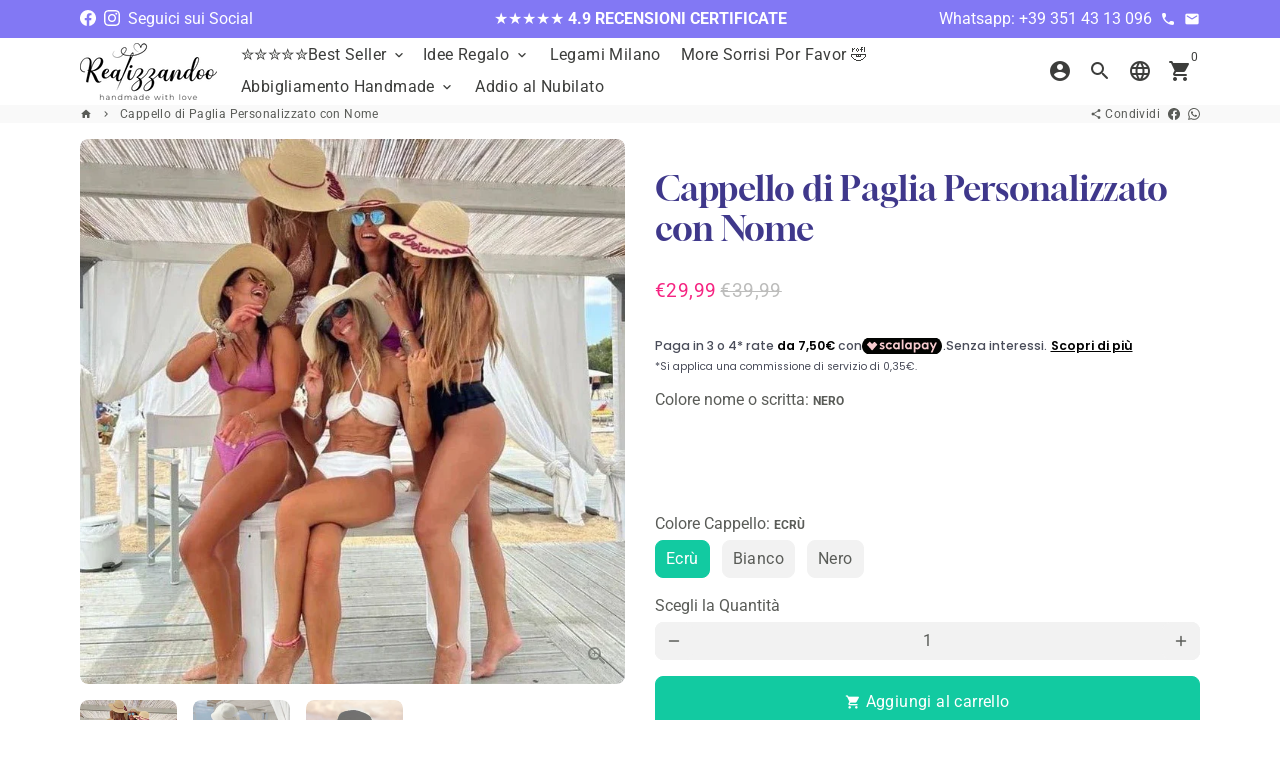

--- FILE ---
content_type: text/html; charset=utf-8
request_url: https://realizzandoo.com/products/cappello-di-paglia-personalizzato-con-nome
body_size: 72925
content:
<!doctype html>
<html lang="it">
  <head>

<!-- BEAE-GLOBAL-FONT --> 
  <!-- START-BEAE-FONT --> 
<link rel='preconnect' href='https://fonts.googleapis.com'><link rel='preconnect' href='https://fonts.gstatic.com' crossorigin><link rel='preload' href='https://fonts.gstatic.com/s/inter/v19/UcC73FwrK3iLTeHuS_nVMrMxCp50SjIa2JL7W0Q5n-wU.woff2' as='font' type='font/woff2' crossorigin='anonymous'>
<link rel='preload' href='https://fonts.gstatic.com/s/inter/v19/UcC73FwrK3iLTeHuS_nVMrMxCp50SjIa0ZL7W0Q5n-wU.woff2' as='font' type='font/woff2' crossorigin='anonymous'>
<link rel='preload' href='https://fonts.gstatic.com/s/inter/v19/UcC73FwrK3iLTeHuS_nVMrMxCp50SjIa2ZL7W0Q5n-wU.woff2' as='font' type='font/woff2' crossorigin='anonymous'>
<link rel='preload' href='https://fonts.gstatic.com/s/inter/v19/UcC73FwrK3iLTeHuS_nVMrMxCp50SjIa1pL7W0Q5n-wU.woff2' as='font' type='font/woff2' crossorigin='anonymous'>
<link rel='preload' href='https://fonts.gstatic.com/s/inter/v19/UcC73FwrK3iLTeHuS_nVMrMxCp50SjIa2pL7W0Q5n-wU.woff2' as='font' type='font/woff2' crossorigin='anonymous'>
<link rel='preload' href='https://fonts.gstatic.com/s/inter/v19/UcC73FwrK3iLTeHuS_nVMrMxCp50SjIa25L7W0Q5n-wU.woff2' as='font' type='font/woff2' crossorigin='anonymous'>
<link rel='preload' href='https://fonts.gstatic.com/s/inter/v19/UcC73FwrK3iLTeHuS_nVMrMxCp50SjIa1ZL7W0Q5nw.woff2' as='font' type='font/woff2' crossorigin='anonymous'>
<!-- END-BEAE-FONT -->  
 <!-- END BEAE-GLOBAL-FONT -->
<!-- BEAE-HEADER -->


  
  
  
  <link href="//realizzandoo.com/cdn/shop/t/21/assets/beae.base.min.css?v=145827667128827185271751009403" rel="stylesheet" type="text/css" media="all" />
  
  
      <style type="text/css" id="beae-global-theme-style">/* cyrillic-ext */
@font-face {
  font-family: 'Inter';
  font-style: normal;
  font-weight: 100;
  font-display: swap;
  src: url(https://fonts.gstatic.com/s/inter/v19/UcC73FwrK3iLTeHuS_nVMrMxCp50SjIa2JL7W0Q5n-wU.woff2) format('woff2');
  unicode-range: U+0460-052F, U+1C80-1C8A, U+20B4, U+2DE0-2DFF, U+A640-A69F, U+FE2E-FE2F;
}
/* cyrillic */
@font-face {
  font-family: 'Inter';
  font-style: normal;
  font-weight: 100;
  font-display: swap;
  src: url(https://fonts.gstatic.com/s/inter/v19/UcC73FwrK3iLTeHuS_nVMrMxCp50SjIa0ZL7W0Q5n-wU.woff2) format('woff2');
  unicode-range: U+0301, U+0400-045F, U+0490-0491, U+04B0-04B1, U+2116;
}
/* greek-ext */
@font-face {
  font-family: 'Inter';
  font-style: normal;
  font-weight: 100;
  font-display: swap;
  src: url(https://fonts.gstatic.com/s/inter/v19/UcC73FwrK3iLTeHuS_nVMrMxCp50SjIa2ZL7W0Q5n-wU.woff2) format('woff2');
  unicode-range: U+1F00-1FFF;
}
/* greek */
@font-face {
  font-family: 'Inter';
  font-style: normal;
  font-weight: 100;
  font-display: swap;
  src: url(https://fonts.gstatic.com/s/inter/v19/UcC73FwrK3iLTeHuS_nVMrMxCp50SjIa1pL7W0Q5n-wU.woff2) format('woff2');
  unicode-range: U+0370-0377, U+037A-037F, U+0384-038A, U+038C, U+038E-03A1, U+03A3-03FF;
}
/* vietnamese */
@font-face {
  font-family: 'Inter';
  font-style: normal;
  font-weight: 100;
  font-display: swap;
  src: url(https://fonts.gstatic.com/s/inter/v19/UcC73FwrK3iLTeHuS_nVMrMxCp50SjIa2pL7W0Q5n-wU.woff2) format('woff2');
  unicode-range: U+0102-0103, U+0110-0111, U+0128-0129, U+0168-0169, U+01A0-01A1, U+01AF-01B0, U+0300-0301, U+0303-0304, U+0308-0309, U+0323, U+0329, U+1EA0-1EF9, U+20AB;
}
/* latin-ext */
@font-face {
  font-family: 'Inter';
  font-style: normal;
  font-weight: 100;
  font-display: swap;
  src: url(https://fonts.gstatic.com/s/inter/v19/UcC73FwrK3iLTeHuS_nVMrMxCp50SjIa25L7W0Q5n-wU.woff2) format('woff2');
  unicode-range: U+0100-02BA, U+02BD-02C5, U+02C7-02CC, U+02CE-02D7, U+02DD-02FF, U+0304, U+0308, U+0329, U+1D00-1DBF, U+1E00-1E9F, U+1EF2-1EFF, U+2020, U+20A0-20AB, U+20AD-20C0, U+2113, U+2C60-2C7F, U+A720-A7FF;
}
/* latin */
@font-face {
  font-family: 'Inter';
  font-style: normal;
  font-weight: 100;
  font-display: swap;
  src: url(https://fonts.gstatic.com/s/inter/v19/UcC73FwrK3iLTeHuS_nVMrMxCp50SjIa1ZL7W0Q5nw.woff2) format('woff2');
  unicode-range: U+0000-00FF, U+0131, U+0152-0153, U+02BB-02BC, U+02C6, U+02DA, U+02DC, U+0304, U+0308, U+0329, U+2000-206F, U+20AC, U+2122, U+2191, U+2193, U+2212, U+2215, U+FEFF, U+FFFD;
}
/* cyrillic-ext */
@font-face {
  font-family: 'Inter';
  font-style: normal;
  font-weight: 200;
  font-display: swap;
  src: url(https://fonts.gstatic.com/s/inter/v19/UcC73FwrK3iLTeHuS_nVMrMxCp50SjIa2JL7W0Q5n-wU.woff2) format('woff2');
  unicode-range: U+0460-052F, U+1C80-1C8A, U+20B4, U+2DE0-2DFF, U+A640-A69F, U+FE2E-FE2F;
}
/* cyrillic */
@font-face {
  font-family: 'Inter';
  font-style: normal;
  font-weight: 200;
  font-display: swap;
  src: url(https://fonts.gstatic.com/s/inter/v19/UcC73FwrK3iLTeHuS_nVMrMxCp50SjIa0ZL7W0Q5n-wU.woff2) format('woff2');
  unicode-range: U+0301, U+0400-045F, U+0490-0491, U+04B0-04B1, U+2116;
}
/* greek-ext */
@font-face {
  font-family: 'Inter';
  font-style: normal;
  font-weight: 200;
  font-display: swap;
  src: url(https://fonts.gstatic.com/s/inter/v19/UcC73FwrK3iLTeHuS_nVMrMxCp50SjIa2ZL7W0Q5n-wU.woff2) format('woff2');
  unicode-range: U+1F00-1FFF;
}
/* greek */
@font-face {
  font-family: 'Inter';
  font-style: normal;
  font-weight: 200;
  font-display: swap;
  src: url(https://fonts.gstatic.com/s/inter/v19/UcC73FwrK3iLTeHuS_nVMrMxCp50SjIa1pL7W0Q5n-wU.woff2) format('woff2');
  unicode-range: U+0370-0377, U+037A-037F, U+0384-038A, U+038C, U+038E-03A1, U+03A3-03FF;
}
/* vietnamese */
@font-face {
  font-family: 'Inter';
  font-style: normal;
  font-weight: 200;
  font-display: swap;
  src: url(https://fonts.gstatic.com/s/inter/v19/UcC73FwrK3iLTeHuS_nVMrMxCp50SjIa2pL7W0Q5n-wU.woff2) format('woff2');
  unicode-range: U+0102-0103, U+0110-0111, U+0128-0129, U+0168-0169, U+01A0-01A1, U+01AF-01B0, U+0300-0301, U+0303-0304, U+0308-0309, U+0323, U+0329, U+1EA0-1EF9, U+20AB;
}
/* latin-ext */
@font-face {
  font-family: 'Inter';
  font-style: normal;
  font-weight: 200;
  font-display: swap;
  src: url(https://fonts.gstatic.com/s/inter/v19/UcC73FwrK3iLTeHuS_nVMrMxCp50SjIa25L7W0Q5n-wU.woff2) format('woff2');
  unicode-range: U+0100-02BA, U+02BD-02C5, U+02C7-02CC, U+02CE-02D7, U+02DD-02FF, U+0304, U+0308, U+0329, U+1D00-1DBF, U+1E00-1E9F, U+1EF2-1EFF, U+2020, U+20A0-20AB, U+20AD-20C0, U+2113, U+2C60-2C7F, U+A720-A7FF;
}
/* latin */
@font-face {
  font-family: 'Inter';
  font-style: normal;
  font-weight: 200;
  font-display: swap;
  src: url(https://fonts.gstatic.com/s/inter/v19/UcC73FwrK3iLTeHuS_nVMrMxCp50SjIa1ZL7W0Q5nw.woff2) format('woff2');
  unicode-range: U+0000-00FF, U+0131, U+0152-0153, U+02BB-02BC, U+02C6, U+02DA, U+02DC, U+0304, U+0308, U+0329, U+2000-206F, U+20AC, U+2122, U+2191, U+2193, U+2212, U+2215, U+FEFF, U+FFFD;
}
/* cyrillic-ext */
@font-face {
  font-family: 'Inter';
  font-style: normal;
  font-weight: 300;
  font-display: swap;
  src: url(https://fonts.gstatic.com/s/inter/v19/UcC73FwrK3iLTeHuS_nVMrMxCp50SjIa2JL7W0Q5n-wU.woff2) format('woff2');
  unicode-range: U+0460-052F, U+1C80-1C8A, U+20B4, U+2DE0-2DFF, U+A640-A69F, U+FE2E-FE2F;
}
/* cyrillic */
@font-face {
  font-family: 'Inter';
  font-style: normal;
  font-weight: 300;
  font-display: swap;
  src: url(https://fonts.gstatic.com/s/inter/v19/UcC73FwrK3iLTeHuS_nVMrMxCp50SjIa0ZL7W0Q5n-wU.woff2) format('woff2');
  unicode-range: U+0301, U+0400-045F, U+0490-0491, U+04B0-04B1, U+2116;
}
/* greek-ext */
@font-face {
  font-family: 'Inter';
  font-style: normal;
  font-weight: 300;
  font-display: swap;
  src: url(https://fonts.gstatic.com/s/inter/v19/UcC73FwrK3iLTeHuS_nVMrMxCp50SjIa2ZL7W0Q5n-wU.woff2) format('woff2');
  unicode-range: U+1F00-1FFF;
}
/* greek */
@font-face {
  font-family: 'Inter';
  font-style: normal;
  font-weight: 300;
  font-display: swap;
  src: url(https://fonts.gstatic.com/s/inter/v19/UcC73FwrK3iLTeHuS_nVMrMxCp50SjIa1pL7W0Q5n-wU.woff2) format('woff2');
  unicode-range: U+0370-0377, U+037A-037F, U+0384-038A, U+038C, U+038E-03A1, U+03A3-03FF;
}
/* vietnamese */
@font-face {
  font-family: 'Inter';
  font-style: normal;
  font-weight: 300;
  font-display: swap;
  src: url(https://fonts.gstatic.com/s/inter/v19/UcC73FwrK3iLTeHuS_nVMrMxCp50SjIa2pL7W0Q5n-wU.woff2) format('woff2');
  unicode-range: U+0102-0103, U+0110-0111, U+0128-0129, U+0168-0169, U+01A0-01A1, U+01AF-01B0, U+0300-0301, U+0303-0304, U+0308-0309, U+0323, U+0329, U+1EA0-1EF9, U+20AB;
}
/* latin-ext */
@font-face {
  font-family: 'Inter';
  font-style: normal;
  font-weight: 300;
  font-display: swap;
  src: url(https://fonts.gstatic.com/s/inter/v19/UcC73FwrK3iLTeHuS_nVMrMxCp50SjIa25L7W0Q5n-wU.woff2) format('woff2');
  unicode-range: U+0100-02BA, U+02BD-02C5, U+02C7-02CC, U+02CE-02D7, U+02DD-02FF, U+0304, U+0308, U+0329, U+1D00-1DBF, U+1E00-1E9F, U+1EF2-1EFF, U+2020, U+20A0-20AB, U+20AD-20C0, U+2113, U+2C60-2C7F, U+A720-A7FF;
}
/* latin */
@font-face {
  font-family: 'Inter';
  font-style: normal;
  font-weight: 300;
  font-display: swap;
  src: url(https://fonts.gstatic.com/s/inter/v19/UcC73FwrK3iLTeHuS_nVMrMxCp50SjIa1ZL7W0Q5nw.woff2) format('woff2');
  unicode-range: U+0000-00FF, U+0131, U+0152-0153, U+02BB-02BC, U+02C6, U+02DA, U+02DC, U+0304, U+0308, U+0329, U+2000-206F, U+20AC, U+2122, U+2191, U+2193, U+2212, U+2215, U+FEFF, U+FFFD;
}
/* cyrillic-ext */
@font-face {
  font-family: 'Inter';
  font-style: normal;
  font-weight: 400;
  font-display: swap;
  src: url(https://fonts.gstatic.com/s/inter/v19/UcC73FwrK3iLTeHuS_nVMrMxCp50SjIa2JL7W0Q5n-wU.woff2) format('woff2');
  unicode-range: U+0460-052F, U+1C80-1C8A, U+20B4, U+2DE0-2DFF, U+A640-A69F, U+FE2E-FE2F;
}
/* cyrillic */
@font-face {
  font-family: 'Inter';
  font-style: normal;
  font-weight: 400;
  font-display: swap;
  src: url(https://fonts.gstatic.com/s/inter/v19/UcC73FwrK3iLTeHuS_nVMrMxCp50SjIa0ZL7W0Q5n-wU.woff2) format('woff2');
  unicode-range: U+0301, U+0400-045F, U+0490-0491, U+04B0-04B1, U+2116;
}
/* greek-ext */
@font-face {
  font-family: 'Inter';
  font-style: normal;
  font-weight: 400;
  font-display: swap;
  src: url(https://fonts.gstatic.com/s/inter/v19/UcC73FwrK3iLTeHuS_nVMrMxCp50SjIa2ZL7W0Q5n-wU.woff2) format('woff2');
  unicode-range: U+1F00-1FFF;
}
/* greek */
@font-face {
  font-family: 'Inter';
  font-style: normal;
  font-weight: 400;
  font-display: swap;
  src: url(https://fonts.gstatic.com/s/inter/v19/UcC73FwrK3iLTeHuS_nVMrMxCp50SjIa1pL7W0Q5n-wU.woff2) format('woff2');
  unicode-range: U+0370-0377, U+037A-037F, U+0384-038A, U+038C, U+038E-03A1, U+03A3-03FF;
}
/* vietnamese */
@font-face {
  font-family: 'Inter';
  font-style: normal;
  font-weight: 400;
  font-display: swap;
  src: url(https://fonts.gstatic.com/s/inter/v19/UcC73FwrK3iLTeHuS_nVMrMxCp50SjIa2pL7W0Q5n-wU.woff2) format('woff2');
  unicode-range: U+0102-0103, U+0110-0111, U+0128-0129, U+0168-0169, U+01A0-01A1, U+01AF-01B0, U+0300-0301, U+0303-0304, U+0308-0309, U+0323, U+0329, U+1EA0-1EF9, U+20AB;
}
/* latin-ext */
@font-face {
  font-family: 'Inter';
  font-style: normal;
  font-weight: 400;
  font-display: swap;
  src: url(https://fonts.gstatic.com/s/inter/v19/UcC73FwrK3iLTeHuS_nVMrMxCp50SjIa25L7W0Q5n-wU.woff2) format('woff2');
  unicode-range: U+0100-02BA, U+02BD-02C5, U+02C7-02CC, U+02CE-02D7, U+02DD-02FF, U+0304, U+0308, U+0329, U+1D00-1DBF, U+1E00-1E9F, U+1EF2-1EFF, U+2020, U+20A0-20AB, U+20AD-20C0, U+2113, U+2C60-2C7F, U+A720-A7FF;
}
/* latin */
@font-face {
  font-family: 'Inter';
  font-style: normal;
  font-weight: 400;
  font-display: swap;
  src: url(https://fonts.gstatic.com/s/inter/v19/UcC73FwrK3iLTeHuS_nVMrMxCp50SjIa1ZL7W0Q5nw.woff2) format('woff2');
  unicode-range: U+0000-00FF, U+0131, U+0152-0153, U+02BB-02BC, U+02C6, U+02DA, U+02DC, U+0304, U+0308, U+0329, U+2000-206F, U+20AC, U+2122, U+2191, U+2193, U+2212, U+2215, U+FEFF, U+FFFD;
}
/* cyrillic-ext */
@font-face {
  font-family: 'Inter';
  font-style: normal;
  font-weight: 500;
  font-display: swap;
  src: url(https://fonts.gstatic.com/s/inter/v19/UcC73FwrK3iLTeHuS_nVMrMxCp50SjIa2JL7W0Q5n-wU.woff2) format('woff2');
  unicode-range: U+0460-052F, U+1C80-1C8A, U+20B4, U+2DE0-2DFF, U+A640-A69F, U+FE2E-FE2F;
}
/* cyrillic */
@font-face {
  font-family: 'Inter';
  font-style: normal;
  font-weight: 500;
  font-display: swap;
  src: url(https://fonts.gstatic.com/s/inter/v19/UcC73FwrK3iLTeHuS_nVMrMxCp50SjIa0ZL7W0Q5n-wU.woff2) format('woff2');
  unicode-range: U+0301, U+0400-045F, U+0490-0491, U+04B0-04B1, U+2116;
}
/* greek-ext */
@font-face {
  font-family: 'Inter';
  font-style: normal;
  font-weight: 500;
  font-display: swap;
  src: url(https://fonts.gstatic.com/s/inter/v19/UcC73FwrK3iLTeHuS_nVMrMxCp50SjIa2ZL7W0Q5n-wU.woff2) format('woff2');
  unicode-range: U+1F00-1FFF;
}
/* greek */
@font-face {
  font-family: 'Inter';
  font-style: normal;
  font-weight: 500;
  font-display: swap;
  src: url(https://fonts.gstatic.com/s/inter/v19/UcC73FwrK3iLTeHuS_nVMrMxCp50SjIa1pL7W0Q5n-wU.woff2) format('woff2');
  unicode-range: U+0370-0377, U+037A-037F, U+0384-038A, U+038C, U+038E-03A1, U+03A3-03FF;
}
/* vietnamese */
@font-face {
  font-family: 'Inter';
  font-style: normal;
  font-weight: 500;
  font-display: swap;
  src: url(https://fonts.gstatic.com/s/inter/v19/UcC73FwrK3iLTeHuS_nVMrMxCp50SjIa2pL7W0Q5n-wU.woff2) format('woff2');
  unicode-range: U+0102-0103, U+0110-0111, U+0128-0129, U+0168-0169, U+01A0-01A1, U+01AF-01B0, U+0300-0301, U+0303-0304, U+0308-0309, U+0323, U+0329, U+1EA0-1EF9, U+20AB;
}
/* latin-ext */
@font-face {
  font-family: 'Inter';
  font-style: normal;
  font-weight: 500;
  font-display: swap;
  src: url(https://fonts.gstatic.com/s/inter/v19/UcC73FwrK3iLTeHuS_nVMrMxCp50SjIa25L7W0Q5n-wU.woff2) format('woff2');
  unicode-range: U+0100-02BA, U+02BD-02C5, U+02C7-02CC, U+02CE-02D7, U+02DD-02FF, U+0304, U+0308, U+0329, U+1D00-1DBF, U+1E00-1E9F, U+1EF2-1EFF, U+2020, U+20A0-20AB, U+20AD-20C0, U+2113, U+2C60-2C7F, U+A720-A7FF;
}
/* latin */
@font-face {
  font-family: 'Inter';
  font-style: normal;
  font-weight: 500;
  font-display: swap;
  src: url(https://fonts.gstatic.com/s/inter/v19/UcC73FwrK3iLTeHuS_nVMrMxCp50SjIa1ZL7W0Q5nw.woff2) format('woff2');
  unicode-range: U+0000-00FF, U+0131, U+0152-0153, U+02BB-02BC, U+02C6, U+02DA, U+02DC, U+0304, U+0308, U+0329, U+2000-206F, U+20AC, U+2122, U+2191, U+2193, U+2212, U+2215, U+FEFF, U+FFFD;
}
/* cyrillic-ext */
@font-face {
  font-family: 'Inter';
  font-style: normal;
  font-weight: 600;
  font-display: swap;
  src: url(https://fonts.gstatic.com/s/inter/v19/UcC73FwrK3iLTeHuS_nVMrMxCp50SjIa2JL7W0Q5n-wU.woff2) format('woff2');
  unicode-range: U+0460-052F, U+1C80-1C8A, U+20B4, U+2DE0-2DFF, U+A640-A69F, U+FE2E-FE2F;
}
/* cyrillic */
@font-face {
  font-family: 'Inter';
  font-style: normal;
  font-weight: 600;
  font-display: swap;
  src: url(https://fonts.gstatic.com/s/inter/v19/UcC73FwrK3iLTeHuS_nVMrMxCp50SjIa0ZL7W0Q5n-wU.woff2) format('woff2');
  unicode-range: U+0301, U+0400-045F, U+0490-0491, U+04B0-04B1, U+2116;
}
/* greek-ext */
@font-face {
  font-family: 'Inter';
  font-style: normal;
  font-weight: 600;
  font-display: swap;
  src: url(https://fonts.gstatic.com/s/inter/v19/UcC73FwrK3iLTeHuS_nVMrMxCp50SjIa2ZL7W0Q5n-wU.woff2) format('woff2');
  unicode-range: U+1F00-1FFF;
}
/* greek */
@font-face {
  font-family: 'Inter';
  font-style: normal;
  font-weight: 600;
  font-display: swap;
  src: url(https://fonts.gstatic.com/s/inter/v19/UcC73FwrK3iLTeHuS_nVMrMxCp50SjIa1pL7W0Q5n-wU.woff2) format('woff2');
  unicode-range: U+0370-0377, U+037A-037F, U+0384-038A, U+038C, U+038E-03A1, U+03A3-03FF;
}
/* vietnamese */
@font-face {
  font-family: 'Inter';
  font-style: normal;
  font-weight: 600;
  font-display: swap;
  src: url(https://fonts.gstatic.com/s/inter/v19/UcC73FwrK3iLTeHuS_nVMrMxCp50SjIa2pL7W0Q5n-wU.woff2) format('woff2');
  unicode-range: U+0102-0103, U+0110-0111, U+0128-0129, U+0168-0169, U+01A0-01A1, U+01AF-01B0, U+0300-0301, U+0303-0304, U+0308-0309, U+0323, U+0329, U+1EA0-1EF9, U+20AB;
}
/* latin-ext */
@font-face {
  font-family: 'Inter';
  font-style: normal;
  font-weight: 600;
  font-display: swap;
  src: url(https://fonts.gstatic.com/s/inter/v19/UcC73FwrK3iLTeHuS_nVMrMxCp50SjIa25L7W0Q5n-wU.woff2) format('woff2');
  unicode-range: U+0100-02BA, U+02BD-02C5, U+02C7-02CC, U+02CE-02D7, U+02DD-02FF, U+0304, U+0308, U+0329, U+1D00-1DBF, U+1E00-1E9F, U+1EF2-1EFF, U+2020, U+20A0-20AB, U+20AD-20C0, U+2113, U+2C60-2C7F, U+A720-A7FF;
}
/* latin */
@font-face {
  font-family: 'Inter';
  font-style: normal;
  font-weight: 600;
  font-display: swap;
  src: url(https://fonts.gstatic.com/s/inter/v19/UcC73FwrK3iLTeHuS_nVMrMxCp50SjIa1ZL7W0Q5nw.woff2) format('woff2');
  unicode-range: U+0000-00FF, U+0131, U+0152-0153, U+02BB-02BC, U+02C6, U+02DA, U+02DC, U+0304, U+0308, U+0329, U+2000-206F, U+20AC, U+2122, U+2191, U+2193, U+2212, U+2215, U+FEFF, U+FFFD;
}
/* cyrillic-ext */
@font-face {
  font-family: 'Inter';
  font-style: normal;
  font-weight: 700;
  font-display: swap;
  src: url(https://fonts.gstatic.com/s/inter/v19/UcC73FwrK3iLTeHuS_nVMrMxCp50SjIa2JL7W0Q5n-wU.woff2) format('woff2');
  unicode-range: U+0460-052F, U+1C80-1C8A, U+20B4, U+2DE0-2DFF, U+A640-A69F, U+FE2E-FE2F;
}
/* cyrillic */
@font-face {
  font-family: 'Inter';
  font-style: normal;
  font-weight: 700;
  font-display: swap;
  src: url(https://fonts.gstatic.com/s/inter/v19/UcC73FwrK3iLTeHuS_nVMrMxCp50SjIa0ZL7W0Q5n-wU.woff2) format('woff2');
  unicode-range: U+0301, U+0400-045F, U+0490-0491, U+04B0-04B1, U+2116;
}
/* greek-ext */
@font-face {
  font-family: 'Inter';
  font-style: normal;
  font-weight: 700;
  font-display: swap;
  src: url(https://fonts.gstatic.com/s/inter/v19/UcC73FwrK3iLTeHuS_nVMrMxCp50SjIa2ZL7W0Q5n-wU.woff2) format('woff2');
  unicode-range: U+1F00-1FFF;
}
/* greek */
@font-face {
  font-family: 'Inter';
  font-style: normal;
  font-weight: 700;
  font-display: swap;
  src: url(https://fonts.gstatic.com/s/inter/v19/UcC73FwrK3iLTeHuS_nVMrMxCp50SjIa1pL7W0Q5n-wU.woff2) format('woff2');
  unicode-range: U+0370-0377, U+037A-037F, U+0384-038A, U+038C, U+038E-03A1, U+03A3-03FF;
}
/* vietnamese */
@font-face {
  font-family: 'Inter';
  font-style: normal;
  font-weight: 700;
  font-display: swap;
  src: url(https://fonts.gstatic.com/s/inter/v19/UcC73FwrK3iLTeHuS_nVMrMxCp50SjIa2pL7W0Q5n-wU.woff2) format('woff2');
  unicode-range: U+0102-0103, U+0110-0111, U+0128-0129, U+0168-0169, U+01A0-01A1, U+01AF-01B0, U+0300-0301, U+0303-0304, U+0308-0309, U+0323, U+0329, U+1EA0-1EF9, U+20AB;
}
/* latin-ext */
@font-face {
  font-family: 'Inter';
  font-style: normal;
  font-weight: 700;
  font-display: swap;
  src: url(https://fonts.gstatic.com/s/inter/v19/UcC73FwrK3iLTeHuS_nVMrMxCp50SjIa25L7W0Q5n-wU.woff2) format('woff2');
  unicode-range: U+0100-02BA, U+02BD-02C5, U+02C7-02CC, U+02CE-02D7, U+02DD-02FF, U+0304, U+0308, U+0329, U+1D00-1DBF, U+1E00-1E9F, U+1EF2-1EFF, U+2020, U+20A0-20AB, U+20AD-20C0, U+2113, U+2C60-2C7F, U+A720-A7FF;
}
/* latin */
@font-face {
  font-family: 'Inter';
  font-style: normal;
  font-weight: 700;
  font-display: swap;
  src: url(https://fonts.gstatic.com/s/inter/v19/UcC73FwrK3iLTeHuS_nVMrMxCp50SjIa1ZL7W0Q5nw.woff2) format('woff2');
  unicode-range: U+0000-00FF, U+0131, U+0152-0153, U+02BB-02BC, U+02C6, U+02DA, U+02DC, U+0304, U+0308, U+0329, U+2000-206F, U+20AC, U+2122, U+2191, U+2193, U+2212, U+2215, U+FEFF, U+FFFD;
}
/* cyrillic-ext */
@font-face {
  font-family: 'Inter';
  font-style: normal;
  font-weight: 800;
  font-display: swap;
  src: url(https://fonts.gstatic.com/s/inter/v19/UcC73FwrK3iLTeHuS_nVMrMxCp50SjIa2JL7W0Q5n-wU.woff2) format('woff2');
  unicode-range: U+0460-052F, U+1C80-1C8A, U+20B4, U+2DE0-2DFF, U+A640-A69F, U+FE2E-FE2F;
}
/* cyrillic */
@font-face {
  font-family: 'Inter';
  font-style: normal;
  font-weight: 800;
  font-display: swap;
  src: url(https://fonts.gstatic.com/s/inter/v19/UcC73FwrK3iLTeHuS_nVMrMxCp50SjIa0ZL7W0Q5n-wU.woff2) format('woff2');
  unicode-range: U+0301, U+0400-045F, U+0490-0491, U+04B0-04B1, U+2116;
}
/* greek-ext */
@font-face {
  font-family: 'Inter';
  font-style: normal;
  font-weight: 800;
  font-display: swap;
  src: url(https://fonts.gstatic.com/s/inter/v19/UcC73FwrK3iLTeHuS_nVMrMxCp50SjIa2ZL7W0Q5n-wU.woff2) format('woff2');
  unicode-range: U+1F00-1FFF;
}
/* greek */
@font-face {
  font-family: 'Inter';
  font-style: normal;
  font-weight: 800;
  font-display: swap;
  src: url(https://fonts.gstatic.com/s/inter/v19/UcC73FwrK3iLTeHuS_nVMrMxCp50SjIa1pL7W0Q5n-wU.woff2) format('woff2');
  unicode-range: U+0370-0377, U+037A-037F, U+0384-038A, U+038C, U+038E-03A1, U+03A3-03FF;
}
/* vietnamese */
@font-face {
  font-family: 'Inter';
  font-style: normal;
  font-weight: 800;
  font-display: swap;
  src: url(https://fonts.gstatic.com/s/inter/v19/UcC73FwrK3iLTeHuS_nVMrMxCp50SjIa2pL7W0Q5n-wU.woff2) format('woff2');
  unicode-range: U+0102-0103, U+0110-0111, U+0128-0129, U+0168-0169, U+01A0-01A1, U+01AF-01B0, U+0300-0301, U+0303-0304, U+0308-0309, U+0323, U+0329, U+1EA0-1EF9, U+20AB;
}
/* latin-ext */
@font-face {
  font-family: 'Inter';
  font-style: normal;
  font-weight: 800;
  font-display: swap;
  src: url(https://fonts.gstatic.com/s/inter/v19/UcC73FwrK3iLTeHuS_nVMrMxCp50SjIa25L7W0Q5n-wU.woff2) format('woff2');
  unicode-range: U+0100-02BA, U+02BD-02C5, U+02C7-02CC, U+02CE-02D7, U+02DD-02FF, U+0304, U+0308, U+0329, U+1D00-1DBF, U+1E00-1E9F, U+1EF2-1EFF, U+2020, U+20A0-20AB, U+20AD-20C0, U+2113, U+2C60-2C7F, U+A720-A7FF;
}
/* latin */
@font-face {
  font-family: 'Inter';
  font-style: normal;
  font-weight: 800;
  font-display: swap;
  src: url(https://fonts.gstatic.com/s/inter/v19/UcC73FwrK3iLTeHuS_nVMrMxCp50SjIa1ZL7W0Q5nw.woff2) format('woff2');
  unicode-range: U+0000-00FF, U+0131, U+0152-0153, U+02BB-02BC, U+02C6, U+02DA, U+02DC, U+0304, U+0308, U+0329, U+2000-206F, U+20AC, U+2122, U+2191, U+2193, U+2212, U+2215, U+FEFF, U+FFFD;
}
/* cyrillic-ext */
@font-face {
  font-family: 'Inter';
  font-style: normal;
  font-weight: 900;
  font-display: swap;
  src: url(https://fonts.gstatic.com/s/inter/v19/UcC73FwrK3iLTeHuS_nVMrMxCp50SjIa2JL7W0Q5n-wU.woff2) format('woff2');
  unicode-range: U+0460-052F, U+1C80-1C8A, U+20B4, U+2DE0-2DFF, U+A640-A69F, U+FE2E-FE2F;
}
/* cyrillic */
@font-face {
  font-family: 'Inter';
  font-style: normal;
  font-weight: 900;
  font-display: swap;
  src: url(https://fonts.gstatic.com/s/inter/v19/UcC73FwrK3iLTeHuS_nVMrMxCp50SjIa0ZL7W0Q5n-wU.woff2) format('woff2');
  unicode-range: U+0301, U+0400-045F, U+0490-0491, U+04B0-04B1, U+2116;
}
/* greek-ext */
@font-face {
  font-family: 'Inter';
  font-style: normal;
  font-weight: 900;
  font-display: swap;
  src: url(https://fonts.gstatic.com/s/inter/v19/UcC73FwrK3iLTeHuS_nVMrMxCp50SjIa2ZL7W0Q5n-wU.woff2) format('woff2');
  unicode-range: U+1F00-1FFF;
}
/* greek */
@font-face {
  font-family: 'Inter';
  font-style: normal;
  font-weight: 900;
  font-display: swap;
  src: url(https://fonts.gstatic.com/s/inter/v19/UcC73FwrK3iLTeHuS_nVMrMxCp50SjIa1pL7W0Q5n-wU.woff2) format('woff2');
  unicode-range: U+0370-0377, U+037A-037F, U+0384-038A, U+038C, U+038E-03A1, U+03A3-03FF;
}
/* vietnamese */
@font-face {
  font-family: 'Inter';
  font-style: normal;
  font-weight: 900;
  font-display: swap;
  src: url(https://fonts.gstatic.com/s/inter/v19/UcC73FwrK3iLTeHuS_nVMrMxCp50SjIa2pL7W0Q5n-wU.woff2) format('woff2');
  unicode-range: U+0102-0103, U+0110-0111, U+0128-0129, U+0168-0169, U+01A0-01A1, U+01AF-01B0, U+0300-0301, U+0303-0304, U+0308-0309, U+0323, U+0329, U+1EA0-1EF9, U+20AB;
}
/* latin-ext */
@font-face {
  font-family: 'Inter';
  font-style: normal;
  font-weight: 900;
  font-display: swap;
  src: url(https://fonts.gstatic.com/s/inter/v19/UcC73FwrK3iLTeHuS_nVMrMxCp50SjIa25L7W0Q5n-wU.woff2) format('woff2');
  unicode-range: U+0100-02BA, U+02BD-02C5, U+02C7-02CC, U+02CE-02D7, U+02DD-02FF, U+0304, U+0308, U+0329, U+1D00-1DBF, U+1E00-1E9F, U+1EF2-1EFF, U+2020, U+20A0-20AB, U+20AD-20C0, U+2113, U+2C60-2C7F, U+A720-A7FF;
}
/* latin */
@font-face {
  font-family: 'Inter';
  font-style: normal;
  font-weight: 900;
  font-display: swap;
  src: url(https://fonts.gstatic.com/s/inter/v19/UcC73FwrK3iLTeHuS_nVMrMxCp50SjIa1ZL7W0Q5nw.woff2) format('woff2');
  unicode-range: U+0000-00FF, U+0131, U+0152-0153, U+02BB-02BC, U+02C6, U+02DA, U+02DC, U+0304, U+0308, U+0329, U+2000-206F, U+20AC, U+2122, U+2191, U+2193, U+2212, U+2215, U+FEFF, U+FFFD;
}


            :root {
                --rows: 10;
                --beae-site-max-width: 1920px;
            }
            
        :root{--beae-global-colors-accent: #dc2626;--beae-global-colors-background: #e7e7e7;--beae-global-colors-primary: #171717;--beae-global-colors-secondary: #171717;--beae-global-colors-text: #171717;--beae-global-colors-primary_50: #e6e6e6;--beae-global-colors-primary_100: #dadada;--beae-global-colors-primary_200: #cfcfcf;--beae-global-colors-primary_300: #b8b8b8;--beae-global-colors-primary_400: #8a8a8a;--beae-global-colors-primary_500: #5c5c5c;--beae-global-colors-primary_600: #171717;--beae-global-colors-primary_700: #141414;--beae-global-colors-primary_800: #121212;--beae-global-colors-primary_900: #0c0c0c;--beae-global-colors-primary_950: #070707;--beae-global-colors-secondary_50: #e6e6e6;--beae-global-colors-secondary_100: #dadada;--beae-global-colors-secondary_200: #cfcfcf;--beae-global-colors-secondary_300: #b8b8b8;--beae-global-colors-secondary_400: #8a8a8a;--beae-global-colors-secondary_500: #5c5c5c;--beae-global-colors-secondary_600: #171717;--beae-global-colors-secondary_700: #141414;--beae-global-colors-secondary_800: #121212;--beae-global-colors-secondary_900: #0c0c0c;--beae-global-colors-secondary_950: #070707;--beae-global-colors-text_50: #e6e6e6;--beae-global-colors-text_100: #dadada;--beae-global-colors-text_200: #cfcfcf;--beae-global-colors-text_300: #b8b8b8;--beae-global-colors-text_400: #8a8a8a;--beae-global-colors-text_500: #5c5c5c;--beae-global-colors-text_600: #171717;--beae-global-colors-text_700: #141414;--beae-global-colors-text_800: #121212;--beae-global-colors-text_900: #0c0c0c;--beae-global-colors-text_950: #070707;--beae-global-colors-accent_50: #fef2f2;--beae-global-colors-accent_100: #fee2e2;--beae-global-colors-accent_200: #fecaca;--beae-global-colors-accent_300: #fca5a5;--beae-global-colors-accent_400: #f87171;--beae-global-colors-accent_500: #ef4444;--beae-global-colors-accent_600: #dc2626;--beae-global-colors-accent_700: #b91c1c;--beae-global-colors-accent_800: #991b1b;--beae-global-colors-accent_900: #7f1d1d;--beae-global-colors-accent_950: #450a0a;--beae-global-colors-background_50: #fbfbfb;--beae-global-colors-background_100: #fafafa;--beae-global-colors-background_200: #f9f9f9;--beae-global-colors-background_300: #f7f7f7;--beae-global-colors-background_400: #f2f2f2;--beae-global-colors-background_500: #eeeeee;--beae-global-colors-background_600: #e7e7e7;--beae-global-colors-background_700: #dfdfdf;--beae-global-colors-background_800: #d8d8d8;--beae-global-colors-background_900: #c8c8c8;--beae-global-colors-background_950: #b9b9b9;--beae-global-colors-white: white;--beae-global-colors-black: black;--beae-global-colors-transparent: transparent;--beae-page-width: 1470px;--beae-site-margin: 30px;--beae-site-margin-mobile: 15px;--beae-pageWidth: 1200px;} .beae-btn-pr{font-size: calc(16px * var(--text-ratio, 1))  ;line-height: calc(24px * var(--text-ratio, 1))  ;letter-spacing: -0.48px;text-transform: capitalize;font-weight: 600;font-style: normal;text-decoration: none;font-family: 'Inter', sans-serif;color: var(--beae-global-colors-white);background: var(--beae-global-colors-primary_600);border-style: solid;border-color: #000000;border-width: 0px;border-radius: 6px;box-shadow: 0px 0px 0px 0px black;padding-left: 38px;padding-right: 38px;padding-top: 16px;padding-bottom: 16px;}  .beae-btn-pr:hover{color: var(--beae-global-colors-white);background: var(--beae-global-colors-primary_500);box-shadow: none;border-style: solid;border-color: #000000;border-width: 0px;border-radius: 6px;}  .beae-btn-se{color: var(--beae-global-colors-black);font-size: calc(16px * var(--text-ratio, 1))  ;line-height: calc(24px * var(--text-ratio, 1))  ;text-transform: capitalize;font-weight: 600;letter-spacing: -0.48px;font-style: normal;text-decoration: none;font-family: 'Inter', sans-serif;background: var(--beae-global-colors-background_600);border-style: solid;border-color: #000000;border-width: 0px;border-radius: 6px;box-shadow: 0px 0px 0px 0px black;padding-right: 38px;padding-left: 38px;padding-top: 16px;padding-bottom: 16px;}  .beae-btn-se:hover{color: var(--beae-global-colors-white);background: var(--beae-global-colors-black);border-style: solid;border-color: #000000;border-width: 0px;border-radius: 6px;}  .beae-btn-te{font-size: calc(16px * var(--text-ratio, 1))  ;line-height: calc(24px * var(--text-ratio, 1))  ;text-transform: capitalize;font-weight: 600;letter-spacing: -0.48px;font-style: normal;text-decoration: underline;font-family: 'Inter', sans-serif;color: var(--beae-global-colors-text_600);border-style: solid;border-width: 0px;background: var(--beae-global-colors-transparent);border-radius: 0px;box-shadow: 0px 0px 0px 0px black;}  .beae-btn-te:hover{color: var(--beae-global-colors-text_500);border-style: solid;border-color: #000000;border-width: 0px;background: var(--beae-global-colors-transparent);border-radius: 0px;}  .beae-typo-h1{font-size: calc(68px * var(--text-ratio, 1))  ;line-height: calc(80px * var(--text-ratio, 1))  ;color:var(--beae-global-colors-text_600);letter-spacing:-3.36px;text-transform:none;font-weight:700;font-style:normal;text-decoration:none;font-family: 'Inter', sans-serif;} .beae-typo-h2{font-size: calc(58px * var(--text-ratio, 1))  ;line-height: calc(69px * var(--text-ratio, 1))  ;color:var(--beae-global-colors-text_600);text-transform:none;font-weight:700;letter-spacing:-2.88px;font-style:normal;text-decoration:none;font-family: 'Inter', sans-serif;} .beae-typo-h3{font-size: calc(45px * var(--text-ratio, 1))  ;line-height: calc(54px * var(--text-ratio, 1))  ;color:var(--beae-global-colors-text_600);text-transform:none;font-weight:700;letter-spacing:-2.24px;font-style:normal;text-decoration:none;font-family: 'Inter', sans-serif;} .beae-typo-h4{font-size: calc(38px * var(--text-ratio, 1))  ;line-height: calc(46px * var(--text-ratio, 1))  ;color:var(--beae-global-colors-text_600);text-transform:none;letter-spacing:-1.92px;font-weight:700;font-style:normal;text-decoration:none;font-family: 'Inter', sans-serif;} .beae-typo-h5{line-height: calc(38px * var(--text-ratio, 1))  ;color:var(--beae-global-colors-text_600);text-transform:none;font-weight:700;letter-spacing:-1.6px;font-style:normal;text-decoration:none;font-family: 'Inter', sans-serif;font-size: calc(32px * var(--text-ratio, 1))  ;} .beae-typo-h6{font-size: calc(29px * var(--text-ratio, 1))  ;line-height: calc(34px * var(--text-ratio, 1))  ;color:var(--beae-global-colors-text_900);font-weight:700;text-transform:none;letter-spacing:-1.44px;font-style:normal;text-decoration:none;font-family: 'Inter', sans-serif;} .beae-typo-p1{font-size: calc(22px * var(--text-ratio, 1))  ;line-height: calc(31px * var(--text-ratio, 1))  ;color:var(--beae-global-colors-text_500);text-transform:none;font-weight:400;letter-spacing:-0.672px;font-style:normal;text-decoration:none;font-family: 'Inter', sans-serif;} .beae-typo-p2{line-height: calc(27px * var(--text-ratio, 1))  ;font-size: calc(19px * var(--text-ratio, 1))  ;color:var(--beae-global-colors-text_500);font-weight:400;letter-spacing:-0.576px;text-transform:none;font-style:normal;text-decoration:none;font-family: 'Inter', sans-serif;} .beae-typo-p3{font-size: calc(16px * var(--text-ratio, 1))  ;line-height: calc(22px * var(--text-ratio, 1))  ;color:var(--beae-global-colors-text_500);font-weight:400;letter-spacing:-0.48px;text-transform:none;font-style:normal;text-decoration:none;font-family: 'Inter', sans-serif;} @media screen and (max-width: 768px) {
       .beae-btn-pr{font-size: calc(14px  * var(--text-ratio, 1)) !important ;line-height: calc(20px  * var(--text-ratio, 1)) !important ;letter-spacing: -0.42px !important;font-weight: 600 !important;padding: 13px 30px 13px 30px;}  .beae-btn-se{font-size: calc(14px  * var(--text-ratio, 1)) !important ;line-height: calc(20px  * var(--text-ratio, 1)) !important ;font-weight: 600 !important;letter-spacing: -0.42px !important;padding: 13px 30px 13px 30px;}  .beae-btn-te{font-size: calc(14px  * var(--text-ratio, 1)) !important ;line-height: calc(20px  * var(--text-ratio, 1)) !important ;font-weight: 600 !important;letter-spacing: -0.42px !important;}  .beae-typo-h1{font-size: calc(51px * var(--text-ratio, 1))  ;line-height: calc(61px * var(--text-ratio, 1))  ;letter-spacing: -2.56px;font-weight: 700;color: var(--beae-global-colors-text_600);} .beae-typo-h2{font-size: calc(42px * var(--text-ratio, 1))  ;line-height: calc(50px * var(--text-ratio, 1))  ;letter-spacing: -2.08px;font-weight: 700;color: var(--beae-global-colors-text_600);} .beae-typo-h3{font-size: calc(37px * var(--text-ratio, 1))  ;line-height: calc(44px * var(--text-ratio, 1))  ;letter-spacing: -1.84px;font-weight: 700;color: var(--beae-global-colors-text_600);} .beae-typo-h4{font-size: calc(34px * var(--text-ratio, 1))  ;line-height: calc(40px * var(--text-ratio, 1))  ;letter-spacing: -1.68px;font-weight: 700;color: var(--beae-global-colors-text_600);} .beae-typo-h5{font-size: calc(29px * var(--text-ratio, 1))  ;line-height: calc(35px * var(--text-ratio, 1))  ;letter-spacing: -1.44px;font-weight: 700;color: var(--beae-global-colors-text_600);} .beae-typo-h6{font-size: calc(19px * var(--text-ratio, 1))  ;line-height: calc(26px * var(--text-ratio, 1))  ;letter-spacing: -0.576px;font-weight: 700;color: var(--beae-global-colors-text_600);} .beae-typo-p1{font-size: calc(19px * var(--text-ratio, 1))  ;line-height: calc(26px * var(--text-ratio, 1))  ;letter-spacing: -0.576px;font-weight: 400;color: var(--beae-global-colors-text_500);} .beae-typo-p2{line-height: calc(22px * var(--text-ratio, 1))  ;font-size: calc(16px * var(--text-ratio, 1))  ;letter-spacing: -0.48px;font-weight: 400;color: var(--beae-global-colors-text_500);} .beae-typo-p3{font-size: calc(13px * var(--text-ratio, 1))  ;line-height: calc(18px * var(--text-ratio, 1))  ;letter-spacing: -0.384px;font-weight: 400;color: var(--beae-global-colors-text_500);}
  }:root {
    --beae-global-colors-white: white;
    --beae-global-colors-black: black;
    --beae-global-colors-transparent: transparent;
  --beae-global-colors-white: white;--beae-global-colors-black: black;--beae-global-colors-transparent: transparent;--be-h1-fs: 68px;--be-h1-lh: 80px;--be-h1-c: var(--beae-global-colors-text_600);--be-h1-fs-M: 51px;--be-h1-lh-M: 61px;--be-h1-ls: -3.36px;--be-h1-tt: none;--be-h1-fw: 700;--be-h1-ls-M: -2.56px;--be-h1-fst: normal;--be-h1-td: none;--be-h1-ff: 'Inter', sans-serif;--be-h1-fw-M: 700;--be-h1-c-M: var(--beae-global-colors-text_600);--be-h2-fs: 58px;--be-h2-lh: 69px;--be-h2-c: var(--beae-global-colors-text_600);--be-h2-fs-M: 42px;--be-h2-lh-M: 50px;--be-h2-tt: none;--be-h2-fw: 700;--be-h2-ls: -2.88px;--be-h2-ls-M: -2.08px;--be-h2-fst: normal;--be-h2-td: none;--be-h2-ff: 'Inter', sans-serif;--be-h2-fw-M: 700;--be-h2-c-M: var(--beae-global-colors-text_600);--be-h3-fs: 45px;--be-h3-lh: 54px;--be-h3-fs-M: 37px;--be-h3-lh-M: 44px;--be-h3-c: var(--beae-global-colors-text_600);--be-h3-tt: none;--be-h3-fw: 700;--be-h3-ls: -2.24px;--be-h3-ls-M: -1.84px;--be-h3-fst: normal;--be-h3-td: none;--be-h3-ff: 'Inter', sans-serif;--be-h3-fw-M: 700;--be-h3-c-M: var(--beae-global-colors-text_600);--be-h4-fs: 38px;--be-h4-lh: 46px;--be-h4-fs-M: 34px;--be-h4-lh-M: 40px;--be-h4-c: var(--beae-global-colors-text_600);--be-h4-tt: none;--be-h4-ls: -1.92px;--be-h4-fw: 700;--be-h4-ls-M: -1.68px;--be-h4-fst: normal;--be-h4-td: none;--be-h4-ff: 'Inter', sans-serif;--be-h4-fw-M: 700;--be-h4-c-M: var(--beae-global-colors-text_600);--be-h5-lh: 38px;--be-h5-fs-M: 29px;--be-h5-lh-M: 35px;--be-h5-c: var(--beae-global-colors-text_600);--be-h5-tt: none;--be-h5-fw: 700;--be-h5-ls: -1.6px;--be-h5-ls-M: -1.44px;--be-h5-fst: normal;--be-h5-td: none;--be-h5-ff: 'Inter', sans-serif;--be-h5-fw-M: 700;--be-h5-c-M: var(--beae-global-colors-text_600);--be-h5-fs: 32px;--be-h6-fs: 29px;--be-h6-lh: 34px;--be-h6-fs-M: 19px;--be-h6-lh-M: 26px;--be-h6-c: var(--beae-global-colors-text_900);--be-h6-fw: 700;--be-h6-tt: none;--be-h6-ls: -1.44px;--be-h6-ls-M: -0.576px;--be-h6-fst: normal;--be-h6-td: none;--be-h6-ff: 'Inter', sans-serif;--be-h6-fw-M: 700;--be-h6-c-M: var(--beae-global-colors-text_600);--be-p1-fs: 22px;--be-p1-lh: 31px;--be-p1-fs-M: 19px;--be-p1-lh-M: 26px;--be-p1-c: var(--beae-global-colors-text_500);--be-p1-tt: none;--be-p1-fw: 400;--be-p1-ls-M: -0.576px;--be-p1-ls: -0.672px;--be-p1-fst: normal;--be-p1-td: none;--be-p1-ff: 'Inter', sans-serif;--be-p1-fw-M: 400;--be-p1-c-M: var(--beae-global-colors-text_500);--be-p2-lh: 27px;--be-p2-lh-M: 22px;--be-p2-fs: 19px;--be-p2-fs-M: 16px;--be-p2-c: var(--beae-global-colors-text_500);--be-p2-fw: 400;--be-p2-ls-M: -0.48px;--be-p2-ls: -0.576px;--be-p2-tt: none;--be-p2-fst: normal;--be-p2-td: none;--be-p2-ff: 'Inter', sans-serif;--be-p2-fw-M: 400;--be-p2-c-M: var(--beae-global-colors-text_500);--be-p3-fs: 16px;--be-p3-lh: 22px;--be-p3-fs-M: 13px;--be-p3-lh-M: 18px;--be-p3-c: var(--beae-global-colors-text_500);--be-p3-fw: 400;--be-p3-ls-M: -0.384px;--be-p3-ls: -0.48px;--be-p3-tt: none;--be-p3-fst: normal;--be-p3-td: none;--be-p3-ff: 'Inter', sans-serif;--be-p3-fw-M: 400;--be-p3-c-M: var(--beae-global-colors-text_500); --be-btn-pr-fs: 16px;
--be-btn-pr-lh: 24px;
--be-btn-pr-ls: -0.48px;
--be-btn-pr-tt: capitalize;
--be-btn-pr-fw: 600;
--be-btn-pr-fst: normal;
--be-btn-pr-td: none;
--be-btn-pr-ff: 'Inter', sans-serif;
--be-btn-pr-c: var(--beae-global-colors-white);
--be-btn-pr-b: var(--beae-global-colors-primary_600);
--be-btn-pr-bst: solid;
--be-btn-pr-bc: #000000;
--be-btn-pr-bw: 0px;
--be-btn-pr-br: 6px;
--be-btn-pr-bs: 0px 0px 0px 0px black;
--be-btn-pr-pl: 38px;
--be-btn-pr-pr: 38px;
--be-btn-pr-pt: 16px;
--be-btn-pr-pb: 16px;  --be-btn-pr-cH: var(--beae-global-colors-white);
--be-btn-pr-bH: var(--beae-global-colors-primary_500);
--be-btn-pr-bsH: none;
--be-btn-pr-bstH: solid;
--be-btn-pr-bcH: #000000;
--be-btn-pr-bwH: 0px;
--be-btn-pr-brH: 6px;  --be-btn-pr-fs-M: 14px !important;
--be-btn-pr-lh-M: 20px !important;
--be-btn-pr-ls-M: -0.42px !important;
--be-btn-pr-fw-M: 600 !important;
--be-btn-pr-p-M: 13px 30px 13px 30px;  --be-btn-se-c: var(--beae-global-colors-black);
--be-btn-se-fs: 16px;
--be-btn-se-lh: 24px;
--be-btn-se-tt: capitalize;
--be-btn-se-fw: 600;
--be-btn-se-ls: -0.48px;
--be-btn-se-fst: normal;
--be-btn-se-td: none;
--be-btn-se-ff: 'Inter', sans-serif;
--be-btn-se-b: var(--beae-global-colors-background_600);
--be-btn-se-bst: solid;
--be-btn-se-bc: #000000;
--be-btn-se-bw: 0px;
--be-btn-se-br: 6px;
--be-btn-se-bs: 0px 0px 0px 0px black;
--be-btn-se-pr: 38px;
--be-btn-se-pl: 38px;
--be-btn-se-pt: 16px;
--be-btn-se-pb: 16px;  --be-btn-se-cH: var(--beae-global-colors-white);
--be-btn-se-bH: var(--beae-global-colors-black);
--be-btn-se-bstH: solid;
--be-btn-se-bcH: #000000;
--be-btn-se-bwH: 0px;
--be-btn-se-brH: 6px;  --be-btn-se-fs-M: 14px !important;
--be-btn-se-lh-M: 20px !important;
--be-btn-se-fw-M: 600 !important;
--be-btn-se-ls-M: -0.42px !important;
--be-btn-se-p-M: 13px 30px 13px 30px;  --be-btn-te-fs: 16px;
--be-btn-te-lh: 24px;
--be-btn-te-tt: capitalize;
--be-btn-te-fw: 600;
--be-btn-te-ls: -0.48px;
--be-btn-te-fst: normal;
--be-btn-te-td: underline;
--be-btn-te-ff: 'Inter', sans-serif;
--be-btn-te-c: var(--beae-global-colors-text_600);
--be-btn-te-bst: solid;
--be-btn-te-bw: 0px;
--be-btn-te-b: var(--beae-global-colors-transparent);
--be-btn-te-br: 0px;
--be-btn-te-bs: 0px 0px 0px 0px black;  --be-btn-te-cH: var(--beae-global-colors-text_500);
--be-btn-te-bstH: solid;
--be-btn-te-bcH: #000000;
--be-btn-te-bwH: 0px;
--be-btn-te-bH: var(--beae-global-colors-transparent);
--be-btn-te-brH: 0px;  --be-btn-te-fs-M: 14px !important;
--be-btn-te-lh-M: 20px !important;
--be-btn-te-fw-M: 600 !important;
--be-btn-te-ls-M: -0.42px !important; }</style>
  
      
  <script src="//realizzandoo.com/cdn/shop/t/21/assets/beae.base.min.js?v=41456629583958858891751009404" defer="defer"></script>
  <script>
    window.BEAE_HELPER = {
        routes: {
            cart_url: "/cart",
            root_url: "/"
        },
        lang: "it",
        available_lang: {"shop_locale":{"locale":"it","enabled":true,"primary":true,"published":true}}
    };
  </script><script>
      try {
        const beaeRecentlyViewedProducts = new Set(JSON.parse(localStorage.getItem("beaeRecentlyViewedProducts") || "[]"));
        beaeRecentlyViewedProducts.delete(7957277573351); // Delete first to re-move the product
        beaeRecentlyViewedProducts.add(7957277573351);
        localStorage.setItem("beaeRecentlyViewedProducts", JSON.stringify(Array.from(beaeRecentlyViewedProducts.values()).reverse()));
      } catch (e) {
        // Safari in private mode does not allow setting item, we silently fail
      }
      </script><!-- END BEAE-HEADER -->
    <!-- Basic page needs -->
    <meta charset="utf-8">
    <meta http-equiv="X-UA-Compatible" content="IE=edge,chrome=1">
    <meta name="viewport" content="width=device-width,initial-scale=1,maximum-scale=1,shrink-to-fit=no">
    <meta name="theme-color" content="#ffffff">
    <meta name="apple-mobile-web-app-capable" content="yes">
    <meta name="mobile-web-app-capable" content="yes">
    <meta name="author" content="Debutify">

    <!-- Google Tag Manager -->
    <script>
      (function(w,d,s,l,i){w[l]=w[l]||[];w[l].push({'gtm.start':
      new Date().getTime(),event:'gtm.js'});var f=d.getElementsByTagName(s)[0],
      j=d.createElement(s),dl=l!='dataLayer'?'&l='+l:'';j.async=true;j.src=
      'https://www.googletagmanager.com/gtm.js?id='+i+dl;f.parentNode.insertBefore(j,f);
      })(window,document,'script','dataLayer','GTM-M3TNMWXF');
    </script>
    <!-- End Google Tag Manager -->

    <!-- Preconnect external resources -->
    <link rel="preconnect" href="https://cdn.shopify.com" crossorigin>
    <link rel="preconnect" href="https://fonts.shopifycdn.com" crossorigin>
    <link rel="preconnect" href="https://shop.app" crossorigin>
    <link rel="preconnect" href="https://monorail-edge.shopifysvc.com"><link rel="preconnect" href="https://godog.shopifycloud.com"><link rel="preconnect" href="https://www.google.com">
      <link rel="preconnect" href="https://www.gstatic.com">
      <link rel="preconnect" href="https://www.gstatic.com" crossorigin>
      <link rel="preconnect" href="https://fonts.gstatic.com" crossorigin>
      <link rel="preconnect" href="https://www.recaptcha.net" crossorigin><link rel="preconnect" href="https://debutify.com"><!-- Preload assets -->
    <link rel="preload" href="//realizzandoo.com/cdn/shop/t/21/assets/theme.scss.css?v=70964978768986925571758096814" as="style">
    <link rel="preload" as="font" href="//realizzandoo.com/cdn/fonts/gloock/gloock_n4.c03e09a10e0b6d6c4138a58e53df91152ca7a156.woff2" type="font/woff2" crossorigin>
    <link rel="preload" as="font" href="//realizzandoo.com/cdn/fonts/roboto/roboto_n4.2019d890f07b1852f56ce63ba45b2db45d852cba.woff2" type="font/woff2" crossorigin>
    <link rel="preload" as="font" href="//realizzandoo.com/cdn/fonts/roboto/roboto_n4.2019d890f07b1852f56ce63ba45b2db45d852cba.woff2" type="font/woff2" crossorigin>
    <link
      rel="preload"
      as="font"
      href="//realizzandoo.com/cdn/shop/t/21/assets/material-icons-round.woff2?v=42163961327098976921747149460"
      type="font/woff2"
      crossorigin
    >
    <link rel="preload" href="//realizzandoo.com/cdn/shop/t/21/assets/jquery-2.2.3.min.js?v=171730250359325013191747149460" as="script">
    <link rel="preload" href="//realizzandoo.com/cdn/shop/t/21/assets/theme.min.js?v=153792277705935674001747149460" as="script">
    <link rel="preload" href="//realizzandoo.com/cdn/shop/t/21/assets/lazysizes.min.js?v=46221891067352676611747149460" as="script">
    <link rel="preload" href="//realizzandoo.com/cdn/shop/t/21/assets/dbtfy-addons.min.js?v=72618983028814242781747149779" as="script"><link rel="canonical" href="https://realizzandoo.it/products/cappello-di-paglia-personalizzato-con-nome"><!-- Fav icon --><link sizes="192x192" rel="shortcut icon" type="image/png" id="favicon" href="//realizzandoo.com/cdn/shop/files/favicon_100x100_crop_center.jpg?v=1642276102">

    <!-- Title and description -->
    <title>
      Cappello di Paglia Personalizzato con Nome
      
      
       &ndash; Realizzandoo
    </title><meta name="description" content="  Potete scegliere il colore della scritta da personalizzare. Ogni cappello viene realizzato completamente a mano. Il cappello ha un diametro interno di 18,5cm, e si può personalizzare con un nome o una parola a vostra scelta. Il diametro totale del cappello è 42cm. Il costo di 29,99 euro è per IL SINGOLO CAPPELLO. Pos"><!-- Social meta --><!-- /snippets/social-meta-tags.liquid --><meta property="og:site_name" content="Realizzandoo">
<meta property="og:url" content="https://realizzandoo.it/products/cappello-di-paglia-personalizzato-con-nome">
<meta property="og:title" content="Cappello di Paglia Personalizzato con Nome">
<meta property="og:type" content="product">
<meta property="og:description" content="  Potete scegliere il colore della scritta da personalizzare. Ogni cappello viene realizzato completamente a mano. Il cappello ha un diametro interno di 18,5cm, e si può personalizzare con un nome o una parola a vostra scelta. Il diametro totale del cappello è 42cm. Il costo di 29,99 euro è per IL SINGOLO CAPPELLO. Pos"><meta property="og:price:amount" content="29,99">
  <meta property="og:price:currency" content="EUR"><meta property="og:image" content="http://realizzandoo.com/cdn/shop/products/cappello-di-paglia-personalizzato-con-nome-564148_1200x1200.jpg?v=1688554152"><meta property="og:image" content="http://realizzandoo.com/cdn/shop/products/cappello-di-paglia-personalizzato-con-nome-564148_1200x1200.jpg?v=1688554152"><meta property="og:image" content="http://realizzandoo.com/cdn/shop/products/cappello-di-paglia-personalizzato-con-nome-564148_1200x1200.jpg?v=1688554152">
<meta property="og:image:secure_url" content="https://realizzandoo.com/cdn/shop/products/cappello-di-paglia-personalizzato-con-nome-564148_1200x1200.jpg?v=1688554152"><meta property="og:image:secure_url" content="https://realizzandoo.com/cdn/shop/products/cappello-di-paglia-personalizzato-con-nome-564148_1200x1200.jpg?v=1688554152"><meta property="og:image:secure_url" content="https://realizzandoo.com/cdn/shop/products/cappello-di-paglia-personalizzato-con-nome-564148_1200x1200.jpg?v=1688554152"><meta name="twitter:card" content="summary_large_image">
<meta name="twitter:title" content="Cappello di Paglia Personalizzato con Nome">
<meta name="twitter:description" content="  Potete scegliere il colore della scritta da personalizzare. Ogni cappello viene realizzato completamente a mano. Il cappello ha un diametro interno di 18,5cm, e si può personalizzare con un nome o una parola a vostra scelta. Il diametro totale del cappello è 42cm. Il costo di 29,99 euro è per IL SINGOLO CAPPELLO. Pos">
<!-- CSS -->
    <link href="//realizzandoo.com/cdn/shop/t/21/assets/theme.scss.css?v=70964978768986925571758096814" rel="stylesheet" type="text/css" media="all" />
<!-- Load fonts independently to prevent rendering blocks -->
    <style>
      @font-face {
  font-family: Gloock;
  font-weight: 400;
  font-style: normal;
  font-display: swap;
  src: url("//realizzandoo.com/cdn/fonts/gloock/gloock_n4.c03e09a10e0b6d6c4138a58e53df91152ca7a156.woff2") format("woff2"),
       url("//realizzandoo.com/cdn/fonts/gloock/gloock_n4.c626112c79dbb6eed784be3427064b7244d8f092.woff") format("woff");
}

      @font-face {
  font-family: Roboto;
  font-weight: 400;
  font-style: normal;
  font-display: swap;
  src: url("//realizzandoo.com/cdn/fonts/roboto/roboto_n4.2019d890f07b1852f56ce63ba45b2db45d852cba.woff2") format("woff2"),
       url("//realizzandoo.com/cdn/fonts/roboto/roboto_n4.238690e0007583582327135619c5f7971652fa9d.woff") format("woff");
}

      @font-face {
  font-family: Roboto;
  font-weight: 400;
  font-style: normal;
  font-display: swap;
  src: url("//realizzandoo.com/cdn/fonts/roboto/roboto_n4.2019d890f07b1852f56ce63ba45b2db45d852cba.woff2") format("woff2"),
       url("//realizzandoo.com/cdn/fonts/roboto/roboto_n4.238690e0007583582327135619c5f7971652fa9d.woff") format("woff");
}

      @font-face {
  font-family: Roboto;
  font-weight: 700;
  font-style: normal;
  font-display: swap;
  src: url("//realizzandoo.com/cdn/fonts/roboto/roboto_n7.f38007a10afbbde8976c4056bfe890710d51dec2.woff2") format("woff2"),
       url("//realizzandoo.com/cdn/fonts/roboto/roboto_n7.94bfdd3e80c7be00e128703d245c207769d763f9.woff") format("woff");
}

      @font-face {
  font-family: Roboto;
  font-weight: 400;
  font-style: italic;
  font-display: swap;
  src: url("//realizzandoo.com/cdn/fonts/roboto/roboto_i4.57ce898ccda22ee84f49e6b57ae302250655e2d4.woff2") format("woff2"),
       url("//realizzandoo.com/cdn/fonts/roboto/roboto_i4.b21f3bd061cbcb83b824ae8c7671a82587b264bf.woff") format("woff");
}

      @font-face {
  font-family: Roboto;
  font-weight: 700;
  font-style: italic;
  font-display: swap;
  src: url("//realizzandoo.com/cdn/fonts/roboto/roboto_i7.7ccaf9410746f2c53340607c42c43f90a9005937.woff2") format("woff2"),
       url("//realizzandoo.com/cdn/fonts/roboto/roboto_i7.49ec21cdd7148292bffea74c62c0df6e93551516.woff") format("woff");
}

      @font-face {
  font-family: Roboto;
  font-weight: 700;
  font-style: normal;
  font-display: swap;
  src: url("//realizzandoo.com/cdn/fonts/roboto/roboto_n7.f38007a10afbbde8976c4056bfe890710d51dec2.woff2") format("woff2"),
       url("//realizzandoo.com/cdn/fonts/roboto/roboto_n7.94bfdd3e80c7be00e128703d245c207769d763f9.woff") format("woff");
}

      @font-face {
        font-family: Material Icons Round;
        font-weight: 400;
        font-style: normal;
        font-display: block;
        src: url(//realizzandoo.com/cdn/shop/t/21/assets/material-icons-round.woff2?v=42163961327098976921747149460) format("woff2");
      }
    </style>

    <!-- Google Tag Manager --><!-- Theme strings and settings --><script>
  window.theme = window.theme || {};

  theme.routes = {
    predictive_search_url: "\/search\/suggest",
    cart_url: "\/cart"
  };

  theme.settings = {
    cartType: "drawer",
    enableCartMessage: false,
    saleType: "amount",
    stickyHeader: false,
    heightHeader: 67,
    heightHeaderMobile: 60,
    icon: "material-icons-round",
    currencyOriginalPrice: true,
    customCurrency: false,
    facebookPageId: "",
    dbtfyATCAnimationType: "bounce",
    dbtfyATCAnimationInterval: 10,
    dbtfyShopProtectImage: true,
    dbtfyShopProtectDrag: true,
    dbtfyShopProtectTextProduct: true,
    dbtfyShopProtectTextArticle: true,
    dbtfyShopProtectCollection: true,
    dbtfySkipCart: false,
    isSearchEnabled: true,
    enableHistoryState: true,
    customScript: "",
    dbtfyInactiveTabFirstMessage: "🔥 Non dimenticare questo...",
    dbtfyInactiveTabSecondMessage: "🔥 Torna!",
    dbtfyInactiveTabDelay: 1,
    faviconImage: "\/\/realizzandoo.com\/cdn\/shop\/files\/favicon_100x100_crop_center.jpg?v=1642276102",
    cartFaviconImage:"",
    dbtfyCartSavings: true,
    dbtfyCookieBoxEUOnly: true,
    dbtfyGiftWrap: true,
    dbtfyDeliveryDateRequired: false,
    dbtfyOrderFeedbackRequired: false
  };

  theme.variables = {
    small: 769,
    postSmall: 769.1,
    animationDuration: 600,
    animationSlow: 1000,
    transitionSpeed: 300,
    addonsLink: "\/\/realizzandoo.com\/cdn\/shop\/t\/21\/assets\/dbtfy-addons.min.js?v=72618983028814242781747149779",
    fastClickPluginLink: "\/\/realizzandoo.com\/cdn\/shop\/t\/21\/assets\/FastClick.js?v=80848051190165111191747149460",
    jQueryUIPluginLink: "\/\/realizzandoo.com\/cdn\/shop\/t\/21\/assets\/jquery-ui.min.js?v=70596825350812787271747149460",
    jQueryUIAutocompletePluginLink: "\/\/realizzandoo.com\/cdn\/shop\/t\/21\/assets\/jquery.ui.autocomplete.scroll.min.js?v=65694924680175604831747149460",
    jQueryExitIntentPluginLink: "\/\/realizzandoo.com\/cdn\/shop\/t\/21\/assets\/jquery.exitintent.min.js?v=141936771459652646111747149460",
    trackingPluginLink: "\/\/www.17track.net\/externalcall.js",
    speedBoosterPluginLink: "\/\/realizzandoo.com\/cdn\/shop\/t\/21\/assets\/instant.page.min.js?v=48382595191374339231747149460",
    ajaxinatePluginLink: "\/\/realizzandoo.com\/cdn\/shop\/t\/21\/assets\/infinite-scroll.min.js?v=117414503875394727771747149460",
    datePickerPluginLink: "\/\/realizzandoo.com\/cdn\/shop\/t\/21\/assets\/flatpickr.min.js?v=102895051017460611671747149460",
    cartCount: 0,
    shopLocales: [{"shop_locale":{"locale":"it","enabled":true,"primary":true,"published":true}},{"shop_locale":{"locale":"es","enabled":true,"primary":false,"published":true}},{"shop_locale":{"locale":"en","enabled":true,"primary":false,"published":true}}],
    productPlaceholderSvg: "\u003csvg class=\"placeholder-svg\" xmlns=\"http:\/\/www.w3.org\/2000\/svg\" viewBox=\"0 0 525.5 525.5\"\u003e\u003cpath d=\"M375.5 345.2c0-.1 0-.1 0 0 0-.1 0-.1 0 0-1.1-2.9-2.3-5.5-3.4-7.8-1.4-4.7-2.4-13.8-.5-19.8 3.4-10.6 3.6-40.6 1.2-54.5-2.3-14-12.3-29.8-18.5-36.9-5.3-6.2-12.8-14.9-15.4-17.9 8.6-5.6 13.3-13.3 14-23 0-.3 0-.6.1-.8.4-4.1-.6-9.9-3.9-13.5-2.1-2.3-4.8-3.5-8-3.5h-54.9c-.8-7.1-3-13-5.2-17.5-6.8-13.9-12.5-16.5-21.2-16.5h-.7c-8.7 0-14.4 2.5-21.2 16.5-2.2 4.5-4.4 10.4-5.2 17.5h-48.5c-3.2 0-5.9 1.2-8 3.5-3.2 3.6-4.3 9.3-3.9 13.5 0 .2 0 .5.1.8.7 9.8 5.4 17.4 14 23-2.6 3.1-10.1 11.7-15.4 17.9-6.1 7.2-16.1 22.9-18.5 36.9-2.2 13.3-1.2 47.4 1 54.9 1.1 3.8 1.4 14.5-.2 19.4-1.2 2.4-2.3 5-3.4 7.9-4.4 11.6-6.2 26.3-5 32.6 1.8 9.9 16.5 14.4 29.4 14.4h176.8c12.9 0 27.6-4.5 29.4-14.4 1.2-6.5-.5-21.1-5-32.7zm-97.7-178c.3-3.2.8-10.6-.2-18 2.4 4.3 5 10.5 5.9 18h-5.7zm-36.3-17.9c-1 7.4-.5 14.8-.2 18h-5.7c.9-7.5 3.5-13.7 5.9-18zm4.5-6.9c0-.1.1-.2.1-.4 4.4-5.3 8.4-5.8 13.1-5.8h.7c4.7 0 8.7.6 13.1 5.8 0 .1 0 .2.1.4 3.2 8.9 2.2 21.2 1.8 25h-30.7c-.4-3.8-1.3-16.1 1.8-25zm-70.7 42.5c0-.3 0-.6-.1-.9-.3-3.4.5-8.4 3.1-11.3 1-1.1 2.1-1.7 3.4-2.1l-.6.6c-2.8 3.1-3.7 8.1-3.3 11.6 0 .2 0 .5.1.8.3 3.5.9 11.7 10.6 18.8.3.2.8.2 1-.2.2-.3.2-.8-.2-1-9.2-6.7-9.8-14.4-10-17.7 0-.3 0-.6-.1-.8-.3-3.2.5-7.7 3-10.5.8-.8 1.7-1.5 2.6-1.9h155.7c1 .4 1.9 1.1 2.6 1.9 2.5 2.8 3.3 7.3 3 10.5 0 .2 0 .5-.1.8-.3 3.6-1 13.1-13.8 20.1-.3.2-.5.6-.3 1 .1.2.4.4.6.4.1 0 .2 0 .3-.1 13.5-7.5 14.3-17.5 14.6-21.3 0-.3 0-.5.1-.8.4-3.5-.5-8.5-3.3-11.6l-.6-.6c1.3.4 2.5 1.1 3.4 2.1 2.6 2.9 3.5 7.9 3.1 11.3 0 .3 0 .6-.1.9-1.5 20.9-23.6 31.4-65.5 31.4h-43.8c-41.8 0-63.9-10.5-65.4-31.4zm91 89.1h-7c0-1.5 0-3-.1-4.2-.2-12.5-2.2-31.1-2.7-35.1h3.6c.8 0 1.4-.6 1.4-1.4v-14.1h2.4v14.1c0 .8.6 1.4 1.4 1.4h3.7c-.4 3.9-2.4 22.6-2.7 35.1v4.2zm65.3 11.9h-16.8c-.4 0-.7.3-.7.7 0 .4.3.7.7.7h16.8v2.8h-62.2c0-.9-.1-1.9-.1-2.8h33.9c.4 0 .7-.3.7-.7 0-.4-.3-.7-.7-.7h-33.9c-.1-3.2-.1-6.3-.1-9h62.5v9zm-12.5 24.4h-6.3l.2-1.6h5.9l.2 1.6zm-5.8-4.5l1.6-12.3h2l1.6 12.3h-5.2zm-57-19.9h-62.4v-9h62.5c0 2.7 0 5.8-.1 9zm-62.4 1.4h62.4c0 .9-.1 1.8-.1 2.8H194v-2.8zm65.2 0h7.3c0 .9.1 1.8.1 2.8H259c.1-.9.1-1.8.1-2.8zm7.2-1.4h-7.2c.1-3.2.1-6.3.1-9h7c0 2.7 0 5.8.1 9zm-7.7-66.7v6.8h-9v-6.8h9zm-8.9 8.3h9v.7h-9v-.7zm0 2.1h9v2.3h-9v-2.3zm26-1.4h-9v-.7h9v.7zm-9 3.7v-2.3h9v2.3h-9zm9-5.9h-9v-6.8h9v6.8zm-119.3 91.1c-2.1-7.1-3-40.9-.9-53.6 2.2-13.5 11.9-28.6 17.8-35.6 5.6-6.5 13.5-15.7 15.7-18.3 11.4 6.4 28.7 9.6 51.8 9.6h6v14.1c0 .8.6 1.4 1.4 1.4h5.4c.3 3.1 2.4 22.4 2.7 35.1 0 1.2.1 2.6.1 4.2h-63.9c-.8 0-1.4.6-1.4 1.4v16.1c0 .8.6 1.4 1.4 1.4H256c-.8 11.8-2.8 24.7-8 33.3-2.6 4.4-4.9 8.5-6.9 12.2-.4.7-.1 1.6.6 1.9.2.1.4.2.6.2.5 0 1-.3 1.3-.8 1.9-3.7 4.2-7.7 6.8-12.1 5.4-9.1 7.6-22.5 8.4-34.7h7.8c.7 11.2 2.6 23.5 7.1 32.4.2.5.8.8 1.3.8.2 0 .4 0 .6-.2.7-.4 1-1.2.6-1.9-4.3-8.5-6.1-20.3-6.8-31.1H312l-2.4 18.6c-.1.4.1.8.3 1.1.3.3.7.5 1.1.5h9.6c.4 0 .8-.2 1.1-.5.3-.3.4-.7.3-1.1l-2.4-18.6H333c.8 0 1.4-.6 1.4-1.4v-16.1c0-.8-.6-1.4-1.4-1.4h-63.9c0-1.5 0-2.9.1-4.2.2-12.7 2.3-32 2.7-35.1h5.2c.8 0 1.4-.6 1.4-1.4v-14.1h6.2c23.1 0 40.4-3.2 51.8-9.6 2.3 2.6 10.1 11.8 15.7 18.3 5.9 6.9 15.6 22.1 17.8 35.6 2.2 13.4 2 43.2-1.1 53.1-1.2 3.9-1.4 8.7-1 13-1.7-2.8-2.9-4.4-3-4.6-.2-.3-.6-.5-.9-.6h-.5c-.2 0-.4.1-.5.2-.6.5-.8 1.4-.3 2 0 0 .2.3.5.8 1.4 2.1 5.6 8.4 8.9 16.7h-42.9v-43.8c0-.8-.6-1.4-1.4-1.4s-1.4.6-1.4 1.4v44.9c0 .1-.1.2-.1.3 0 .1 0 .2.1.3v9c-1.1 2-3.9 3.7-10.5 3.7h-7.5c-.4 0-.7.3-.7.7 0 .4.3.7.7.7h7.5c5 0 8.5-.9 10.5-2.8-.1 3.1-1.5 6.5-10.5 6.5H210.4c-9 0-10.5-3.4-10.5-6.5 2 1.9 5.5 2.8 10.5 2.8h67.4c.4 0 .7-.3.7-.7 0-.4-.3-.7-.7-.7h-67.4c-6.7 0-9.4-1.7-10.5-3.7v-54.5c0-.8-.6-1.4-1.4-1.4s-1.4.6-1.4 1.4v43.8h-43.6c4.2-10.2 9.4-17.4 9.5-17.5.5-.6.3-1.5-.3-2s-1.5-.3-2 .3c-.1.2-1.4 2-3.2 5 .1-4.9-.4-10.2-1.1-12.8zm221.4 60.2c-1.5 8.3-14.9 12-26.6 12H174.4c-11.8 0-25.1-3.8-26.6-12-1-5.7.6-19.3 4.6-30.2H197v9.8c0 6.4 4.5 9.7 13.4 9.7h105.4c8.9 0 13.4-3.3 13.4-9.7v-9.8h44c4 10.9 5.6 24.5 4.6 30.2z\"\/\u003e\u003cpath d=\"M286.1 359.3c0 .4.3.7.7.7h14.7c.4 0 .7-.3.7-.7 0-.4-.3-.7-.7-.7h-14.7c-.3 0-.7.3-.7.7zm5.3-145.6c13.5-.5 24.7-2.3 33.5-5.3.4-.1.6-.5.4-.9-.1-.4-.5-.6-.9-.4-8.6 3-19.7 4.7-33 5.2-.4 0-.7.3-.7.7 0 .4.3.7.7.7zm-11.3.1c.4 0 .7-.3.7-.7 0-.4-.3-.7-.7-.7H242c-19.9 0-35.3-2.5-45.9-7.4-.4-.2-.8 0-.9.3-.2.4 0 .8.3.9 10.8 5 26.4 7.5 46.5 7.5h38.1zm-7.2 116.9c.4.1.9.1 1.4.1 1.7 0 3.4-.7 4.7-1.9 1.4-1.4 1.9-3.2 1.5-5-.2-.8-.9-1.2-1.7-1.1-.8.2-1.2.9-1.1 1.7.3 1.2-.4 2-.7 2.4-.9.9-2.2 1.3-3.4 1-.8-.2-1.5.3-1.7 1.1s.2 1.5 1 1.7z\"\/\u003e\u003cpath d=\"M275.5 331.6c-.8 0-1.4.6-1.5 1.4 0 .8.6 1.4 1.4 1.5h.3c3.6 0 7-2.8 7.7-6.3.2-.8-.4-1.5-1.1-1.7-.8-.2-1.5.4-1.7 1.1-.4 2.3-2.8 4.2-5.1 4zm5.4 1.6c-.6.5-.6 1.4-.1 2 1.1 1.3 2.5 2.2 4.2 2.8.2.1.3.1.5.1.6 0 1.1-.3 1.3-.9.3-.7-.1-1.6-.8-1.8-1.2-.5-2.2-1.2-3-2.1-.6-.6-1.5-.6-2.1-.1zm-38.2 12.7c.5 0 .9 0 1.4-.1.8-.2 1.3-.9 1.1-1.7-.2-.8-.9-1.3-1.7-1.1-1.2.3-2.5-.1-3.4-1-.4-.4-1-1.2-.8-2.4.2-.8-.3-1.5-1.1-1.7-.8-.2-1.5.3-1.7 1.1-.4 1.8.1 3.7 1.5 5 1.2 1.2 2.9 1.9 4.7 1.9z\"\/\u003e\u003cpath d=\"M241.2 349.6h.3c.8 0 1.4-.7 1.4-1.5s-.7-1.4-1.5-1.4c-2.3.1-4.6-1.7-5.1-4-.2-.8-.9-1.3-1.7-1.1-.8.2-1.3.9-1.1 1.7.7 3.5 4.1 6.3 7.7 6.3zm-9.7 3.6c.2 0 .3 0 .5-.1 1.6-.6 3-1.6 4.2-2.8.5-.6.5-1.5-.1-2s-1.5-.5-2 .1c-.8.9-1.8 1.6-3 2.1-.7.3-1.1 1.1-.8 1.8 0 .6.6.9 1.2.9z\"\/\u003e\u003c\/svg\u003e"
  };

  theme.strings = {
    zoomClose: "Chiudi (Esc)",
    zoomPrev: "Indietro (Tasto freccia sinistra)",
    zoomNext: "Avanti (Tasto freccia destra)",
    moneyFormat: "€{{amount_with_comma_separator}}",
    moneyWithCurrencyFormat: "€{{amount_with_comma_separator}} EUR",
    currencyFormat: "money_format",
    saveFormat: "Risparmia {{ saved_amount }}",
    addressError: "Errore durante la ricerca dell\u0026#39;indirizzo",
    addressNoResults: "La ricerca non ha prodotto alcun risultato per questo indirizzo",
    addressQueryLimit: "Hai superato il limite di utilizzo dell'API di Google. Consider upgrading to a \u003ca href=\"https:\/\/developers.google.com\/maps\/premium\/usage-limits\"\u003ePiano Premium\u003c\/a\u003e.",
    authError: "Si è verificato un problema di autenticazione con il tuo account di Google Maps.",
    cartCookie: "Abilita i cookie per proseguire",
    addToCart: "Aggiungi al carrello",
    soldOut: "Esaurito",
    unavailable: "Non disponibile",
    regularPrice: "Prezzo di listino",
    salePrice: "Prezzo scontato",
    saveLabel: "Risparmia {{ saved_amount }}",
    quantityLabel: "Scegli la Quantità",
    closeText: "chiudi (esc)",
    shopCurrency: "EUR",
    months: {
      full: {
        1: "Gennaio",
        2: "Febbraio",
        3: "Marzo",
        4: "Aprile",
        5: "Maggio",
        6: "Giugno",
        7: "Luglio",
        8: "Agosto",
        9: "Settembre",
        10: "Ottobre",
        11: "Novembre",
        12: "Dicembre"
      },
      short: {
        1: "Gen",
        2: "Feb",
        3: "Mar",
        4: "Apr",
        5: "Mag",
        6: "Giu",
        7: "Lug",
        8: "Ago",
        9: "Set",
        10: "Ott",
        11: "Nov",
        12: "Dic"
      }
    },
    weekdays: {
      full: {
        0: "Domenica",
        1: "Lunedì",
        2: "Martedì",
        3: "Mercoledì",
        4: "Giovedì",
        5: "Venerdì",
        6: "Sabato"
      },
      short: {
        0: "Dom",
        1: "Lun",
        2: "Mar",
        3: "Mer",
        4: "Gio",
        5: "Ven",
        6: "Sab"
      }
    },
    agreeTermsWarningMessage: "Devi accettare i termini e le condizioni di vendita per effettuare il check-out.",
    deliveryDateWarningMessage: "Effettua una selezione per continuare",shopPrimaryLocale: "it",};

  theme.addons = {"addons": {"dbtfy_addtocart_animation": false,"dbtfy_age_check": false, "dbtfy_agree_to_terms": false,"dbtfy_automatic_geolocation": false,"dbtfy_back_in_stock": true,"dbtfy_back_to_top": false,"dbtfy_cart_favicon": true,"dbtfy_cart_discount": false,"dbtfy_cart_goal": true,"dbtfy_cart_notification": false,"dbtfy_cart_reminder": true,"dbtfy_cart_savings": true,"dbtfy_cart_upsell": true,"dbtfy_collection_addtocart": false,"dbtfy_collection_filters": true,"dbtfy_color_swatches": true,"dbtfy_cookie_box": false,"dbtfy_custom_currencies": false,"dbtfy_customizable_products": true,"dbtfy_delivery_date": false,"dbtfy_delivery_time": true,"dbtfy_discount_saved": true,"dbtfy_facebook_messenger": false,"dbtfy_faq_page": true,"dbtfy_gift_wrap": true,"dbtfy_infinite_scroll": false,"dbtfy_inactive_tab_message": true,"dbtfy_instagram_feed": false,"dbtfy_inventory_quantity": true,"dbtfy_linked_options": true ,"dbtfy_mega_menu": true,"dbtfy_menu_bar": true,"dbtfy_minimum_order": false,"dbtfy_newsletter_popup": false,"dbtfy_order_feedback": false,"dbtfy_order_tracking": true,"dbtfy_page_speed_booster": true,"dbtfy_page_transition": false,"dbtfy_pricing_table": true,"dbtfy_product_bullet_points": true,"dbtfy_product_image_crop": true,"dbtfy_product_swatches": true,"dbtfy_product_tabs": true,"dbtfy_quantity_breaks": true,"dbtfy_quick_compare": false,"dbtfy_quick_view": false,"dbtfy_recently_viewed": false,"dbtfy_remove_debutify_branding": true,"dbtfy_shop_protect": true,"dbtfy_show_second_image_on_hover": true,"dbtfy_skip_cart": false,"dbtfy_size_chart": true,"dbtfy_smart_search": true,"dbtfy_social_discount": false,"dbtfy_sticky_addtocart": true,"dbtfy_sticky_header": false,"dbtfy_synced_variant_image": true,"dbtfy_trust_badge": true,"dbtfy_upsell_bundles": true,"dbtfy_upsell_popup": true,"dbtfy_wish_list": false}}



  window.lazySizesConfig = window.lazySizesConfig || {};
  window.lazySizesConfig.customMedia = {
    "--small": `(max-width: ${theme.variables.small}px)`
  };
</script>
<!-- JS --><script>
  document.addEventListener("dbtfy:loaded",(d=>{window.enabledAddons=d.detail.enabledAddons,window.pAmount=d.detail.premiumAddons||100,window.sAmount=d.detail.standardAddons||100,window.plan=d.detail.plan}));
</script><script src="//realizzandoo.com/cdn/shop/t/21/assets/jquery-2.2.3.min.js?v=171730250359325013191747149460" type="text/javascript"></script>

    <script src="//realizzandoo.com/cdn/shop/t/21/assets/theme.js?v=146528562837356262351747149460" defer="defer"></script>

    <script src="//realizzandoo.com/cdn/shop/t/21/assets/lazysizes.min.js?v=46221891067352676611747149460" async="async"></script><script type="text/javascript" src="/services/javascripts/currencies.js" data-no-instant></script>
        <script src="//realizzandoo.com/cdn/shop/t/21/assets/jquery.currencies.min.js?v=121604137334100964941747149460" defer="defer"></script><!-- Header hook for plugins -->
    <script>window.performance && window.performance.mark && window.performance.mark('shopify.content_for_header.start');</script><meta name="facebook-domain-verification" content="4g34f36t8fc30xzjg4p3u5rh6a3qpe">
<meta name="facebook-domain-verification" content="4g34f36t8fc30xzjg4p3u5rh6a3qpe">
<meta name="google-site-verification" content="GXUB1MochCgoGyAIwK4yR-4FklkHw7mr-eltSjheMFg">
<meta name="google-site-verification" content="VKnU4IjB0pakFAPZ28aNeHrZsYsFoJ5cbXVI1wqYVvM">
<meta id="shopify-digital-wallet" name="shopify-digital-wallet" content="/61869097191/digital_wallets/dialog">
<meta name="shopify-checkout-api-token" content="74863ed13fc41c3ac8745736bb7f83d6">
<meta id="in-context-paypal-metadata" data-shop-id="61869097191" data-venmo-supported="false" data-environment="production" data-locale="it_IT" data-paypal-v4="true" data-currency="EUR">
<link rel="alternate" hreflang="x-default" href="https://realizzandoo.it/products/cappello-di-paglia-personalizzato-con-nome">
<link rel="alternate" hreflang="it" href="https://realizzandoo.it/products/cappello-di-paglia-personalizzato-con-nome">
<link rel="alternate" hreflang="es" href="https://realizzandoo.it/es/products/cappello-di-paglia-personalizzato-con-nome">
<link rel="alternate" hreflang="en" href="https://realizzandoo.it/en/products/cappello-di-paglia-personalizzato-con-nome">
<link rel="alternate" hreflang="en-CH" href="https://realizzandoo.it/en-ch/products/cappello-di-paglia-personalizzato-con-nome">
<link rel="alternate" hreflang="es-ES" href="https://realizzandoo.it/es-es/products/cappello-di-paglia-personalizzato-con-nome">
<link rel="alternate" hreflang="en-GB" href="https://realizzandoo.it/en-gb/products/cappello-di-paglia-personalizzato-con-nome">
<link rel="alternate" hreflang="en-IE" href="https://realizzandoo.it/en-ie/products/cappello-di-paglia-personalizzato-con-nome">
<link rel="alternate" hreflang="en-CA" href="https://realizzandoo.it/en-us/products/cappello-di-paglia-personalizzato-con-nome">
<link rel="alternate" hreflang="en-US" href="https://realizzandoo.it/en-us/products/cappello-di-paglia-personalizzato-con-nome">
<link rel="alternate" type="application/json+oembed" href="https://realizzandoo.it/products/cappello-di-paglia-personalizzato-con-nome.oembed">
<script async="async" src="/checkouts/internal/preloads.js?locale=it-IT"></script>
<link rel="preconnect" href="https://shop.app" crossorigin="anonymous">
<script async="async" src="https://shop.app/checkouts/internal/preloads.js?locale=it-IT&shop_id=61869097191" crossorigin="anonymous"></script>
<script id="apple-pay-shop-capabilities" type="application/json">{"shopId":61869097191,"countryCode":"IT","currencyCode":"EUR","merchantCapabilities":["supports3DS"],"merchantId":"gid:\/\/shopify\/Shop\/61869097191","merchantName":"Realizzandoo","requiredBillingContactFields":["postalAddress","email","phone"],"requiredShippingContactFields":["postalAddress","email","phone"],"shippingType":"shipping","supportedNetworks":["visa","maestro","masterCard","amex"],"total":{"type":"pending","label":"Realizzandoo","amount":"1.00"},"shopifyPaymentsEnabled":true,"supportsSubscriptions":true}</script>
<script id="shopify-features" type="application/json">{"accessToken":"74863ed13fc41c3ac8745736bb7f83d6","betas":["rich-media-storefront-analytics"],"domain":"realizzandoo.com","predictiveSearch":true,"shopId":61869097191,"locale":"it"}</script>
<script>var Shopify = Shopify || {};
Shopify.shop = "realizzando-handmade-with-love.myshopify.com";
Shopify.locale = "it";
Shopify.currency = {"active":"EUR","rate":"1.0"};
Shopify.country = "IT";
Shopify.theme = {"name":"Copy of Realizzando-handmade-with-love.myshopif...","id":181793423699,"schema_name":"Debutify","schema_version":"5.0","theme_store_id":null,"role":"main"};
Shopify.theme.handle = "null";
Shopify.theme.style = {"id":null,"handle":null};
Shopify.cdnHost = "realizzandoo.com/cdn";
Shopify.routes = Shopify.routes || {};
Shopify.routes.root = "/";</script>
<script type="module">!function(o){(o.Shopify=o.Shopify||{}).modules=!0}(window);</script>
<script>!function(o){function n(){var o=[];function n(){o.push(Array.prototype.slice.apply(arguments))}return n.q=o,n}var t=o.Shopify=o.Shopify||{};t.loadFeatures=n(),t.autoloadFeatures=n()}(window);</script>
<script>
  window.ShopifyPay = window.ShopifyPay || {};
  window.ShopifyPay.apiHost = "shop.app\/pay";
  window.ShopifyPay.redirectState = null;
</script>
<script id="shop-js-analytics" type="application/json">{"pageType":"product"}</script>
<script defer="defer" async type="module" src="//realizzandoo.com/cdn/shopifycloud/shop-js/modules/v2/client.init-shop-cart-sync_DBkBYU4u.it.esm.js"></script>
<script defer="defer" async type="module" src="//realizzandoo.com/cdn/shopifycloud/shop-js/modules/v2/chunk.common_Bivs4Di_.esm.js"></script>
<script type="module">
  await import("//realizzandoo.com/cdn/shopifycloud/shop-js/modules/v2/client.init-shop-cart-sync_DBkBYU4u.it.esm.js");
await import("//realizzandoo.com/cdn/shopifycloud/shop-js/modules/v2/chunk.common_Bivs4Di_.esm.js");

  window.Shopify.SignInWithShop?.initShopCartSync?.({"fedCMEnabled":true,"windoidEnabled":true});

</script>
<script>
  window.Shopify = window.Shopify || {};
  if (!window.Shopify.featureAssets) window.Shopify.featureAssets = {};
  window.Shopify.featureAssets['shop-js'] = {"shop-cart-sync":["modules/v2/client.shop-cart-sync_DRwX6nDW.it.esm.js","modules/v2/chunk.common_Bivs4Di_.esm.js"],"init-fed-cm":["modules/v2/client.init-fed-cm_BuvK7TtG.it.esm.js","modules/v2/chunk.common_Bivs4Di_.esm.js"],"init-windoid":["modules/v2/client.init-windoid_DIfIlX9n.it.esm.js","modules/v2/chunk.common_Bivs4Di_.esm.js"],"shop-cash-offers":["modules/v2/client.shop-cash-offers_DH2AMOrM.it.esm.js","modules/v2/chunk.common_Bivs4Di_.esm.js","modules/v2/chunk.modal_6w1UtILY.esm.js"],"shop-button":["modules/v2/client.shop-button_BWU4Ej2I.it.esm.js","modules/v2/chunk.common_Bivs4Di_.esm.js"],"init-shop-email-lookup-coordinator":["modules/v2/client.init-shop-email-lookup-coordinator_CTqdooTa.it.esm.js","modules/v2/chunk.common_Bivs4Di_.esm.js"],"shop-toast-manager":["modules/v2/client.shop-toast-manager_Bf_Cko8v.it.esm.js","modules/v2/chunk.common_Bivs4Di_.esm.js"],"shop-login-button":["modules/v2/client.shop-login-button_D0BCYDhI.it.esm.js","modules/v2/chunk.common_Bivs4Di_.esm.js","modules/v2/chunk.modal_6w1UtILY.esm.js"],"avatar":["modules/v2/client.avatar_BTnouDA3.it.esm.js"],"init-shop-cart-sync":["modules/v2/client.init-shop-cart-sync_DBkBYU4u.it.esm.js","modules/v2/chunk.common_Bivs4Di_.esm.js"],"pay-button":["modules/v2/client.pay-button_s5RWRwDl.it.esm.js","modules/v2/chunk.common_Bivs4Di_.esm.js"],"init-shop-for-new-customer-accounts":["modules/v2/client.init-shop-for-new-customer-accounts_COah5pzV.it.esm.js","modules/v2/client.shop-login-button_D0BCYDhI.it.esm.js","modules/v2/chunk.common_Bivs4Di_.esm.js","modules/v2/chunk.modal_6w1UtILY.esm.js"],"init-customer-accounts-sign-up":["modules/v2/client.init-customer-accounts-sign-up_BLOO4MoV.it.esm.js","modules/v2/client.shop-login-button_D0BCYDhI.it.esm.js","modules/v2/chunk.common_Bivs4Di_.esm.js","modules/v2/chunk.modal_6w1UtILY.esm.js"],"shop-follow-button":["modules/v2/client.shop-follow-button_DYPtBXlp.it.esm.js","modules/v2/chunk.common_Bivs4Di_.esm.js","modules/v2/chunk.modal_6w1UtILY.esm.js"],"checkout-modal":["modules/v2/client.checkout-modal_C7xF1TCw.it.esm.js","modules/v2/chunk.common_Bivs4Di_.esm.js","modules/v2/chunk.modal_6w1UtILY.esm.js"],"init-customer-accounts":["modules/v2/client.init-customer-accounts_DWzouIcw.it.esm.js","modules/v2/client.shop-login-button_D0BCYDhI.it.esm.js","modules/v2/chunk.common_Bivs4Di_.esm.js","modules/v2/chunk.modal_6w1UtILY.esm.js"],"lead-capture":["modules/v2/client.lead-capture_fXpMUDiq.it.esm.js","modules/v2/chunk.common_Bivs4Di_.esm.js","modules/v2/chunk.modal_6w1UtILY.esm.js"],"shop-login":["modules/v2/client.shop-login_DG4QDlwr.it.esm.js","modules/v2/chunk.common_Bivs4Di_.esm.js","modules/v2/chunk.modal_6w1UtILY.esm.js"],"payment-terms":["modules/v2/client.payment-terms_Bm6b8FRY.it.esm.js","modules/v2/chunk.common_Bivs4Di_.esm.js","modules/v2/chunk.modal_6w1UtILY.esm.js"]};
</script>
<script>(function() {
  var isLoaded = false;
  function asyncLoad() {
    if (isLoaded) return;
    isLoaded = true;
    var urls = ["https:\/\/loox.io\/widget\/4ygaHFqru3\/loox.1654434348288.js?shop=realizzando-handmade-with-love.myshopify.com"];
    for (var i = 0; i < urls.length; i++) {
      var s = document.createElement('script');
      s.type = 'text/javascript';
      s.async = true;
      s.src = urls[i];
      var x = document.getElementsByTagName('script')[0];
      x.parentNode.insertBefore(s, x);
    }
  };
  if(window.attachEvent) {
    window.attachEvent('onload', asyncLoad);
  } else {
    window.addEventListener('load', asyncLoad, false);
  }
})();</script>
<script id="__st">var __st={"a":61869097191,"offset":3600,"reqid":"03a5d576-d810-46d1-9924-495fec215281-1768888838","pageurl":"realizzandoo.com\/products\/cappello-di-paglia-personalizzato-con-nome","u":"3db33fc87057","p":"product","rtyp":"product","rid":7957277573351};</script>
<script>window.ShopifyPaypalV4VisibilityTracking = true;</script>
<script id="captcha-bootstrap">!function(){'use strict';const t='contact',e='account',n='new_comment',o=[[t,t],['blogs',n],['comments',n],[t,'customer']],c=[[e,'customer_login'],[e,'guest_login'],[e,'recover_customer_password'],[e,'create_customer']],r=t=>t.map((([t,e])=>`form[action*='/${t}']:not([data-nocaptcha='true']) input[name='form_type'][value='${e}']`)).join(','),a=t=>()=>t?[...document.querySelectorAll(t)].map((t=>t.form)):[];function s(){const t=[...o],e=r(t);return a(e)}const i='password',u='form_key',d=['recaptcha-v3-token','g-recaptcha-response','h-captcha-response',i],f=()=>{try{return window.sessionStorage}catch{return}},m='__shopify_v',_=t=>t.elements[u];function p(t,e,n=!1){try{const o=window.sessionStorage,c=JSON.parse(o.getItem(e)),{data:r}=function(t){const{data:e,action:n}=t;return t[m]||n?{data:e,action:n}:{data:t,action:n}}(c);for(const[e,n]of Object.entries(r))t.elements[e]&&(t.elements[e].value=n);n&&o.removeItem(e)}catch(o){console.error('form repopulation failed',{error:o})}}const l='form_type',E='cptcha';function T(t){t.dataset[E]=!0}const w=window,h=w.document,L='Shopify',v='ce_forms',y='captcha';let A=!1;((t,e)=>{const n=(g='f06e6c50-85a8-45c8-87d0-21a2b65856fe',I='https://cdn.shopify.com/shopifycloud/storefront-forms-hcaptcha/ce_storefront_forms_captcha_hcaptcha.v1.5.2.iife.js',D={infoText:'Protetto da hCaptcha',privacyText:'Privacy',termsText:'Termini'},(t,e,n)=>{const o=w[L][v],c=o.bindForm;if(c)return c(t,g,e,D).then(n);var r;o.q.push([[t,g,e,D],n]),r=I,A||(h.body.append(Object.assign(h.createElement('script'),{id:'captcha-provider',async:!0,src:r})),A=!0)});var g,I,D;w[L]=w[L]||{},w[L][v]=w[L][v]||{},w[L][v].q=[],w[L][y]=w[L][y]||{},w[L][y].protect=function(t,e){n(t,void 0,e),T(t)},Object.freeze(w[L][y]),function(t,e,n,w,h,L){const[v,y,A,g]=function(t,e,n){const i=e?o:[],u=t?c:[],d=[...i,...u],f=r(d),m=r(i),_=r(d.filter((([t,e])=>n.includes(e))));return[a(f),a(m),a(_),s()]}(w,h,L),I=t=>{const e=t.target;return e instanceof HTMLFormElement?e:e&&e.form},D=t=>v().includes(t);t.addEventListener('submit',(t=>{const e=I(t);if(!e)return;const n=D(e)&&!e.dataset.hcaptchaBound&&!e.dataset.recaptchaBound,o=_(e),c=g().includes(e)&&(!o||!o.value);(n||c)&&t.preventDefault(),c&&!n&&(function(t){try{if(!f())return;!function(t){const e=f();if(!e)return;const n=_(t);if(!n)return;const o=n.value;o&&e.removeItem(o)}(t);const e=Array.from(Array(32),(()=>Math.random().toString(36)[2])).join('');!function(t,e){_(t)||t.append(Object.assign(document.createElement('input'),{type:'hidden',name:u})),t.elements[u].value=e}(t,e),function(t,e){const n=f();if(!n)return;const o=[...t.querySelectorAll(`input[type='${i}']`)].map((({name:t})=>t)),c=[...d,...o],r={};for(const[a,s]of new FormData(t).entries())c.includes(a)||(r[a]=s);n.setItem(e,JSON.stringify({[m]:1,action:t.action,data:r}))}(t,e)}catch(e){console.error('failed to persist form',e)}}(e),e.submit())}));const S=(t,e)=>{t&&!t.dataset[E]&&(n(t,e.some((e=>e===t))),T(t))};for(const o of['focusin','change'])t.addEventListener(o,(t=>{const e=I(t);D(e)&&S(e,y())}));const B=e.get('form_key'),M=e.get(l),P=B&&M;t.addEventListener('DOMContentLoaded',(()=>{const t=y();if(P)for(const e of t)e.elements[l].value===M&&p(e,B);[...new Set([...A(),...v().filter((t=>'true'===t.dataset.shopifyCaptcha))])].forEach((e=>S(e,t)))}))}(h,new URLSearchParams(w.location.search),n,t,e,['guest_login'])})(!0,!0)}();</script>
<script integrity="sha256-4kQ18oKyAcykRKYeNunJcIwy7WH5gtpwJnB7kiuLZ1E=" data-source-attribution="shopify.loadfeatures" defer="defer" src="//realizzandoo.com/cdn/shopifycloud/storefront/assets/storefront/load_feature-a0a9edcb.js" crossorigin="anonymous"></script>
<script crossorigin="anonymous" defer="defer" src="//realizzandoo.com/cdn/shopifycloud/storefront/assets/shopify_pay/storefront-65b4c6d7.js?v=20250812"></script>
<script data-source-attribution="shopify.dynamic_checkout.dynamic.init">var Shopify=Shopify||{};Shopify.PaymentButton=Shopify.PaymentButton||{isStorefrontPortableWallets:!0,init:function(){window.Shopify.PaymentButton.init=function(){};var t=document.createElement("script");t.src="https://realizzandoo.com/cdn/shopifycloud/portable-wallets/latest/portable-wallets.it.js",t.type="module",document.head.appendChild(t)}};
</script>
<script data-source-attribution="shopify.dynamic_checkout.buyer_consent">
  function portableWalletsHideBuyerConsent(e){var t=document.getElementById("shopify-buyer-consent"),n=document.getElementById("shopify-subscription-policy-button");t&&n&&(t.classList.add("hidden"),t.setAttribute("aria-hidden","true"),n.removeEventListener("click",e))}function portableWalletsShowBuyerConsent(e){var t=document.getElementById("shopify-buyer-consent"),n=document.getElementById("shopify-subscription-policy-button");t&&n&&(t.classList.remove("hidden"),t.removeAttribute("aria-hidden"),n.addEventListener("click",e))}window.Shopify?.PaymentButton&&(window.Shopify.PaymentButton.hideBuyerConsent=portableWalletsHideBuyerConsent,window.Shopify.PaymentButton.showBuyerConsent=portableWalletsShowBuyerConsent);
</script>
<script data-source-attribution="shopify.dynamic_checkout.cart.bootstrap">document.addEventListener("DOMContentLoaded",(function(){function t(){return document.querySelector("shopify-accelerated-checkout-cart, shopify-accelerated-checkout")}if(t())Shopify.PaymentButton.init();else{new MutationObserver((function(e,n){t()&&(Shopify.PaymentButton.init(),n.disconnect())})).observe(document.body,{childList:!0,subtree:!0})}}));
</script>
<script id='scb4127' type='text/javascript' async='' src='https://realizzandoo.com/cdn/shopifycloud/privacy-banner/storefront-banner.js'></script><link id="shopify-accelerated-checkout-styles" rel="stylesheet" media="screen" href="https://realizzandoo.com/cdn/shopifycloud/portable-wallets/latest/accelerated-checkout-backwards-compat.css" crossorigin="anonymous">
<style id="shopify-accelerated-checkout-cart">
        #shopify-buyer-consent {
  margin-top: 1em;
  display: inline-block;
  width: 100%;
}

#shopify-buyer-consent.hidden {
  display: none;
}

#shopify-subscription-policy-button {
  background: none;
  border: none;
  padding: 0;
  text-decoration: underline;
  font-size: inherit;
  cursor: pointer;
}

#shopify-subscription-policy-button::before {
  box-shadow: none;
}

      </style>

<script>window.performance && window.performance.mark && window.performance.mark('shopify.content_for_header.end');</script>

    


    <link href="//realizzandoo.com/cdn/shop/t/21/assets/fancybox.min.css?v=178684395451874162921747149460" rel="stylesheet" type="text/css" media="all" />
    <script>var loox_global_hash = '1768841644282';</script><style>.loox-reviews-default { max-width: 1200px; margin: 0 auto; }.loox-rating .loox-icon { color:#ffbf00; }
:root { --lxs-rating-icon-color: #ffbf00; }</style>
    <script>window.BOOMR = window.BOOMR || {}; window.BOOMR.themeVersion = "5.0.0";</script>
    <script defer src="https://cdn.debutify.com/scripts/production/cmVhbGl6emFuZG8taGFuZG1hZGUtd2l0aC1sb3ZlLm15c2hvcGlmeS5jb20=/debutify_script_tags.js"></script>
  <!--Gem_Page_Header_Script-->
<!-- "snippets/gem-app-header-scripts.liquid" was not rendered, the associated app was uninstalled -->
<!--End_Gem_Page_Header_Script-->
<!-- BEGIN app block: shopify://apps/scalapay-on-site-messaging/blocks/widget-embed-block/3be66716-9837-4466-bbb5-839858e44339 -->
<style></style>
<script>

    document.addEventListener('DOMContentLoaded', function () {


        // enable scalapay service
        window.scalapayConfig = window.scalapayConfig || [];

        let isCountryEnabled = function (country, countries) {

            if (!country) return true;

            return countries.split(',').map(x => x.trim().toUpperCase()).filter(Boolean).includes(`${country}`.toUpperCase());
        }

        let createWidgets = function (config, widgets, extraProps) {

            for (const widget of widgets.split('\n').map(x => x.trim()).filter(Boolean)) {
                const parts = widget.split("|").map(x => x.trim());

                if (parts.length < 3) {
                    console.warn(`Scalapay - Invalid widget configuration: ${widget}`);
                    continue;
                }

                config["type"] = parts[0];
                config["amount-selectors"] = JSON.stringify(parts.slice(2));
                config["dark-mode"] = extraProps[`${config["type"]}-dark-mode`] ?? 'never';
                config["alignment"] = extraProps[`${config["type"]}-alignment`] ?? 'left';

                window.scalapayConfig.push([parts[1], JSON.parse(JSON.stringify(config))]);
            }
        }

        const country = document.cookie
            .split("; ")
            .find((row) => row.startsWith("localization="))
            ?.split("=")[1]; // ?? widget_locale

        if (!isCountryEnabled(country, "AT,BE,FI,FR,DE,IT,NL,PT,ES,YT,RE,GF,GP,MQ")) {
            console.info(`Scalapay widget is not enabled in ${country} country.`)
        } else {
            createWidgets(
                {
                    "style": 'display: block;',
                    "min-amount": '5',
                    "max-amount": '3000',
                    "locale": "it",
                    "currency-position": 'after',
                    "currency-display": 'symbol',
                    "merchant-token": '3MFFGVFD0',
                    "amount-separator": '',
                    "hide-installments": 'false',
                    "hide-learn-more": 'false',
                },
                "product|div.price-container.text-money.text-large.spacer-bottom.flex.align-center|span#ProductPrice.product-single__price.on-sale.text-sale|span#ProductPrice.product-single__price",
                {
                  "product-dark-mode": 'never',
                  "cart-dark-mode": 'never',
                  "product-alignment": 'left',
                  "cart-alignment": 'left',
                }
            )
        }


    });


</script>




<!-- END app block --><!-- BEGIN app block: shopify://apps/klaviyo-email-marketing-sms/blocks/klaviyo-onsite-embed/2632fe16-c075-4321-a88b-50b567f42507 -->












  <script async src="https://static.klaviyo.com/onsite/js/WDAwVc/klaviyo.js?company_id=WDAwVc"></script>
  <script>!function(){if(!window.klaviyo){window._klOnsite=window._klOnsite||[];try{window.klaviyo=new Proxy({},{get:function(n,i){return"push"===i?function(){var n;(n=window._klOnsite).push.apply(n,arguments)}:function(){for(var n=arguments.length,o=new Array(n),w=0;w<n;w++)o[w]=arguments[w];var t="function"==typeof o[o.length-1]?o.pop():void 0,e=new Promise((function(n){window._klOnsite.push([i].concat(o,[function(i){t&&t(i),n(i)}]))}));return e}}})}catch(n){window.klaviyo=window.klaviyo||[],window.klaviyo.push=function(){var n;(n=window._klOnsite).push.apply(n,arguments)}}}}();</script>

  
    <script id="viewed_product">
      if (item == null) {
        var _learnq = _learnq || [];

        var MetafieldReviews = null
        var MetafieldYotpoRating = null
        var MetafieldYotpoCount = null
        var MetafieldLooxRating = null
        var MetafieldLooxCount = null
        var okendoProduct = null
        var okendoProductReviewCount = null
        var okendoProductReviewAverageValue = null
        try {
          // The following fields are used for Customer Hub recently viewed in order to add reviews.
          // This information is not part of __kla_viewed. Instead, it is part of __kla_viewed_reviewed_items
          MetafieldReviews = {};
          MetafieldYotpoRating = null
          MetafieldYotpoCount = null
          MetafieldLooxRating = "5.0"
          MetafieldLooxCount = 21

          okendoProduct = null
          // If the okendo metafield is not legacy, it will error, which then requires the new json formatted data
          if (okendoProduct && 'error' in okendoProduct) {
            okendoProduct = null
          }
          okendoProductReviewCount = okendoProduct ? okendoProduct.reviewCount : null
          okendoProductReviewAverageValue = okendoProduct ? okendoProduct.reviewAverageValue : null
        } catch (error) {
          console.error('Error in Klaviyo onsite reviews tracking:', error);
        }

        var item = {
          Name: "Cappello di Paglia Personalizzato con Nome",
          ProductID: 7957277573351,
          Categories: ["Addio al Nubilato","Best Seller","Cappelli","Products"],
          ImageURL: "https://realizzandoo.com/cdn/shop/products/cappello-di-paglia-personalizzato-con-nome-564148_grande.jpg?v=1688554152",
          URL: "https://realizzandoo.it/products/cappello-di-paglia-personalizzato-con-nome",
          Brand: "Realizzando - Handmade with Love",
          Price: "€29,99",
          Value: "29,99",
          CompareAtPrice: "€39,99"
        };
        _learnq.push(['track', 'Viewed Product', item]);
        _learnq.push(['trackViewedItem', {
          Title: item.Name,
          ItemId: item.ProductID,
          Categories: item.Categories,
          ImageUrl: item.ImageURL,
          Url: item.URL,
          Metadata: {
            Brand: item.Brand,
            Price: item.Price,
            Value: item.Value,
            CompareAtPrice: item.CompareAtPrice
          },
          metafields:{
            reviews: MetafieldReviews,
            yotpo:{
              rating: MetafieldYotpoRating,
              count: MetafieldYotpoCount,
            },
            loox:{
              rating: MetafieldLooxRating,
              count: MetafieldLooxCount,
            },
            okendo: {
              rating: okendoProductReviewAverageValue,
              count: okendoProductReviewCount,
            }
          }
        }]);
      }
    </script>
  




  <script>
    window.klaviyoReviewsProductDesignMode = false
  </script>







<!-- END app block --><!-- BEGIN app block: shopify://apps/tinyseo/blocks/product-json-ld-embed/0605268f-f7c4-4e95-b560-e43df7d59ae4 -->
<!-- END app block --><script src="https://cdn.shopify.com/extensions/19689677-6488-4a31-adf3-fcf4359c5fd9/forms-2295/assets/shopify-forms-loader.js" type="text/javascript" defer="defer"></script>
<script src="https://cdn.shopify.com/extensions/86c0df0a-bd1d-4406-855a-75a34c16b913/scalapay-on-site-messaging-36/assets/scalapay.js" type="text/javascript" defer="defer"></script>
<script src="https://cdn.shopify.com/extensions/1f805629-c1d3-44c5-afa0-f2ef641295ef/booster-page-speed-optimizer-1/assets/speed-embed.js" type="text/javascript" defer="defer"></script>
<link href="https://monorail-edge.shopifysvc.com" rel="dns-prefetch">
<script>(function(){if ("sendBeacon" in navigator && "performance" in window) {try {var session_token_from_headers = performance.getEntriesByType('navigation')[0].serverTiming.find(x => x.name == '_s').description;} catch {var session_token_from_headers = undefined;}var session_cookie_matches = document.cookie.match(/_shopify_s=([^;]*)/);var session_token_from_cookie = session_cookie_matches && session_cookie_matches.length === 2 ? session_cookie_matches[1] : "";var session_token = session_token_from_headers || session_token_from_cookie || "";function handle_abandonment_event(e) {var entries = performance.getEntries().filter(function(entry) {return /monorail-edge.shopifysvc.com/.test(entry.name);});if (!window.abandonment_tracked && entries.length === 0) {window.abandonment_tracked = true;var currentMs = Date.now();var navigation_start = performance.timing.navigationStart;var payload = {shop_id: 61869097191,url: window.location.href,navigation_start,duration: currentMs - navigation_start,session_token,page_type: "product"};window.navigator.sendBeacon("https://monorail-edge.shopifysvc.com/v1/produce", JSON.stringify({schema_id: "online_store_buyer_site_abandonment/1.1",payload: payload,metadata: {event_created_at_ms: currentMs,event_sent_at_ms: currentMs}}));}}window.addEventListener('pagehide', handle_abandonment_event);}}());</script>
<script id="web-pixels-manager-setup">(function e(e,d,r,n,o){if(void 0===o&&(o={}),!Boolean(null===(a=null===(i=window.Shopify)||void 0===i?void 0:i.analytics)||void 0===a?void 0:a.replayQueue)){var i,a;window.Shopify=window.Shopify||{};var t=window.Shopify;t.analytics=t.analytics||{};var s=t.analytics;s.replayQueue=[],s.publish=function(e,d,r){return s.replayQueue.push([e,d,r]),!0};try{self.performance.mark("wpm:start")}catch(e){}var l=function(){var e={modern:/Edge?\/(1{2}[4-9]|1[2-9]\d|[2-9]\d{2}|\d{4,})\.\d+(\.\d+|)|Firefox\/(1{2}[4-9]|1[2-9]\d|[2-9]\d{2}|\d{4,})\.\d+(\.\d+|)|Chrom(ium|e)\/(9{2}|\d{3,})\.\d+(\.\d+|)|(Maci|X1{2}).+ Version\/(15\.\d+|(1[6-9]|[2-9]\d|\d{3,})\.\d+)([,.]\d+|)( \(\w+\)|)( Mobile\/\w+|) Safari\/|Chrome.+OPR\/(9{2}|\d{3,})\.\d+\.\d+|(CPU[ +]OS|iPhone[ +]OS|CPU[ +]iPhone|CPU IPhone OS|CPU iPad OS)[ +]+(15[._]\d+|(1[6-9]|[2-9]\d|\d{3,})[._]\d+)([._]\d+|)|Android:?[ /-](13[3-9]|1[4-9]\d|[2-9]\d{2}|\d{4,})(\.\d+|)(\.\d+|)|Android.+Firefox\/(13[5-9]|1[4-9]\d|[2-9]\d{2}|\d{4,})\.\d+(\.\d+|)|Android.+Chrom(ium|e)\/(13[3-9]|1[4-9]\d|[2-9]\d{2}|\d{4,})\.\d+(\.\d+|)|SamsungBrowser\/([2-9]\d|\d{3,})\.\d+/,legacy:/Edge?\/(1[6-9]|[2-9]\d|\d{3,})\.\d+(\.\d+|)|Firefox\/(5[4-9]|[6-9]\d|\d{3,})\.\d+(\.\d+|)|Chrom(ium|e)\/(5[1-9]|[6-9]\d|\d{3,})\.\d+(\.\d+|)([\d.]+$|.*Safari\/(?![\d.]+ Edge\/[\d.]+$))|(Maci|X1{2}).+ Version\/(10\.\d+|(1[1-9]|[2-9]\d|\d{3,})\.\d+)([,.]\d+|)( \(\w+\)|)( Mobile\/\w+|) Safari\/|Chrome.+OPR\/(3[89]|[4-9]\d|\d{3,})\.\d+\.\d+|(CPU[ +]OS|iPhone[ +]OS|CPU[ +]iPhone|CPU IPhone OS|CPU iPad OS)[ +]+(10[._]\d+|(1[1-9]|[2-9]\d|\d{3,})[._]\d+)([._]\d+|)|Android:?[ /-](13[3-9]|1[4-9]\d|[2-9]\d{2}|\d{4,})(\.\d+|)(\.\d+|)|Mobile Safari.+OPR\/([89]\d|\d{3,})\.\d+\.\d+|Android.+Firefox\/(13[5-9]|1[4-9]\d|[2-9]\d{2}|\d{4,})\.\d+(\.\d+|)|Android.+Chrom(ium|e)\/(13[3-9]|1[4-9]\d|[2-9]\d{2}|\d{4,})\.\d+(\.\d+|)|Android.+(UC? ?Browser|UCWEB|U3)[ /]?(15\.([5-9]|\d{2,})|(1[6-9]|[2-9]\d|\d{3,})\.\d+)\.\d+|SamsungBrowser\/(5\.\d+|([6-9]|\d{2,})\.\d+)|Android.+MQ{2}Browser\/(14(\.(9|\d{2,})|)|(1[5-9]|[2-9]\d|\d{3,})(\.\d+|))(\.\d+|)|K[Aa][Ii]OS\/(3\.\d+|([4-9]|\d{2,})\.\d+)(\.\d+|)/},d=e.modern,r=e.legacy,n=navigator.userAgent;return n.match(d)?"modern":n.match(r)?"legacy":"unknown"}(),u="modern"===l?"modern":"legacy",c=(null!=n?n:{modern:"",legacy:""})[u],f=function(e){return[e.baseUrl,"/wpm","/b",e.hashVersion,"modern"===e.buildTarget?"m":"l",".js"].join("")}({baseUrl:d,hashVersion:r,buildTarget:u}),m=function(e){var d=e.version,r=e.bundleTarget,n=e.surface,o=e.pageUrl,i=e.monorailEndpoint;return{emit:function(e){var a=e.status,t=e.errorMsg,s=(new Date).getTime(),l=JSON.stringify({metadata:{event_sent_at_ms:s},events:[{schema_id:"web_pixels_manager_load/3.1",payload:{version:d,bundle_target:r,page_url:o,status:a,surface:n,error_msg:t},metadata:{event_created_at_ms:s}}]});if(!i)return console&&console.warn&&console.warn("[Web Pixels Manager] No Monorail endpoint provided, skipping logging."),!1;try{return self.navigator.sendBeacon.bind(self.navigator)(i,l)}catch(e){}var u=new XMLHttpRequest;try{return u.open("POST",i,!0),u.setRequestHeader("Content-Type","text/plain"),u.send(l),!0}catch(e){return console&&console.warn&&console.warn("[Web Pixels Manager] Got an unhandled error while logging to Monorail."),!1}}}}({version:r,bundleTarget:l,surface:e.surface,pageUrl:self.location.href,monorailEndpoint:e.monorailEndpoint});try{o.browserTarget=l,function(e){var d=e.src,r=e.async,n=void 0===r||r,o=e.onload,i=e.onerror,a=e.sri,t=e.scriptDataAttributes,s=void 0===t?{}:t,l=document.createElement("script"),u=document.querySelector("head"),c=document.querySelector("body");if(l.async=n,l.src=d,a&&(l.integrity=a,l.crossOrigin="anonymous"),s)for(var f in s)if(Object.prototype.hasOwnProperty.call(s,f))try{l.dataset[f]=s[f]}catch(e){}if(o&&l.addEventListener("load",o),i&&l.addEventListener("error",i),u)u.appendChild(l);else{if(!c)throw new Error("Did not find a head or body element to append the script");c.appendChild(l)}}({src:f,async:!0,onload:function(){if(!function(){var e,d;return Boolean(null===(d=null===(e=window.Shopify)||void 0===e?void 0:e.analytics)||void 0===d?void 0:d.initialized)}()){var d=window.webPixelsManager.init(e)||void 0;if(d){var r=window.Shopify.analytics;r.replayQueue.forEach((function(e){var r=e[0],n=e[1],o=e[2];d.publishCustomEvent(r,n,o)})),r.replayQueue=[],r.publish=d.publishCustomEvent,r.visitor=d.visitor,r.initialized=!0}}},onerror:function(){return m.emit({status:"failed",errorMsg:"".concat(f," has failed to load")})},sri:function(e){var d=/^sha384-[A-Za-z0-9+/=]+$/;return"string"==typeof e&&d.test(e)}(c)?c:"",scriptDataAttributes:o}),m.emit({status:"loading"})}catch(e){m.emit({status:"failed",errorMsg:(null==e?void 0:e.message)||"Unknown error"})}}})({shopId: 61869097191,storefrontBaseUrl: "https://realizzandoo.it",extensionsBaseUrl: "https://extensions.shopifycdn.com/cdn/shopifycloud/web-pixels-manager",monorailEndpoint: "https://monorail-edge.shopifysvc.com/unstable/produce_batch",surface: "storefront-renderer",enabledBetaFlags: ["2dca8a86"],webPixelsConfigList: [{"id":"1152155987","configuration":"{\"config\":\"{\\\"pixel_id\\\":\\\"GT-MQRD6HJ\\\",\\\"target_country\\\":\\\"IT\\\",\\\"gtag_events\\\":[{\\\"type\\\":\\\"purchase\\\",\\\"action_label\\\":\\\"MC-VLT5L1JFH5\\\"},{\\\"type\\\":\\\"page_view\\\",\\\"action_label\\\":\\\"MC-VLT5L1JFH5\\\"},{\\\"type\\\":\\\"view_item\\\",\\\"action_label\\\":\\\"MC-VLT5L1JFH5\\\"}],\\\"enable_monitoring_mode\\\":false}\"}","eventPayloadVersion":"v1","runtimeContext":"OPEN","scriptVersion":"b2a88bafab3e21179ed38636efcd8a93","type":"APP","apiClientId":1780363,"privacyPurposes":[],"dataSharingAdjustments":{"protectedCustomerApprovalScopes":["read_customer_address","read_customer_email","read_customer_name","read_customer_personal_data","read_customer_phone"]}},{"id":"852459859","configuration":"{\"pixelCode\":\"CNGVH2JC77UCB9C5DCLG\"}","eventPayloadVersion":"v1","runtimeContext":"STRICT","scriptVersion":"22e92c2ad45662f435e4801458fb78cc","type":"APP","apiClientId":4383523,"privacyPurposes":["ANALYTICS","MARKETING","SALE_OF_DATA"],"dataSharingAdjustments":{"protectedCustomerApprovalScopes":["read_customer_address","read_customer_email","read_customer_name","read_customer_personal_data","read_customer_phone"]}},{"id":"483361107","configuration":"{\"pixel_id\":\"508541230495354\",\"pixel_type\":\"facebook_pixel\",\"metaapp_system_user_token\":\"-\"}","eventPayloadVersion":"v1","runtimeContext":"OPEN","scriptVersion":"ca16bc87fe92b6042fbaa3acc2fbdaa6","type":"APP","apiClientId":2329312,"privacyPurposes":["ANALYTICS","MARKETING","SALE_OF_DATA"],"dataSharingAdjustments":{"protectedCustomerApprovalScopes":["read_customer_address","read_customer_email","read_customer_name","read_customer_personal_data","read_customer_phone"]}},{"id":"179110227","eventPayloadVersion":"v1","runtimeContext":"LAX","scriptVersion":"1","type":"CUSTOM","privacyPurposes":["ANALYTICS"],"name":"Google Analytics tag (migrated)"},{"id":"shopify-app-pixel","configuration":"{}","eventPayloadVersion":"v1","runtimeContext":"STRICT","scriptVersion":"0450","apiClientId":"shopify-pixel","type":"APP","privacyPurposes":["ANALYTICS","MARKETING"]},{"id":"shopify-custom-pixel","eventPayloadVersion":"v1","runtimeContext":"LAX","scriptVersion":"0450","apiClientId":"shopify-pixel","type":"CUSTOM","privacyPurposes":["ANALYTICS","MARKETING"]}],isMerchantRequest: false,initData: {"shop":{"name":"Realizzandoo","paymentSettings":{"currencyCode":"EUR"},"myshopifyDomain":"realizzando-handmade-with-love.myshopify.com","countryCode":"IT","storefrontUrl":"https:\/\/realizzandoo.it"},"customer":null,"cart":null,"checkout":null,"productVariants":[{"price":{"amount":29.99,"currencyCode":"EUR"},"product":{"title":"Cappello di Paglia Personalizzato con Nome","vendor":"Realizzando - Handmade with Love","id":"7957277573351","untranslatedTitle":"Cappello di Paglia Personalizzato con Nome","url":"\/products\/cappello-di-paglia-personalizzato-con-nome","type":""},"id":"46660323246419","image":{"src":"\/\/realizzandoo.com\/cdn\/shop\/products\/cappello-di-paglia-personalizzato-con-nome-564148.jpg?v=1688554152"},"sku":"","title":"Ecrù \/ Nero","untranslatedTitle":"Ecrù \/ Nero"},{"price":{"amount":29.99,"currencyCode":"EUR"},"product":{"title":"Cappello di Paglia Personalizzato con Nome","vendor":"Realizzando - Handmade with Love","id":"7957277573351","untranslatedTitle":"Cappello di Paglia Personalizzato con Nome","url":"\/products\/cappello-di-paglia-personalizzato-con-nome","type":""},"id":"46660323279187","image":{"src":"\/\/realizzandoo.com\/cdn\/shop\/products\/cappello-di-paglia-personalizzato-con-nome-564148.jpg?v=1688554152"},"sku":"","title":"Ecrù \/ Beige","untranslatedTitle":"Ecrù \/ Beige"},{"price":{"amount":29.99,"currencyCode":"EUR"},"product":{"title":"Cappello di Paglia Personalizzato con Nome","vendor":"Realizzando - Handmade with Love","id":"7957277573351","untranslatedTitle":"Cappello di Paglia Personalizzato con Nome","url":"\/products\/cappello-di-paglia-personalizzato-con-nome","type":""},"id":"46660323311955","image":{"src":"\/\/realizzandoo.com\/cdn\/shop\/products\/cappello-di-paglia-personalizzato-con-nome-564148.jpg?v=1688554152"},"sku":"","title":"Ecrù \/ Bianco","untranslatedTitle":"Ecrù \/ Bianco"},{"price":{"amount":29.99,"currencyCode":"EUR"},"product":{"title":"Cappello di Paglia Personalizzato con Nome","vendor":"Realizzando - Handmade with Love","id":"7957277573351","untranslatedTitle":"Cappello di Paglia Personalizzato con Nome","url":"\/products\/cappello-di-paglia-personalizzato-con-nome","type":""},"id":"46660323344723","image":{"src":"\/\/realizzandoo.com\/cdn\/shop\/products\/cappello-di-paglia-personalizzato-con-nome-564148.jpg?v=1688554152"},"sku":"","title":"Ecrù \/ Rosa","untranslatedTitle":"Ecrù \/ Rosa"},{"price":{"amount":29.99,"currencyCode":"EUR"},"product":{"title":"Cappello di Paglia Personalizzato con Nome","vendor":"Realizzando - Handmade with Love","id":"7957277573351","untranslatedTitle":"Cappello di Paglia Personalizzato con Nome","url":"\/products\/cappello-di-paglia-personalizzato-con-nome","type":""},"id":"46660323377491","image":{"src":"\/\/realizzandoo.com\/cdn\/shop\/products\/cappello-di-paglia-personalizzato-con-nome-564148.jpg?v=1688554152"},"sku":"","title":"Ecrù \/ Fucsia","untranslatedTitle":"Ecrù \/ Fucsia"},{"price":{"amount":29.99,"currencyCode":"EUR"},"product":{"title":"Cappello di Paglia Personalizzato con Nome","vendor":"Realizzando - Handmade with Love","id":"7957277573351","untranslatedTitle":"Cappello di Paglia Personalizzato con Nome","url":"\/products\/cappello-di-paglia-personalizzato-con-nome","type":""},"id":"46660323410259","image":{"src":"\/\/realizzandoo.com\/cdn\/shop\/products\/cappello-di-paglia-personalizzato-con-nome-564148.jpg?v=1688554152"},"sku":"","title":"Ecrù \/ Rosso","untranslatedTitle":"Ecrù \/ Rosso"},{"price":{"amount":29.99,"currencyCode":"EUR"},"product":{"title":"Cappello di Paglia Personalizzato con Nome","vendor":"Realizzando - Handmade with Love","id":"7957277573351","untranslatedTitle":"Cappello di Paglia Personalizzato con Nome","url":"\/products\/cappello-di-paglia-personalizzato-con-nome","type":""},"id":"46660323443027","image":{"src":"\/\/realizzandoo.com\/cdn\/shop\/products\/cappello-di-paglia-personalizzato-con-nome-564148.jpg?v=1688554152"},"sku":"","title":"Ecrù \/ Viola","untranslatedTitle":"Ecrù \/ Viola"},{"price":{"amount":29.99,"currencyCode":"EUR"},"product":{"title":"Cappello di Paglia Personalizzato con Nome","vendor":"Realizzando - Handmade with Love","id":"7957277573351","untranslatedTitle":"Cappello di Paglia Personalizzato con Nome","url":"\/products\/cappello-di-paglia-personalizzato-con-nome","type":""},"id":"46660323475795","image":{"src":"\/\/realizzandoo.com\/cdn\/shop\/products\/cappello-di-paglia-personalizzato-con-nome-564148.jpg?v=1688554152"},"sku":"","title":"Ecrù \/ Lilla","untranslatedTitle":"Ecrù \/ Lilla"},{"price":{"amount":29.99,"currencyCode":"EUR"},"product":{"title":"Cappello di Paglia Personalizzato con Nome","vendor":"Realizzando - Handmade with Love","id":"7957277573351","untranslatedTitle":"Cappello di Paglia Personalizzato con Nome","url":"\/products\/cappello-di-paglia-personalizzato-con-nome","type":""},"id":"46660323508563","image":{"src":"\/\/realizzandoo.com\/cdn\/shop\/products\/cappello-di-paglia-personalizzato-con-nome-564148.jpg?v=1688554152"},"sku":"","title":"Ecrù \/ Celeste","untranslatedTitle":"Ecrù \/ Celeste"},{"price":{"amount":29.99,"currencyCode":"EUR"},"product":{"title":"Cappello di Paglia Personalizzato con Nome","vendor":"Realizzando - Handmade with Love","id":"7957277573351","untranslatedTitle":"Cappello di Paglia Personalizzato con Nome","url":"\/products\/cappello-di-paglia-personalizzato-con-nome","type":""},"id":"46660323541331","image":{"src":"\/\/realizzandoo.com\/cdn\/shop\/products\/cappello-di-paglia-personalizzato-con-nome-564148.jpg?v=1688554152"},"sku":"","title":"Ecrù \/ Azzurro","untranslatedTitle":"Ecrù \/ Azzurro"},{"price":{"amount":29.99,"currencyCode":"EUR"},"product":{"title":"Cappello di Paglia Personalizzato con Nome","vendor":"Realizzando - Handmade with Love","id":"7957277573351","untranslatedTitle":"Cappello di Paglia Personalizzato con Nome","url":"\/products\/cappello-di-paglia-personalizzato-con-nome","type":""},"id":"46660323574099","image":{"src":"\/\/realizzandoo.com\/cdn\/shop\/products\/cappello-di-paglia-personalizzato-con-nome-564148.jpg?v=1688554152"},"sku":"","title":"Ecrù \/ Petrolio","untranslatedTitle":"Ecrù \/ Petrolio"},{"price":{"amount":29.99,"currencyCode":"EUR"},"product":{"title":"Cappello di Paglia Personalizzato con Nome","vendor":"Realizzando - Handmade with Love","id":"7957277573351","untranslatedTitle":"Cappello di Paglia Personalizzato con Nome","url":"\/products\/cappello-di-paglia-personalizzato-con-nome","type":""},"id":"46660323606867","image":{"src":"\/\/realizzandoo.com\/cdn\/shop\/products\/cappello-di-paglia-personalizzato-con-nome-564148.jpg?v=1688554152"},"sku":"","title":"Ecrù \/ Blu Scuro","untranslatedTitle":"Ecrù \/ Blu Scuro"},{"price":{"amount":29.99,"currencyCode":"EUR"},"product":{"title":"Cappello di Paglia Personalizzato con Nome","vendor":"Realizzando - Handmade with Love","id":"7957277573351","untranslatedTitle":"Cappello di Paglia Personalizzato con Nome","url":"\/products\/cappello-di-paglia-personalizzato-con-nome","type":""},"id":"46660323639635","image":{"src":"\/\/realizzandoo.com\/cdn\/shop\/products\/cappello-di-paglia-personalizzato-con-nome-564148.jpg?v=1688554152"},"sku":"","title":"Ecrù \/ Blu Elettrico","untranslatedTitle":"Ecrù \/ Blu Elettrico"},{"price":{"amount":29.99,"currencyCode":"EUR"},"product":{"title":"Cappello di Paglia Personalizzato con Nome","vendor":"Realizzando - Handmade with Love","id":"7957277573351","untranslatedTitle":"Cappello di Paglia Personalizzato con Nome","url":"\/products\/cappello-di-paglia-personalizzato-con-nome","type":""},"id":"46660323672403","image":{"src":"\/\/realizzandoo.com\/cdn\/shop\/products\/cappello-di-paglia-personalizzato-con-nome-564148.jpg?v=1688554152"},"sku":"","title":"Ecrù \/ Blu Jeans","untranslatedTitle":"Ecrù \/ Blu Jeans"},{"price":{"amount":29.99,"currencyCode":"EUR"},"product":{"title":"Cappello di Paglia Personalizzato con Nome","vendor":"Realizzando - Handmade with Love","id":"7957277573351","untranslatedTitle":"Cappello di Paglia Personalizzato con Nome","url":"\/products\/cappello-di-paglia-personalizzato-con-nome","type":""},"id":"46660323705171","image":{"src":"\/\/realizzandoo.com\/cdn\/shop\/products\/cappello-di-paglia-personalizzato-con-nome-564148.jpg?v=1688554152"},"sku":"","title":"Ecrù \/ Tiffany Chiaro","untranslatedTitle":"Ecrù \/ Tiffany Chiaro"},{"price":{"amount":29.99,"currencyCode":"EUR"},"product":{"title":"Cappello di Paglia Personalizzato con Nome","vendor":"Realizzando - Handmade with Love","id":"7957277573351","untranslatedTitle":"Cappello di Paglia Personalizzato con Nome","url":"\/products\/cappello-di-paglia-personalizzato-con-nome","type":""},"id":"46660323737939","image":{"src":"\/\/realizzandoo.com\/cdn\/shop\/products\/cappello-di-paglia-personalizzato-con-nome-564148.jpg?v=1688554152"},"sku":"","title":"Ecrù \/ Tiffany Scuro","untranslatedTitle":"Ecrù \/ Tiffany Scuro"},{"price":{"amount":29.99,"currencyCode":"EUR"},"product":{"title":"Cappello di Paglia Personalizzato con Nome","vendor":"Realizzando - Handmade with Love","id":"7957277573351","untranslatedTitle":"Cappello di Paglia Personalizzato con Nome","url":"\/products\/cappello-di-paglia-personalizzato-con-nome","type":""},"id":"46660323770707","image":{"src":"\/\/realizzandoo.com\/cdn\/shop\/products\/cappello-di-paglia-personalizzato-con-nome-564148.jpg?v=1688554152"},"sku":"","title":"Ecrù \/ Verde","untranslatedTitle":"Ecrù \/ Verde"},{"price":{"amount":29.99,"currencyCode":"EUR"},"product":{"title":"Cappello di Paglia Personalizzato con Nome","vendor":"Realizzando - Handmade with Love","id":"7957277573351","untranslatedTitle":"Cappello di Paglia Personalizzato con Nome","url":"\/products\/cappello-di-paglia-personalizzato-con-nome","type":""},"id":"46660323803475","image":{"src":"\/\/realizzandoo.com\/cdn\/shop\/products\/cappello-di-paglia-personalizzato-con-nome-564148.jpg?v=1688554152"},"sku":"","title":"Ecrù \/ Lime","untranslatedTitle":"Ecrù \/ Lime"},{"price":{"amount":29.99,"currencyCode":"EUR"},"product":{"title":"Cappello di Paglia Personalizzato con Nome","vendor":"Realizzando - Handmade with Love","id":"7957277573351","untranslatedTitle":"Cappello di Paglia Personalizzato con Nome","url":"\/products\/cappello-di-paglia-personalizzato-con-nome","type":""},"id":"46660323836243","image":{"src":"\/\/realizzandoo.com\/cdn\/shop\/products\/cappello-di-paglia-personalizzato-con-nome-564148.jpg?v=1688554152"},"sku":"","title":"Ecrù \/ Giallo","untranslatedTitle":"Ecrù \/ Giallo"},{"price":{"amount":29.99,"currencyCode":"EUR"},"product":{"title":"Cappello di Paglia Personalizzato con Nome","vendor":"Realizzando - Handmade with Love","id":"7957277573351","untranslatedTitle":"Cappello di Paglia Personalizzato con Nome","url":"\/products\/cappello-di-paglia-personalizzato-con-nome","type":""},"id":"46660323869011","image":{"src":"\/\/realizzandoo.com\/cdn\/shop\/products\/cappello-di-paglia-personalizzato-con-nome-564148.jpg?v=1688554152"},"sku":"","title":"Ecrù \/ Giallo Scuro","untranslatedTitle":"Ecrù \/ Giallo Scuro"},{"price":{"amount":29.99,"currencyCode":"EUR"},"product":{"title":"Cappello di Paglia Personalizzato con Nome","vendor":"Realizzando - Handmade with Love","id":"7957277573351","untranslatedTitle":"Cappello di Paglia Personalizzato con Nome","url":"\/products\/cappello-di-paglia-personalizzato-con-nome","type":""},"id":"46660323901779","image":{"src":"\/\/realizzandoo.com\/cdn\/shop\/products\/cappello-di-paglia-personalizzato-con-nome-564148.jpg?v=1688554152"},"sku":"","title":"Ecrù \/ Arancione","untranslatedTitle":"Ecrù \/ Arancione"},{"price":{"amount":29.99,"currencyCode":"EUR"},"product":{"title":"Cappello di Paglia Personalizzato con Nome","vendor":"Realizzando - Handmade with Love","id":"7957277573351","untranslatedTitle":"Cappello di Paglia Personalizzato con Nome","url":"\/products\/cappello-di-paglia-personalizzato-con-nome","type":""},"id":"46660323934547","image":{"src":"\/\/realizzandoo.com\/cdn\/shop\/products\/cappello-di-paglia-personalizzato-con-nome-564148.jpg?v=1688554152"},"sku":"","title":"Ecrù \/ Marrone","untranslatedTitle":"Ecrù \/ Marrone"},{"price":{"amount":29.99,"currencyCode":"EUR"},"product":{"title":"Cappello di Paglia Personalizzato con Nome","vendor":"Realizzando - Handmade with Love","id":"7957277573351","untranslatedTitle":"Cappello di Paglia Personalizzato con Nome","url":"\/products\/cappello-di-paglia-personalizzato-con-nome","type":""},"id":"46660323967315","image":{"src":"\/\/realizzandoo.com\/cdn\/shop\/products\/cappello-di-paglia-personalizzato-con-nome-564148.jpg?v=1688554152"},"sku":"","title":"Ecrù \/ Grigio Scuro","untranslatedTitle":"Ecrù \/ Grigio Scuro"},{"price":{"amount":29.99,"currencyCode":"EUR"},"product":{"title":"Cappello di Paglia Personalizzato con Nome","vendor":"Realizzando - Handmade with Love","id":"7957277573351","untranslatedTitle":"Cappello di Paglia Personalizzato con Nome","url":"\/products\/cappello-di-paglia-personalizzato-con-nome","type":""},"id":"46660324000083","image":{"src":"\/\/realizzandoo.com\/cdn\/shop\/products\/cappello-di-paglia-personalizzato-con-nome-564148.jpg?v=1688554152"},"sku":"","title":"Ecrù \/ Grigio Chiaro","untranslatedTitle":"Ecrù \/ Grigio Chiaro"},{"price":{"amount":29.99,"currencyCode":"EUR"},"product":{"title":"Cappello di Paglia Personalizzato con Nome","vendor":"Realizzando - Handmade with Love","id":"7957277573351","untranslatedTitle":"Cappello di Paglia Personalizzato con Nome","url":"\/products\/cappello-di-paglia-personalizzato-con-nome","type":""},"id":"48702790467923","image":{"src":"\/\/realizzandoo.com\/cdn\/shop\/products\/cappello-di-paglia-personalizzato-con-nome-564148.jpg?v=1688554152"},"sku":"","title":"Bianco \/ Nero","untranslatedTitle":"Bianco \/ Nero"},{"price":{"amount":29.99,"currencyCode":"EUR"},"product":{"title":"Cappello di Paglia Personalizzato con Nome","vendor":"Realizzando - Handmade with Love","id":"7957277573351","untranslatedTitle":"Cappello di Paglia Personalizzato con Nome","url":"\/products\/cappello-di-paglia-personalizzato-con-nome","type":""},"id":"48702790500691","image":{"src":"\/\/realizzandoo.com\/cdn\/shop\/products\/cappello-di-paglia-personalizzato-con-nome-564148.jpg?v=1688554152"},"sku":"","title":"Bianco \/ Beige","untranslatedTitle":"Bianco \/ Beige"},{"price":{"amount":29.99,"currencyCode":"EUR"},"product":{"title":"Cappello di Paglia Personalizzato con Nome","vendor":"Realizzando - Handmade with Love","id":"7957277573351","untranslatedTitle":"Cappello di Paglia Personalizzato con Nome","url":"\/products\/cappello-di-paglia-personalizzato-con-nome","type":""},"id":"48702790533459","image":{"src":"\/\/realizzandoo.com\/cdn\/shop\/products\/cappello-di-paglia-personalizzato-con-nome-564148.jpg?v=1688554152"},"sku":"","title":"Bianco \/ Bianco","untranslatedTitle":"Bianco \/ Bianco"},{"price":{"amount":29.99,"currencyCode":"EUR"},"product":{"title":"Cappello di Paglia Personalizzato con Nome","vendor":"Realizzando - Handmade with Love","id":"7957277573351","untranslatedTitle":"Cappello di Paglia Personalizzato con Nome","url":"\/products\/cappello-di-paglia-personalizzato-con-nome","type":""},"id":"48702790566227","image":{"src":"\/\/realizzandoo.com\/cdn\/shop\/products\/cappello-di-paglia-personalizzato-con-nome-564148.jpg?v=1688554152"},"sku":"","title":"Bianco \/ Rosa","untranslatedTitle":"Bianco \/ Rosa"},{"price":{"amount":29.99,"currencyCode":"EUR"},"product":{"title":"Cappello di Paglia Personalizzato con Nome","vendor":"Realizzando - Handmade with Love","id":"7957277573351","untranslatedTitle":"Cappello di Paglia Personalizzato con Nome","url":"\/products\/cappello-di-paglia-personalizzato-con-nome","type":""},"id":"48702790598995","image":{"src":"\/\/realizzandoo.com\/cdn\/shop\/products\/cappello-di-paglia-personalizzato-con-nome-564148.jpg?v=1688554152"},"sku":"","title":"Bianco \/ Fucsia","untranslatedTitle":"Bianco \/ Fucsia"},{"price":{"amount":29.99,"currencyCode":"EUR"},"product":{"title":"Cappello di Paglia Personalizzato con Nome","vendor":"Realizzando - Handmade with Love","id":"7957277573351","untranslatedTitle":"Cappello di Paglia Personalizzato con Nome","url":"\/products\/cappello-di-paglia-personalizzato-con-nome","type":""},"id":"48702790631763","image":{"src":"\/\/realizzandoo.com\/cdn\/shop\/products\/cappello-di-paglia-personalizzato-con-nome-564148.jpg?v=1688554152"},"sku":"","title":"Bianco \/ Rosso","untranslatedTitle":"Bianco \/ Rosso"},{"price":{"amount":29.99,"currencyCode":"EUR"},"product":{"title":"Cappello di Paglia Personalizzato con Nome","vendor":"Realizzando - Handmade with Love","id":"7957277573351","untranslatedTitle":"Cappello di Paglia Personalizzato con Nome","url":"\/products\/cappello-di-paglia-personalizzato-con-nome","type":""},"id":"48702790664531","image":{"src":"\/\/realizzandoo.com\/cdn\/shop\/products\/cappello-di-paglia-personalizzato-con-nome-564148.jpg?v=1688554152"},"sku":"","title":"Bianco \/ Viola","untranslatedTitle":"Bianco \/ Viola"},{"price":{"amount":29.99,"currencyCode":"EUR"},"product":{"title":"Cappello di Paglia Personalizzato con Nome","vendor":"Realizzando - Handmade with Love","id":"7957277573351","untranslatedTitle":"Cappello di Paglia Personalizzato con Nome","url":"\/products\/cappello-di-paglia-personalizzato-con-nome","type":""},"id":"48702790697299","image":{"src":"\/\/realizzandoo.com\/cdn\/shop\/products\/cappello-di-paglia-personalizzato-con-nome-564148.jpg?v=1688554152"},"sku":"","title":"Bianco \/ Lilla","untranslatedTitle":"Bianco \/ Lilla"},{"price":{"amount":29.99,"currencyCode":"EUR"},"product":{"title":"Cappello di Paglia Personalizzato con Nome","vendor":"Realizzando - Handmade with Love","id":"7957277573351","untranslatedTitle":"Cappello di Paglia Personalizzato con Nome","url":"\/products\/cappello-di-paglia-personalizzato-con-nome","type":""},"id":"48702790730067","image":{"src":"\/\/realizzandoo.com\/cdn\/shop\/products\/cappello-di-paglia-personalizzato-con-nome-564148.jpg?v=1688554152"},"sku":"","title":"Bianco \/ Celeste","untranslatedTitle":"Bianco \/ Celeste"},{"price":{"amount":29.99,"currencyCode":"EUR"},"product":{"title":"Cappello di Paglia Personalizzato con Nome","vendor":"Realizzando - Handmade with Love","id":"7957277573351","untranslatedTitle":"Cappello di Paglia Personalizzato con Nome","url":"\/products\/cappello-di-paglia-personalizzato-con-nome","type":""},"id":"48702790762835","image":{"src":"\/\/realizzandoo.com\/cdn\/shop\/products\/cappello-di-paglia-personalizzato-con-nome-564148.jpg?v=1688554152"},"sku":"","title":"Bianco \/ Azzurro","untranslatedTitle":"Bianco \/ Azzurro"},{"price":{"amount":29.99,"currencyCode":"EUR"},"product":{"title":"Cappello di Paglia Personalizzato con Nome","vendor":"Realizzando - Handmade with Love","id":"7957277573351","untranslatedTitle":"Cappello di Paglia Personalizzato con Nome","url":"\/products\/cappello-di-paglia-personalizzato-con-nome","type":""},"id":"48702790795603","image":{"src":"\/\/realizzandoo.com\/cdn\/shop\/products\/cappello-di-paglia-personalizzato-con-nome-564148.jpg?v=1688554152"},"sku":"","title":"Bianco \/ Petrolio","untranslatedTitle":"Bianco \/ Petrolio"},{"price":{"amount":29.99,"currencyCode":"EUR"},"product":{"title":"Cappello di Paglia Personalizzato con Nome","vendor":"Realizzando - Handmade with Love","id":"7957277573351","untranslatedTitle":"Cappello di Paglia Personalizzato con Nome","url":"\/products\/cappello-di-paglia-personalizzato-con-nome","type":""},"id":"48702790828371","image":{"src":"\/\/realizzandoo.com\/cdn\/shop\/products\/cappello-di-paglia-personalizzato-con-nome-564148.jpg?v=1688554152"},"sku":"","title":"Bianco \/ Blu Scuro","untranslatedTitle":"Bianco \/ Blu Scuro"},{"price":{"amount":29.99,"currencyCode":"EUR"},"product":{"title":"Cappello di Paglia Personalizzato con Nome","vendor":"Realizzando - Handmade with Love","id":"7957277573351","untranslatedTitle":"Cappello di Paglia Personalizzato con Nome","url":"\/products\/cappello-di-paglia-personalizzato-con-nome","type":""},"id":"48702790861139","image":{"src":"\/\/realizzandoo.com\/cdn\/shop\/products\/cappello-di-paglia-personalizzato-con-nome-564148.jpg?v=1688554152"},"sku":"","title":"Bianco \/ Blu Elettrico","untranslatedTitle":"Bianco \/ Blu Elettrico"},{"price":{"amount":29.99,"currencyCode":"EUR"},"product":{"title":"Cappello di Paglia Personalizzato con Nome","vendor":"Realizzando - Handmade with Love","id":"7957277573351","untranslatedTitle":"Cappello di Paglia Personalizzato con Nome","url":"\/products\/cappello-di-paglia-personalizzato-con-nome","type":""},"id":"48702790893907","image":{"src":"\/\/realizzandoo.com\/cdn\/shop\/products\/cappello-di-paglia-personalizzato-con-nome-564148.jpg?v=1688554152"},"sku":"","title":"Bianco \/ Blu Jeans","untranslatedTitle":"Bianco \/ Blu Jeans"},{"price":{"amount":29.99,"currencyCode":"EUR"},"product":{"title":"Cappello di Paglia Personalizzato con Nome","vendor":"Realizzando - Handmade with Love","id":"7957277573351","untranslatedTitle":"Cappello di Paglia Personalizzato con Nome","url":"\/products\/cappello-di-paglia-personalizzato-con-nome","type":""},"id":"48702790926675","image":{"src":"\/\/realizzandoo.com\/cdn\/shop\/products\/cappello-di-paglia-personalizzato-con-nome-564148.jpg?v=1688554152"},"sku":"","title":"Bianco \/ Tiffany Chiaro","untranslatedTitle":"Bianco \/ Tiffany Chiaro"},{"price":{"amount":29.99,"currencyCode":"EUR"},"product":{"title":"Cappello di Paglia Personalizzato con Nome","vendor":"Realizzando - Handmade with Love","id":"7957277573351","untranslatedTitle":"Cappello di Paglia Personalizzato con Nome","url":"\/products\/cappello-di-paglia-personalizzato-con-nome","type":""},"id":"48702790959443","image":{"src":"\/\/realizzandoo.com\/cdn\/shop\/products\/cappello-di-paglia-personalizzato-con-nome-564148.jpg?v=1688554152"},"sku":"","title":"Bianco \/ Tiffany Scuro","untranslatedTitle":"Bianco \/ Tiffany Scuro"},{"price":{"amount":29.99,"currencyCode":"EUR"},"product":{"title":"Cappello di Paglia Personalizzato con Nome","vendor":"Realizzando - Handmade with Love","id":"7957277573351","untranslatedTitle":"Cappello di Paglia Personalizzato con Nome","url":"\/products\/cappello-di-paglia-personalizzato-con-nome","type":""},"id":"48702790992211","image":{"src":"\/\/realizzandoo.com\/cdn\/shop\/products\/cappello-di-paglia-personalizzato-con-nome-564148.jpg?v=1688554152"},"sku":"","title":"Bianco \/ Verde","untranslatedTitle":"Bianco \/ Verde"},{"price":{"amount":29.99,"currencyCode":"EUR"},"product":{"title":"Cappello di Paglia Personalizzato con Nome","vendor":"Realizzando - Handmade with Love","id":"7957277573351","untranslatedTitle":"Cappello di Paglia Personalizzato con Nome","url":"\/products\/cappello-di-paglia-personalizzato-con-nome","type":""},"id":"48702791024979","image":{"src":"\/\/realizzandoo.com\/cdn\/shop\/products\/cappello-di-paglia-personalizzato-con-nome-564148.jpg?v=1688554152"},"sku":"","title":"Bianco \/ Lime","untranslatedTitle":"Bianco \/ Lime"},{"price":{"amount":29.99,"currencyCode":"EUR"},"product":{"title":"Cappello di Paglia Personalizzato con Nome","vendor":"Realizzando - Handmade with Love","id":"7957277573351","untranslatedTitle":"Cappello di Paglia Personalizzato con Nome","url":"\/products\/cappello-di-paglia-personalizzato-con-nome","type":""},"id":"48702791057747","image":{"src":"\/\/realizzandoo.com\/cdn\/shop\/products\/cappello-di-paglia-personalizzato-con-nome-564148.jpg?v=1688554152"},"sku":"","title":"Bianco \/ Giallo","untranslatedTitle":"Bianco \/ Giallo"},{"price":{"amount":29.99,"currencyCode":"EUR"},"product":{"title":"Cappello di Paglia Personalizzato con Nome","vendor":"Realizzando - Handmade with Love","id":"7957277573351","untranslatedTitle":"Cappello di Paglia Personalizzato con Nome","url":"\/products\/cappello-di-paglia-personalizzato-con-nome","type":""},"id":"48702791090515","image":{"src":"\/\/realizzandoo.com\/cdn\/shop\/products\/cappello-di-paglia-personalizzato-con-nome-564148.jpg?v=1688554152"},"sku":"","title":"Bianco \/ Giallo Scuro","untranslatedTitle":"Bianco \/ Giallo Scuro"},{"price":{"amount":29.99,"currencyCode":"EUR"},"product":{"title":"Cappello di Paglia Personalizzato con Nome","vendor":"Realizzando - Handmade with Love","id":"7957277573351","untranslatedTitle":"Cappello di Paglia Personalizzato con Nome","url":"\/products\/cappello-di-paglia-personalizzato-con-nome","type":""},"id":"48702791123283","image":{"src":"\/\/realizzandoo.com\/cdn\/shop\/products\/cappello-di-paglia-personalizzato-con-nome-564148.jpg?v=1688554152"},"sku":"","title":"Bianco \/ Arancione","untranslatedTitle":"Bianco \/ Arancione"},{"price":{"amount":29.99,"currencyCode":"EUR"},"product":{"title":"Cappello di Paglia Personalizzato con Nome","vendor":"Realizzando - Handmade with Love","id":"7957277573351","untranslatedTitle":"Cappello di Paglia Personalizzato con Nome","url":"\/products\/cappello-di-paglia-personalizzato-con-nome","type":""},"id":"48702791156051","image":{"src":"\/\/realizzandoo.com\/cdn\/shop\/products\/cappello-di-paglia-personalizzato-con-nome-564148.jpg?v=1688554152"},"sku":"","title":"Bianco \/ Marrone","untranslatedTitle":"Bianco \/ Marrone"},{"price":{"amount":29.99,"currencyCode":"EUR"},"product":{"title":"Cappello di Paglia Personalizzato con Nome","vendor":"Realizzando - Handmade with Love","id":"7957277573351","untranslatedTitle":"Cappello di Paglia Personalizzato con Nome","url":"\/products\/cappello-di-paglia-personalizzato-con-nome","type":""},"id":"48702791188819","image":{"src":"\/\/realizzandoo.com\/cdn\/shop\/products\/cappello-di-paglia-personalizzato-con-nome-564148.jpg?v=1688554152"},"sku":"","title":"Bianco \/ Grigio Scuro","untranslatedTitle":"Bianco \/ Grigio Scuro"},{"price":{"amount":29.99,"currencyCode":"EUR"},"product":{"title":"Cappello di Paglia Personalizzato con Nome","vendor":"Realizzando - Handmade with Love","id":"7957277573351","untranslatedTitle":"Cappello di Paglia Personalizzato con Nome","url":"\/products\/cappello-di-paglia-personalizzato-con-nome","type":""},"id":"48702791221587","image":{"src":"\/\/realizzandoo.com\/cdn\/shop\/products\/cappello-di-paglia-personalizzato-con-nome-564148.jpg?v=1688554152"},"sku":"","title":"Bianco \/ Grigio Chiaro","untranslatedTitle":"Bianco \/ Grigio Chiaro"},{"price":{"amount":29.99,"currencyCode":"EUR"},"product":{"title":"Cappello di Paglia Personalizzato con Nome","vendor":"Realizzando - Handmade with Love","id":"7957277573351","untranslatedTitle":"Cappello di Paglia Personalizzato con Nome","url":"\/products\/cappello-di-paglia-personalizzato-con-nome","type":""},"id":"46722799272275","image":{"src":"\/\/realizzandoo.com\/cdn\/shop\/products\/cappello-di-paglia-personalizzato-con-nome-564148.jpg?v=1688554152"},"sku":"","title":"Nero \/ Nero","untranslatedTitle":"Nero \/ Nero"},{"price":{"amount":29.99,"currencyCode":"EUR"},"product":{"title":"Cappello di Paglia Personalizzato con Nome","vendor":"Realizzando - Handmade with Love","id":"7957277573351","untranslatedTitle":"Cappello di Paglia Personalizzato con Nome","url":"\/products\/cappello-di-paglia-personalizzato-con-nome","type":""},"id":"46722799305043","image":{"src":"\/\/realizzandoo.com\/cdn\/shop\/products\/cappello-di-paglia-personalizzato-con-nome-564148.jpg?v=1688554152"},"sku":"","title":"Nero \/ Beige","untranslatedTitle":"Nero \/ Beige"},{"price":{"amount":29.99,"currencyCode":"EUR"},"product":{"title":"Cappello di Paglia Personalizzato con Nome","vendor":"Realizzando - Handmade with Love","id":"7957277573351","untranslatedTitle":"Cappello di Paglia Personalizzato con Nome","url":"\/products\/cappello-di-paglia-personalizzato-con-nome","type":""},"id":"46722799337811","image":{"src":"\/\/realizzandoo.com\/cdn\/shop\/products\/cappello-di-paglia-personalizzato-con-nome-564148.jpg?v=1688554152"},"sku":"","title":"Nero \/ Bianco","untranslatedTitle":"Nero \/ Bianco"},{"price":{"amount":29.99,"currencyCode":"EUR"},"product":{"title":"Cappello di Paglia Personalizzato con Nome","vendor":"Realizzando - Handmade with Love","id":"7957277573351","untranslatedTitle":"Cappello di Paglia Personalizzato con Nome","url":"\/products\/cappello-di-paglia-personalizzato-con-nome","type":""},"id":"46722799370579","image":{"src":"\/\/realizzandoo.com\/cdn\/shop\/products\/cappello-di-paglia-personalizzato-con-nome-564148.jpg?v=1688554152"},"sku":"","title":"Nero \/ Rosa","untranslatedTitle":"Nero \/ Rosa"},{"price":{"amount":29.99,"currencyCode":"EUR"},"product":{"title":"Cappello di Paglia Personalizzato con Nome","vendor":"Realizzando - Handmade with Love","id":"7957277573351","untranslatedTitle":"Cappello di Paglia Personalizzato con Nome","url":"\/products\/cappello-di-paglia-personalizzato-con-nome","type":""},"id":"46722799403347","image":{"src":"\/\/realizzandoo.com\/cdn\/shop\/products\/cappello-di-paglia-personalizzato-con-nome-564148.jpg?v=1688554152"},"sku":"","title":"Nero \/ Fucsia","untranslatedTitle":"Nero \/ Fucsia"},{"price":{"amount":29.99,"currencyCode":"EUR"},"product":{"title":"Cappello di Paglia Personalizzato con Nome","vendor":"Realizzando - Handmade with Love","id":"7957277573351","untranslatedTitle":"Cappello di Paglia Personalizzato con Nome","url":"\/products\/cappello-di-paglia-personalizzato-con-nome","type":""},"id":"46722799436115","image":{"src":"\/\/realizzandoo.com\/cdn\/shop\/products\/cappello-di-paglia-personalizzato-con-nome-564148.jpg?v=1688554152"},"sku":"","title":"Nero \/ Rosso","untranslatedTitle":"Nero \/ Rosso"},{"price":{"amount":29.99,"currencyCode":"EUR"},"product":{"title":"Cappello di Paglia Personalizzato con Nome","vendor":"Realizzando - Handmade with Love","id":"7957277573351","untranslatedTitle":"Cappello di Paglia Personalizzato con Nome","url":"\/products\/cappello-di-paglia-personalizzato-con-nome","type":""},"id":"46722799468883","image":{"src":"\/\/realizzandoo.com\/cdn\/shop\/products\/cappello-di-paglia-personalizzato-con-nome-564148.jpg?v=1688554152"},"sku":"","title":"Nero \/ Viola","untranslatedTitle":"Nero \/ Viola"},{"price":{"amount":29.99,"currencyCode":"EUR"},"product":{"title":"Cappello di Paglia Personalizzato con Nome","vendor":"Realizzando - Handmade with Love","id":"7957277573351","untranslatedTitle":"Cappello di Paglia Personalizzato con Nome","url":"\/products\/cappello-di-paglia-personalizzato-con-nome","type":""},"id":"46722799501651","image":{"src":"\/\/realizzandoo.com\/cdn\/shop\/products\/cappello-di-paglia-personalizzato-con-nome-564148.jpg?v=1688554152"},"sku":"","title":"Nero \/ Lilla","untranslatedTitle":"Nero \/ Lilla"},{"price":{"amount":29.99,"currencyCode":"EUR"},"product":{"title":"Cappello di Paglia Personalizzato con Nome","vendor":"Realizzando - Handmade with Love","id":"7957277573351","untranslatedTitle":"Cappello di Paglia Personalizzato con Nome","url":"\/products\/cappello-di-paglia-personalizzato-con-nome","type":""},"id":"46722799534419","image":{"src":"\/\/realizzandoo.com\/cdn\/shop\/products\/cappello-di-paglia-personalizzato-con-nome-564148.jpg?v=1688554152"},"sku":"","title":"Nero \/ Celeste","untranslatedTitle":"Nero \/ Celeste"},{"price":{"amount":29.99,"currencyCode":"EUR"},"product":{"title":"Cappello di Paglia Personalizzato con Nome","vendor":"Realizzando - Handmade with Love","id":"7957277573351","untranslatedTitle":"Cappello di Paglia Personalizzato con Nome","url":"\/products\/cappello-di-paglia-personalizzato-con-nome","type":""},"id":"46722799567187","image":{"src":"\/\/realizzandoo.com\/cdn\/shop\/products\/cappello-di-paglia-personalizzato-con-nome-564148.jpg?v=1688554152"},"sku":"","title":"Nero \/ Azzurro","untranslatedTitle":"Nero \/ Azzurro"},{"price":{"amount":29.99,"currencyCode":"EUR"},"product":{"title":"Cappello di Paglia Personalizzato con Nome","vendor":"Realizzando - Handmade with Love","id":"7957277573351","untranslatedTitle":"Cappello di Paglia Personalizzato con Nome","url":"\/products\/cappello-di-paglia-personalizzato-con-nome","type":""},"id":"46722799599955","image":{"src":"\/\/realizzandoo.com\/cdn\/shop\/products\/cappello-di-paglia-personalizzato-con-nome-564148.jpg?v=1688554152"},"sku":"","title":"Nero \/ Petrolio","untranslatedTitle":"Nero \/ Petrolio"},{"price":{"amount":29.99,"currencyCode":"EUR"},"product":{"title":"Cappello di Paglia Personalizzato con Nome","vendor":"Realizzando - Handmade with Love","id":"7957277573351","untranslatedTitle":"Cappello di Paglia Personalizzato con Nome","url":"\/products\/cappello-di-paglia-personalizzato-con-nome","type":""},"id":"46722799632723","image":{"src":"\/\/realizzandoo.com\/cdn\/shop\/products\/cappello-di-paglia-personalizzato-con-nome-564148.jpg?v=1688554152"},"sku":"","title":"Nero \/ Blu Scuro","untranslatedTitle":"Nero \/ Blu Scuro"},{"price":{"amount":29.99,"currencyCode":"EUR"},"product":{"title":"Cappello di Paglia Personalizzato con Nome","vendor":"Realizzando - Handmade with Love","id":"7957277573351","untranslatedTitle":"Cappello di Paglia Personalizzato con Nome","url":"\/products\/cappello-di-paglia-personalizzato-con-nome","type":""},"id":"46722799665491","image":{"src":"\/\/realizzandoo.com\/cdn\/shop\/products\/cappello-di-paglia-personalizzato-con-nome-564148.jpg?v=1688554152"},"sku":"","title":"Nero \/ Blu Elettrico","untranslatedTitle":"Nero \/ Blu Elettrico"},{"price":{"amount":29.99,"currencyCode":"EUR"},"product":{"title":"Cappello di Paglia Personalizzato con Nome","vendor":"Realizzando - Handmade with Love","id":"7957277573351","untranslatedTitle":"Cappello di Paglia Personalizzato con Nome","url":"\/products\/cappello-di-paglia-personalizzato-con-nome","type":""},"id":"46722799698259","image":{"src":"\/\/realizzandoo.com\/cdn\/shop\/products\/cappello-di-paglia-personalizzato-con-nome-564148.jpg?v=1688554152"},"sku":"","title":"Nero \/ Blu Jeans","untranslatedTitle":"Nero \/ Blu Jeans"},{"price":{"amount":29.99,"currencyCode":"EUR"},"product":{"title":"Cappello di Paglia Personalizzato con Nome","vendor":"Realizzando - Handmade with Love","id":"7957277573351","untranslatedTitle":"Cappello di Paglia Personalizzato con Nome","url":"\/products\/cappello-di-paglia-personalizzato-con-nome","type":""},"id":"46722799731027","image":{"src":"\/\/realizzandoo.com\/cdn\/shop\/products\/cappello-di-paglia-personalizzato-con-nome-564148.jpg?v=1688554152"},"sku":"","title":"Nero \/ Tiffany Chiaro","untranslatedTitle":"Nero \/ Tiffany Chiaro"},{"price":{"amount":29.99,"currencyCode":"EUR"},"product":{"title":"Cappello di Paglia Personalizzato con Nome","vendor":"Realizzando - Handmade with Love","id":"7957277573351","untranslatedTitle":"Cappello di Paglia Personalizzato con Nome","url":"\/products\/cappello-di-paglia-personalizzato-con-nome","type":""},"id":"46722799763795","image":{"src":"\/\/realizzandoo.com\/cdn\/shop\/products\/cappello-di-paglia-personalizzato-con-nome-564148.jpg?v=1688554152"},"sku":"","title":"Nero \/ Tiffany Scuro","untranslatedTitle":"Nero \/ Tiffany Scuro"},{"price":{"amount":29.99,"currencyCode":"EUR"},"product":{"title":"Cappello di Paglia Personalizzato con Nome","vendor":"Realizzando - Handmade with Love","id":"7957277573351","untranslatedTitle":"Cappello di Paglia Personalizzato con Nome","url":"\/products\/cappello-di-paglia-personalizzato-con-nome","type":""},"id":"46722799829331","image":{"src":"\/\/realizzandoo.com\/cdn\/shop\/products\/cappello-di-paglia-personalizzato-con-nome-564148.jpg?v=1688554152"},"sku":"","title":"Nero \/ Verde","untranslatedTitle":"Nero \/ Verde"},{"price":{"amount":29.99,"currencyCode":"EUR"},"product":{"title":"Cappello di Paglia Personalizzato con Nome","vendor":"Realizzando - Handmade with Love","id":"7957277573351","untranslatedTitle":"Cappello di Paglia Personalizzato con Nome","url":"\/products\/cappello-di-paglia-personalizzato-con-nome","type":""},"id":"46722799862099","image":{"src":"\/\/realizzandoo.com\/cdn\/shop\/products\/cappello-di-paglia-personalizzato-con-nome-564148.jpg?v=1688554152"},"sku":"","title":"Nero \/ Lime","untranslatedTitle":"Nero \/ Lime"},{"price":{"amount":29.99,"currencyCode":"EUR"},"product":{"title":"Cappello di Paglia Personalizzato con Nome","vendor":"Realizzando - Handmade with Love","id":"7957277573351","untranslatedTitle":"Cappello di Paglia Personalizzato con Nome","url":"\/products\/cappello-di-paglia-personalizzato-con-nome","type":""},"id":"46722799894867","image":{"src":"\/\/realizzandoo.com\/cdn\/shop\/products\/cappello-di-paglia-personalizzato-con-nome-564148.jpg?v=1688554152"},"sku":"","title":"Nero \/ Giallo","untranslatedTitle":"Nero \/ Giallo"},{"price":{"amount":29.99,"currencyCode":"EUR"},"product":{"title":"Cappello di Paglia Personalizzato con Nome","vendor":"Realizzando - Handmade with Love","id":"7957277573351","untranslatedTitle":"Cappello di Paglia Personalizzato con Nome","url":"\/products\/cappello-di-paglia-personalizzato-con-nome","type":""},"id":"46722799927635","image":{"src":"\/\/realizzandoo.com\/cdn\/shop\/products\/cappello-di-paglia-personalizzato-con-nome-564148.jpg?v=1688554152"},"sku":"","title":"Nero \/ Giallo Scuro","untranslatedTitle":"Nero \/ Giallo Scuro"},{"price":{"amount":29.99,"currencyCode":"EUR"},"product":{"title":"Cappello di Paglia Personalizzato con Nome","vendor":"Realizzando - Handmade with Love","id":"7957277573351","untranslatedTitle":"Cappello di Paglia Personalizzato con Nome","url":"\/products\/cappello-di-paglia-personalizzato-con-nome","type":""},"id":"46722799960403","image":{"src":"\/\/realizzandoo.com\/cdn\/shop\/products\/cappello-di-paglia-personalizzato-con-nome-564148.jpg?v=1688554152"},"sku":"","title":"Nero \/ Arancione","untranslatedTitle":"Nero \/ Arancione"},{"price":{"amount":29.99,"currencyCode":"EUR"},"product":{"title":"Cappello di Paglia Personalizzato con Nome","vendor":"Realizzando - Handmade with Love","id":"7957277573351","untranslatedTitle":"Cappello di Paglia Personalizzato con Nome","url":"\/products\/cappello-di-paglia-personalizzato-con-nome","type":""},"id":"46722799993171","image":{"src":"\/\/realizzandoo.com\/cdn\/shop\/products\/cappello-di-paglia-personalizzato-con-nome-564148.jpg?v=1688554152"},"sku":"","title":"Nero \/ Marrone","untranslatedTitle":"Nero \/ Marrone"},{"price":{"amount":29.99,"currencyCode":"EUR"},"product":{"title":"Cappello di Paglia Personalizzato con Nome","vendor":"Realizzando - Handmade with Love","id":"7957277573351","untranslatedTitle":"Cappello di Paglia Personalizzato con Nome","url":"\/products\/cappello-di-paglia-personalizzato-con-nome","type":""},"id":"46722800025939","image":{"src":"\/\/realizzandoo.com\/cdn\/shop\/products\/cappello-di-paglia-personalizzato-con-nome-564148.jpg?v=1688554152"},"sku":"","title":"Nero \/ Grigio Scuro","untranslatedTitle":"Nero \/ Grigio Scuro"},{"price":{"amount":29.99,"currencyCode":"EUR"},"product":{"title":"Cappello di Paglia Personalizzato con Nome","vendor":"Realizzando - Handmade with Love","id":"7957277573351","untranslatedTitle":"Cappello di Paglia Personalizzato con Nome","url":"\/products\/cappello-di-paglia-personalizzato-con-nome","type":""},"id":"46722800058707","image":{"src":"\/\/realizzandoo.com\/cdn\/shop\/products\/cappello-di-paglia-personalizzato-con-nome-564148.jpg?v=1688554152"},"sku":"","title":"Nero \/ Grigio Chiaro","untranslatedTitle":"Nero \/ Grigio Chiaro"}],"purchasingCompany":null},},"https://realizzandoo.com/cdn","fcfee988w5aeb613cpc8e4bc33m6693e112",{"modern":"","legacy":""},{"shopId":"61869097191","storefrontBaseUrl":"https:\/\/realizzandoo.it","extensionBaseUrl":"https:\/\/extensions.shopifycdn.com\/cdn\/shopifycloud\/web-pixels-manager","surface":"storefront-renderer","enabledBetaFlags":"[\"2dca8a86\"]","isMerchantRequest":"false","hashVersion":"fcfee988w5aeb613cpc8e4bc33m6693e112","publish":"custom","events":"[[\"page_viewed\",{}],[\"product_viewed\",{\"productVariant\":{\"price\":{\"amount\":29.99,\"currencyCode\":\"EUR\"},\"product\":{\"title\":\"Cappello di Paglia Personalizzato con Nome\",\"vendor\":\"Realizzando - Handmade with Love\",\"id\":\"7957277573351\",\"untranslatedTitle\":\"Cappello di Paglia Personalizzato con Nome\",\"url\":\"\/products\/cappello-di-paglia-personalizzato-con-nome\",\"type\":\"\"},\"id\":\"46660323246419\",\"image\":{\"src\":\"\/\/realizzandoo.com\/cdn\/shop\/products\/cappello-di-paglia-personalizzato-con-nome-564148.jpg?v=1688554152\"},\"sku\":\"\",\"title\":\"Ecrù \/ Nero\",\"untranslatedTitle\":\"Ecrù \/ Nero\"}}]]"});</script><script>
  window.ShopifyAnalytics = window.ShopifyAnalytics || {};
  window.ShopifyAnalytics.meta = window.ShopifyAnalytics.meta || {};
  window.ShopifyAnalytics.meta.currency = 'EUR';
  var meta = {"product":{"id":7957277573351,"gid":"gid:\/\/shopify\/Product\/7957277573351","vendor":"Realizzando - Handmade with Love","type":"","handle":"cappello-di-paglia-personalizzato-con-nome","variants":[{"id":46660323246419,"price":2999,"name":"Cappello di Paglia Personalizzato con Nome - Ecrù \/ Nero","public_title":"Ecrù \/ Nero","sku":""},{"id":46660323279187,"price":2999,"name":"Cappello di Paglia Personalizzato con Nome - Ecrù \/ Beige","public_title":"Ecrù \/ Beige","sku":""},{"id":46660323311955,"price":2999,"name":"Cappello di Paglia Personalizzato con Nome - Ecrù \/ Bianco","public_title":"Ecrù \/ Bianco","sku":""},{"id":46660323344723,"price":2999,"name":"Cappello di Paglia Personalizzato con Nome - Ecrù \/ Rosa","public_title":"Ecrù \/ Rosa","sku":""},{"id":46660323377491,"price":2999,"name":"Cappello di Paglia Personalizzato con Nome - Ecrù \/ Fucsia","public_title":"Ecrù \/ Fucsia","sku":""},{"id":46660323410259,"price":2999,"name":"Cappello di Paglia Personalizzato con Nome - Ecrù \/ Rosso","public_title":"Ecrù \/ Rosso","sku":""},{"id":46660323443027,"price":2999,"name":"Cappello di Paglia Personalizzato con Nome - Ecrù \/ Viola","public_title":"Ecrù \/ Viola","sku":""},{"id":46660323475795,"price":2999,"name":"Cappello di Paglia Personalizzato con Nome - Ecrù \/ Lilla","public_title":"Ecrù \/ Lilla","sku":""},{"id":46660323508563,"price":2999,"name":"Cappello di Paglia Personalizzato con Nome - Ecrù \/ Celeste","public_title":"Ecrù \/ Celeste","sku":""},{"id":46660323541331,"price":2999,"name":"Cappello di Paglia Personalizzato con Nome - Ecrù \/ Azzurro","public_title":"Ecrù \/ Azzurro","sku":""},{"id":46660323574099,"price":2999,"name":"Cappello di Paglia Personalizzato con Nome - Ecrù \/ Petrolio","public_title":"Ecrù \/ Petrolio","sku":""},{"id":46660323606867,"price":2999,"name":"Cappello di Paglia Personalizzato con Nome - Ecrù \/ Blu Scuro","public_title":"Ecrù \/ Blu Scuro","sku":""},{"id":46660323639635,"price":2999,"name":"Cappello di Paglia Personalizzato con Nome - Ecrù \/ Blu Elettrico","public_title":"Ecrù \/ Blu Elettrico","sku":""},{"id":46660323672403,"price":2999,"name":"Cappello di Paglia Personalizzato con Nome - Ecrù \/ Blu Jeans","public_title":"Ecrù \/ Blu Jeans","sku":""},{"id":46660323705171,"price":2999,"name":"Cappello di Paglia Personalizzato con Nome - Ecrù \/ Tiffany Chiaro","public_title":"Ecrù \/ Tiffany Chiaro","sku":""},{"id":46660323737939,"price":2999,"name":"Cappello di Paglia Personalizzato con Nome - Ecrù \/ Tiffany Scuro","public_title":"Ecrù \/ Tiffany Scuro","sku":""},{"id":46660323770707,"price":2999,"name":"Cappello di Paglia Personalizzato con Nome - Ecrù \/ Verde","public_title":"Ecrù \/ Verde","sku":""},{"id":46660323803475,"price":2999,"name":"Cappello di Paglia Personalizzato con Nome - Ecrù \/ Lime","public_title":"Ecrù \/ Lime","sku":""},{"id":46660323836243,"price":2999,"name":"Cappello di Paglia Personalizzato con Nome - Ecrù \/ Giallo","public_title":"Ecrù \/ Giallo","sku":""},{"id":46660323869011,"price":2999,"name":"Cappello di Paglia Personalizzato con Nome - Ecrù \/ Giallo Scuro","public_title":"Ecrù \/ Giallo Scuro","sku":""},{"id":46660323901779,"price":2999,"name":"Cappello di Paglia Personalizzato con Nome - Ecrù \/ Arancione","public_title":"Ecrù \/ Arancione","sku":""},{"id":46660323934547,"price":2999,"name":"Cappello di Paglia Personalizzato con Nome - Ecrù \/ Marrone","public_title":"Ecrù \/ Marrone","sku":""},{"id":46660323967315,"price":2999,"name":"Cappello di Paglia Personalizzato con Nome - Ecrù \/ Grigio Scuro","public_title":"Ecrù \/ Grigio Scuro","sku":""},{"id":46660324000083,"price":2999,"name":"Cappello di Paglia Personalizzato con Nome - Ecrù \/ Grigio Chiaro","public_title":"Ecrù \/ Grigio Chiaro","sku":""},{"id":48702790467923,"price":2999,"name":"Cappello di Paglia Personalizzato con Nome - Bianco \/ Nero","public_title":"Bianco \/ Nero","sku":""},{"id":48702790500691,"price":2999,"name":"Cappello di Paglia Personalizzato con Nome - Bianco \/ Beige","public_title":"Bianco \/ Beige","sku":""},{"id":48702790533459,"price":2999,"name":"Cappello di Paglia Personalizzato con Nome - Bianco \/ Bianco","public_title":"Bianco \/ Bianco","sku":""},{"id":48702790566227,"price":2999,"name":"Cappello di Paglia Personalizzato con Nome - Bianco \/ Rosa","public_title":"Bianco \/ Rosa","sku":""},{"id":48702790598995,"price":2999,"name":"Cappello di Paglia Personalizzato con Nome - Bianco \/ Fucsia","public_title":"Bianco \/ Fucsia","sku":""},{"id":48702790631763,"price":2999,"name":"Cappello di Paglia Personalizzato con Nome - Bianco \/ Rosso","public_title":"Bianco \/ Rosso","sku":""},{"id":48702790664531,"price":2999,"name":"Cappello di Paglia Personalizzato con Nome - Bianco \/ Viola","public_title":"Bianco \/ Viola","sku":""},{"id":48702790697299,"price":2999,"name":"Cappello di Paglia Personalizzato con Nome - Bianco \/ Lilla","public_title":"Bianco \/ Lilla","sku":""},{"id":48702790730067,"price":2999,"name":"Cappello di Paglia Personalizzato con Nome - Bianco \/ Celeste","public_title":"Bianco \/ Celeste","sku":""},{"id":48702790762835,"price":2999,"name":"Cappello di Paglia Personalizzato con Nome - Bianco \/ Azzurro","public_title":"Bianco \/ Azzurro","sku":""},{"id":48702790795603,"price":2999,"name":"Cappello di Paglia Personalizzato con Nome - Bianco \/ Petrolio","public_title":"Bianco \/ Petrolio","sku":""},{"id":48702790828371,"price":2999,"name":"Cappello di Paglia Personalizzato con Nome - Bianco \/ Blu Scuro","public_title":"Bianco \/ Blu Scuro","sku":""},{"id":48702790861139,"price":2999,"name":"Cappello di Paglia Personalizzato con Nome - Bianco \/ Blu Elettrico","public_title":"Bianco \/ Blu Elettrico","sku":""},{"id":48702790893907,"price":2999,"name":"Cappello di Paglia Personalizzato con Nome - Bianco \/ Blu Jeans","public_title":"Bianco \/ Blu Jeans","sku":""},{"id":48702790926675,"price":2999,"name":"Cappello di Paglia Personalizzato con Nome - Bianco \/ Tiffany Chiaro","public_title":"Bianco \/ Tiffany Chiaro","sku":""},{"id":48702790959443,"price":2999,"name":"Cappello di Paglia Personalizzato con Nome - Bianco \/ Tiffany Scuro","public_title":"Bianco \/ Tiffany Scuro","sku":""},{"id":48702790992211,"price":2999,"name":"Cappello di Paglia Personalizzato con Nome - Bianco \/ Verde","public_title":"Bianco \/ Verde","sku":""},{"id":48702791024979,"price":2999,"name":"Cappello di Paglia Personalizzato con Nome - Bianco \/ Lime","public_title":"Bianco \/ Lime","sku":""},{"id":48702791057747,"price":2999,"name":"Cappello di Paglia Personalizzato con Nome - Bianco \/ Giallo","public_title":"Bianco \/ Giallo","sku":""},{"id":48702791090515,"price":2999,"name":"Cappello di Paglia Personalizzato con Nome - Bianco \/ Giallo Scuro","public_title":"Bianco \/ Giallo Scuro","sku":""},{"id":48702791123283,"price":2999,"name":"Cappello di Paglia Personalizzato con Nome - Bianco \/ Arancione","public_title":"Bianco \/ Arancione","sku":""},{"id":48702791156051,"price":2999,"name":"Cappello di Paglia Personalizzato con Nome - Bianco \/ Marrone","public_title":"Bianco \/ Marrone","sku":""},{"id":48702791188819,"price":2999,"name":"Cappello di Paglia Personalizzato con Nome - Bianco \/ Grigio Scuro","public_title":"Bianco \/ Grigio Scuro","sku":""},{"id":48702791221587,"price":2999,"name":"Cappello di Paglia Personalizzato con Nome - Bianco \/ Grigio Chiaro","public_title":"Bianco \/ Grigio Chiaro","sku":""},{"id":46722799272275,"price":2999,"name":"Cappello di Paglia Personalizzato con Nome - Nero \/ Nero","public_title":"Nero \/ Nero","sku":""},{"id":46722799305043,"price":2999,"name":"Cappello di Paglia Personalizzato con Nome - Nero \/ Beige","public_title":"Nero \/ Beige","sku":""},{"id":46722799337811,"price":2999,"name":"Cappello di Paglia Personalizzato con Nome - Nero \/ Bianco","public_title":"Nero \/ Bianco","sku":""},{"id":46722799370579,"price":2999,"name":"Cappello di Paglia Personalizzato con Nome - Nero \/ Rosa","public_title":"Nero \/ Rosa","sku":""},{"id":46722799403347,"price":2999,"name":"Cappello di Paglia Personalizzato con Nome - Nero \/ Fucsia","public_title":"Nero \/ Fucsia","sku":""},{"id":46722799436115,"price":2999,"name":"Cappello di Paglia Personalizzato con Nome - Nero \/ Rosso","public_title":"Nero \/ Rosso","sku":""},{"id":46722799468883,"price":2999,"name":"Cappello di Paglia Personalizzato con Nome - Nero \/ Viola","public_title":"Nero \/ Viola","sku":""},{"id":46722799501651,"price":2999,"name":"Cappello di Paglia Personalizzato con Nome - Nero \/ Lilla","public_title":"Nero \/ Lilla","sku":""},{"id":46722799534419,"price":2999,"name":"Cappello di Paglia Personalizzato con Nome - Nero \/ Celeste","public_title":"Nero \/ Celeste","sku":""},{"id":46722799567187,"price":2999,"name":"Cappello di Paglia Personalizzato con Nome - Nero \/ Azzurro","public_title":"Nero \/ Azzurro","sku":""},{"id":46722799599955,"price":2999,"name":"Cappello di Paglia Personalizzato con Nome - Nero \/ Petrolio","public_title":"Nero \/ Petrolio","sku":""},{"id":46722799632723,"price":2999,"name":"Cappello di Paglia Personalizzato con Nome - Nero \/ Blu Scuro","public_title":"Nero \/ Blu Scuro","sku":""},{"id":46722799665491,"price":2999,"name":"Cappello di Paglia Personalizzato con Nome - Nero \/ Blu Elettrico","public_title":"Nero \/ Blu Elettrico","sku":""},{"id":46722799698259,"price":2999,"name":"Cappello di Paglia Personalizzato con Nome - Nero \/ Blu Jeans","public_title":"Nero \/ Blu Jeans","sku":""},{"id":46722799731027,"price":2999,"name":"Cappello di Paglia Personalizzato con Nome - Nero \/ Tiffany Chiaro","public_title":"Nero \/ Tiffany Chiaro","sku":""},{"id":46722799763795,"price":2999,"name":"Cappello di Paglia Personalizzato con Nome - Nero \/ Tiffany Scuro","public_title":"Nero \/ Tiffany Scuro","sku":""},{"id":46722799829331,"price":2999,"name":"Cappello di Paglia Personalizzato con Nome - Nero \/ Verde","public_title":"Nero \/ Verde","sku":""},{"id":46722799862099,"price":2999,"name":"Cappello di Paglia Personalizzato con Nome - Nero \/ Lime","public_title":"Nero \/ Lime","sku":""},{"id":46722799894867,"price":2999,"name":"Cappello di Paglia Personalizzato con Nome - Nero \/ Giallo","public_title":"Nero \/ Giallo","sku":""},{"id":46722799927635,"price":2999,"name":"Cappello di Paglia Personalizzato con Nome - Nero \/ Giallo Scuro","public_title":"Nero \/ Giallo Scuro","sku":""},{"id":46722799960403,"price":2999,"name":"Cappello di Paglia Personalizzato con Nome - Nero \/ Arancione","public_title":"Nero \/ Arancione","sku":""},{"id":46722799993171,"price":2999,"name":"Cappello di Paglia Personalizzato con Nome - Nero \/ Marrone","public_title":"Nero \/ Marrone","sku":""},{"id":46722800025939,"price":2999,"name":"Cappello di Paglia Personalizzato con Nome - Nero \/ Grigio Scuro","public_title":"Nero \/ Grigio Scuro","sku":""},{"id":46722800058707,"price":2999,"name":"Cappello di Paglia Personalizzato con Nome - Nero \/ Grigio Chiaro","public_title":"Nero \/ Grigio Chiaro","sku":""}],"remote":false},"page":{"pageType":"product","resourceType":"product","resourceId":7957277573351,"requestId":"03a5d576-d810-46d1-9924-495fec215281-1768888838"}};
  for (var attr in meta) {
    window.ShopifyAnalytics.meta[attr] = meta[attr];
  }
</script>
<script class="analytics">
  (function () {
    var customDocumentWrite = function(content) {
      var jquery = null;

      if (window.jQuery) {
        jquery = window.jQuery;
      } else if (window.Checkout && window.Checkout.$) {
        jquery = window.Checkout.$;
      }

      if (jquery) {
        jquery('body').append(content);
      }
    };

    var hasLoggedConversion = function(token) {
      if (token) {
        return document.cookie.indexOf('loggedConversion=' + token) !== -1;
      }
      return false;
    }

    var setCookieIfConversion = function(token) {
      if (token) {
        var twoMonthsFromNow = new Date(Date.now());
        twoMonthsFromNow.setMonth(twoMonthsFromNow.getMonth() + 2);

        document.cookie = 'loggedConversion=' + token + '; expires=' + twoMonthsFromNow;
      }
    }

    var trekkie = window.ShopifyAnalytics.lib = window.trekkie = window.trekkie || [];
    if (trekkie.integrations) {
      return;
    }
    trekkie.methods = [
      'identify',
      'page',
      'ready',
      'track',
      'trackForm',
      'trackLink'
    ];
    trekkie.factory = function(method) {
      return function() {
        var args = Array.prototype.slice.call(arguments);
        args.unshift(method);
        trekkie.push(args);
        return trekkie;
      };
    };
    for (var i = 0; i < trekkie.methods.length; i++) {
      var key = trekkie.methods[i];
      trekkie[key] = trekkie.factory(key);
    }
    trekkie.load = function(config) {
      trekkie.config = config || {};
      trekkie.config.initialDocumentCookie = document.cookie;
      var first = document.getElementsByTagName('script')[0];
      var script = document.createElement('script');
      script.type = 'text/javascript';
      script.onerror = function(e) {
        var scriptFallback = document.createElement('script');
        scriptFallback.type = 'text/javascript';
        scriptFallback.onerror = function(error) {
                var Monorail = {
      produce: function produce(monorailDomain, schemaId, payload) {
        var currentMs = new Date().getTime();
        var event = {
          schema_id: schemaId,
          payload: payload,
          metadata: {
            event_created_at_ms: currentMs,
            event_sent_at_ms: currentMs
          }
        };
        return Monorail.sendRequest("https://" + monorailDomain + "/v1/produce", JSON.stringify(event));
      },
      sendRequest: function sendRequest(endpointUrl, payload) {
        // Try the sendBeacon API
        if (window && window.navigator && typeof window.navigator.sendBeacon === 'function' && typeof window.Blob === 'function' && !Monorail.isIos12()) {
          var blobData = new window.Blob([payload], {
            type: 'text/plain'
          });

          if (window.navigator.sendBeacon(endpointUrl, blobData)) {
            return true;
          } // sendBeacon was not successful

        } // XHR beacon

        var xhr = new XMLHttpRequest();

        try {
          xhr.open('POST', endpointUrl);
          xhr.setRequestHeader('Content-Type', 'text/plain');
          xhr.send(payload);
        } catch (e) {
          console.log(e);
        }

        return false;
      },
      isIos12: function isIos12() {
        return window.navigator.userAgent.lastIndexOf('iPhone; CPU iPhone OS 12_') !== -1 || window.navigator.userAgent.lastIndexOf('iPad; CPU OS 12_') !== -1;
      }
    };
    Monorail.produce('monorail-edge.shopifysvc.com',
      'trekkie_storefront_load_errors/1.1',
      {shop_id: 61869097191,
      theme_id: 181793423699,
      app_name: "storefront",
      context_url: window.location.href,
      source_url: "//realizzandoo.com/cdn/s/trekkie.storefront.cd680fe47e6c39ca5d5df5f0a32d569bc48c0f27.min.js"});

        };
        scriptFallback.async = true;
        scriptFallback.src = '//realizzandoo.com/cdn/s/trekkie.storefront.cd680fe47e6c39ca5d5df5f0a32d569bc48c0f27.min.js';
        first.parentNode.insertBefore(scriptFallback, first);
      };
      script.async = true;
      script.src = '//realizzandoo.com/cdn/s/trekkie.storefront.cd680fe47e6c39ca5d5df5f0a32d569bc48c0f27.min.js';
      first.parentNode.insertBefore(script, first);
    };
    trekkie.load(
      {"Trekkie":{"appName":"storefront","development":false,"defaultAttributes":{"shopId":61869097191,"isMerchantRequest":null,"themeId":181793423699,"themeCityHash":"12376037568349008920","contentLanguage":"it","currency":"EUR","eventMetadataId":"e5f299e0-6845-4314-a406-f193c7d7e4c6"},"isServerSideCookieWritingEnabled":true,"monorailRegion":"shop_domain","enabledBetaFlags":["65f19447"]},"Session Attribution":{},"S2S":{"facebookCapiEnabled":true,"source":"trekkie-storefront-renderer","apiClientId":580111}}
    );

    var loaded = false;
    trekkie.ready(function() {
      if (loaded) return;
      loaded = true;

      window.ShopifyAnalytics.lib = window.trekkie;

      var originalDocumentWrite = document.write;
      document.write = customDocumentWrite;
      try { window.ShopifyAnalytics.merchantGoogleAnalytics.call(this); } catch(error) {};
      document.write = originalDocumentWrite;

      window.ShopifyAnalytics.lib.page(null,{"pageType":"product","resourceType":"product","resourceId":7957277573351,"requestId":"03a5d576-d810-46d1-9924-495fec215281-1768888838","shopifyEmitted":true});

      var match = window.location.pathname.match(/checkouts\/(.+)\/(thank_you|post_purchase)/)
      var token = match? match[1]: undefined;
      if (!hasLoggedConversion(token)) {
        setCookieIfConversion(token);
        window.ShopifyAnalytics.lib.track("Viewed Product",{"currency":"EUR","variantId":46660323246419,"productId":7957277573351,"productGid":"gid:\/\/shopify\/Product\/7957277573351","name":"Cappello di Paglia Personalizzato con Nome - Ecrù \/ Nero","price":"29.99","sku":"","brand":"Realizzando - Handmade with Love","variant":"Ecrù \/ Nero","category":"","nonInteraction":true,"remote":false},undefined,undefined,{"shopifyEmitted":true});
      window.ShopifyAnalytics.lib.track("monorail:\/\/trekkie_storefront_viewed_product\/1.1",{"currency":"EUR","variantId":46660323246419,"productId":7957277573351,"productGid":"gid:\/\/shopify\/Product\/7957277573351","name":"Cappello di Paglia Personalizzato con Nome - Ecrù \/ Nero","price":"29.99","sku":"","brand":"Realizzando - Handmade with Love","variant":"Ecrù \/ Nero","category":"","nonInteraction":true,"remote":false,"referer":"https:\/\/realizzandoo.com\/products\/cappello-di-paglia-personalizzato-con-nome"});
      }
    });


        var eventsListenerScript = document.createElement('script');
        eventsListenerScript.async = true;
        eventsListenerScript.src = "//realizzandoo.com/cdn/shopifycloud/storefront/assets/shop_events_listener-3da45d37.js";
        document.getElementsByTagName('head')[0].appendChild(eventsListenerScript);

})();</script>
  <script>
  if (!window.ga || (window.ga && typeof window.ga !== 'function')) {
    window.ga = function ga() {
      (window.ga.q = window.ga.q || []).push(arguments);
      if (window.Shopify && window.Shopify.analytics && typeof window.Shopify.analytics.publish === 'function') {
        window.Shopify.analytics.publish("ga_stub_called", {}, {sendTo: "google_osp_migration"});
      }
      console.error("Shopify's Google Analytics stub called with:", Array.from(arguments), "\nSee https://help.shopify.com/manual/promoting-marketing/pixels/pixel-migration#google for more information.");
    };
    if (window.Shopify && window.Shopify.analytics && typeof window.Shopify.analytics.publish === 'function') {
      window.Shopify.analytics.publish("ga_stub_initialized", {}, {sendTo: "google_osp_migration"});
    }
  }
</script>
<script
  defer
  src="https://realizzandoo.com/cdn/shopifycloud/perf-kit/shopify-perf-kit-3.0.4.min.js"
  data-application="storefront-renderer"
  data-shop-id="61869097191"
  data-render-region="gcp-us-east1"
  data-page-type="product"
  data-theme-instance-id="181793423699"
  data-theme-name="Debutify"
  data-theme-version="5.0"
  data-monorail-region="shop_domain"
  data-resource-timing-sampling-rate="10"
  data-shs="true"
  data-shs-beacon="true"
  data-shs-export-with-fetch="true"
  data-shs-logs-sample-rate="1"
  data-shs-beacon-endpoint="https://realizzandoo.com/api/collect"
></script>
</head>

  <body
    id="cappello-di-paglia-personalizzato-con-nome"
    class="
      
      sticky-announcement_bar
      transparent-header--desktop
      transparent-header--mobile
      menu_bar--present
      
      template-product
    "
  >
    <script src="//realizzandoo.com/cdn/shop/t/21/assets/fancybox.min.js?v=21420772457045656331747149460" type="text/javascript"></script>

    <script src="https://app.spoki.it/wd/6821021c-232f-4390-9a76-bff5373531a9/s.js"></script>
    <!-- Google Tag Manager (noscript) -->
    <noscript
      ><iframe
        src="https://www.googletagmanager.com/ns.html?id=GTM-M3TNMWXF"
        height="0"
        width="0"
        style="display:none;visibility:hidden"
      ></iframe
    ></noscript>
    <!-- End Google Tag Manager (noscript) --><style class="hero-header-style" media="not all">.transparent-header--desktop .header-container,
    .transparent-header--desktop .menu-bar__inner {
      position: absolute;
      top: 0;
      left: 0;
      right: 0;
    }

    .transparent-header--desktop .dbtfy-menu_bar .menu-bar__inner {
      top: 67px;
    }

    .transparent-header--desktop .site-header .site-nav__link,
    .transparent-header--desktop .site-header .site-header__logo-link,
    .transparent-header--desktop .dbtfy-menu_bar .menu-bar__link {
      color: #FFFFFF;
    }

    .transparent-header--desktop .cart-link__bubble--visible {
      border-color: #FFFFFF;
    }

    .transparent-header--desktop .site-header .default-logo {
      display: none;
    }

    .transparent-header--desktop .site-header .inverted-logo {
      display: block;
    }

    .transparent-header--desktop .dbtfy-menu_bar .menu-bar__item {
      border-color: #3f388b;
    }

    .transparent-header--desktop .site-header,
    .transparent-header--desktop .dbtfy-menu_bar,
    .transparent-header--desktop .dbtfy-menu_bar .menu-bar__link {
      background-color: transparent;
    }@media (max-width: 769px) {
      .transparent-header--mobile .header-container,
      .transparent-header--mobile .menu-bar__inner {
        position: absolute;
        top: 0;
        left: 0;
        right: 0;
      }

      .transparent-header--mobile .dbtfy-menu_bar .menu-bar__inner {
        top: 60px;
      }

      .transparent-header--mobile .site-header .site-nav__link,
      .transparent-header--mobile .site-header .site-header__logo-link,
      .transparent-header--mobile .dbtfy-menu_bar .menu-bar__link {
        color: #FFFFFF;
      }

      .transparent-header--mobile .cart-link__bubble--visible {
        border-color: #FFFFFF;
      }

      .transparent-header--mobile .dbtfy-menu_bar .menu-bar__item {
        border-color: #3f388b;
      }

      .transparent-header--mobile .site-header,
      .transparent-header--mobile.dbtfy-menu_bar,
      .transparent-header--mobile .dbtfy-menu_bar .menu-bar__link {
        background-color: transparent;
      }
    }</style><div class="toasts">
  <div class="toasts-group"></div>
</div>

<div class="overlay-backdrop overlay-toasts"></div>
<div id="CartDrawer" class="drawer drawer--right overlay-content ajaxcart--is-loading" aria-hidden="true" tabindex="-1">
  <div class="ajaxcart-loading">
    <span class="icon-spin text-secondary text-large" aria-hidden="true"></span>
  </div>

  <div id="CartContainer" class="flex full"></div>
</div>

<div class="overlay-backdrop overlay-drawer"></div>
<div id="SearchDrawer" class="drawer drawer--top overlay-content" aria-hidden="true" tabindex="-1">
  <div class="drawer__inner"><predictive-search>
        <form action="/search" method="get" class="search-bar " role="search">
    <div class="drawer__inner-section">
      <div class="grid grid-small flex-nowrap align-center">
        <div class="grid__item flex-fill"><!-- /snippets/search-bar.liquid --><div class="input-group">
    <input type="search"
          name="q"
          value=""
          placeholder="Cerca nel nostro negozio"
          class="search-input input-group-field"
          aria-label="Cerca nel nostro negozio"
          required="required"data-focus>

    <input type="hidden" name="type" value="product,article,page" />
    <input type="hidden" name="options[prefix]" value="last" aria-hidden="true" />

    <button type="submit" class="btn btn--primary btn--square input-group-btn" aria-label="Cerca" title="Cerca">
      <span class="btn__text">
        <span class="material-icons-round" aria-hidden="true">search</span>
      </span>
    </button>
  </div></div>
        <div class="grid__item flex-auto">
          <button type="button" class="btn btn-square-small drawer__close-button js-drawer-close"  aria-label="Chiudi menu" title="Chiudi menu">
            <span class="material-icons-round" aria-hidden="true">close</span>
          </button>
        </div>
      </div>
    </div><div class="dbtfy dbtfy-smart_search"
      tabindex="-1"
      data-limit="4"
      data-resources-type="collection,product,article,page">

  <div class="dbtfy-smart-search-wrapper">
    <div class="ss-section-title ss-loading text-center" hidden></div>

    <div id="ss-section-wrapper" class="ss-section-wrapper" hidden></div>
  </div>
</div>
</form>
      </predictive-search></div>
</div>
<div class="overlay-backdrop overlay-drawer"></div>

<div id="shopify-section-dbtfy-account-settings" class="shopify-section"></div><div id="shopify-section-dbtfy-bullet-points" class="shopify-section dbtfy-product-bullet-points"><div class="dbtfy dbtfy-product_bullet_points hide"
       data-position="under-product-price"
       data-alignment="left"
       data-display-type="newline">

    <ul><li class="pbp-point"
                data-visibility-type="all"
                data-visibility-product=""
                data-visibility-collection=""
                data-visibility-product-types=""
                data-visibility-product-tags=""><span class="material-icons-round icon-width text-secondary">favorite</span><span> Supporta anche tu l'artigianato Made in Italy</span>
            </li><li class="pbp-point"
                data-visibility-type="tag"
                data-visibility-product=""
                data-visibility-collection=""
                data-visibility-product-types=""
                data-visibility-product-tags="vetro"><span class="material-icons-round icon-width text-secondary">looks_one</span><span> Scrivimi il <strong>nome o la scritta</strong></span>
            </li><li class="pbp-point"
                data-visibility-type="tag"
                data-visibility-product=""
                data-visibility-collection=""
                data-visibility-product-types=""
                data-visibility-product-tags="vetro"><span class="material-icons-round icon-width text-secondary">local_offer</span><span> <strong>WINTER SALE: Se ordini 2 o più biscottiere riceverai uno sconto di 1€ per ogni biscottiera ordinata. Lo sconto sarà applicato AUTOMATICAMENTE.</strong></span>
            </li><li class="pbp-point"
                data-visibility-type="tag"
                data-visibility-product=""
                data-visibility-collection=""
                data-visibility-product-types=""
                data-visibility-product-tags="vetro"><span class="material-icons-round icon-width text-secondary">shopping_cart</span><span> Aggiungi al carrello e Completa l'ordine</span>
            </li><li class="pbp-point"
                data-visibility-type="tag"
                data-visibility-product=""
                data-visibility-collection=""
                data-visibility-product-types=""
                data-visibility-product-tags="saccoregali"><span class="material-icons-round icon-width text-secondary">arrow_downward</span><span> <strong>N.B. E' consigliabile ordinare un sacco portaregali per ogni bambino per avere un'esperienza unica</strong></span>
            </li><li class="pbp-point"
                data-visibility-type="tag"
                data-visibility-product=""
                data-visibility-collection=""
                data-visibility-product-types=""
                data-visibility-product-tags="saccoregali"><span class="material-icons-round icon-width text-secondary">looks_one</span><span> Seleziona la quantità <strong>se sono più bambini</strong>, altrimenti lascia <strong>quantità 1</strong></span>
            </li><li class="pbp-point"
                data-visibility-type="tag"
                data-visibility-product=""
                data-visibility-collection=""
                data-visibility-product-types=""
                data-visibility-product-tags="saccoregali"><span class="material-icons-round icon-width text-secondary">looks_two</span><span> Scrivimi il <strong>nome o i nomi</strong></span>
            </li><li class="pbp-point"
                data-visibility-type="tag"
                data-visibility-product=""
                data-visibility-collection=""
                data-visibility-product-types=""
                data-visibility-product-tags="saccoregali"><span class="material-icons-round icon-width text-secondary">shopping_cart</span><span> Aggiungi al carrello e Completa l'ordine</span>
            </li><li class="pbp-point"
                data-visibility-type="tag"
                data-visibility-product=""
                data-visibility-collection=""
                data-visibility-product-types=""
                data-visibility-product-tags="bracciale"><span class="material-icons-round icon-width text-secondary">arrow_downward</span><span> <strong>N.B. Personalizza un bracciale per volta</strong></span>
            </li><li class="pbp-point"
                data-visibility-type="tag"
                data-visibility-product=""
                data-visibility-collection=""
                data-visibility-product-types=""
                data-visibility-product-tags="bracciale"><span class="material-icons-round icon-width text-secondary">looks_one</span><span> Seleziona il <strong>colore del bracciale e degli charme</strong></span>
            </li><li class="pbp-point"
                data-visibility-type="tag"
                data-visibility-product=""
                data-visibility-collection=""
                data-visibility-product-types=""
                data-visibility-product-tags="bracciale"><span class="material-icons-round icon-width text-secondary">looks_two</span><span> Seleziona <strong>gli charmes</strong> da aggiungere al bracciale</span>
            </li><li class="pbp-point"
                data-visibility-type="tag"
                data-visibility-product=""
                data-visibility-collection=""
                data-visibility-product-types=""
                data-visibility-product-tags="bracciale"><span class="material-icons-round icon-width text-secondary">looks_3</span><span> <strong>Il prezzo del bracciale è 9,99€, gli charmes costano 6,99€ l'uno</strong></span>
            </li><li class="pbp-point"
                data-visibility-type="tag"
                data-visibility-product=""
                data-visibility-collection=""
                data-visibility-product-types=""
                data-visibility-product-tags="bracciale"><span class="material-icons-round icon-width text-secondary">shopping_cart</span><span> Aggiungi al carrello e Completa l'ordine</span>
            </li><li class="pbp-point"
                data-visibility-type="tag"
                data-visibility-product=""
                data-visibility-collection=""
                data-visibility-product-types=""
                data-visibility-product-tags="bracciale"><span class="material-icons-round icon-width text-secondary">local_offer</span><span> <strong>PROMO REALIZZANDOO: Se ordini 2 o più bracciali riceverai uno sconto di 1€ per ogni bracciale ordinata. Lo sconto sarà applicato AUTOMATICAMENTE.</strong></span>
            </li><li class="pbp-point"
                data-visibility-type="tag"
                data-visibility-product=""
                data-visibility-collection=""
                data-visibility-product-types=""
                data-visibility-product-tags="bracciale"><span class="material-icons-round icon-width text-secondary">donut_large</span><span> <strong>OMAGGIO: Per ogni bracciale ordinato </strong>riceverai <strong>in Omaggio</strong> uno charme a sorpresa</span>
            </li><li class="pbp-point"
                data-visibility-type="tag"
                data-visibility-product=""
                data-visibility-collection=""
                data-visibility-product-types=""
                data-visibility-product-tags="bracciale"><span class="material-icons-round icon-width text-secondary">payment</span><span> Pagamenti <strong>sicuri e protetti</strong> con <strong>Postepay, Paypal</strong>, <strong>Klarna</strong>, Carta Visa, Carta Mastercard, American Express, Bonifico Bancario</span>
            </li><li class="pbp-point"
                data-visibility-type="tag"
                data-visibility-product=""
                data-visibility-collection=""
                data-visibility-product-types=""
                data-visibility-product-tags="bracciale"><span class="material-icons-round icon-width text-secondary">warning</span><span> <strong>Non è possibile pagare alla consegna</strong> essendo articoli personalizzati</span>
            </li><li class="pbp-point"
                data-visibility-type="tag"
                data-visibility-product=""
                data-visibility-collection=""
                data-visibility-product-types=""
                data-visibility-product-tags="bracciale"><span class="material-icons-round icon-width text-secondary">local_shipping</span><span> <strong>Il costo della spedizione è 3,99€.</strong> Spedizione GRATUITA per ordini superiori a 79€</span>
            </li><li class="pbp-point"
                data-visibility-type="tag"
                data-visibility-product=""
                data-visibility-collection=""
                data-visibility-product-types=""
                data-visibility-product-tags="boxnatale"><span class="material-icons-round icon-width text-secondary">face</span><span> La <strong>Christmas Magic Box </strong>contiene <strong>Tovaglietta per Cena di Babbo Natale</strong> e <strong>Sacco Porta Regali</strong>. <strong>OMAGGIO: Lettera </strong>da compilare e inviare</span>
            </li><li class="pbp-point"
                data-visibility-type="tag"
                data-visibility-product=""
                data-visibility-collection=""
                data-visibility-product-types=""
                data-visibility-product-tags="boxnatale"><span class="material-icons-round icon-width text-secondary">arrow_downward</span><span> Scrivimi il <strong>nome o i nomi</strong></span>
            </li><li class="pbp-point"
                data-visibility-type="tag"
                data-visibility-product=""
                data-visibility-collection=""
                data-visibility-product-types=""
                data-visibility-product-tags="boxnatale"><span class="material-icons-round icon-width text-secondary">shopping_cart</span><span> Aggiungi al carrello e Completa l'ordine</span>
            </li><li class="pbp-point"
                data-visibility-type="tag"
                data-visibility-product=""
                data-visibility-collection=""
                data-visibility-product-types=""
                data-visibility-product-tags="portapane"><span class="material-icons-round icon-width text-secondary">verified</span><span> Ogni cestino viene realizzato <strong>completamente a mano </strong>e ha un simbolo di <strong>autenticità </strong>🇮🇹<strong> Made in Italy </strong>🇮🇹<strong> </strong>che certifica l'artigianalità del prodotto</span>
            </li><li class="pbp-point"
                data-visibility-type="tag"
                data-visibility-product=""
                data-visibility-collection=""
                data-visibility-product-types=""
                data-visibility-product-tags="portapane"><span class="material-icons-round icon-width text-secondary">check_circle</span><span> <strong>OFFERTA AUTUNNO: Se ordini 2 o più cestini riceverai uno sconto di 1€ per ogni cestino ordinato. Lo sconto sarà applicato AUTOMATICAMENTE.</strong></span>
            </li><li class="pbp-point"
                data-visibility-type="tag"
                data-visibility-product=""
                data-visibility-collection=""
                data-visibility-product-types=""
                data-visibility-product-tags="calza"><span class="material-icons-round icon-width text-secondary">check_circle</span><span> Seleziona <strong>il colore</strong> del nome o della scritta</span>
            </li><li class="pbp-point"
                data-visibility-type="tag"
                data-visibility-product=""
                data-visibility-collection=""
                data-visibility-product-types=""
                data-visibility-product-tags="calza"><span class="material-icons-round icon-width text-secondary">check_circle</span><span> Seleziona <strong>il colore</strong> del fiocchetto</span>
            </li><li class="pbp-point"
                data-visibility-type="tag"
                data-visibility-product=""
                data-visibility-collection=""
                data-visibility-product-types=""
                data-visibility-product-tags="calza"><span class="material-icons-round icon-width text-secondary">check_circle</span><span> Scrivimi <strong>il nome del/la bambino/a</strong></span>
            </li><li class="pbp-point"
                data-visibility-type="tag"
                data-visibility-product=""
                data-visibility-collection=""
                data-visibility-product-types=""
                data-visibility-product-tags="visiera"><span class="material-icons-round icon-width text-secondary">check_circle</span><span> Scegli il <strong>colore del capello</strong></span>
            </li><li class="pbp-point"
                data-visibility-type="tag"
                data-visibility-product=""
                data-visibility-collection=""
                data-visibility-product-types=""
                data-visibility-product-tags="visiera"><span class="material-icons-round icon-width text-secondary">check_circle</span><span> Scrivi le <strong>iniziali da cucire</strong></span>
            </li><li class="pbp-point"
                data-visibility-type="tag"
                data-visibility-product=""
                data-visibility-collection=""
                data-visibility-product-types=""
                data-visibility-product-tags="borraccia"><span class="material-icons-round icon-width text-secondary">check_circle</span><span> Scrivi <strong>il nome o la scritta</strong> da personalizzare</span>
            </li><li class="pbp-point"
                data-visibility-type="tag"
                data-visibility-product=""
                data-visibility-collection=""
                data-visibility-product-types=""
                data-visibility-product-tags="borraccia"><span class="material-icons-round icon-width text-secondary">shopping_cart</span><span> Aggiungi al carrello e Completa l'ordine</span>
            </li><li class="pbp-point"
                data-visibility-type="tag"
                data-visibility-product=""
                data-visibility-collection=""
                data-visibility-product-types=""
                data-visibility-product-tags="borraccia"><span class="material-icons-round icon-width text-secondary">local_offer</span><span> <strong>SPRING SALE: Se ordini 2 o più borracce riceverai uno sconto di 1€ per ogni borraccia ordinata. Lo sconto sarà applicato AUTOMATICAMENTE.</strong></span>
            </li><li class="pbp-point"
                data-visibility-type="tag"
                data-visibility-product=""
                data-visibility-collection=""
                data-visibility-product-types=""
                data-visibility-product-tags="felpa"><span class="material-icons-round icon-width text-secondary">warning</span><span> <strong>ATTENZIONE: La felpa è disponibile solo nella</strong><em><strong> colorazione GRIGIO</strong></em><strong> e la scritta solo nella </strong><em><strong>colorazione BLU NAVY</strong></em></span>
            </li><li class="pbp-point"
                data-visibility-type="tag"
                data-visibility-product=""
                data-visibility-collection=""
                data-visibility-product-types=""
                data-visibility-product-tags="felpa"><span class="material-icons-round icon-width text-secondary">check_circle</span><span> Scegli la <strong>taglia</strong></span>
            </li><li class="pbp-point"
                data-visibility-type="tag"
                data-visibility-product=""
                data-visibility-collection=""
                data-visibility-product-types=""
                data-visibility-product-tags="coffa"><span class="material-icons-round icon-width text-secondary">check_circle</span><span> Scegli il colore del <strong>nome o della scritta</strong></span>
            </li><li class="pbp-point"
                data-visibility-type="tag"
                data-visibility-product=""
                data-visibility-collection=""
                data-visibility-product-types=""
                data-visibility-product-tags="coffa"><span class="material-icons-round icon-width text-secondary">check_circle</span><span> Scegli <strong>lo stile e la misura della coffa</strong></span>
            </li><li class="pbp-point"
                data-visibility-type="tag"
                data-visibility-product=""
                data-visibility-collection=""
                data-visibility-product-types=""
                data-visibility-product-tags="coffa"><span class="material-icons-round icon-width text-secondary">check_circle</span><span> Scrivi il <strong>nome o la scritta</strong> da personalizzare</span>
            </li><li class="pbp-point"
                data-visibility-type="tag"
                data-visibility-product=""
                data-visibility-collection=""
                data-visibility-product-types=""
                data-visibility-product-tags="costumi"><span class="material-icons-round icon-width text-secondary">arrow_downward</span><span> <strong>N.B: Scegli un costume alla volta in modo da non esserci errori nella selezione delle vostre taglie</strong></span>
            </li><li class="pbp-point"
                data-visibility-type="tag"
                data-visibility-product=""
                data-visibility-collection=""
                data-visibility-product-types=""
                data-visibility-product-tags="costumi"><span class="material-icons-round icon-width text-secondary">check_circle</span><span> Scegli la <strong>tipologia di costume</strong> (Sposa o Amica della Sposa)</span>
            </li><li class="pbp-point"
                data-visibility-type="tag"
                data-visibility-product=""
                data-visibility-collection=""
                data-visibility-product-types=""
                data-visibility-product-tags="costumi"><span class="material-icons-round icon-width text-secondary">check_circle</span><span> Seleziona la <strong>taglia del costume</strong></span>
            </li><li class="pbp-point"
                data-visibility-type="tag"
                data-visibility-product=""
                data-visibility-collection=""
                data-visibility-product-types=""
                data-visibility-product-tags="costumi"><span class="material-icons-round icon-width text-secondary">check_circle</span><span> <strong>OFFERTA PARTY: Se ordini 2 o più costumi riceverai uno sconto di 1€ per ogni costume ordinato</strong></span>
            </li><li class="pbp-point"
                data-visibility-type="tag"
                data-visibility-product=""
                data-visibility-collection=""
                data-visibility-product-types=""
                data-visibility-product-tags="cornicefoto"><span class="material-icons-round icon-width text-secondary">face</span><span> Scegli la <strong>tipologia di cornice</strong> ( Maschietto o Femminuccia)</span>
            </li><li class="pbp-point"
                data-visibility-type="tag"
                data-visibility-product=""
                data-visibility-collection=""
                data-visibility-product-types=""
                data-visibility-product-tags="cornicefoto"><span class="material-icons-round icon-width text-secondary">warning</span><span> <strong>LA FOTO NON E' INCLUSA</strong></span>
            </li><li class="pbp-point"
                data-visibility-type="tag"
                data-visibility-product=""
                data-visibility-collection=""
                data-visibility-product-types=""
                data-visibility-product-tags="cornicefoto"><span class="material-icons-round icon-width text-secondary">check_circle</span><span> Scrivimi <strong>il nome</strong> del/la bambino/a</span>
            </li><li class="pbp-point"
                data-visibility-type="tag"
                data-visibility-product=""
                data-visibility-collection=""
                data-visibility-product-types=""
                data-visibility-product-tags="cornicefoto"><span class="material-icons-round icon-width text-secondary">local_offer</span><span> <strong>SALDI D'INVERNO: Se ordini 2 o più cornici riceverai uno sconto di 1€ per ogni cornice ordinata</strong></span>
            </li><li class="pbp-point"
                data-visibility-type="tag"
                data-visibility-product=""
                data-visibility-collection=""
                data-visibility-product-types=""
                data-visibility-product-tags="cesto, tamburelli"><span class="material-icons-round icon-width text-secondary">check_circle</span><span> Scegli il colore del <strong>nome o della scritta</strong></span>
            </li><li class="pbp-point"
                data-visibility-type="tag"
                data-visibility-product=""
                data-visibility-collection=""
                data-visibility-product-types=""
                data-visibility-product-tags="cesto, tamburelli"><span class="material-icons-round icon-width text-secondary">check_circle</span><span> Scrivi il <strong>nome o la scritta</strong> da personalizzare</span>
            </li><li class="pbp-point"
                data-visibility-type="tag"
                data-visibility-product=""
                data-visibility-collection=""
                data-visibility-product-types=""
                data-visibility-product-tags="cesto"><span class="material-icons-round icon-width text-secondary">local_offer</span><span> <strong>PROMO INVERNO: Se ordini 2 o più cesti riceverai uno sconto di 1€ per ogni quadretto ordinato</strong></span>
            </li><li class="pbp-point"
                data-visibility-type="tag"
                data-visibility-product=""
                data-visibility-collection=""
                data-visibility-product-types=""
                data-visibility-product-tags="cappelli"><span class="material-icons-round icon-width text-secondary">check_circle</span><span> Scegli il colore del <strong>nome o della scritta</strong></span>
            </li><li class="pbp-point"
                data-visibility-type="tag"
                data-visibility-product=""
                data-visibility-collection=""
                data-visibility-product-types=""
                data-visibility-product-tags="cappelli"><span class="material-icons-round icon-width text-secondary">check_circle</span><span> Scrivi <strong>il nome o la scritta</strong> da personalizzare</span>
            </li><li class="pbp-point"
                data-visibility-type="tag"
                data-visibility-product=""
                data-visibility-collection=""
                data-visibility-product-types=""
                data-visibility-product-tags="cappelli"><span class="material-icons-round icon-width text-secondary">check_circle</span><span> Aggiungi al carrello e Completa l'ordine</span>
            </li><li class="pbp-point"
                data-visibility-type="tag"
                data-visibility-product=""
                data-visibility-collection=""
                data-visibility-product-types=""
                data-visibility-product-tags="cappelli, visiera"><span class="material-icons-round icon-width text-secondary">check_circle</span><span> <strong>Se ordini 2 o più cappelli riceverai uno sconto di 1€ per ogni pezzo</strong></span>
            </li><li class="pbp-point"
                data-visibility-type="tag"
                data-visibility-product=""
                data-visibility-collection=""
                data-visibility-product-types=""
                data-visibility-product-tags="abbigliamento"><span class="material-icons-round icon-width text-secondary">check_circle</span><span> Scegli la <strong>taglia</strong></span>
            </li><li class="pbp-point"
                data-visibility-type="tag"
                data-visibility-product=""
                data-visibility-collection=""
                data-visibility-product-types=""
                data-visibility-product-tags="abbigliamento"><span class="material-icons-round icon-width text-secondary">check_circle</span><span> Aggiungi al carrello e Completa l'ordine</span>
            </li><li class="pbp-point"
                data-visibility-type="tag"
                data-visibility-product=""
                data-visibility-collection=""
                data-visibility-product-types=""
                data-visibility-product-tags="abbigliamento"><span class="material-icons-round icon-width text-secondary">check_circle</span><span> <strong>Se ordini 2 o più body/magliette riceverai uno sconto di 1€ per ogni pezzo</strong></span>
            </li><li class="pbp-point"
                data-visibility-type="tag"
                data-visibility-product=""
                data-visibility-collection=""
                data-visibility-product-types=""
                data-visibility-product-tags="cappelloinverno"><span class="material-icons-round icon-width text-secondary">check_circle</span><span> Scegli il colore del <strong>nome o della scritta</strong></span>
            </li><li class="pbp-point"
                data-visibility-type="tag"
                data-visibility-product=""
                data-visibility-collection=""
                data-visibility-product-types=""
                data-visibility-product-tags="cappelloinverno"><span class="material-icons-round icon-width text-secondary">check_circle</span><span> Scegli il<strong> colore del cappello</strong></span>
            </li><li class="pbp-point"
                data-visibility-type="tag"
                data-visibility-product=""
                data-visibility-collection=""
                data-visibility-product-types=""
                data-visibility-product-tags="cappelloinverno"><span class="material-icons-round icon-width text-secondary">check_circle</span><span> Scegli se vuoi <strong>il pon pon </strong>oppure no</span>
            </li><li class="pbp-point"
                data-visibility-type="tag"
                data-visibility-product=""
                data-visibility-collection=""
                data-visibility-product-types=""
                data-visibility-product-tags="cappelloinverno"><span class="material-icons-round icon-width text-secondary">check_circle</span><span> Scrivi il <strong>nome o la scritta</strong></span>
            </li><li class="pbp-point"
                data-visibility-type="tag"
                data-visibility-product=""
                data-visibility-collection=""
                data-visibility-product-types=""
                data-visibility-product-tags="felpainiziale"><span class="material-icons-round icon-width text-secondary">verified</span><span> Ogni felpa e iniziale viene realizzata <strong>completamente a mano </strong>e ha un simbolo di <strong>autenticità </strong>🇮🇹<strong> Made in Italy </strong>🇮🇹<strong> </strong>che certifica l'artigianalità del prodotto</span>
            </li><li class="pbp-point"
                data-visibility-type="tag"
                data-visibility-product=""
                data-visibility-collection=""
                data-visibility-product-types=""
                data-visibility-product-tags="felpainiziale"><span class="material-icons-round icon-width text-secondary">arrow_downward</span><span> <strong>N.B. Personalizza una felpa per volta</strong></span>
            </li><li class="pbp-point"
                data-visibility-type="tag"
                data-visibility-product=""
                data-visibility-collection=""
                data-visibility-product-types=""
                data-visibility-product-tags="felpainiziale"><span class="material-icons-round icon-width text-secondary">looks_one</span><span> Seleziona la <strong>taglia</strong></span>
            </li><li class="pbp-point"
                data-visibility-type="tag"
                data-visibility-product=""
                data-visibility-collection=""
                data-visibility-product-types=""
                data-visibility-product-tags="felpainiziale"><span class="material-icons-round icon-width text-secondary">looks_two</span><span> Seleziona il <strong>colore della felpa</strong></span>
            </li><li class="pbp-point"
                data-visibility-type="tag"
                data-visibility-product=""
                data-visibility-collection=""
                data-visibility-product-types=""
                data-visibility-product-tags="felpainiziale"><span class="material-icons-round icon-width text-secondary">looks_3</span><span> Scrivimi la <strong>lettera da applicare</strong></span>
            </li><li class="pbp-point"
                data-visibility-type="tag"
                data-visibility-product=""
                data-visibility-collection=""
                data-visibility-product-types=""
                data-visibility-product-tags="felpainiziale"><span class="material-icons-round icon-width text-secondary">shopping_cart</span><span> Aggiungi al carrello e Completa l'ordine</span>
            </li><li class="pbp-point"
                data-visibility-type="tag"
                data-visibility-product=""
                data-visibility-collection=""
                data-visibility-product-types=""
                data-visibility-product-tags="felpainiziale"><span class="material-icons-round icon-width text-secondary">local_offer</span><span> <strong>PROMO REALIZZANDOO: Se ordini 2 o più felpe riceverai uno sconto di 1€ per ogni felpa ordinata. Lo sconto sarà applicato AUTOMATICAMENTE.</strong></span>
            </li><li class="pbp-point"
                data-visibility-type="tag"
                data-visibility-product=""
                data-visibility-collection=""
                data-visibility-product-types=""
                data-visibility-product-tags="collane"><span class="material-icons-round icon-width text-secondary">verified</span><span> Ogni collana viene realizzata <strong>completamente a mano </strong>e ha un simbolo di <strong>autenticità </strong>🇮🇹<strong> Made in Italy </strong>🇮🇹<strong> </strong>che certifica l'artigianalità del prodotto</span>
            </li><li class="pbp-point"
                data-visibility-type="tag"
                data-visibility-product=""
                data-visibility-collection=""
                data-visibility-product-types=""
                data-visibility-product-tags="collane"><span class="material-icons-round icon-width text-secondary">arrow_downward</span><span> <strong>N.B. Personalizza una collana per volta</strong></span>
            </li><li class="pbp-point"
                data-visibility-type="tag"
                data-visibility-product=""
                data-visibility-collection=""
                data-visibility-product-types=""
                data-visibility-product-tags="collane"><span class="material-icons-round icon-width text-secondary">looks_one</span><span> Seleziona il <strong>materiale del pendente</strong></span>
            </li><li class="pbp-point"
                data-visibility-type="tag"
                data-visibility-product=""
                data-visibility-collection=""
                data-visibility-product-types=""
                data-visibility-product-tags="collane"><span class="material-icons-round icon-width text-secondary">looks_two</span><span> Scrivimi il <strong>nome o la scritta</strong></span>
            </li><li class="pbp-point"
                data-visibility-type="tag"
                data-visibility-product=""
                data-visibility-collection=""
                data-visibility-product-types=""
                data-visibility-product-tags="collane"><span class="material-icons-round icon-width text-secondary">shopping_cart</span><span> Aggiungi al carrello e Completa l'ordine</span>
            </li><li class="pbp-point"
                data-visibility-type="tag"
                data-visibility-product=""
                data-visibility-collection=""
                data-visibility-product-types=""
                data-visibility-product-tags="collane"><span class="material-icons-round icon-width text-secondary">local_offer</span><span> <strong>PROMO REALIZZANDOO: Se ordini 2 o più collane riceverai uno sconto di 1€ per ogni collana ordinata. Lo sconto sarà applicato AUTOMATICAMENTE.</strong></span>
            </li><li class="pbp-point"
                data-visibility-type="tag"
                data-visibility-product=""
                data-visibility-collection=""
                data-visibility-product-types=""
                data-visibility-product-tags="braccialepapa"><span class="material-icons-round icon-width text-secondary">verified</span><span> Ogni bracciale viene realizzato <strong>completamente a mano </strong>e ha un simbolo di <strong>autenticità </strong>🇮🇹<strong> Made in Italy </strong>🇮🇹<strong> </strong>che certifica l'artigianalità del prodotto</span>
            </li><li class="pbp-point"
                data-visibility-type="tag"
                data-visibility-product=""
                data-visibility-collection=""
                data-visibility-product-types=""
                data-visibility-product-tags="braccialepapa"><span class="material-icons-round icon-width text-secondary">keyboard</span><span> Scrivimi il <strong>nome o i nomi dei bambini</strong></span>
            </li><li class="pbp-point"
                data-visibility-type="tag"
                data-visibility-product=""
                data-visibility-collection=""
                data-visibility-product-types=""
                data-visibility-product-tags="braccialepapa"><span class="material-icons-round icon-width text-secondary">shopping_cart</span><span> Aggiungi al carrello e Completa l'ordine</span>
            </li><li class="pbp-point"
                data-visibility-type="tag"
                data-visibility-product=""
                data-visibility-collection=""
                data-visibility-product-types=""
                data-visibility-product-tags="tovagliettapapa"><span class="material-icons-round icon-width text-secondary">verified</span><span> Ogni tovaglietta viene realizzata <strong>completamente a mano </strong>e ha un simbolo di <strong>autenticità </strong>🇮🇹<strong> Made in Italy </strong>🇮🇹<strong> </strong>che certifica l'artigianalità del prodotto</span>
            </li><li class="pbp-point"
                data-visibility-type="tag"
                data-visibility-product=""
                data-visibility-collection=""
                data-visibility-product-types=""
                data-visibility-product-tags="tovagliettapapa"><span class="material-icons-round icon-width text-secondary">shopping_cart</span><span> Aggiungi al carrello e Completa l'ordine</span>
            </li><li class="pbp-point"
                data-visibility-type="tag"
                data-visibility-product=""
                data-visibility-collection=""
                data-visibility-product-types=""
                data-visibility-product-tags="tovagliettapapa"><span class="material-icons-round icon-width text-secondary">donut_large</span><span> <strong>OMAGGIO: Per ogni tovaglietta ordinata </strong>riceverai <strong>in Omaggio</strong> il sottobicchiere abbinato</span>
            </li><li class="pbp-point"
                data-visibility-type="tag"
                data-visibility-product=""
                data-visibility-collection=""
                data-visibility-product-types=""
                data-visibility-product-tags="tovagliette"><span class="material-icons-round icon-width text-secondary">verified</span><span> Ogni tovaglietta viene realizzata <strong>completamente a mano </strong>e ha un simbolo di <strong>autenticità </strong>🇮🇹<strong> Made in Italy </strong>🇮🇹<strong> </strong>che certifica l'artigianalità del prodotto</span>
            </li><li class="pbp-point"
                data-visibility-type="tag"
                data-visibility-product=""
                data-visibility-collection=""
                data-visibility-product-types=""
                data-visibility-product-tags="tovagliette"><span class="material-icons-round icon-width text-secondary">arrow_downward</span><span> <strong>N.B. Personalizza una tovaglietta per volta</strong></span>
            </li><li class="pbp-point"
                data-visibility-type="tag"
                data-visibility-product=""
                data-visibility-collection=""
                data-visibility-product-types=""
                data-visibility-product-tags="tovagliette"><span class="material-icons-round icon-width text-secondary">looks_one</span><span> Seleziona il <strong>colore del nome o della scritta</strong></span>
            </li><li class="pbp-point"
                data-visibility-type="tag"
                data-visibility-product=""
                data-visibility-collection=""
                data-visibility-product-types=""
                data-visibility-product-tags="tovagliette"><span class="material-icons-round icon-width text-secondary">looks_two</span><span> Seleziona il <strong>colore della tovaglietta</strong></span>
            </li><li class="pbp-point"
                data-visibility-type="tag"
                data-visibility-product=""
                data-visibility-collection=""
                data-visibility-product-types=""
                data-visibility-product-tags="tovagliette"><span class="material-icons-round icon-width text-secondary">looks_3</span><span> Scrivimi il <strong>nome o la scritta</strong></span>
            </li><li class="pbp-point"
                data-visibility-type="tag"
                data-visibility-product=""
                data-visibility-collection=""
                data-visibility-product-types=""
                data-visibility-product-tags="tovagliette, visiera, best seller, cappelloinverno, costumi, coffa, felpa, tamburelli"><span class="material-icons-round icon-width text-secondary">shopping_cart</span><span> Aggiungi al carrello e Completa l'ordine</span>
            </li><li class="pbp-point"
                data-visibility-type="tag"
                data-visibility-product=""
                data-visibility-collection=""
                data-visibility-product-types=""
                data-visibility-product-tags="tovagliette, tovaglietteamericane"><span class="material-icons-round icon-width text-secondary">local_offer</span><span> <strong>PROMO REALIZZANDOO: Se ordini 2 o più tovagliette riceverai uno sconto di 1€ per ogni tovaglietta ordinata. Lo sconto sarà applicato AUTOMATICAMENTE.</strong></span>
            </li><li class="pbp-point"
                data-visibility-type="product"
                data-visibility-product=""
                data-visibility-collection=""
                data-visibility-product-types=""
                data-visibility-product-tags="tovagliette, tovaglietteamericane"><span class="material-icons-round icon-width text-secondary">donut_large</span><span> <strong>OMAGGIO: Per ogni tovaglietta ordinata </strong>riceverai <strong>in Omaggio</strong> il sottobicchiere abbinato</span>
            </li><li class="pbp-point"
                data-visibility-type="tag"
                data-visibility-product=""
                data-visibility-collection=""
                data-visibility-product-types=""
                data-visibility-product-tags="tovagliette, bestseller, tamburelli"><span class="material-icons-round icon-width text-secondary">payment</span><span> Pagamenti <strong>sicuri e protetti</strong> con <strong>Postepay, Paypal</strong>, <strong>Scalapay, Klarna</strong>, Carta Visa, Carta Mastercard, American Express, Bonifico Bancario</span>
            </li><li class="pbp-point"
                data-visibility-type="tag"
                data-visibility-product=""
                data-visibility-collection=""
                data-visibility-product-types=""
                data-visibility-product-tags="tovagliette, bestseller, tamburelli"><span class="material-icons-round icon-width text-secondary">warning</span><span> <strong>Non è possibile pagare alla consegna</strong> essendo articoli personalizzati</span>
            </li><li class="pbp-point"
                data-visibility-type="tag"
                data-visibility-product=""
                data-visibility-collection=""
                data-visibility-product-types=""
                data-visibility-product-tags="tovagliette"><span class="material-icons-round icon-width text-secondary">local_shipping</span><span> <strong>Il costo della spedizione è 4,99€.</strong> Spedizione GRATUITA per ordini superiori a 79€</span>
            </li><li class="pbp-point"
                data-visibility-type="tag"
                data-visibility-product=""
                data-visibility-collection=""
                data-visibility-product-types=""
                data-visibility-product-tags="sfere"><span class="material-icons-round icon-width text-secondary">check_circle</span><span> Scrivimi tutti i nomi e i colori per ogni iniziale</span>
            </li><li class="pbp-point"
                data-visibility-type="tag"
                data-visibility-product=""
                data-visibility-collection=""
                data-visibility-product-types=""
                data-visibility-product-tags="sfere"><span class="material-icons-round icon-width text-secondary">check_circle</span><span> I colori disponibili sono:<strong> Nero, Beige, Bianco, Rosa, Fucsia, Rosso, Viola, Lilla, Celeste, Azzurro, Blu Scuro, Blu Elettrico, Petrolio, Tiffany Chiaro, Tiffany Scuro, Verde, Verde Lime, Giallo, Senape, Arancio, Marrone, Grigio Scuro, Grigio Chiaro</strong></span>
            </li><li class="pbp-point"
                data-visibility-type="tag"
                data-visibility-product=""
                data-visibility-collection=""
                data-visibility-product-types=""
                data-visibility-product-tags="sfere"><span class="material-icons-round icon-width text-secondary">check_circle</span><span> Aggiungi al carrello e Completa l'ordine</span>
            </li><li class="pbp-point"
                data-visibility-type="tag"
                data-visibility-product=""
                data-visibility-collection=""
                data-visibility-product-types=""
                data-visibility-product-tags="sfere"><span class="material-icons-round icon-width text-secondary">local_offer</span><span> <strong>PROMO NATALE: Se ordini 2 o più sfere riceverai uno sconto di 1€ per ogni sfera ordinata</strong></span>
            </li><li class="pbp-point"
                data-visibility-type="tag"
                data-visibility-product=""
                data-visibility-collection=""
                data-visibility-product-types=""
                data-visibility-product-tags="sfere"><span class="material-icons-round icon-width text-secondary">payment</span><span> Pagamenti <strong>sicuri e protetti</strong> con <strong>Postepay, Paypal</strong>, Carta Visa, Carta Mastercard, American Express</span>
            </li><li class="pbp-point"
                data-visibility-type="tag"
                data-visibility-product=""
                data-visibility-collection=""
                data-visibility-product-types=""
                data-visibility-product-tags="kit"><span class="material-icons-round icon-width text-secondary">check_circle</span><span> Scrivimi il nome del/la bambino/a</span>
            </li><li class="pbp-point"
                data-visibility-type="tag"
                data-visibility-product=""
                data-visibility-collection=""
                data-visibility-product-types=""
                data-visibility-product-tags="magicbox"><span class="material-icons-round icon-width text-secondary">check_circle</span><span> <strong>PROMO BLACK FRIDAY: Ogni Magic Box contiene n.2 Scrunchies a sorpresa con i tessuti e le fantasie del momento (non si possono selezionare i tessuti)</strong></span>
            </li><li class="pbp-point"
                data-visibility-type="tag"
                data-visibility-product=""
                data-visibility-collection=""
                data-visibility-product-types=""
                data-visibility-product-tags="magicbox"><span class="material-icons-round icon-width text-secondary">check_circle</span><span> Scrivimi tutti i nomi e i colori per ogni iniziale</span>
            </li><li class="pbp-point"
                data-visibility-type="tag"
                data-visibility-product=""
                data-visibility-collection=""
                data-visibility-product-types=""
                data-visibility-product-tags="magicbox"><span class="material-icons-round icon-width text-secondary">check_circle</span><span> I colori disponibili per le iniziali sono:<strong> Nero, Beige, Bianco, Rosa, Fucsia, Rosso, Viola, Lilla, Celeste, Azzurro, Blu Scuro, Blu Elettrico, Petrolio, Tiffany Chiaro, Tiffany Scuro, Verde, Verde Lime, Giallo, Senape, Arancio, Marrone, Grigio Scuro, Grigio Chiaro</strong></span>
            </li><li class="pbp-point"
                data-visibility-type="tag"
                data-visibility-product=""
                data-visibility-collection=""
                data-visibility-product-types=""
                data-visibility-product-tags="giftcard"><span class="material-icons-round icon-width text-secondary">card_giftcard</span><span> Regala un buono regalo a chi <strong>ami o vuoi bene</strong>.</span>
            </li><li class="pbp-point"
                data-visibility-type="tag"
                data-visibility-product=""
                data-visibility-collection=""
                data-visibility-product-types=""
                data-visibility-product-tags="giftcard"><span class="material-icons-round icon-width text-secondary">check_circle</span><span> Seleziona il valore del buono che corrisponde al numero di tovagliette che ordinerà. Chi lo utilizzerà potrà utilizzarlo per fare l'ordine direttamente sul mio sito.</span>
            </li><li class="pbp-point"
                data-visibility-type="tag"
                data-visibility-product=""
                data-visibility-collection=""
                data-visibility-product-types=""
                data-visibility-product-tags="giftcard"><span class="material-icons-round icon-width text-secondary">check_circle</span><span> <strong>ATTENZIONE: Ti arriverà una card stampata con il Voucher da utilizzare al momento dell'ordine</strong></span>
            </li><li class="pbp-point"
                data-visibility-type="tag"
                data-visibility-product=""
                data-visibility-collection=""
                data-visibility-product-types=""
                data-visibility-product-tags="giftcard"><span class="material-icons-round icon-width text-secondary">check_circle</span><span> Dopo che hai aggiunto al carrello potrai anche scegliere se aggiungere la <strong>confezione regalo</strong>.</span>
            </li><li class="pbp-point"
                data-visibility-type="tag"
                data-visibility-product=""
                data-visibility-collection=""
                data-visibility-product-types=""
                data-visibility-product-tags="giftcard"><span class="material-icons-round icon-width text-secondary">payment</span><span> Pagamenti <strong>sicuri e protetti</strong> con <strong>Postepay, Paypal</strong>, Carta Visa, Carta Mastercard, American Express</span>
            </li></ul>
  </div></div><div id="shopify-section-dbtfy-cart-goal" class="shopify-section"><div class="dbtfy-cart_goal_list" hidden><div class="dbtfy dbtfy-cart_goal"
                data-goal-amount="0"
                data-cart-total-amount="0.0"
                data-cart-total-count="0"
                data-before-amount-text=""
                data-after-amount-text=""
                data-goal-reached-text="✓ Hai aggiunto un articolo nel tuo carrello. Continua i tuoi acquisti, oppure se hai finito, Completa il tuo Ordine. Clicca sul Bottone Verde in basso e Vai alla Cassa."
                data-goal-region="Italia">

              <div class="cg-wrapper" hidden>
                <p class="cg-free-shipping-text text-center"><span>✓ Hai aggiunto un articolo nel tuo carrello. Continua i tuoi acquisti, oppure se hai finito, Completa il tuo Ordine. Clicca sul Bottone Verde in basso e Vai alla Cassa.</span></p>

                <div class="cg-free-shipping-bar progress progress-rounded">
                  <div class="cg-progress-bar progress-bar" role="progressbar" style="width: NaN%"><span class="cg-icon">
                        <span class="material-icons-round icon-width text-secondary">local_shipping</span>
                      </span></div>
                </div>
              </div>

              <span class="cart_goal_amount_new hide">0</span>
            </div><div class="dbtfy dbtfy-cart_goal"
           data-goal-amount="0"
           data-cart-total-amount="0.0"
           data-cart-total-count="0"
           data-before-amount-text=""
           data-after-amount-text=""
           data-goal-reached-text="✓ Hai aggiunto un articolo nel tuo carrello. Continua i tuoi acquisti, oppure se hai finito, Completa il tuo Ordine. Clicca sul Bottone Verde in basso e Vai alla Cassa."
           data-goal-region="all">

        <div class="cg-wrapper" hidden>
          <p class="cg-free-shipping-text text-center">Liquid error (sections/dbtfy-cart-goal line 68): comparison of String with 0.0 failed</p>

          <div class="cg-free-shipping-bar progress progress-rounded">
            <div class="cg-progress-bar progress-bar" role="progressbar" style="width: NaN%"><span class="cg-icon">
                  <span class="material-icons-round icon-width text-secondary">local_shipping</span>
                </span></div>
          </div>
        </div>

        <span class="cart_goal_amount_new hide">0</span>
      </div></div>
</div><div id="shopify-section-dbtfy-cart-upsell" class="shopify-section"><div class="cu-wrapper"
       data-section-id="dbtfy-cart-upsell"
       hidden>

    <!-- Blocks --><!-- Specific Upsell --><div class="card cu-upsell cu-specific-upsell dbtfy dbtfy-cart_upsell"
                 id="SpecificCartUpsell-7813186945255"
                 data-trigger-id="7813186945255"
                 data-trigger-handle="tovagliette-personalizzate"
                 data-offer-handle="sottobicchiere-in-cotone"
                 data-offer-id="8359086850387"
                 data-product-id="8359086850387"
                 data-product-collections="best-seller,all"
                 ><div class="card-header">
                    <span class="cu-offer-title">
                      Vuoi aggiungere il sottobicchiere a soli <b>2,99€</b> al tuo ordine? Dopo averlo aggiunto, nel carrello modifica la quantità voluta.
                    </span>

                    <h6 class="display-inline cu-product-name">
                      <a href="/products/sottobicchiere-in-cotone">
                        Sottobicchiere in Cotone
                      </a>
                    </h6>
                  </div><div class="card-body card-body-xs">
                  <form autocomplete="off"
                        action="/cart/add"
                        method="post"
                        data-specific-id="8359086850387"
                        class="cu-form"
                        enctype="multipart/form-data">

                    <div class="cu-product-wrapper">
                      <div class="cu-image-wrapper">
                        <a href="/products/sottobicchiere-in-cotone" class="image-link">




<div id="ProductMediaWrapper--44069744476499" class="product-single__media-wrapper"



data-product-single-media-wrapper
data-media-id="-44069744476499"
tabindex="-1">
  
    <div class="product--wrapper product-single__media media-wrapper thumbnail-"
    style="padding-top:100.0%;"
    > 
      
      
      <img class="product--image media lazyload product-single__media--44069744476499"src="//realizzandoo.com/cdn/shop/products/sottobicchiere-in-cotone-585769_small.jpg?v=1688554173"data-src="//realizzandoo.com/cdn/shop/products/sottobicchiere-in-cotone-585769_{width}x{height}.jpg?v=1688554173"
    data-sizes="auto"
    data-widths="[180, 360, 540, 720, 900, 1080, 1296, 1512, 1728, 2048]"data-aspectratio="1.0"alt="Sottobicchiere in Cotone - Realizzandoo"
      data-media-id="44069744476499">
      
      
    </div>
  <noscript>
    <img class="product-single__media media-wrapper" src="//realizzandoo.com/cdn/shop/products/sottobicchiere-in-cotone-585769.jpg?v=1688554173"
      alt="Sottobicchiere in Cotone - Realizzandoo">
  </noscript>
</div></a>
                      </div>

                      <div class="cu-product-select">
                        <select class="cu-select select--small full"
                                name="id">

                          <option selected="selected"
                                      value="46475156521299"
                                      
                                      data-variant-title="Sottobicchiere in Cotone"
                                      
                                      
                                        data-variant-quantity="99999"
                                      
                                      data-variant-price="299"
                                       data-variant-url="/products/sottobicchiere-in-cotone?variant=46475156521299">
                                Sottobicchiere in Cotone - €2,99
                              </option>
                        </select>

                        <div class="cu-quantity display-none">
                          <input type="number"
                                class="qty-input"
                                name="quantity"
                                id="Quantity-8359086850387-1"
                                value="1"
                                min="1"
                                hidden="hidden">
                        </div>
                      </div>

                      <div class="cu-product-button">
                        <button id="CartSpecificUpsellButton-sottobicchiere-in-cotone"
                                type="submit"
                                name="add"
                                class=" btn btn--primary btn--small full cu-addtocart-btn text-ellipsis"
                                tabindex="0"
                                >

                          <span class="btn__text">Si, lo voglio 😍</span>
                        </button>
                      </div>
                    </div>
                  </form>
                </div>
              </div><!-- Specific Upsell --><!-- Specific Upsell --><!-- Specific Upsell --><!-- Specific Upsell --><!-- Specific Upsell --><!-- Specific Upsell --><!-- Specific Upsell --><!-- Specific Upsell --><!-- Specific Upsell --><!-- Specific Upsell --><!-- Specific Upsell --><!-- Specific Upsell --><!-- Specific Upsell --><!-- Specific Upsell --><div class="card cu-upsell cu-specific-upsell dbtfy dbtfy-cart_upsell"
                 id="SpecificCartUpsell-7813186945255"
                 data-trigger-id="7813186945255"
                 data-trigger-handle="tovagliette-personalizzate"
                 data-offer-handle="carta-regalo"
                 data-offer-id="8524203884883"
                 data-product-id="8524203884883"
                 data-product-collections="all"
                 ><div class="card-header">
                    <span class="cu-offer-title">
                      Vuoi aggiungere la carta regalo per confezionare i tuoi prodotti?
                    </span>

                    <h6 class="display-inline cu-product-name">
                      <a href="/products/carta-regalo">
                        Carta Regalo
                      </a>
                    </h6>
                  </div><div class="card-body card-body-xs">
                  <form autocomplete="off"
                        action="/cart/add"
                        method="post"
                        data-specific-id="8524203884883"
                        class="cu-form"
                        enctype="multipart/form-data">

                    <div class="cu-product-wrapper">
                      <div class="cu-image-wrapper">
                        <a href="/products/carta-regalo" class="image-link"><svg class="placeholder-svg" xmlns="http://www.w3.org/2000/svg" viewBox="0 0 525.5 525.5"><path d="M375.5 345.2c0-.1 0-.1 0 0 0-.1 0-.1 0 0-1.1-2.9-2.3-5.5-3.4-7.8-1.4-4.7-2.4-13.8-.5-19.8 3.4-10.6 3.6-40.6 1.2-54.5-2.3-14-12.3-29.8-18.5-36.9-5.3-6.2-12.8-14.9-15.4-17.9 8.6-5.6 13.3-13.3 14-23 0-.3 0-.6.1-.8.4-4.1-.6-9.9-3.9-13.5-2.1-2.3-4.8-3.5-8-3.5h-54.9c-.8-7.1-3-13-5.2-17.5-6.8-13.9-12.5-16.5-21.2-16.5h-.7c-8.7 0-14.4 2.5-21.2 16.5-2.2 4.5-4.4 10.4-5.2 17.5h-48.5c-3.2 0-5.9 1.2-8 3.5-3.2 3.6-4.3 9.3-3.9 13.5 0 .2 0 .5.1.8.7 9.8 5.4 17.4 14 23-2.6 3.1-10.1 11.7-15.4 17.9-6.1 7.2-16.1 22.9-18.5 36.9-2.2 13.3-1.2 47.4 1 54.9 1.1 3.8 1.4 14.5-.2 19.4-1.2 2.4-2.3 5-3.4 7.9-4.4 11.6-6.2 26.3-5 32.6 1.8 9.9 16.5 14.4 29.4 14.4h176.8c12.9 0 27.6-4.5 29.4-14.4 1.2-6.5-.5-21.1-5-32.7zm-97.7-178c.3-3.2.8-10.6-.2-18 2.4 4.3 5 10.5 5.9 18h-5.7zm-36.3-17.9c-1 7.4-.5 14.8-.2 18h-5.7c.9-7.5 3.5-13.7 5.9-18zm4.5-6.9c0-.1.1-.2.1-.4 4.4-5.3 8.4-5.8 13.1-5.8h.7c4.7 0 8.7.6 13.1 5.8 0 .1 0 .2.1.4 3.2 8.9 2.2 21.2 1.8 25h-30.7c-.4-3.8-1.3-16.1 1.8-25zm-70.7 42.5c0-.3 0-.6-.1-.9-.3-3.4.5-8.4 3.1-11.3 1-1.1 2.1-1.7 3.4-2.1l-.6.6c-2.8 3.1-3.7 8.1-3.3 11.6 0 .2 0 .5.1.8.3 3.5.9 11.7 10.6 18.8.3.2.8.2 1-.2.2-.3.2-.8-.2-1-9.2-6.7-9.8-14.4-10-17.7 0-.3 0-.6-.1-.8-.3-3.2.5-7.7 3-10.5.8-.8 1.7-1.5 2.6-1.9h155.7c1 .4 1.9 1.1 2.6 1.9 2.5 2.8 3.3 7.3 3 10.5 0 .2 0 .5-.1.8-.3 3.6-1 13.1-13.8 20.1-.3.2-.5.6-.3 1 .1.2.4.4.6.4.1 0 .2 0 .3-.1 13.5-7.5 14.3-17.5 14.6-21.3 0-.3 0-.5.1-.8.4-3.5-.5-8.5-3.3-11.6l-.6-.6c1.3.4 2.5 1.1 3.4 2.1 2.6 2.9 3.5 7.9 3.1 11.3 0 .3 0 .6-.1.9-1.5 20.9-23.6 31.4-65.5 31.4h-43.8c-41.8 0-63.9-10.5-65.4-31.4zm91 89.1h-7c0-1.5 0-3-.1-4.2-.2-12.5-2.2-31.1-2.7-35.1h3.6c.8 0 1.4-.6 1.4-1.4v-14.1h2.4v14.1c0 .8.6 1.4 1.4 1.4h3.7c-.4 3.9-2.4 22.6-2.7 35.1v4.2zm65.3 11.9h-16.8c-.4 0-.7.3-.7.7 0 .4.3.7.7.7h16.8v2.8h-62.2c0-.9-.1-1.9-.1-2.8h33.9c.4 0 .7-.3.7-.7 0-.4-.3-.7-.7-.7h-33.9c-.1-3.2-.1-6.3-.1-9h62.5v9zm-12.5 24.4h-6.3l.2-1.6h5.9l.2 1.6zm-5.8-4.5l1.6-12.3h2l1.6 12.3h-5.2zm-57-19.9h-62.4v-9h62.5c0 2.7 0 5.8-.1 9zm-62.4 1.4h62.4c0 .9-.1 1.8-.1 2.8H194v-2.8zm65.2 0h7.3c0 .9.1 1.8.1 2.8H259c.1-.9.1-1.8.1-2.8zm7.2-1.4h-7.2c.1-3.2.1-6.3.1-9h7c0 2.7 0 5.8.1 9zm-7.7-66.7v6.8h-9v-6.8h9zm-8.9 8.3h9v.7h-9v-.7zm0 2.1h9v2.3h-9v-2.3zm26-1.4h-9v-.7h9v.7zm-9 3.7v-2.3h9v2.3h-9zm9-5.9h-9v-6.8h9v6.8zm-119.3 91.1c-2.1-7.1-3-40.9-.9-53.6 2.2-13.5 11.9-28.6 17.8-35.6 5.6-6.5 13.5-15.7 15.7-18.3 11.4 6.4 28.7 9.6 51.8 9.6h6v14.1c0 .8.6 1.4 1.4 1.4h5.4c.3 3.1 2.4 22.4 2.7 35.1 0 1.2.1 2.6.1 4.2h-63.9c-.8 0-1.4.6-1.4 1.4v16.1c0 .8.6 1.4 1.4 1.4H256c-.8 11.8-2.8 24.7-8 33.3-2.6 4.4-4.9 8.5-6.9 12.2-.4.7-.1 1.6.6 1.9.2.1.4.2.6.2.5 0 1-.3 1.3-.8 1.9-3.7 4.2-7.7 6.8-12.1 5.4-9.1 7.6-22.5 8.4-34.7h7.8c.7 11.2 2.6 23.5 7.1 32.4.2.5.8.8 1.3.8.2 0 .4 0 .6-.2.7-.4 1-1.2.6-1.9-4.3-8.5-6.1-20.3-6.8-31.1H312l-2.4 18.6c-.1.4.1.8.3 1.1.3.3.7.5 1.1.5h9.6c.4 0 .8-.2 1.1-.5.3-.3.4-.7.3-1.1l-2.4-18.6H333c.8 0 1.4-.6 1.4-1.4v-16.1c0-.8-.6-1.4-1.4-1.4h-63.9c0-1.5 0-2.9.1-4.2.2-12.7 2.3-32 2.7-35.1h5.2c.8 0 1.4-.6 1.4-1.4v-14.1h6.2c23.1 0 40.4-3.2 51.8-9.6 2.3 2.6 10.1 11.8 15.7 18.3 5.9 6.9 15.6 22.1 17.8 35.6 2.2 13.4 2 43.2-1.1 53.1-1.2 3.9-1.4 8.7-1 13-1.7-2.8-2.9-4.4-3-4.6-.2-.3-.6-.5-.9-.6h-.5c-.2 0-.4.1-.5.2-.6.5-.8 1.4-.3 2 0 0 .2.3.5.8 1.4 2.1 5.6 8.4 8.9 16.7h-42.9v-43.8c0-.8-.6-1.4-1.4-1.4s-1.4.6-1.4 1.4v44.9c0 .1-.1.2-.1.3 0 .1 0 .2.1.3v9c-1.1 2-3.9 3.7-10.5 3.7h-7.5c-.4 0-.7.3-.7.7 0 .4.3.7.7.7h7.5c5 0 8.5-.9 10.5-2.8-.1 3.1-1.5 6.5-10.5 6.5H210.4c-9 0-10.5-3.4-10.5-6.5 2 1.9 5.5 2.8 10.5 2.8h67.4c.4 0 .7-.3.7-.7 0-.4-.3-.7-.7-.7h-67.4c-6.7 0-9.4-1.7-10.5-3.7v-54.5c0-.8-.6-1.4-1.4-1.4s-1.4.6-1.4 1.4v43.8h-43.6c4.2-10.2 9.4-17.4 9.5-17.5.5-.6.3-1.5-.3-2s-1.5-.3-2 .3c-.1.2-1.4 2-3.2 5 .1-4.9-.4-10.2-1.1-12.8zm221.4 60.2c-1.5 8.3-14.9 12-26.6 12H174.4c-11.8 0-25.1-3.8-26.6-12-1-5.7.6-19.3 4.6-30.2H197v9.8c0 6.4 4.5 9.7 13.4 9.7h105.4c8.9 0 13.4-3.3 13.4-9.7v-9.8h44c4 10.9 5.6 24.5 4.6 30.2z"/><path d="M286.1 359.3c0 .4.3.7.7.7h14.7c.4 0 .7-.3.7-.7 0-.4-.3-.7-.7-.7h-14.7c-.3 0-.7.3-.7.7zm5.3-145.6c13.5-.5 24.7-2.3 33.5-5.3.4-.1.6-.5.4-.9-.1-.4-.5-.6-.9-.4-8.6 3-19.7 4.7-33 5.2-.4 0-.7.3-.7.7 0 .4.3.7.7.7zm-11.3.1c.4 0 .7-.3.7-.7 0-.4-.3-.7-.7-.7H242c-19.9 0-35.3-2.5-45.9-7.4-.4-.2-.8 0-.9.3-.2.4 0 .8.3.9 10.8 5 26.4 7.5 46.5 7.5h38.1zm-7.2 116.9c.4.1.9.1 1.4.1 1.7 0 3.4-.7 4.7-1.9 1.4-1.4 1.9-3.2 1.5-5-.2-.8-.9-1.2-1.7-1.1-.8.2-1.2.9-1.1 1.7.3 1.2-.4 2-.7 2.4-.9.9-2.2 1.3-3.4 1-.8-.2-1.5.3-1.7 1.1s.2 1.5 1 1.7z"/><path d="M275.5 331.6c-.8 0-1.4.6-1.5 1.4 0 .8.6 1.4 1.4 1.5h.3c3.6 0 7-2.8 7.7-6.3.2-.8-.4-1.5-1.1-1.7-.8-.2-1.5.4-1.7 1.1-.4 2.3-2.8 4.2-5.1 4zm5.4 1.6c-.6.5-.6 1.4-.1 2 1.1 1.3 2.5 2.2 4.2 2.8.2.1.3.1.5.1.6 0 1.1-.3 1.3-.9.3-.7-.1-1.6-.8-1.8-1.2-.5-2.2-1.2-3-2.1-.6-.6-1.5-.6-2.1-.1zm-38.2 12.7c.5 0 .9 0 1.4-.1.8-.2 1.3-.9 1.1-1.7-.2-.8-.9-1.3-1.7-1.1-1.2.3-2.5-.1-3.4-1-.4-.4-1-1.2-.8-2.4.2-.8-.3-1.5-1.1-1.7-.8-.2-1.5.3-1.7 1.1-.4 1.8.1 3.7 1.5 5 1.2 1.2 2.9 1.9 4.7 1.9z"/><path d="M241.2 349.6h.3c.8 0 1.4-.7 1.4-1.5s-.7-1.4-1.5-1.4c-2.3.1-4.6-1.7-5.1-4-.2-.8-.9-1.3-1.7-1.1-.8.2-1.3.9-1.1 1.7.7 3.5 4.1 6.3 7.7 6.3zm-9.7 3.6c.2 0 .3 0 .5-.1 1.6-.6 3-1.6 4.2-2.8.5-.6.5-1.5-.1-2s-1.5-.5-2 .1c-.8.9-1.8 1.6-3 2.1-.7.3-1.1 1.1-.8 1.8 0 .6.6.9 1.2.9z"/></svg></a>
                      </div>

                      <div class="cu-product-select">
                        <select class="cu-select select--small full"
                                name="id">

                          <option selected="selected"
                                      value="47048347779411"
                                      
                                      data-variant-title="Carta Regalo"
                                      
                                      
                                        
                                          data-variant-quantity="25"
                                        
                                      
                                      data-variant-price="250"
                                       data-variant-url="/products/carta-regalo?variant=47048347779411">
                                Carta Regalo - €2,50
                              </option>
                        </select>

                        <div class="cu-quantity display-none">
                          <input type="number"
                                class="qty-input"
                                name="quantity"
                                id="Quantity-8524203884883-5"
                                value="1"
                                min="1"
                                hidden="hidden">
                        </div>
                      </div>

                      <div class="cu-product-button">
                        <button id="CartSpecificUpsellButton-carta-regalo"
                                type="submit"
                                name="add"
                                class=" btn btn--primary btn--small full cu-addtocart-btn text-ellipsis"
                                tabindex="0"
                                >

                          <span class="btn__text">Si, aggiungila</span>
                        </button>
                      </div>
                    </div>
                  </form>
                </div>
              </div><!-- Specific Upsell --><div class="card cu-upsell cu-specific-upsell dbtfy dbtfy-cart_upsell"
                 id="SpecificCartUpsell-7813186945255"
                 data-trigger-id="7813186945255"
                 data-trigger-handle="tovagliette-personalizzate"
                 data-offer-handle="shopper-realizzandoo-in-cotone"
                 data-offer-id="8524204474707"
                 data-product-id="8524204474707"
                 data-product-collections="black-friday,all"
                 ><div class="card-header">
                    <span class="cu-offer-title">
                      Vuoi aggiungere la Shopper in Cotone 100% Bio di Realizzandoo a soli <b>9,99€</b> al tuo ordine? Dopo averlo aggiunto, scegli la quantità desiderata
                    </span>

                    <h6 class="display-inline cu-product-name">
                      <a href="/products/shopper-realizzandoo-in-cotone">
                        Shopper Realizzandoo in Cotone
                      </a>
                    </h6>
                  </div><div class="card-body card-body-xs">
                  <form autocomplete="off"
                        action="/cart/add"
                        method="post"
                        data-specific-id="8524204474707"
                        class="cu-form"
                        enctype="multipart/form-data">

                    <div class="cu-product-wrapper">
                      <div class="cu-image-wrapper">
                        <a href="/products/shopper-realizzandoo-in-cotone" class="image-link">




<div id="ProductMediaWrapper--44759377510739" class="product-single__media-wrapper"



data-product-single-media-wrapper
data-media-id="-44759377510739"
tabindex="-1">
  
    <div class="product--wrapper product-single__media media-wrapper thumbnail-"
    style="padding-top:100.0%;"
    > 
      
      
      <img class="product--image media lazyload product-single__media--44759377510739"src="//realizzandoo.com/cdn/shop/products/shopper-realizzandoo-in-cotone-792026_small.jpg?v=1694132065"data-src="//realizzandoo.com/cdn/shop/products/shopper-realizzandoo-in-cotone-792026_{width}x{height}.jpg?v=1694132065"
    data-sizes="auto"
    data-widths="[180, 360, 540, 720, 900, 1080, 1296, 1512, 1728, 2048]"data-aspectratio="1.0"alt="Shopper Realizzandoo in Cotone - Realizzandoo"
      data-media-id="44759377510739">
      
      
    </div>
  <noscript>
    <img class="product-single__media media-wrapper" src="//realizzandoo.com/cdn/shop/products/shopper-realizzandoo-in-cotone-792026.jpg?v=1694132065"
      alt="Shopper Realizzandoo in Cotone - Realizzandoo">
  </noscript>
</div></a>
                      </div>

                      <div class="cu-product-select">
                        <select class="cu-select select--small full"
                                name="id">

                          <option selected="selected"
                                      value="47048349188435"
                                      
                                      data-variant-title="Shopper Realizzandoo in Cotone"
                                      
                                      
                                        
                                          data-variant-quantity="8"
                                        
                                      
                                      data-variant-price="299"
                                       data-variant-url="/products/shopper-realizzandoo-in-cotone?variant=47048349188435">
                                Shopper Realizzandoo in Cotone - €2,99
                              </option>
                        </select>

                        <div class="cu-quantity display-none">
                          <input type="number"
                                class="qty-input"
                                name="quantity"
                                id="Quantity-8524204474707-6"
                                value="1"
                                min="1"
                                hidden="hidden">
                        </div>
                      </div>

                      <div class="cu-product-button">
                        <button id="CartSpecificUpsellButton-shopper-realizzandoo-in-cotone"
                                type="submit"
                                name="add"
                                class=" btn btn--primary btn--small full cu-addtocart-btn text-ellipsis"
                                tabindex="0"
                                >

                          <span class="btn__text">
                                Aggiungi al carrello</span>
                        </button>
                      </div>
                    </div>
                  </form>
                </div>
              </div><!-- Specific Upsell --><!-- Specific Upsell --><!-- Specific Upsell --><!-- Specific Upsell --><!-- Specific Upsell --><!-- Specific Upsell --><!-- Specific Upsell --><!-- Specific Upsell --><!-- Specific Upsell --><!-- Specific Upsell --><!-- Specific Upsell --><!-- Specific Upsell --><!-- Specific Upsell --><!-- Specific Upsell --><!-- Specific Upsell --><div class="card cu-upsell cu-specific-upsell dbtfy dbtfy-cart_upsell"
                 id="SpecificCartUpsell-8390267502931"
                 data-trigger-id="8390267502931"
                 data-trigger-handle="t-shirt-festa-della-mamma-super-mamma"
                 data-offer-handle="biscottiera-personalizzata"
                 data-offer-id="8390672482643"
                 data-product-id="8390672482643"
                 data-product-collections="barattoli,best-seller,black-friday,festa-dei-nonni,festa-della-mamma-2024,natale,natale-2025,all,regali-di-natale"
                 ><div class="card-header">
                    <span class="cu-offer-title">
                      Vuoi aggiungere la biscottiera a soli <b>29,99€</b> al tuo ordine?
                    </span>

                    <h6 class="display-inline cu-product-name">
                      <a href="/products/biscottiera-personalizzata">
                        Biscottiera Personalizzata con Nome o Scritta
                      </a>
                    </h6>
                  </div><div class="card-body card-body-xs">
                  <form autocomplete="off"
                        action="/cart/add"
                        method="post"
                        data-specific-id="8390672482643"
                        class="cu-form"
                        enctype="multipart/form-data">

                    <div class="cu-product-wrapper">
                      <div class="cu-image-wrapper">
                        <a href="/products/biscottiera-personalizzata" class="image-link">




<div id="ProductMediaWrapper--44069736415571" class="product-single__media-wrapper"



data-product-single-media-wrapper
data-media-id="-44069736415571"
tabindex="-1">
  
    <div class="product--wrapper product-single__media media-wrapper thumbnail-"
    style="padding-top:100.0%;"
    > 
      
      
      <img class="product--image media lazyload product-single__media--44069736415571"src="//realizzandoo.com/cdn/shop/products/biscottiera-con-scritta-biscotti-della-mamma-612202_small.jpg?v=1713784412"data-src="//realizzandoo.com/cdn/shop/products/biscottiera-con-scritta-biscotti-della-mamma-612202_{width}x{height}.jpg?v=1713784412"
    data-sizes="auto"
    data-widths="[180, 360, 540, 720, 900, 1080, 1296, 1512, 1728, 2048]"data-aspectratio="1.0"alt="Biscottiera con scritta "Biscotti della Mamma" - Realizzandoo"
      data-media-id="44069736415571">
      
      
    </div>
  <noscript>
    <img class="product-single__media media-wrapper" src="//realizzandoo.com/cdn/shop/products/biscottiera-con-scritta-biscotti-della-mamma-612202.jpg?v=1713784412"
      alt="Biscottiera con scritta &quot;Biscotti della Mamma&quot; - Realizzandoo">
  </noscript>
</div></a>
                      </div>

                      <div class="cu-product-select">
                        <select class="cu-select select--small full"
                                name="id">

                          <option selected="selected"
                                      value="46544423616851"
                                      
                                      data-variant-title="Biscottiera Personalizzata con Nome o Scritta"
                                      
                                      
                                        
                                          data-variant-quantity="11"
                                        
                                      
                                      data-variant-price="2799"
                                       data-variant-url="/products/biscottiera-personalizzata?variant=46544423616851">
                                Biscottiera Personalizzata con Nome o Scritta - €27,99
                              </option>
                        </select>

                        <div class="cu-quantity display-none">
                          <input type="number"
                                class="qty-input"
                                name="quantity"
                                id="Quantity-8390672482643-1"
                                value="1"
                                min="1"
                                hidden="hidden">
                        </div>
                      </div>

                      <div class="cu-product-button">
                        <button id="CartSpecificUpsellButton-biscottiera-personalizzata"
                                type="submit"
                                name="add"
                                class=" btn btn--primary btn--small full cu-addtocart-btn text-ellipsis"
                                tabindex="0"
                                >

                          <span class="btn__text">Si, lo voglio 🤩</span>
                        </button>
                      </div>
                    </div>
                  </form>
                </div>
              </div><!-- Specific Upsell --><!-- Specific Upsell --><!-- Specific Upsell --><!-- Specific Upsell --><!-- Specific Upsell --><!-- Specific Upsell --><!-- Specific Upsell --><!-- Specific Upsell --><!-- Specific Upsell --><!-- Specific Upsell --><!-- Specific Upsell --><!-- Specific Upsell --><!-- Specific Upsell --><!-- Specific Upsell --><!-- Specific Upsell --><!-- Specific Upsell --><!-- Specific Upsell --><!-- Specific Upsell --><!-- Specific Upsell --></div>
</div><div id="shopify-section-dbtfy-color-swatches" class="shopify-section"><style>
    
          .product-option-color--nero {
             background-color: #000000!important; 
             background-image: url("//realizzandoo.com/cdn/shop/files/384_002_swatch_150x150_e69dcb8e-f209-4765-9dee-ba90789185fd_50x.jpg?v=1674216465")!important; 
          }
        
          .product-option-color--beige {
            
             background-image: url("//realizzandoo.com/cdn/shop/files/384_003_swatch_150x150_73ca1872-ed6c-4008-abe1-784dd67db778_50x.jpg?v=1674216529")!important; 
          }
        
          .product-option-color--bianco {
            
             background-image: url("//realizzandoo.com/cdn/shop/files/384_031_swatch_150x150_cadf6374-318f-40d0-9804-03e8605d7df3_50x.jpg?v=1674216568")!important; 
          }
        
          .product-option-color--rosa {
            
             background-image: url("//realizzandoo.com/cdn/shop/files/384_041_swatch_150x150_a74a831c-4ee7-4574-89eb-274bcddcf1e5_50x.jpg?v=1674216604")!important; 
          }
        
          .product-option-color--fucsia {
            
             background-image: url("//realizzandoo.com/cdn/shop/files/384_043_swatch_150x150_7e101073-1325-43f2-ac76-44bb72cd7fee_50x.jpg?v=1674508043")!important; 
          }
        
          .product-option-color--rosso {
            
             background-image: url("//realizzandoo.com/cdn/shop/files/384_005_swatch_150x150_cd4c0c81-6e4a-410d-a266-858eaa4bd437_50x.jpg?v=1674508043")!important; 
          }
        
          .product-option-color--viola {
            
             background-image: url("//realizzandoo.com/cdn/shop/files/384_061_swatch_150x150_8d247802-74d6-43d5-8165-7a6e83ca4e74_50x.jpg?v=1674508043")!important; 
          }
        
          .product-option-color--lilla {
            
             background-image: url("//realizzandoo.com/cdn/shop/files/384_062_swatch_150x150_61924e85-3f39-4a71-b28f-15452cf1a0ee_50x.jpg?v=1674508042")!important; 
          }
        
          .product-option-color--celeste {
            
             background-image: url("//realizzandoo.com/cdn/shop/files/384_071_swatch_150x150_de3cdf55-a83b-4478-b657-38c5ffbb2907_50x.jpg?v=1674508043")!important; 
          }
        
          .product-option-color--azzurro {
            
             background-image: url("//realizzandoo.com/cdn/shop/files/384_072_swatch_150x150_724acee3-a069-4a44-8090-1b0f9e00d174_50x.jpg?v=1674508043")!important; 
          }
        
          .product-option-color--petrolio {
            
             background-image: url("//realizzandoo.com/cdn/shop/files/384_073_swatch_150x150_48685f13-6b4c-43d7-b108-6195c9031efe_50x.jpg?v=1674508161")!important; 
          }
        
          .product-option-color--blu-scuro {
            
             background-image: url("//realizzandoo.com/cdn/shop/files/384_074_swatch_150x150_cca4c464-9db2-41fb-9e29-1a6bdc07bed0_50x.jpg?v=1674508042")!important; 
          }
        
          .product-option-color--blu-elettrico {
            
             background-image: url("//realizzandoo.com/cdn/shop/files/384_075_swatch_150x150_1579e910-dd04-477e-8f03-e311349b2562_50x.jpg?v=1674508043")!important; 
          }
        
          .product-option-color--blu-jeans {
            
             background-image: url("//realizzandoo.com/cdn/shop/files/384_076_swatch_150x150_a570ca83-3005-445c-8325-c9102a62e45a_50x.jpg?v=1674508042")!important; 
          }
        
          .product-option-color--tiffany-chiaro {
            
             background-image: url("//realizzandoo.com/cdn/shop/files/384_081_swatch_150x150_2a2cd0da-bdae-495b-b442-9c9e7acaff8c_50x.jpg?v=1674508303")!important; 
          }
        
          .product-option-color--tiffany-scuro {
            
             background-image: url("//realizzandoo.com/cdn/shop/files/384_082_swatch_150x150_95b38d36-f462-4956-8384-bf88583c3582_50x.jpg?v=1674508287")!important; 
          }
        
          .product-option-color--verde {
            
             background-image: url("//realizzandoo.com/cdn/shop/files/384_083_swatch_150x150_7a96f279-cddc-42cc-aa55-f7dd566c4a8e_50x.jpg?v=1674508320")!important; 
          }
        
          .product-option-color--lime {
            
             background-image: url("//realizzandoo.com/cdn/shop/files/384_084_swatch_150x150_0212992b-1b5f-463b-9827-68d50c862a21_50x.jpg?v=1674508320")!important; 
          }
        
          .product-option-color--giallo {
            
             background-image: url("//realizzandoo.com/cdn/shop/files/384_091_swatch_150x150_f3e90c41-3519-4020-a894-ed0d9b7a819c_50x.jpg?v=1674508320")!important; 
          }
        
          .product-option-color--giallo-scuro {
            
             background-image: url("//realizzandoo.com/cdn/shop/files/384_092_swatch_150x150_a5ce94e7-83b3-413e-89dc-511153c63705_50x.jpg?v=1674508320")!important; 
          }
        
          .product-option-color--arancione {
            
             background-image: url("//realizzandoo.com/cdn/shop/files/384_010_swatch_150x150_28b93cc5-cb50-47c2-a9ae-0c2e571c104b_50x.jpg?v=1674508320")!important; 
          }
        
          .product-option-color--marrone {
            
             background-image: url("//realizzandoo.com/cdn/shop/files/384_011_swatch_150x150_0caa90ab-ea09-46d4-aaf3-f5ce9ca5115a_50x.jpg?v=1674508320")!important; 
          }
        
          .product-option-color--grigio-scuro {
            
             background-image: url("//realizzandoo.com/cdn/shop/files/384_012_swatch_150x150_2946598f-ff0f-489e-9b63-e39d92659194_50x.jpg?v=1674508320")!important; 
          }
        
          .product-option-color--grigio-chiaro {
            
             background-image: url("//realizzandoo.com/cdn/shop/files/384_121_swatch_150x150_41bc9d98-614b-4e18-8d2e-15ae239e2269_50x.jpg?v=1674508320")!important; 
          }
        
          .product-option-color--nero-1 {
             background-color: #000000!important; 
            
          }
        
          .product-option-color--bianco-2 {
             background-color: #ffffff!important; 
            
          }
        
          .product-option-color--rosa-3 {
             background-color: #ffacac!important; 
            
          }
        
          .product-option-color--rosso-4 {
             background-color: #ea1313!important; 
            
          }
        
          .product-option-color--viola-5 {
             background-color: #790d5f!important; 
            
          }
        
          .product-option-color--azzurro-6 {
             background-color: #08d2ff!important; 
            
          }
        
          .product-option-color--blu-scuro-7 {
             background-color: #1d2f99!important; 
            
          }
        
          .product-option-color--verde-8 {
             background-color: #147311!important; 
            
          }
        
          .product-option-color--giallo-9 {
             background-color: #f2db0f!important; 
            
          }
        
          .product-option-color--arancione-10 {
             background-color: #ec6a00!important; 
            
          }
        
          .product-option-color--marrone-11 {
             background-color: #613c13!important; 
            
          }
        
          .product-option-color--grigio-12 {
             background-color: #9f9f9f!important; 
            
          }
        </style>
</div><div id="shopify-section-dbtfy-customizable-products" class="shopify-section"><div class="dbtfy-customizable_products" hidden><div class="line-item-property__field line-item-field-ec9c979e-0fcb-4bc2-b6de-eeffbde8c69a spacer-bottom"
             data-field-id="ec9c979e-0fcb-4bc2-b6de-eeffbde8c69a"
             data-visibility-type="tag"
             data-product-id=""
             data-collection=""
             data-types=""
             data-tags="cappelloinverno"
             >
              <label for="scegli-se-vuoi-il-pon-pon">
                Scegli se vuoi il pon pon
              </label>
                  <select class="select--small"
                          id="scegli-se-vuoi-il-pon-pon"
                          name="properties[Scegli se vuoi il pon pon]"><option value="Con Pon Pon">
                        Con Pon Pon
                      </option><option value="Senza Pon Pon">
                        Senza Pon Pon
                      </option></select></div><div class="line-item-property__field line-item-field-95086cf7-639a-4ec3-bb17-66f17cc3ef73 spacer-bottom"
             data-field-id="95086cf7-639a-4ec3-bb17-66f17cc3ef73"
             data-visibility-type="tag"
             data-product-id=""
             data-collection=""
             data-types=""
             data-tags="cappelli, quadretto, sfere, magicbox, tovagliette, cesto, cappelloinverno, coffa, cornicefamily, tazze, collane, pochette"
             ><label for="scrivi-qui-il-i-nome-i-e-o-la-scritta">
                Scrivi qui il/i nome/i e o la scritta
              </label>

              <input class="input--small full required"
                     id="scrivi-qui-il-i-nome-i-e-o-la-scritta"
                     type="text"
                     name="properties[Scrivi qui il/i nome/i e o la scritta]"
                     required
                     placeholder="Esempio: Lucia"></div><div class="line-item-property__field line-item-field-6d48e617-5c71-4556-b304-02931c217b69 spacer-bottom"
             data-field-id="6d48e617-5c71-4556-b304-02931c217b69"
             data-visibility-type="tag"
             data-product-id=""
             data-collection=""
             data-types=""
             data-tags="boxnatale, saccoregali"
             ><label for="scrivi-il-nome-o-i-nomi-da-personalizzare">
                Scrivi il nome o i nomi da personalizzare:
              </label>

              <input class="input--small full required"
                     id="scrivi-il-nome-o-i-nomi-da-personalizzare"
                     type="text"
                     name="properties[Scrivi il nome o i nomi da personalizzare:]"
                     required
                     placeholder="Esempio: Martina"></div><div class="line-item-property__field line-item-field-1169e281-9c6a-4595-a7e3-3c5a2c0051bf spacer-bottom"
             data-field-id="1169e281-9c6a-4595-a7e3-3c5a2c0051bf"
             data-visibility-type="tag"
             data-product-id=""
             data-collection=""
             data-types=""
             data-tags="kit"
             ><label for="scrivi-qui-il-nome-e-il-colore-della-scritta">
                Scrivi qui il nome e il colore della scritta
              </label>

              <input class="input--small full required"
                     id="scrivi-qui-il-nome-e-il-colore-della-scritta"
                     type="text"
                     name="properties[Scrivi qui il nome e il colore della scritta]"
                     required
                     placeholder="Inserisci qui il testo..."></div><div class="line-item-property__field line-item-field-49a7034a-0e32-4200-8047-5f16c561b335 spacer-bottom"
             data-field-id="49a7034a-0e32-4200-8047-5f16c561b335"
             data-visibility-type="tag"
             data-product-id=""
             data-collection=""
             data-types=""
             data-tags="calza"
             ><label for="scrivi-il-nome-del-la-bambino-a">
                Scrivi il nome del/la bambino/a
              </label>

              <input class="input--small full required"
                     id="scrivi-il-nome-del-la-bambino-a"
                     type="text"
                     name="properties[Scrivi il nome del/la bambino/a]"
                     required
                     placeholder="Esempio: Luca"></div><div class="line-item-property__field line-item-field-161b53a9-8132-4fb3-85fd-56569c10b537 spacer-bottom"
             data-field-id="161b53a9-8132-4fb3-85fd-56569c10b537"
             data-visibility-type="tag"
             data-product-id=""
             data-collection=""
             data-types=""
             data-tags="cornicefoto"
             ><label for="scrivi-il-nome-del-la-bambino-a">
                Scrivi il nome del/la bambino/a
              </label>

              <input class="input--small full required"
                     id="scrivi-il-nome-del-la-bambino-a"
                     type="text"
                     name="properties[Scrivi il nome del/la bambino/a]"
                     required
                     placeholder="Esempio: Luca"></div><div class="line-item-property__field line-item-field-fdeb30c8-b5eb-46ae-a483-1e8c091c1945 spacer-bottom"
             data-field-id="fdeb30c8-b5eb-46ae-a483-1e8c091c1945"
             data-visibility-type="tag"
             data-product-id=""
             data-collection=""
             data-types=""
             data-tags="costumi"
             ><label for="b-attenzione-b-se-hai-scelto-il-costume-b-amica-della-sposa-b-scrivimi-qui-sotto-il-colore-b-rosa-o-nero-b">
                <b>Attenzione:</b> Se hai scelto il costume <b>Amica della Sposa</b>, scrivimi qui sotto il colore (<b>ROSA o NERO</b>):
              </label>

              <input class="input--small full"
                     id="b-attenzione-b-se-hai-scelto-il-costume-b-amica-della-sposa-b-scrivimi-qui-sotto-il-colore-b-rosa-o-nero-b"
                     type="text"
                     name="properties[<b>Attenzione:</b> Se hai scelto il costume <b>Amica della Sposa</b>, scrivimi qui sotto il colore (<b>ROSA o NERO</b>):]"
                     
                     placeholder="Scrivi qui il colore..."></div><div class="line-item-property__field line-item-field-24ff73bd-8911-46eb-811d-e93dc5389388 spacer-bottom"
             data-field-id="24ff73bd-8911-46eb-811d-e93dc5389388"
             data-visibility-type="tag"
             data-product-id=""
             data-collection=""
             data-types=""
             data-tags="visiera"
             ><label for="scrivi-le-iniziali-da-cucire">
                Scrivi le iniziali da cucire
              </label>

              <input class="input--small full required"
                     id="scrivi-le-iniziali-da-cucire"
                     type="text"
                     name="properties[Scrivi le iniziali da cucire]"
                     required
                     placeholder="Esempio: L D"></div><div class="line-item-property__field line-item-field-5187e9d1-b2e7-4007-8462-4a069bdee34e spacer-bottom"
             data-field-id="5187e9d1-b2e7-4007-8462-4a069bdee34e"
             data-visibility-type="tag"
             data-product-id=""
             data-collection=""
             data-types=""
             data-tags="borraccia"
             ><label for="scrivi-il-nome-o-la-scritta-da-personalizzare">
                Scrivi il nome o la scritta da personalizzare:
              </label>

              <input class="input--small full required"
                     id="scrivi-il-nome-o-la-scritta-da-personalizzare"
                     type="text"
                     name="properties[Scrivi il nome o la scritta da personalizzare:]"
                     required
                     placeholder="Esempio: Lucia"></div><div class="line-item-property__field line-item-field-bf67602c-9085-48c2-87b7-208ac6614cb9 spacer-bottom"
             data-field-id="bf67602c-9085-48c2-87b7-208ac6614cb9"
             data-visibility-type="tag"
             data-product-id=""
             data-collection=""
             data-types=""
             data-tags="iniziale, portachiavi, felpainiziale"
             ><label for="scrivi-liniziale-da-applicare">
                Scrivi l'iniziale da applicare:
              </label>

              <input class="input--small full required"
                     id="scrivi-liniziale-da-applicare"
                     type="text"
                     name="properties[Scrivi l'iniziale da applicare:]"
                     required
                     placeholder="Esempio:L"></div><div class="line-item-property__field line-item-field-282de803-1c3c-417e-b548-3d03cd8eaf48 spacer-bottom"
             data-field-id="282de803-1c3c-417e-b548-3d03cd8eaf48"
             data-visibility-type="tag"
             data-product-id=""
             data-collection=""
             data-types=""
             data-tags="biscottiera, braccialepapa, tamburelli"
             ><label for="scrivi-qui-il-nome-o-la-scritta">
                Scrivi qui il nome o la scritta:
              </label>

              <input class="input--small full required"
                     id="scrivi-qui-il-nome-o-la-scritta"
                     type="text"
                     name="properties[Scrivi qui il nome o la scritta:]"
                     required
                     placeholder="Es: Martina..."></div><div class="line-item-property__field line-item-field-text_j8yMcn spacer-bottom"
             data-field-id="text_j8yMcn"
             data-visibility-type="all"
             data-product-id=""
             data-collection=""
             data-types=""
             data-tags=""
             ></div></div>
</div><div id="shopify-section-dbtfy-delivery-time" class="shopify-section"><div class="dbtfy dbtfy-delivery_time"
       data-position="under-product-price"
       hidden><div class="dt-info"
            data-min-date="2"
            data-max-date="4"
            data-show-as-date="false"
            data-time-format="%b %d"
            data-exclude-days="SAT, SUN"
            data-show-cut-off="false"
            data-cut-off-time="16:00:00"
            data-cut-off-message="Order within"
            data-product-types=""
            data-product-tags="prontaconsegna"
            data-time-zone="-540"
            data-visibility-type="product"
            data-product="8427410456915"
            data-product-collection=""><span class="material-icons-round icon-width">local_shipping</span>
          

          <span class="delivery_time_prefix">Ordina ora e Ricevi il tuo ordine in</span>
          <strong class="from-text-delivery_time"></strong>
          <span class="delivery_time_separator">-</span>
          <strong class="to-text-delivery_time"></strong>
          <span class="delivery_time_sufix">giorni lavorativi</span></div><div class="dt-info"
            data-min-date="1"
            data-max-date="4"
            data-show-as-date="false"
            data-time-format="%b %d"
            data-exclude-days="SAT, SUN"
            data-show-cut-off="false"
            data-cut-off-time="16:00:00"
            data-cut-off-message="Order within"
            data-product-types=""
            data-product-tags=""
            data-time-zone="-540"
            data-visibility-type="product"
            data-product=""
            data-product-collection=""><span class="material-icons-round icon-width">local_shipping</span>
          

          <span class="delivery_time_prefix">Ordina ora e Ricevi il tuo ordine in</span>
          <strong class="from-text-delivery_time"></strong>
          <span class="delivery_time_separator">-</span>
          <strong class="to-text-delivery_time"></strong>
          <span class="delivery_time_sufix">giorni lavorativi</span></div><div class="dt-info"
            data-min-date="2"
            data-max-date="4"
            data-show-as-date="false"
            data-time-format="%b %d"
            data-exclude-days="SAT, SUN"
            data-show-cut-off="false"
            data-cut-off-time="16:00:00"
            data-cut-off-message="Order within"
            data-product-types=""
            data-product-tags=""
            data-time-zone="-540"
            data-visibility-type="product"
            data-product="8461124239699"
            data-product-collection=""><span class="material-icons-round icon-width">local_shipping</span>
          

          <span class="delivery_time_prefix">Ordina ora e Ricevi il tuo ordine in</span>
          <strong class="from-text-delivery_time"></strong>
          <span class="delivery_time_separator">-</span>
          <strong class="to-text-delivery_time"></strong>
          <span class="delivery_time_sufix">giorni lavorativi</span></div><div class="dt-info"
            data-min-date="2"
            data-max-date="4"
            data-show-as-date="false"
            data-time-format="%b %d"
            data-exclude-days="SAT, SUN"
            data-show-cut-off="false"
            data-cut-off-time="16:00:00"
            data-cut-off-message="Order within"
            data-product-types=""
            data-product-tags=""
            data-time-zone="-540"
            data-visibility-type="product"
            data-product="8467539329363"
            data-product-collection=""><span class="material-icons-round icon-width">local_shipping</span>
          

          <span class="delivery_time_prefix">Ordina ora e Ricevi il tuo ordine in</span>
          <strong class="from-text-delivery_time"></strong>
          <span class="delivery_time_separator">-</span>
          <strong class="to-text-delivery_time"></strong>
          <span class="delivery_time_sufix">giorni lavorativi</span></div><div class="dt-info"
            data-min-date="7"
            data-max-date="14"
            data-show-as-date="false"
            data-time-format="%b %d"
            data-exclude-days="SAT, SUN"
            data-show-cut-off="false"
            data-cut-off-time="16:00:00"
            data-cut-off-message="Order within"
            data-product-types=""
            data-product-tags=""
            data-time-zone="-540"
            data-visibility-type="all"
            data-product=""
            data-product-collection=""><span class="material-icons-round icon-width">local_shipping</span>
          

          <span class="delivery_time_prefix">Buy now to receive in</span>
          <strong class="from-text-delivery_time"></strong>
          <span class="delivery_time_separator">-</span>
          <strong class="to-text-delivery_time"></strong>
          <span class="delivery_time_sufix">days</span></div><div class="dt-info"
            data-min-date="7"
            data-max-date="14"
            data-show-as-date="false"
            data-time-format="%b %d"
            data-exclude-days="SAT, SUN"
            data-show-cut-off="false"
            data-cut-off-time="16:00:00"
            data-cut-off-message="Order within"
            data-product-types=""
            data-product-tags=""
            data-time-zone="-540"
            data-visibility-type="all"
            data-product=""
            data-product-collection=""><span class="material-icons-round icon-width">local_shipping</span>
          

          <span class="delivery_time_prefix">Buy now to receive in</span>
          <strong class="from-text-delivery_time"></strong>
          <span class="delivery_time_separator">-</span>
          <strong class="to-text-delivery_time"></strong>
          <span class="delivery_time_sufix">days</span></div><div class="dt-info"
            data-min-date="7"
            data-max-date="14"
            data-show-as-date="false"
            data-time-format="%b %d"
            data-exclude-days="SAT, SUN"
            data-show-cut-off="false"
            data-cut-off-time="16:00:00"
            data-cut-off-message="Order within"
            data-product-types=""
            data-product-tags=""
            data-time-zone="-540"
            data-visibility-type="all"
            data-product=""
            data-product-collection=""><span class="material-icons-round icon-width">local_shipping</span>
          

          <span class="delivery_time_prefix">Buy now to receive in</span>
          <strong class="from-text-delivery_time"></strong>
          <span class="delivery_time_separator">-</span>
          <strong class="to-text-delivery_time"></strong>
          <span class="delivery_time_sufix">days</span></div><div class="dt-info"
            data-min-date="7"
            data-max-date="14"
            data-show-as-date="false"
            data-time-format="%b %d"
            data-exclude-days="SAT, SUN"
            data-show-cut-off="false"
            data-cut-off-time="16:00:00"
            data-cut-off-message="Order within"
            data-product-types=""
            data-product-tags=""
            data-time-zone="-540"
            data-visibility-type="all"
            data-product=""
            data-product-collection=""><span class="material-icons-round icon-width">local_shipping</span>
          

          <span class="delivery_time_prefix">Buy now to receive in</span>
          <strong class="from-text-delivery_time"></strong>
          <span class="delivery_time_separator">-</span>
          <strong class="to-text-delivery_time"></strong>
          <span class="delivery_time_sufix">days</span></div><div class="dt-info"
            data-min-date="7"
            data-max-date="14"
            data-show-as-date="false"
            data-time-format="%b %d"
            data-exclude-days="SAT, SUN"
            data-show-cut-off="false"
            data-cut-off-time="16:00:00"
            data-cut-off-message="Order within"
            data-product-types=""
            data-product-tags=""
            data-time-zone="-540"
            data-visibility-type="all"
            data-product=""
            data-product-collection=""><span class="material-icons-round icon-width">local_shipping</span>
          

          <span class="delivery_time_prefix">Buy now to receive in</span>
          <strong class="from-text-delivery_time"></strong>
          <span class="delivery_time_separator">-</span>
          <strong class="to-text-delivery_time"></strong>
          <span class="delivery_time_sufix">days</span></div><div class="dt-info"
            data-min-date="7"
            data-max-date="14"
            data-show-as-date="false"
            data-time-format="%b %d"
            data-exclude-days="SAT, SUN"
            data-show-cut-off="false"
            data-cut-off-time="16:00:00"
            data-cut-off-message="Order within"
            data-product-types=""
            data-product-tags=""
            data-time-zone="-540"
            data-visibility-type="all"
            data-product=""
            data-product-collection=""><span class="material-icons-round icon-width">local_shipping</span>
          

          <span class="delivery_time_prefix">Buy now to receive in</span>
          <strong class="from-text-delivery_time"></strong>
          <span class="delivery_time_separator">-</span>
          <strong class="to-text-delivery_time"></strong>
          <span class="delivery_time_sufix">days</span></div><div class="dt-info"
            data-min-date="1"
            data-max-date="3"
            data-show-as-date="false"
            data-time-format="%b %d"
            data-exclude-days="SAT, SUN"
            data-show-cut-off="false"
            data-cut-off-time="16:00:00"
            data-cut-off-message="Order within"
            data-product-types=""
            data-product-tags="bestseller"
            data-time-zone="-540"
            data-visibility-type="tag"
            data-product=""
            data-product-collection=""><span class="material-icons-round icon-width">local_shipping</span>
          

          <span class="delivery_time_prefix">Ordina ora e Ricevi il tuo ordine in</span>
          <strong class="from-text-delivery_time"></strong>
          <span class="delivery_time_separator"></span>
          <strong class="to-text-delivery_time"></strong>
          <span class="delivery_time_sufix">giorni lavorativi</span></div><div class="dt-info"
            data-min-date="7"
            data-max-date="14"
            data-show-as-date="false"
            data-time-format="%b %d"
            data-exclude-days="SAT, SUN"
            data-show-cut-off="false"
            data-cut-off-time="16:00:00"
            data-cut-off-message="Order within"
            data-product-types=""
            data-product-tags=""
            data-time-zone="-540"
            data-visibility-type="all"
            data-product=""
            data-product-collection=""><span class="material-icons-round icon-width">local_shipping</span>
          

          <span class="delivery_time_prefix">Buy now to receive in</span>
          <strong class="from-text-delivery_time"></strong>
          <span class="delivery_time_separator">-</span>
          <strong class="to-text-delivery_time"></strong>
          <span class="delivery_time_sufix">days</span></div><div class="dt-info"
            data-min-date="7"
            data-max-date="14"
            data-show-as-date="false"
            data-time-format="%b %d"
            data-exclude-days="SAT, SUN"
            data-show-cut-off="false"
            data-cut-off-time="16:00:00"
            data-cut-off-message="Order within"
            data-product-types=""
            data-product-tags=""
            data-time-zone="-540"
            data-visibility-type="all"
            data-product=""
            data-product-collection=""><span class="material-icons-round icon-width">local_shipping</span>
          

          <span class="delivery_time_prefix">Buy now to receive in</span>
          <strong class="from-text-delivery_time"></strong>
          <span class="delivery_time_separator">-</span>
          <strong class="to-text-delivery_time"></strong>
          <span class="delivery_time_sufix">days</span></div><div class="dt-info"
            data-min-date="7"
            data-max-date="14"
            data-show-as-date="false"
            data-time-format="%b %d"
            data-exclude-days="SAT, SUN"
            data-show-cut-off="false"
            data-cut-off-time="16:00:00"
            data-cut-off-message="Order within"
            data-product-types=""
            data-product-tags=""
            data-time-zone="-540"
            data-visibility-type="all"
            data-product=""
            data-product-collection=""><span class="material-icons-round icon-width">local_shipping</span>
          

          <span class="delivery_time_prefix">Buy now to receive in</span>
          <strong class="from-text-delivery_time"></strong>
          <span class="delivery_time_separator">-</span>
          <strong class="to-text-delivery_time"></strong>
          <span class="delivery_time_sufix">days</span></div><div class="dt-info"
            data-min-date="7"
            data-max-date="14"
            data-show-as-date="false"
            data-time-format="%b %d"
            data-exclude-days="SAT, SUN"
            data-show-cut-off="false"
            data-cut-off-time="16:00:00"
            data-cut-off-message="Order within"
            data-product-types=""
            data-product-tags=""
            data-time-zone="-540"
            data-visibility-type="all"
            data-product=""
            data-product-collection=""><span class="material-icons-round icon-width">local_shipping</span>
          

          <span class="delivery_time_prefix">Buy now to receive in</span>
          <strong class="from-text-delivery_time"></strong>
          <span class="delivery_time_separator">-</span>
          <strong class="to-text-delivery_time"></strong>
          <span class="delivery_time_sufix">days</span></div><div class="dt-info"
            data-min-date="7"
            data-max-date="14"
            data-show-as-date="false"
            data-time-format="%b %d"
            data-exclude-days="SAT, SUN"
            data-show-cut-off="false"
            data-cut-off-time="16:00:00"
            data-cut-off-message="Order within"
            data-product-types=""
            data-product-tags=""
            data-time-zone="-540"
            data-visibility-type="all"
            data-product=""
            data-product-collection=""><span class="material-icons-round icon-width">local_shipping</span>
          

          <span class="delivery_time_prefix">Buy now to receive in</span>
          <strong class="from-text-delivery_time"></strong>
          <span class="delivery_time_separator">-</span>
          <strong class="to-text-delivery_time"></strong>
          <span class="delivery_time_sufix">days</span></div><div class="dt-info"
            data-min-date="7"
            data-max-date="14"
            data-show-as-date="false"
            data-time-format="%b %d"
            data-exclude-days="SAT, SUN"
            data-show-cut-off="false"
            data-cut-off-time="16:00:00"
            data-cut-off-message="Order within"
            data-product-types=""
            data-product-tags=""
            data-time-zone="-540"
            data-visibility-type="all"
            data-product=""
            data-product-collection=""><span class="material-icons-round icon-width">local_shipping</span>
          

          <span class="delivery_time_prefix">Buy now to receive in</span>
          <strong class="from-text-delivery_time"></strong>
          <span class="delivery_time_separator">-</span>
          <strong class="to-text-delivery_time"></strong>
          <span class="delivery_time_sufix">days</span></div><div class="dt-info"
            data-min-date="7"
            data-max-date="14"
            data-show-as-date="false"
            data-time-format="%b %d"
            data-exclude-days="SAT, SUN"
            data-show-cut-off="false"
            data-cut-off-time="16:00:00"
            data-cut-off-message="Order within"
            data-product-types=""
            data-product-tags=""
            data-time-zone="-540"
            data-visibility-type="all"
            data-product=""
            data-product-collection=""><span class="material-icons-round icon-width">local_shipping</span>
          

          <span class="delivery_time_prefix">Buy now to receive in</span>
          <strong class="from-text-delivery_time"></strong>
          <span class="delivery_time_separator">-</span>
          <strong class="to-text-delivery_time"></strong>
          <span class="delivery_time_sufix">days</span></div><div class="dt-info"
            data-min-date="7"
            data-max-date="14"
            data-show-as-date="false"
            data-time-format="%b %d"
            data-exclude-days="SAT, SUN"
            data-show-cut-off="false"
            data-cut-off-time="16:00:00"
            data-cut-off-message="Order within"
            data-product-types=""
            data-product-tags=""
            data-time-zone="-540"
            data-visibility-type="all"
            data-product=""
            data-product-collection=""><span class="material-icons-round icon-width">local_shipping</span>
          

          <span class="delivery_time_prefix">Buy now to receive in</span>
          <strong class="from-text-delivery_time"></strong>
          <span class="delivery_time_separator">-</span>
          <strong class="to-text-delivery_time"></strong>
          <span class="delivery_time_sufix">days</span></div><div class="dt-info"
            data-min-date="7"
            data-max-date="14"
            data-show-as-date="false"
            data-time-format="%b %d"
            data-exclude-days="SAT, SUN"
            data-show-cut-off="false"
            data-cut-off-time="16:00:00"
            data-cut-off-message="Order within"
            data-product-types=""
            data-product-tags=""
            data-time-zone="-540"
            data-visibility-type="all"
            data-product=""
            data-product-collection=""><span class="material-icons-round icon-width">local_shipping</span>
          

          <span class="delivery_time_prefix">Buy now to receive in</span>
          <strong class="from-text-delivery_time"></strong>
          <span class="delivery_time_separator">-</span>
          <strong class="to-text-delivery_time"></strong>
          <span class="delivery_time_sufix">days</span></div><div class="dt-info"
            data-min-date="1"
            data-max-date="1"
            data-show-as-date="false"
            data-time-format="%b %d"
            data-exclude-days="SAT, SUN"
            data-show-cut-off="false"
            data-cut-off-time="16:00:00"
            data-cut-off-message="Order within"
            data-product-types=""
            data-product-tags="calza"
            data-time-zone="-540"
            data-visibility-type="tag"
            data-product=""
            data-product-collection=""><span class="material-icons-round icon-width">local_shipping</span>
          

          <span class="delivery_time_prefix"><b style="color: red">La consegna è garantita prima dell'Epifania</b></span>
          <strong class="from-text-delivery_time"></strong>
          <span class="delivery_time_separator"></span>
          <strong class="to-text-delivery_time"></strong>
          <span class="delivery_time_sufix"></span></div><div class="dt-info"
            data-min-date="7"
            data-max-date="14"
            data-show-as-date="false"
            data-time-format="%b %d"
            data-exclude-days="SAT, SUN"
            data-show-cut-off="false"
            data-cut-off-time="16:00:00"
            data-cut-off-message="Order within"
            data-product-types=""
            data-product-tags=""
            data-time-zone="-540"
            data-visibility-type="all"
            data-product=""
            data-product-collection=""><span class="material-icons-round icon-width">local_shipping</span>
          

          <span class="delivery_time_prefix">Buy now to receive in</span>
          <strong class="from-text-delivery_time"></strong>
          <span class="delivery_time_separator">-</span>
          <strong class="to-text-delivery_time"></strong>
          <span class="delivery_time_sufix">days</span></div><div class="dt-info"
            data-min-date="7"
            data-max-date="14"
            data-show-as-date="false"
            data-time-format="%b %d"
            data-exclude-days="SAT, SUN"
            data-show-cut-off="false"
            data-cut-off-time="16:00:00"
            data-cut-off-message="Order within"
            data-product-types=""
            data-product-tags=""
            data-time-zone="-540"
            data-visibility-type="all"
            data-product=""
            data-product-collection=""><span class="material-icons-round icon-width">local_shipping</span>
          

          <span class="delivery_time_prefix">Buy now to receive in</span>
          <strong class="from-text-delivery_time"></strong>
          <span class="delivery_time_separator">-</span>
          <strong class="to-text-delivery_time"></strong>
          <span class="delivery_time_sufix">days</span></div><div class="dt-info"
            data-min-date="7"
            data-max-date="14"
            data-show-as-date="false"
            data-time-format="%b %d"
            data-exclude-days="SAT, SUN"
            data-show-cut-off="false"
            data-cut-off-time="16:00:00"
            data-cut-off-message="Order within"
            data-product-types=""
            data-product-tags=""
            data-time-zone="-540"
            data-visibility-type="all"
            data-product=""
            data-product-collection=""><span class="material-icons-round icon-width">local_shipping</span>
          

          <span class="delivery_time_prefix">Buy now to receive in</span>
          <strong class="from-text-delivery_time"></strong>
          <span class="delivery_time_separator">-</span>
          <strong class="to-text-delivery_time"></strong>
          <span class="delivery_time_sufix">days</span></div><div class="dt-info"
            data-min-date="7"
            data-max-date="14"
            data-show-as-date="false"
            data-time-format="%b %d"
            data-exclude-days="SAT, SUN"
            data-show-cut-off="false"
            data-cut-off-time="16:00:00"
            data-cut-off-message="Order within"
            data-product-types=""
            data-product-tags=""
            data-time-zone="-540"
            data-visibility-type="all"
            data-product=""
            data-product-collection=""><span class="material-icons-round icon-width">local_shipping</span>
          

          <span class="delivery_time_prefix">Buy now to receive in</span>
          <strong class="from-text-delivery_time"></strong>
          <span class="delivery_time_separator">-</span>
          <strong class="to-text-delivery_time"></strong>
          <span class="delivery_time_sufix">days</span></div><div class="dt-info"
            data-min-date="7"
            data-max-date="14"
            data-show-as-date="false"
            data-time-format="%b %d"
            data-exclude-days="SAT, SUN"
            data-show-cut-off="false"
            data-cut-off-time="16:00:00"
            data-cut-off-message="Order within"
            data-product-types=""
            data-product-tags=""
            data-time-zone="-540"
            data-visibility-type="all"
            data-product=""
            data-product-collection=""><span class="material-icons-round icon-width">local_shipping</span>
          

          <span class="delivery_time_prefix">Buy now to receive in</span>
          <strong class="from-text-delivery_time"></strong>
          <span class="delivery_time_separator">-</span>
          <strong class="to-text-delivery_time"></strong>
          <span class="delivery_time_sufix">days</span></div><div class="dt-info"
            data-min-date="7"
            data-max-date="14"
            data-show-as-date="false"
            data-time-format="%b %d"
            data-exclude-days="SAT, SUN"
            data-show-cut-off="false"
            data-cut-off-time="16:00:00"
            data-cut-off-message="Order within"
            data-product-types=""
            data-product-tags=""
            data-time-zone="-540"
            data-visibility-type="all"
            data-product=""
            data-product-collection=""><span class="material-icons-round icon-width">local_shipping</span>
          

          <span class="delivery_time_prefix">Buy now to receive in</span>
          <strong class="from-text-delivery_time"></strong>
          <span class="delivery_time_separator">-</span>
          <strong class="to-text-delivery_time"></strong>
          <span class="delivery_time_sufix">days</span></div><div class="dt-info"
            data-min-date="7"
            data-max-date="14"
            data-show-as-date="false"
            data-time-format="%b %d"
            data-exclude-days="SAT, SUN"
            data-show-cut-off="false"
            data-cut-off-time="16:00:00"
            data-cut-off-message="Order within"
            data-product-types=""
            data-product-tags=""
            data-time-zone="-540"
            data-visibility-type="all"
            data-product=""
            data-product-collection=""><span class="material-icons-round icon-width">local_shipping</span>
          

          <span class="delivery_time_prefix">Buy now to receive in</span>
          <strong class="from-text-delivery_time"></strong>
          <span class="delivery_time_separator">-</span>
          <strong class="to-text-delivery_time"></strong>
          <span class="delivery_time_sufix">days</span></div><div class="dt-info"
            data-min-date="7"
            data-max-date="14"
            data-show-as-date="false"
            data-time-format="%b %d"
            data-exclude-days="SAT, SUN"
            data-show-cut-off="false"
            data-cut-off-time="16:00:00"
            data-cut-off-message="Order within"
            data-product-types=""
            data-product-tags=""
            data-time-zone="-540"
            data-visibility-type="all"
            data-product=""
            data-product-collection=""><span class="material-icons-round icon-width">local_shipping</span>
          

          <span class="delivery_time_prefix">Buy now to receive in</span>
          <strong class="from-text-delivery_time"></strong>
          <span class="delivery_time_separator">-</span>
          <strong class="to-text-delivery_time"></strong>
          <span class="delivery_time_sufix">days</span></div><div class="dt-info"
            data-min-date="7"
            data-max-date="14"
            data-show-as-date="false"
            data-time-format="%b %d"
            data-exclude-days="SAT, SUN"
            data-show-cut-off="false"
            data-cut-off-time="16:00:00"
            data-cut-off-message="Order within"
            data-product-types=""
            data-product-tags=""
            data-time-zone="-540"
            data-visibility-type="all"
            data-product=""
            data-product-collection=""><span class="material-icons-round icon-width">local_shipping</span>
          

          <span class="delivery_time_prefix">Buy now to receive in</span>
          <strong class="from-text-delivery_time"></strong>
          <span class="delivery_time_separator">-</span>
          <strong class="to-text-delivery_time"></strong>
          <span class="delivery_time_sufix">days</span></div><div class="dt-info"
            data-min-date="1"
            data-max-date="1"
            data-show-as-date="false"
            data-time-format="%b %d"
            data-exclude-days="SAT, SUN"
            data-show-cut-off="false"
            data-cut-off-time="16:00:00"
            data-cut-off-message="Order within"
            data-product-types=""
            data-product-tags="nongarantita"
            data-time-zone="-540"
            data-visibility-type="product"
            data-product="7813186945255"
            data-product-collection=""><span class="material-icons-round icon-width">local_shipping</span>
          

          <span class="delivery_time_prefix"><b style="color: red">PROMO SAN VALENTINO: TOVAGLIETTA NERA A 15,99€ INVECE DI 19,99€</b></span>
          <strong class="from-text-delivery_time"></strong>
          <span class="delivery_time_separator"></span>
          <strong class="to-text-delivery_time"></strong>
          <span class="delivery_time_sufix"></span></div><div class="dt-info"
            data-min-date="7"
            data-max-date="14"
            data-show-as-date="false"
            data-time-format="%b %d"
            data-exclude-days="SAT, SUN"
            data-show-cut-off="false"
            data-cut-off-time="16:00:00"
            data-cut-off-message="Order within"
            data-product-types=""
            data-product-tags=""
            data-time-zone="-540"
            data-visibility-type="all"
            data-product=""
            data-product-collection=""><span class="material-icons-round icon-width">local_shipping</span>
          

          <span class="delivery_time_prefix">Buy now to receive in</span>
          <strong class="from-text-delivery_time"></strong>
          <span class="delivery_time_separator">-</span>
          <strong class="to-text-delivery_time"></strong>
          <span class="delivery_time_sufix">days</span></div><div class="dt-info"
            data-min-date="7"
            data-max-date="14"
            data-show-as-date="false"
            data-time-format="%b %d"
            data-exclude-days="SAT, SUN"
            data-show-cut-off="false"
            data-cut-off-time="16:00:00"
            data-cut-off-message="Order within"
            data-product-types=""
            data-product-tags=""
            data-time-zone="-540"
            data-visibility-type="all"
            data-product=""
            data-product-collection=""><span class="material-icons-round icon-width">local_shipping</span>
          

          <span class="delivery_time_prefix">Buy now to receive in</span>
          <strong class="from-text-delivery_time"></strong>
          <span class="delivery_time_separator">-</span>
          <strong class="to-text-delivery_time"></strong>
          <span class="delivery_time_sufix">days</span></div><div class="dt-info"
            data-min-date="7"
            data-max-date="14"
            data-show-as-date="false"
            data-time-format="%b %d"
            data-exclude-days="SAT, SUN"
            data-show-cut-off="false"
            data-cut-off-time="16:00:00"
            data-cut-off-message="Order within"
            data-product-types=""
            data-product-tags=""
            data-time-zone="-540"
            data-visibility-type="all"
            data-product=""
            data-product-collection=""><span class="material-icons-round icon-width">local_shipping</span>
          

          <span class="delivery_time_prefix">Buy now to receive in</span>
          <strong class="from-text-delivery_time"></strong>
          <span class="delivery_time_separator">-</span>
          <strong class="to-text-delivery_time"></strong>
          <span class="delivery_time_sufix">days</span></div><div class="dt-info"
            data-min-date="7"
            data-max-date="14"
            data-show-as-date="false"
            data-time-format="%b %d"
            data-exclude-days="SAT, SUN"
            data-show-cut-off="false"
            data-cut-off-time="16:00:00"
            data-cut-off-message="Order within"
            data-product-types=""
            data-product-tags=""
            data-time-zone="-540"
            data-visibility-type="all"
            data-product=""
            data-product-collection=""><span class="material-icons-round icon-width">local_shipping</span>
          

          <span class="delivery_time_prefix">Buy now to receive in</span>
          <strong class="from-text-delivery_time"></strong>
          <span class="delivery_time_separator">-</span>
          <strong class="to-text-delivery_time"></strong>
          <span class="delivery_time_sufix">days</span></div><div class="dt-info"
            data-min-date="7"
            data-max-date="14"
            data-show-as-date="false"
            data-time-format="%b %d"
            data-exclude-days="SAT, SUN"
            data-show-cut-off="false"
            data-cut-off-time="16:00:00"
            data-cut-off-message="Order within"
            data-product-types=""
            data-product-tags=""
            data-time-zone="-540"
            data-visibility-type="all"
            data-product=""
            data-product-collection=""><span class="material-icons-round icon-width">local_shipping</span>
          

          <span class="delivery_time_prefix">Buy now to receive in</span>
          <strong class="from-text-delivery_time"></strong>
          <span class="delivery_time_separator">-</span>
          <strong class="to-text-delivery_time"></strong>
          <span class="delivery_time_sufix">days</span></div><div class="dt-info"
            data-min-date="7"
            data-max-date="14"
            data-show-as-date="false"
            data-time-format="%b %d"
            data-exclude-days="SAT, SUN"
            data-show-cut-off="false"
            data-cut-off-time="16:00:00"
            data-cut-off-message="Order within"
            data-product-types=""
            data-product-tags=""
            data-time-zone="-540"
            data-visibility-type="all"
            data-product=""
            data-product-collection=""><span class="material-icons-round icon-width">local_shipping</span>
          

          <span class="delivery_time_prefix">Buy now to receive in</span>
          <strong class="from-text-delivery_time"></strong>
          <span class="delivery_time_separator">-</span>
          <strong class="to-text-delivery_time"></strong>
          <span class="delivery_time_sufix">days</span></div><div class="dt-info"
            data-min-date="7"
            data-max-date="14"
            data-show-as-date="false"
            data-time-format="%b %d"
            data-exclude-days="SAT, SUN"
            data-show-cut-off="false"
            data-cut-off-time="16:00:00"
            data-cut-off-message="Order within"
            data-product-types=""
            data-product-tags=""
            data-time-zone="-540"
            data-visibility-type="all"
            data-product=""
            data-product-collection=""><span class="material-icons-round icon-width">local_shipping</span>
          

          <span class="delivery_time_prefix">Buy now to receive in</span>
          <strong class="from-text-delivery_time"></strong>
          <span class="delivery_time_separator">-</span>
          <strong class="to-text-delivery_time"></strong>
          <span class="delivery_time_sufix">days</span></div><div class="dt-info"
            data-min-date="7"
            data-max-date="14"
            data-show-as-date="false"
            data-time-format="%b %d"
            data-exclude-days="SAT, SUN"
            data-show-cut-off="false"
            data-cut-off-time="16:00:00"
            data-cut-off-message="Order within"
            data-product-types=""
            data-product-tags=""
            data-time-zone="-540"
            data-visibility-type="all"
            data-product=""
            data-product-collection=""><span class="material-icons-round icon-width">local_shipping</span>
          

          <span class="delivery_time_prefix">Buy now to receive in</span>
          <strong class="from-text-delivery_time"></strong>
          <span class="delivery_time_separator">-</span>
          <strong class="to-text-delivery_time"></strong>
          <span class="delivery_time_sufix">days</span></div><div class="dt-info"
            data-min-date="7"
            data-max-date="14"
            data-show-as-date="false"
            data-time-format="%b %d"
            data-exclude-days="SAT, SUN"
            data-show-cut-off="false"
            data-cut-off-time="16:00:00"
            data-cut-off-message="Order within"
            data-product-types=""
            data-product-tags=""
            data-time-zone="-540"
            data-visibility-type="all"
            data-product=""
            data-product-collection=""><span class="material-icons-round icon-width">local_shipping</span>
          

          <span class="delivery_time_prefix">Buy now to receive in</span>
          <strong class="from-text-delivery_time"></strong>
          <span class="delivery_time_separator">-</span>
          <strong class="to-text-delivery_time"></strong>
          <span class="delivery_time_sufix">days</span></div><div class="dt-info"
            data-min-date="1"
            data-max-date="1"
            data-show-as-date="false"
            data-time-format="%d %b"
            data-exclude-days="SAT, SUN"
            data-show-cut-off="false"
            data-cut-off-time="16:00:00"
            data-cut-off-message="Order within"
            data-product-types=""
            data-product-tags="borse, fascemodellabili, fascesemiturbante, scrunchies, quadretto, sfere, giftcard, cerchietti, cappelloinverno, portachiavi, borraccia, cappelli, cornicefamily, tazze, portapane, kit, boxnatale, saccoregali, fiocco, collane, felpainiziale, tamburelli, tovagliette"
            data-time-zone="-540"
            data-visibility-type="tag"
            data-product=""
            data-product-collection=""><span class="material-icons-round icon-width">local_shipping</span>
          

          <span class="delivery_time_prefix"><b>Ordina Ora! I tempi di produzione sono 10 giorni lavorativi.</b></span>
          <strong class="from-text-delivery_time"></strong>
          <span class="delivery_time_separator"></span>
          <strong class="to-text-delivery_time"></strong>
          <span class="delivery_time_sufix"></span></div><div class="dt-info"
            data-min-date="7"
            data-max-date="14"
            data-show-as-date="false"
            data-time-format="%b %d"
            data-exclude-days="SAT, SUN"
            data-show-cut-off="false"
            data-cut-off-time="16:00:00"
            data-cut-off-message="Order within"
            data-product-types=""
            data-product-tags=""
            data-time-zone="-540"
            data-visibility-type="all"
            data-product=""
            data-product-collection=""><span class="material-icons-round icon-width">local_shipping</span>
          

          <span class="delivery_time_prefix">Buy now to receive in</span>
          <strong class="from-text-delivery_time"></strong>
          <span class="delivery_time_separator">-</span>
          <strong class="to-text-delivery_time"></strong>
          <span class="delivery_time_sufix">days</span></div><div class="dt-info"
            data-min-date="7"
            data-max-date="14"
            data-show-as-date="false"
            data-time-format="%b %d"
            data-exclude-days="SAT, SUN"
            data-show-cut-off="false"
            data-cut-off-time="16:00:00"
            data-cut-off-message="Order within"
            data-product-types=""
            data-product-tags=""
            data-time-zone="-540"
            data-visibility-type="all"
            data-product=""
            data-product-collection=""><span class="material-icons-round icon-width">local_shipping</span>
          

          <span class="delivery_time_prefix">Buy now to receive in</span>
          <strong class="from-text-delivery_time"></strong>
          <span class="delivery_time_separator">-</span>
          <strong class="to-text-delivery_time"></strong>
          <span class="delivery_time_sufix">days</span></div><div class="dt-info"
            data-min-date="7"
            data-max-date="14"
            data-show-as-date="false"
            data-time-format="%b %d"
            data-exclude-days="SAT, SUN"
            data-show-cut-off="false"
            data-cut-off-time="16:00:00"
            data-cut-off-message="Order within"
            data-product-types=""
            data-product-tags=""
            data-time-zone="-540"
            data-visibility-type="all"
            data-product=""
            data-product-collection=""><span class="material-icons-round icon-width">local_shipping</span>
          

          <span class="delivery_time_prefix">Buy now to receive in</span>
          <strong class="from-text-delivery_time"></strong>
          <span class="delivery_time_separator">-</span>
          <strong class="to-text-delivery_time"></strong>
          <span class="delivery_time_sufix">days</span></div><div class="dt-info"
            data-min-date="7"
            data-max-date="14"
            data-show-as-date="false"
            data-time-format="%b %d"
            data-exclude-days="SAT, SUN"
            data-show-cut-off="false"
            data-cut-off-time="16:00:00"
            data-cut-off-message="Order within"
            data-product-types=""
            data-product-tags=""
            data-time-zone="-540"
            data-visibility-type="all"
            data-product=""
            data-product-collection=""><span class="material-icons-round icon-width">local_shipping</span>
          

          <span class="delivery_time_prefix">Buy now to receive in</span>
          <strong class="from-text-delivery_time"></strong>
          <span class="delivery_time_separator">-</span>
          <strong class="to-text-delivery_time"></strong>
          <span class="delivery_time_sufix">days</span></div><div class="dt-info"
            data-min-date="7"
            data-max-date="14"
            data-show-as-date="false"
            data-time-format="%b %d"
            data-exclude-days="SAT, SUN"
            data-show-cut-off="false"
            data-cut-off-time="16:00:00"
            data-cut-off-message="Order within"
            data-product-types=""
            data-product-tags=""
            data-time-zone="-540"
            data-visibility-type="all"
            data-product=""
            data-product-collection=""><span class="material-icons-round icon-width">local_shipping</span>
          

          <span class="delivery_time_prefix">Buy now to receive in</span>
          <strong class="from-text-delivery_time"></strong>
          <span class="delivery_time_separator">-</span>
          <strong class="to-text-delivery_time"></strong>
          <span class="delivery_time_sufix">days</span></div><div class="dt-info"
            data-min-date="7"
            data-max-date="14"
            data-show-as-date="false"
            data-time-format="%b %d"
            data-exclude-days="SAT, SUN"
            data-show-cut-off="false"
            data-cut-off-time="16:00:00"
            data-cut-off-message="Order within"
            data-product-types=""
            data-product-tags=""
            data-time-zone="-540"
            data-visibility-type="all"
            data-product=""
            data-product-collection=""><span class="material-icons-round icon-width">local_shipping</span>
          

          <span class="delivery_time_prefix">Buy now to receive in</span>
          <strong class="from-text-delivery_time"></strong>
          <span class="delivery_time_separator">-</span>
          <strong class="to-text-delivery_time"></strong>
          <span class="delivery_time_sufix">days</span></div><div class="dt-info"
            data-min-date="7"
            data-max-date="14"
            data-show-as-date="false"
            data-time-format="%b %d"
            data-exclude-days="SAT, SUN"
            data-show-cut-off="false"
            data-cut-off-time="16:00:00"
            data-cut-off-message="Order within"
            data-product-types=""
            data-product-tags=""
            data-time-zone="-540"
            data-visibility-type="all"
            data-product=""
            data-product-collection=""><span class="material-icons-round icon-width">local_shipping</span>
          

          <span class="delivery_time_prefix">Buy now to receive in</span>
          <strong class="from-text-delivery_time"></strong>
          <span class="delivery_time_separator">-</span>
          <strong class="to-text-delivery_time"></strong>
          <span class="delivery_time_sufix">days</span></div><div class="dt-info"
            data-min-date="7"
            data-max-date="14"
            data-show-as-date="false"
            data-time-format="%b %d"
            data-exclude-days="SAT, SUN"
            data-show-cut-off="false"
            data-cut-off-time="16:00:00"
            data-cut-off-message="Order within"
            data-product-types=""
            data-product-tags=""
            data-time-zone="-540"
            data-visibility-type="all"
            data-product=""
            data-product-collection=""><span class="material-icons-round icon-width">local_shipping</span>
          

          <span class="delivery_time_prefix">Buy now to receive in</span>
          <strong class="from-text-delivery_time"></strong>
          <span class="delivery_time_separator">-</span>
          <strong class="to-text-delivery_time"></strong>
          <span class="delivery_time_sufix">days</span></div><div class="dt-info"
            data-min-date="7"
            data-max-date="14"
            data-show-as-date="false"
            data-time-format="%b %d"
            data-exclude-days="SAT, SUN"
            data-show-cut-off="false"
            data-cut-off-time="16:00:00"
            data-cut-off-message="Order within"
            data-product-types=""
            data-product-tags=""
            data-time-zone="-540"
            data-visibility-type="all"
            data-product=""
            data-product-collection=""><span class="material-icons-round icon-width">local_shipping</span>
          

          <span class="delivery_time_prefix">Buy now to receive in</span>
          <strong class="from-text-delivery_time"></strong>
          <span class="delivery_time_separator">-</span>
          <strong class="to-text-delivery_time"></strong>
          <span class="delivery_time_sufix">days</span></div><div class="dt-info"
            data-min-date="2"
            data-max-date="3"
            data-show-as-date="false"
            data-time-format="%b %d"
            data-exclude-days="SAT, SUN"
            data-show-cut-off="false"
            data-cut-off-time="16:00:00"
            data-cut-off-message="Order within"
            data-product-types=""
            data-product-tags="cappelloinvernale"
            data-time-zone="-540"
            data-visibility-type="tag"
            data-product=""
            data-product-collection=""><span class="material-icons-round icon-width">local_shipping</span>
          

          <span class="delivery_time_prefix">Ordina Ora e ricevi il tuo ordine in</span>
          <strong class="from-text-delivery_time"></strong>
          <span class="delivery_time_separator">-</span>
          <strong class="to-text-delivery_time"></strong>
          <span class="delivery_time_sufix">giorni lavorativi</span></div><div class="dt-info"
            data-min-date="7"
            data-max-date="14"
            data-show-as-date="false"
            data-time-format="%b %d"
            data-exclude-days="SAT, SUN"
            data-show-cut-off="false"
            data-cut-off-time="16:00:00"
            data-cut-off-message="Order within"
            data-product-types=""
            data-product-tags=""
            data-time-zone="-540"
            data-visibility-type="all"
            data-product=""
            data-product-collection=""><span class="material-icons-round icon-width">local_shipping</span>
          

          <span class="delivery_time_prefix">Buy now to receive in</span>
          <strong class="from-text-delivery_time"></strong>
          <span class="delivery_time_separator">-</span>
          <strong class="to-text-delivery_time"></strong>
          <span class="delivery_time_sufix">days</span></div><div class="dt-info"
            data-min-date="7"
            data-max-date="14"
            data-show-as-date="false"
            data-time-format="%b %d"
            data-exclude-days="SAT, SUN"
            data-show-cut-off="false"
            data-cut-off-time="16:00:00"
            data-cut-off-message="Order within"
            data-product-types=""
            data-product-tags=""
            data-time-zone="-540"
            data-visibility-type="all"
            data-product=""
            data-product-collection=""><span class="material-icons-round icon-width">local_shipping</span>
          

          <span class="delivery_time_prefix">Buy now to receive in</span>
          <strong class="from-text-delivery_time"></strong>
          <span class="delivery_time_separator">-</span>
          <strong class="to-text-delivery_time"></strong>
          <span class="delivery_time_sufix">days</span></div><div class="dt-info"
            data-min-date="7"
            data-max-date="14"
            data-show-as-date="false"
            data-time-format="%b %d"
            data-exclude-days="SAT, SUN"
            data-show-cut-off="false"
            data-cut-off-time="16:00:00"
            data-cut-off-message="Order within"
            data-product-types=""
            data-product-tags=""
            data-time-zone="-540"
            data-visibility-type="all"
            data-product=""
            data-product-collection=""><span class="material-icons-round icon-width">local_shipping</span>
          

          <span class="delivery_time_prefix">Buy now to receive in</span>
          <strong class="from-text-delivery_time"></strong>
          <span class="delivery_time_separator">-</span>
          <strong class="to-text-delivery_time"></strong>
          <span class="delivery_time_sufix">days</span></div><div class="dt-info"
            data-min-date="7"
            data-max-date="14"
            data-show-as-date="false"
            data-time-format="%b %d"
            data-exclude-days="SAT, SUN"
            data-show-cut-off="false"
            data-cut-off-time="16:00:00"
            data-cut-off-message="Order within"
            data-product-types=""
            data-product-tags=""
            data-time-zone="-540"
            data-visibility-type="all"
            data-product=""
            data-product-collection=""><span class="material-icons-round icon-width">local_shipping</span>
          

          <span class="delivery_time_prefix">Buy now to receive in</span>
          <strong class="from-text-delivery_time"></strong>
          <span class="delivery_time_separator">-</span>
          <strong class="to-text-delivery_time"></strong>
          <span class="delivery_time_sufix">days</span></div><div class="dt-info"
            data-min-date="7"
            data-max-date="14"
            data-show-as-date="false"
            data-time-format="%b %d"
            data-exclude-days="SAT, SUN"
            data-show-cut-off="false"
            data-cut-off-time="16:00:00"
            data-cut-off-message="Order within"
            data-product-types=""
            data-product-tags=""
            data-time-zone="-540"
            data-visibility-type="all"
            data-product=""
            data-product-collection=""><span class="material-icons-round icon-width">local_shipping</span>
          

          <span class="delivery_time_prefix">Buy now to receive in</span>
          <strong class="from-text-delivery_time"></strong>
          <span class="delivery_time_separator">-</span>
          <strong class="to-text-delivery_time"></strong>
          <span class="delivery_time_sufix">days</span></div><div class="dt-info"
            data-min-date="7"
            data-max-date="14"
            data-show-as-date="false"
            data-time-format="%b %d"
            data-exclude-days="SAT, SUN"
            data-show-cut-off="false"
            data-cut-off-time="16:00:00"
            data-cut-off-message="Order within"
            data-product-types=""
            data-product-tags=""
            data-time-zone="-540"
            data-visibility-type="all"
            data-product=""
            data-product-collection=""><span class="material-icons-round icon-width">local_shipping</span>
          

          <span class="delivery_time_prefix">Buy now to receive in</span>
          <strong class="from-text-delivery_time"></strong>
          <span class="delivery_time_separator">-</span>
          <strong class="to-text-delivery_time"></strong>
          <span class="delivery_time_sufix">days</span></div><div class="dt-info"
            data-min-date="7"
            data-max-date="14"
            data-show-as-date="false"
            data-time-format="%b %d"
            data-exclude-days="SAT, SUN"
            data-show-cut-off="false"
            data-cut-off-time="16:00:00"
            data-cut-off-message="Order within"
            data-product-types=""
            data-product-tags=""
            data-time-zone="-540"
            data-visibility-type="all"
            data-product=""
            data-product-collection=""><span class="material-icons-round icon-width">local_shipping</span>
          

          <span class="delivery_time_prefix">Buy now to receive in</span>
          <strong class="from-text-delivery_time"></strong>
          <span class="delivery_time_separator">-</span>
          <strong class="to-text-delivery_time"></strong>
          <span class="delivery_time_sufix">days</span></div><div class="dt-info"
            data-min-date="7"
            data-max-date="14"
            data-show-as-date="false"
            data-time-format="%b %d"
            data-exclude-days="SAT, SUN"
            data-show-cut-off="false"
            data-cut-off-time="16:00:00"
            data-cut-off-message="Order within"
            data-product-types=""
            data-product-tags=""
            data-time-zone="-540"
            data-visibility-type="all"
            data-product=""
            data-product-collection=""><span class="material-icons-round icon-width">local_shipping</span>
          

          <span class="delivery_time_prefix">Buy now to receive in</span>
          <strong class="from-text-delivery_time"></strong>
          <span class="delivery_time_separator">-</span>
          <strong class="to-text-delivery_time"></strong>
          <span class="delivery_time_sufix">days</span></div><div class="dt-info"
            data-min-date="7"
            data-max-date="14"
            data-show-as-date="false"
            data-time-format="%b %d"
            data-exclude-days="SAT, SUN"
            data-show-cut-off="false"
            data-cut-off-time="16:00:00"
            data-cut-off-message="Order within"
            data-product-types=""
            data-product-tags=""
            data-time-zone="-540"
            data-visibility-type="all"
            data-product=""
            data-product-collection=""><span class="material-icons-round icon-width">local_shipping</span>
          

          <span class="delivery_time_prefix">Buy now to receive in</span>
          <strong class="from-text-delivery_time"></strong>
          <span class="delivery_time_separator">-</span>
          <strong class="to-text-delivery_time"></strong>
          <span class="delivery_time_sufix">days</span></div></div></div><div id="shopify-section-dbtfy-product-tabs" class="shopify-section"></div><div id="shopify-section-dbtfy-product-swatches" class="shopify-section dbtfy-product-swatches-section"><div class="dbtfy-product_swatches"
     data-show-in-product-grid="true"
     hidden></div>


</div><div id="shopify-section-dbtfy-quantity-breaks" class="shopify-section"></div><div id="shopify-section-dbtfy-size-chart" class="shopify-section"><div class="dbtfy dbtfy-size_chart" data-section-id="dbtfy-size-chart"><div class="sc-container sc-ea73a422-5d2f-4a1c-93e8-b2edaedbc92c"
           data-visibility-type="tag"
           data-product=""
           data-product-collection=""
           data-product-types=""
           data-product-tags="felpa"
           >

        <div class="sc-link spacer-bottom" hidden><button type="button" data-modal-open="#sizeChart-ea73a422-5d2f-4a1c-93e8-b2edaedbc92c"><span class="material-icons-round icon-width sc-icon">straighten</span>
              

              <b>Guida alle taglie</b>
            </button></div>

        <div id="sizeChart-ea73a422-5d2f-4a1c-93e8-b2edaedbc92c"
            class="modal stacked-on-top-of-content sc-info sc-ea73a422-5d2f-4a1c-93e8-b2edaedbc92c"
            role="dialog">

          <div class="modal-dialog modal-xlarge">
            <div class="modal-content overlay-content" aria-hidden="true" tabindex="-1"><div class="modal-header">
                  <h4 class="modal-title"><span class="material-icons-round icon-width sc-icon">straighten</span>
                    

                    Guida alle Taglie
                  </h4>

                  <button type="button"
                          class="modal-close btn btn-square-small"
                          title="chiudi (esc)"
                          aria-label="chiudi (esc)"
                          data-modal-close="#sizeChart-ea73a422-5d2f-4a1c-93e8-b2edaedbc92c">
                    <span class="material-icons-round">close</span>
                  </button>
                </div><div class="modal-body"><div class="spacer-top">
                    <div class="media-wrapper" style="padding-top: 39.6%;">
                      <img class="media lazyload"src="//realizzandoo.com/cdn/shop/files/61fK0B96_4L._AC_UL1500_small.jpg?v=1677539033"data-src="//realizzandoo.com/cdn/shop/files/61fK0B96_4L._AC_UL1500_{width}x{height}.jpg?v=1677539033"
    data-sizes="auto"
    data-widths="[180, 360, 540, 720, 900, 1080, 1296, 1512, 1728, 2048]"data-aspectratio="2.525252525252525"alt="">
                    </div>
                  </div></div>
            </div>
          </div>
        </div>

        <div class="overlay-modal overlay-backdrop"></div>
      </div></div>
</div><div id="shopify-section-dbtfy-upsell-popup" class="shopify-section"><div class="dbtfy dbtfy-upsell_popup"
       data-section-id="dbtfy-upsell-popup"
       data-section-type="upsell-popup"
       data-popup-width=""
       data-popup-description=""
       data-cart-text="No, grazie!"
       data-checkout-text=""
       data-text-alignment="text-center"
       data-range="90"
  >

    <!-- Blocks --><div class="upsell-popup-item"
            data-title="OFFERTA SPECIALE!"
            data-text="&lt;p&gt;Vuoi aggiungere al carrello anche il bracciale con inciso &quot;SUPER PAPA&#39;&quot; a soli 19,99€?&lt;/p&gt;"
            data-product-trigger="tovaglietta-americana-con-scritta-super-papa"
            data-collection-trigger=""
            data-product-offer="bracciale-festa-del-papa-con-scritta-super-papa"
            data-icons="add_shopping_cart"
            data-button-label="Ok, aggiungilo! 💙"
            data-discount-name=""
            data-discount-amount=""
            data-discount-type="%"
            data-block-id="upsell_pqABec">
        </div><script type="application/json" id="upsellProductOfferJson-8726871966035">
            {
              "media": {"alt":"Bracciale Festa del Papà con scritta \"Super Papà\" - Realizzandoo","id":47409357848915,"position":1,"preview_image":{"aspect_ratio":1.0,"height":1500,"width":1500,"src":"\/\/realizzandoo.com\/cdn\/shop\/products\/bracciale-festa-del-papa-con-scritta-super-papa-195991.jpg?v=1709212627"},"aspect_ratio":1.0,"height":1500,"media_type":"image","src":"\/\/realizzandoo.com\/cdn\/shop\/products\/bracciale-festa-del-papa-con-scritta-super-papa-195991.jpg?v=1709212627","width":1500}
            }
          </script><div class="upsell-popup-item"
            data-title="OFFERTA SPECIALE!"
            data-text="&lt;p&gt;Vuoi aggiungere al carrello anche il bracciale con inciso &quot;SUPER PAPA&#39;&quot; a soli 19,99€?&lt;/p&gt;"
            data-product-trigger="felpa-festa-del-papa-con-scritta-super-papa"
            data-collection-trigger=""
            data-product-offer="bracciale-festa-del-papa-con-scritta-super-papa"
            data-icons="add_shopping_cart"
            data-button-label="Ok, aggiungilo! 💙"
            data-discount-name=""
            data-discount-amount=""
            data-discount-type="%"
            data-block-id="upsell_pqABec">
        </div><script type="application/json" id="upsellProductOfferJson-8726871966035">
            {
              "media": {"alt":"Bracciale Festa del Papà con scritta \"Super Papà\" - Realizzandoo","id":47409357848915,"position":1,"preview_image":{"aspect_ratio":1.0,"height":1500,"width":1500,"src":"\/\/realizzandoo.com\/cdn\/shop\/products\/bracciale-festa-del-papa-con-scritta-super-papa-195991.jpg?v=1709212627"},"aspect_ratio":1.0,"height":1500,"media_type":"image","src":"\/\/realizzandoo.com\/cdn\/shop\/products\/bracciale-festa-del-papa-con-scritta-super-papa-195991.jpg?v=1709212627","width":1500}
            }
          </script><div class="upsell-popup-item"
            data-title="Special Offer!"
            data-text="&lt;p&gt;Add this product to your cart and get 20% OFF your entire order.&lt;/p&gt;"
            data-product-trigger=""
            data-collection-trigger=""
            data-product-offer=""
            data-icons="card_giftcard"
            data-button-label="Claim offer!"
            data-discount-name=""
            data-discount-amount=""
            data-discount-type="%"
            data-block-id="upsell_pqABec">
        </div><div class="upsell-popup-item"
            data-title="Special Offer!"
            data-text="&lt;p&gt;Add this product to your cart and get 20% OFF your entire order.&lt;/p&gt;"
            data-product-trigger=""
            data-collection-trigger=""
            data-product-offer=""
            data-icons="card_giftcard"
            data-button-label="Claim offer!"
            data-discount-name=""
            data-discount-amount=""
            data-discount-type="%"
            data-block-id="upsell_pqABec">
        </div><div class="upsell-popup-item"
            data-title="Special Offer!"
            data-text="&lt;p&gt;Add this product to your cart and get 20% OFF your entire order.&lt;/p&gt;"
            data-product-trigger=""
            data-collection-trigger=""
            data-product-offer=""
            data-icons="card_giftcard"
            data-button-label="Claim offer!"
            data-discount-name=""
            data-discount-amount=""
            data-discount-type="%"
            data-block-id="upsell_pqABec">
        </div><div class="upsell-popup-item"
            data-title="Special Offer!"
            data-text="&lt;p&gt;Add this product to your cart and get 20% OFF your entire order.&lt;/p&gt;"
            data-product-trigger=""
            data-collection-trigger=""
            data-product-offer=""
            data-icons="card_giftcard"
            data-button-label="Claim offer!"
            data-discount-name=""
            data-discount-amount=""
            data-discount-type="%"
            data-block-id="upsell_pqABec">
        </div><div class="upsell-popup-item"
            data-title="Special Offer!"
            data-text="&lt;p&gt;Add this product to your cart and get 20% OFF your entire order.&lt;/p&gt;"
            data-product-trigger=""
            data-collection-trigger=""
            data-product-offer=""
            data-icons="card_giftcard"
            data-button-label="Claim offer!"
            data-discount-name=""
            data-discount-amount=""
            data-discount-type="%"
            data-block-id="upsell_pqABec">
        </div><div class="upsell-popup-item"
            data-title="Special Offer!"
            data-text="&lt;p&gt;Add this product to your cart and get 20% OFF your entire order.&lt;/p&gt;"
            data-product-trigger=""
            data-collection-trigger=""
            data-product-offer=""
            data-icons="card_giftcard"
            data-button-label="Claim offer!"
            data-discount-name=""
            data-discount-amount=""
            data-discount-type="%"
            data-block-id="upsell_pqABec">
        </div><div class="upsell-popup-item"
            data-title="Special Offer!"
            data-text="&lt;p&gt;Add this product to your cart and get 20% OFF your entire order.&lt;/p&gt;"
            data-product-trigger=""
            data-collection-trigger=""
            data-product-offer=""
            data-icons="card_giftcard"
            data-button-label="Claim offer!"
            data-discount-name=""
            data-discount-amount=""
            data-discount-type="%"
            data-block-id="upsell_pqABec">
        </div><div class="upsell-popup-item"
            data-title="Special Offer!"
            data-text="&lt;p&gt;Add this product to your cart and get 20% OFF your entire order.&lt;/p&gt;"
            data-product-trigger=""
            data-collection-trigger=""
            data-product-offer=""
            data-icons="card_giftcard"
            data-button-label="Claim offer!"
            data-discount-name=""
            data-discount-amount=""
            data-discount-type="%"
            data-block-id="upsell_pqABec">
        </div></div>
<style> #shopify-section-dbtfy-upsell-popup .card {display: none !important;} #shopify-section-dbtfy-upsell-popup .btn__text {font-size: 21px !important;} </style></div><div id="shopify-section-drawer-menu" class="shopify-section drawer-menu-section"><div id="NavDrawer" class="drawer drawer--left overlay-content" data-section-id="drawer-menu" data-section-type="drawer-menu-section" aria-hidden="true" tabindex="-1">
  <div class="drawer__header">
    <div class="drawer__title">
      <span class="material-icons-round"
            hidden
            aria-hidden="true">menu</span>

      <span >Menu</span>
    </div>
    <div class="drawer__close">
      <button type="button" class="btn btn-square-small drawer__close-button js-drawer-close"  aria-label="Chiudi menu" title="Chiudi menu">
        <span class="material-icons-round" aria-hidden="true">close</span>
      </button>
    </div>
  </div>

  <div class="drawer__inner drawer-left__inner"><div class="drawer__inner-section">
      <ul class="mobile-nav"><li class="mobile-nav__item">
          <div class="mobile-nav__has-sublist">
            <a href="#"
               class="mobile-nav__link mobile-nav__toggle-link"
               id="Label-1"
               >Idee Regalo</a>
            <div class="mobile-nav__toggle">
              <button type="button" class="btn btn-square-small mobile-nav__toggle-btn" aria-controls="Linklist-1" aria-expanded="false">
                <span class="mobile-nav__toggle-open" aria-label="Espandi il sotto-menu Idee Regalo" title="Espandi il sotto-menu Idee Regalo">
                  <span class="material-icons-round" aria-hidden="true">add</span>
                </span>
                <span class="mobile-nav__toggle-close" aria-label="Comprimi il sotto-menu Idee Regalo" title="Comprimi il sotto-menu Idee Regalo">
                  <span class="material-icons-round" aria-hidden="true">remove</span>
                </span>
              </button>
            </div>
          </div>
          <ul class="mobile-nav__sublist" id="Linklist-1" aria-labelledby="Label-1" role="navigation"><li class="mobile-nav__item">
              <a
                 href="/collections/addobbi-natalizi"
                 class="mobile-nav__link"
                 >
                Addobbi Natalizi
              </a>
            </li><li class="mobile-nav__item">
              <a
                 href="/collections/tovagliette-personalizzate-con-nome"
                 class="mobile-nav__link"
                 >
                Tovagliette
              </a>
            </li><li class="mobile-nav__item">
              <a
                 href="/products/borraccia-tiffany-500ml-personalizzata-con-nome"
                 class="mobile-nav__link"
                 >
                Borraccia Personalizzata
              </a>
            </li><li class="mobile-nav__item">
              <a
                 href="/collections/barattoli"
                 class="mobile-nav__link"
                 >
                Barattoli Divertenti
              </a>
            </li><li class="mobile-nav__item">
              <a
                 href="/collections/tazze"
                 class="mobile-nav__link"
                 >
                Tazze
              </a>
            </li><li class="mobile-nav__item">
              <a
                 href="/collections/cornici-personalizzate"
                 class="mobile-nav__link"
                 >
                Cornici Personalizzate
              </a>
            </li></ul>
        </li><li class="mobile-nav__item">
          <a href="/collections/legami-milano"
             class="mobile-nav__link"
             >
            Legami Milano
          </a>
        </li><li class="mobile-nav__item">
          <a href="/collections/more-sorrisi-por-favor"
             class="mobile-nav__link"
             >
            More Sorrisi Por Favor 🤣
          </a>
        </li><li class="mobile-nav__item">
          <div class="mobile-nav__has-sublist">
            <a href="#"
               class="mobile-nav__link mobile-nav__toggle-link"
               id="Label-4"
               >Abbigliamento Handmade</a>
            <div class="mobile-nav__toggle">
              <button type="button" class="btn btn-square-small mobile-nav__toggle-btn" aria-controls="Linklist-4" aria-expanded="false">
                <span class="mobile-nav__toggle-open" aria-label="Espandi il sotto-menu Abbigliamento Handmade" title="Espandi il sotto-menu Abbigliamento Handmade">
                  <span class="material-icons-round" aria-hidden="true">add</span>
                </span>
                <span class="mobile-nav__toggle-close" aria-label="Comprimi il sotto-menu Abbigliamento Handmade" title="Comprimi il sotto-menu Abbigliamento Handmade">
                  <span class="material-icons-round" aria-hidden="true">remove</span>
                </span>
              </button>
            </div>
          </div>
          <ul class="mobile-nav__sublist" id="Linklist-4" aria-labelledby="Label-4" role="navigation"><li class="mobile-nav__item">
              <a
                 href="/products/t-shirt-cactus-by-realizzandoo"
                 class="mobile-nav__link"
                 >
                T-Shirt
              </a>
            </li><li class="mobile-nav__item">
              <a
                 href="/collections/felpe-con-iniziali"
                 class="mobile-nav__link"
                 >
                Felpe con Iniziali
              </a>
            </li><li class="mobile-nav__item">
              <a
                 href="/collections/borse"
                 class="mobile-nav__link"
                 >
                Borse
              </a>
            </li><li class="mobile-nav__item">
              <a
                 href="/collections/fasce-modellabili"
                 class="mobile-nav__link"
                 >
                Fasce Modellabili
              </a>
            </li><li class="mobile-nav__item">
              <div class="mobile-nav__has-sublist">
                <a
                   href="/collections/scrunchies"
                   class="mobile-nav__link mobile-nav__toggle-link"
                   id="Label-4-5"
                   >
                  Scrunchies
                </a>
                <div class="mobile-nav__toggle">
                  <button type="button" class="btn btn-square-small mobile-nav__toggle-btn" aria-controls="Linklist-4-5" aria-expanded="false">
                    <span class="mobile-nav__toggle-open" aria-label="Espandi il sotto-menu Scrunchies" title="Espandi il sotto-menu Scrunchies">
                      <span class="material-icons-round" aria-hidden="true">add</span>
                    </span>
                    <span class="mobile-nav__toggle-close" aria-label="Comprimi il sotto-menu Scrunchies" title="Comprimi il sotto-menu Scrunchies">
                      <span class="material-icons-round" aria-hidden="true">remove</span>
                    </span>
                  </button>
                </div>
              </div>
              <ul class="mobile-nav__sublist mobile-nav__subsublist" id="Linklist-4-5" aria-labelledby="Label-4-5" role="navigation"><li class="mobile-nav__item">
                  <a
                     href="/collections/splatter"
                     class="mobile-nav__link"
                     >
                    Linea Splatter
                  </a>
                </li></ul>
            </li><li class="mobile-nav__item">
              <a
                 href="/collections/cappelli"
                 class="mobile-nav__link"
                 >
                Cappelli
              </a>
            </li><li class="mobile-nav__item">
              <a
                 href="/products/fiocco-per-capelli"
                 class="mobile-nav__link"
                 >
                Fiocchi
              </a>
            </li><li class="mobile-nav__item">
              <a
                 href="/collections/bavaglini"
                 class="mobile-nav__link"
                 >
                Bavaglini
              </a>
            </li><li class="mobile-nav__item">
              <a
                 href="/collections/scarpe"
                 class="mobile-nav__link"
                 >
                Scarpe
              </a>
            </li></ul>
        </li><li class="mobile-nav__item">
          <a href="/collections/addio-al-nubilato"
             class="mobile-nav__link"
             >
            Addio al Nubilato
          </a>
        </li></ul>
    </div><div class="drawer__inner-section"><a href="https://realizzandoo.it/customer_authentication/redirect?locale=it&region_country=IT" class="btn btn--small btn--full spacer-bottom">
          <span class="material-icons-round icon-width">exit_to_app</span>
          Accedi
        </a>
        <a href="https://shopify.com/61869097191/account?locale=it" class="btn btn--primary btn--small btn--full">
          <span class="material-icons-round icon-width">person_add</span>
          Crea account
        </a></div><div class="drawer__inner-section">
      <ul class="mobile-nav"><li class="mobile-nav__item mobile-nav__item--secondary">
          <a href="tel:3514313096">
            <span class="material-icons-round icon-width" aria-hidden="true">phone</span>
            3514313096
          </a>
        </li></ul>
    </div><div class="drawer__inner-section">
      <ul class="mobile-nav"><li class="mobile-nav__item mobile-nav__item--secondary"><a href="/pages/termini-e-condizioni-di-vendita">Termini e Condizioni di Vendita</a></li><li class="mobile-nav__item mobile-nav__item--secondary"><a href="/pages/privacy-policy">Privacy Policy</a></li><li class="mobile-nav__item mobile-nav__item--secondary"><a href="/pages/spedizioni">Spedizioni</a></li><li class="mobile-nav__item mobile-nav__item--secondary"><a href="/pages/resi-e-cambi">Resi e Cambi</a></li><li class="mobile-nav__item mobile-nav__item--secondary"><a href="/policies/terms-of-service">Termini e condizioni del servizio</a></li><li class="mobile-nav__item mobile-nav__item--secondary"><a href="/policies/refund-policy">Informativa sui rimborsi</a></li></ul>
    </div></div><div class="drawer__footer"><ul class="social-medias inline-list"><li>
      <a class="" target="_blank" href="https://www.facebook.com/realizzandoo" title="Realizzandoo su Facebook"><svg role="img" xmlns="http://www.w3.org/2000/svg" viewBox="0 0 24 24" class="icon-svg facebook-svg" fill="currentColor"><path d="M24 12.073c0-6.627-5.373-12-12-12s-12 5.373-12 12c0 5.99 4.388 10.954 10.125 11.854v-8.385H7.078v-3.47h3.047V9.43c0-3.007 1.792-4.669 4.533-4.669 1.312 0 2.686.235 2.686.235v2.953H15.83c-1.491 0-1.956.925-1.956 1.874v2.25h3.328l-.532 3.47h-2.796v8.385C19.612 23.027 24 18.062 24 12.073z"/></svg></a>
    </li><li>
      <a class="" target="_blank" href="https://www.instagram.com/realizzandoo_luciadimilito" title="Realizzandoo su Instagram"><svg role="img" viewBox="0 0 24 24" xmlns="http://www.w3.org/2000/svg" class="icon-svg instagram-svg" fill="currentColor"><path d="M12 0C8.74 0 8.333.015 7.053.072 5.775.132 4.905.333 4.14.63c-.789.306-1.459.717-2.126 1.384S.935 3.35.63 4.14C.333 4.905.131 5.775.072 7.053.012 8.333 0 8.74 0 12s.015 3.667.072 4.947c.06 1.277.261 2.148.558 2.913.306.788.717 1.459 1.384 2.126.667.666 1.336 1.079 2.126 1.384.766.296 1.636.499 2.913.558C8.333 23.988 8.74 24 12 24s3.667-.015 4.947-.072c1.277-.06 2.148-.262 2.913-.558.788-.306 1.459-.718 2.126-1.384.666-.667 1.079-1.335 1.384-2.126.296-.765.499-1.636.558-2.913.06-1.28.072-1.687.072-4.947s-.015-3.667-.072-4.947c-.06-1.277-.262-2.149-.558-2.913-.306-.789-.718-1.459-1.384-2.126C21.319 1.347 20.651.935 19.86.63c-.765-.297-1.636-.499-2.913-.558C15.667.012 15.26 0 12 0zm0 2.16c3.203 0 3.585.016 4.85.071 1.17.055 1.805.249 2.227.415.562.217.96.477 1.382.896.419.42.679.819.896 1.381.164.422.36 1.057.413 2.227.057 1.266.07 1.646.07 4.85s-.015 3.585-.074 4.85c-.061 1.17-.256 1.805-.421 2.227-.224.562-.479.96-.899 1.382-.419.419-.824.679-1.38.896-.42.164-1.065.36-2.235.413-1.274.057-1.649.07-4.859.07-3.211 0-3.586-.015-4.859-.074-1.171-.061-1.816-.256-2.236-.421-.569-.224-.96-.479-1.379-.899-.421-.419-.69-.824-.9-1.38-.165-.42-.359-1.065-.42-2.235-.045-1.26-.061-1.649-.061-4.844 0-3.196.016-3.586.061-4.861.061-1.17.255-1.814.42-2.234.21-.57.479-.96.9-1.381.419-.419.81-.689 1.379-.898.42-.166 1.051-.361 2.221-.421 1.275-.045 1.65-.06 4.859-.06l.045.03zm0 3.678c-3.405 0-6.162 2.76-6.162 6.162 0 3.405 2.76 6.162 6.162 6.162 3.405 0 6.162-2.76 6.162-6.162 0-3.405-2.76-6.162-6.162-6.162zM12 16c-2.21 0-4-1.79-4-4s1.79-4 4-4 4 1.79 4 4-1.79 4-4 4zm7.846-10.405c0 .795-.646 1.44-1.44 1.44-.795 0-1.44-.646-1.44-1.44 0-.794.646-1.439 1.44-1.439.793-.001 1.44.645 1.44 1.439z"/></svg></a>
    </li></ul></div></div>
<div class="overlay-backdrop overlay-drawer"></div>


</div><div id="PageContainer" class="page-container">
      <a class="visually-hidden event-focus-box" href="#mainContent">Passa al contenuto</a><div id="shopify-section-announcement" class="shopify-section announcement-section stacked-on-top-of-content"><div id="announcement"
       data-section-id="announcement"
       data-section-type="announcement-section"
       data-template="product">

    <div class="wrapper">
    <div class="grid grid-small flex-nowrap align-center announcement-grid whitespace-nowrap fadeIn">
      <div class="grid__item three-twelfths flex announcement-item announcement-left overflow-hidden small--hide align-center"><ul class="social-medias inline-list"><li>
      <a class="" target="_blank" href="https://www.facebook.com/realizzandoo" title="Realizzandoo su Facebook"><svg role="img" xmlns="http://www.w3.org/2000/svg" viewBox="0 0 24 24" class="icon-svg facebook-svg" fill="currentColor"><path d="M24 12.073c0-6.627-5.373-12-12-12s-12 5.373-12 12c0 5.99 4.388 10.954 10.125 11.854v-8.385H7.078v-3.47h3.047V9.43c0-3.007 1.792-4.669 4.533-4.669 1.312 0 2.686.235 2.686.235v2.953H15.83c-1.491 0-1.956.925-1.956 1.874v2.25h3.328l-.532 3.47h-2.796v8.385C19.612 23.027 24 18.062 24 12.073z"/></svg></a>
    </li><li>
      <a class="" target="_blank" href="https://www.instagram.com/realizzandoo_luciadimilito" title="Realizzandoo su Instagram"><svg role="img" viewBox="0 0 24 24" xmlns="http://www.w3.org/2000/svg" class="icon-svg instagram-svg" fill="currentColor"><path d="M12 0C8.74 0 8.333.015 7.053.072 5.775.132 4.905.333 4.14.63c-.789.306-1.459.717-2.126 1.384S.935 3.35.63 4.14C.333 4.905.131 5.775.072 7.053.012 8.333 0 8.74 0 12s.015 3.667.072 4.947c.06 1.277.261 2.148.558 2.913.306.788.717 1.459 1.384 2.126.667.666 1.336 1.079 2.126 1.384.766.296 1.636.499 2.913.558C8.333 23.988 8.74 24 12 24s3.667-.015 4.947-.072c1.277-.06 2.148-.262 2.913-.558.788-.306 1.459-.718 2.126-1.384.666-.667 1.079-1.335 1.384-2.126.296-.765.499-1.636.558-2.913.06-1.28.072-1.687.072-4.947s-.015-3.667-.072-4.947c-.06-1.277-.262-2.149-.558-2.913-.306-.789-.718-1.459-1.384-2.126C21.319 1.347 20.651.935 19.86.63c-.765-.297-1.636-.499-2.913-.558C15.667.012 15.26 0 12 0zm0 2.16c3.203 0 3.585.016 4.85.071 1.17.055 1.805.249 2.227.415.562.217.96.477 1.382.896.419.42.679.819.896 1.381.164.422.36 1.057.413 2.227.057 1.266.07 1.646.07 4.85s-.015 3.585-.074 4.85c-.061 1.17-.256 1.805-.421 2.227-.224.562-.479.96-.899 1.382-.419.419-.824.679-1.38.896-.42.164-1.065.36-2.235.413-1.274.057-1.649.07-4.859.07-3.211 0-3.586-.015-4.859-.074-1.171-.061-1.816-.256-2.236-.421-.569-.224-.96-.479-1.379-.899-.421-.419-.69-.824-.9-1.38-.165-.42-.359-1.065-.42-2.235-.045-1.26-.061-1.649-.061-4.844 0-3.196.016-3.586.061-4.861.061-1.17.255-1.814.42-2.234.21-.57.479-.96.9-1.381.419-.419.81-.689 1.379-.898.42-.166 1.051-.361 2.221-.421 1.275-.045 1.65-.06 4.859-.06l.045.03zm0 3.678c-3.405 0-6.162 2.76-6.162 6.162 0 3.405 2.76 6.162 6.162 6.162 3.405 0 6.162-2.76 6.162-6.162 0-3.405-2.76-6.162-6.162-6.162zM12 16c-2.21 0-4-1.79-4-4s1.79-4 4-4 4 1.79 4 4-1.79 4-4 4zm7.846-10.405c0 .795-.646 1.44-1.44 1.44-.795 0-1.44-.646-1.44-1.44 0-.794.646-1.439 1.44-1.439.793-.001 1.44.645 1.44 1.439z"/></svg></a>
    </li></ul><span class="announcement-left-message rte"><p>Seguici sui Social</p></span></div>

      <div class="grid__item large-six-twelfths medium--six-twelfths announcement-item announcement-message overflow-hidden text-center slick slick-announcement"
        data-autoplayspeed="5000"><div class="announcement-message-item announcement-56fddd6b-5f6c-4a8e-8599-99e3d8e1b54b rte text-small-mobile" 
              >
              <p>★★★★★<strong> 4.9 RECENSIONI CERTIFICATE</strong></p>
            </div><div class="announcement-message-item announcement-45aa260b-cade-4692-9ceb-44e7f2ad58ca rte text-small-mobile" 
              >
              <p><strong>SPEDIZIONE GRATUITA IN ITALIA DA 79€</strong></p>
            </div></div>

      <div class="grid__item three-twelfths flex justify-end announcement-item announcement-right overflow-hidden small--hide align-center"><span class="announcement-right-message rte"><p>Whatsapp: +39 351 43 13 096</p></span><ul class="inline-list"><li>
            <a href="tel:3514313096" title="3514313096" aria-label="3514313096">
              <span class="material-icons-round" aria-hidden="true">phone</span>
            </a>
          </li><li>
            <a href="mailto:info@realizzandoo.it" title="info@realizzandoo.it" aria-label="info@realizzandoo.it">
              <span class="material-icons-round" aria-hidden="true">email</span>
            </a>
          </li></ul>
      </div>
    </div>
  </div>
</div>
</div><div id="shopify-section-header" class="shopify-section header-section stacked-on-top-of-content"><div
  class="header-container nav-left"
  data-section-id="header"
  data-section-type="header-section"
  data-template="product"
>
  <!-- Header -->
  <header class="site-header flex align-center fadeIn" role="banner">
    <div class="wrapper header-wrapper full">
      <div class="grid grid-small flex-nowrap align-center header-grid">
        <!-- left icons -->
        <div class="grid__item large--hide flex-fill whitespace-nowrap nav-containers nav-container-left-icons">
          <ul class="inner-nav-containers">
            <li class="site-nav__item site-nav--open">
              <a
                href=""
                class="site-nav__link site-nav__link--icon js-drawer-open-button-left"
                aria-controls="NavDrawer"
                aria-label="Menu"
                title="Menu"
              >
                <span class="material-icons-round" aria-hidden="true">menu</span>
              </a>
            </li><li class="site-nav__item">
                <a
                  href="/search"
                  class="site-nav__link site-nav__link--icon js-drawer-open-button-top"
                  aria-controls="SearchDrawer"
                  aria-label="Cerca"
                  title="Cerca"
                >
                  <span class="material-icons-round" aria-hidden="true">search</span>
                </a>
              </li></ul>
        </div>

        <!-- Logo -->
        <div class="grid__item large--flex-auto medium--flex-auto small--flex-auto nav-containers nav-container-logo">
          <div class="inner-nav-containers"><div class="site-header__logo flex" itemscope itemtype="http://schema.org/Organization"><a
              href="/"
              itemprop="url"
              class="site-header__logo-link flex"
            >
              <meta itemprop="name" content="Realizzandoo">

              <!-- default logo --><img
                  class="default-logo imgset lazyload radius-none"
                  width="137"data-src="//realizzandoo.com/cdn/shop/files/logo_realizzandoooo_nero_137x.png?v=1701355361"
    data-srcset="//realizzandoo.com/cdn/shop/files/logo_realizzandoooo_nero_137x.png?v=1701355361 1x, //realizzandoo.com/cdn/shop/files/logo_realizzandoooo_nero_137x@2x.png?v=1701355361 2x"
                  alt="Realizzandoo"
                  itemprop="logo"
                ><!-- inverted logo --><img
                  class="inverted-logo imgset lazyload radius-none"
                  width="137"data-src="//realizzandoo.com/cdn/shop/files/logo_realizzandoooo_bianco_137x.png?v=1701355398"
    data-srcset="//realizzandoo.com/cdn/shop/files/logo_realizzandoooo_bianco_137x.png?v=1701355398 1x, //realizzandoo.com/cdn/shop/files/logo_realizzandoooo_bianco_137x@2x.png?v=1701355398 2x"
                  alt="Realizzandoo"
                ><!-- mobile logo --><img
                  class="mobile-logo imgset lazyload radius-none"
                  width="134"data-src="//realizzandoo.com/cdn/shop/files/logo_realizzandoooo_nero_134x.png?v=1701355361"
    data-srcset="//realizzandoo.com/cdn/shop/files/logo_realizzandoooo_nero_134x.png?v=1701355361 1x, //realizzandoo.com/cdn/shop/files/logo_realizzandoooo_nero_134x@2x.png?v=1701355361 2x"
                  alt="Realizzandoo"
                ></a></div></div>
        </div>

        <!-- Navigation menu -->
        <div class="grid__item large--flex-fill medium--hide small--hide nav-containers nav-container-menu">
          <ul class="inner-nav-containers"><!-- Blocks --><li class="dbtfy dbtfy-mega_menu dropdown site-nav__item mm-item small--hide medium--hide mm-item-ce4aec4d-3fbc-48e5-8a38-61f14ed1a1d5" data-position="4" data-blockid="ce4aec4d-3fbc-48e5-8a38-61f14ed1a1d5" >
      <a id="MegaMenuToggle-ce4aec4d-3fbc-48e5-8a38-61f14ed1a1d5" href="/collections/all"
        class="dropdown-toggle site-nav__link"
        aria-controls="MegaMenu-ce4aec4d-3fbc-48e5-8a38-61f14ed1a1d5"
        aria-haspopup="true"
        aria-expanded="false">
        ✮✮✮✮✮Best Seller
        <span class="material-icons-round" aria-hidden="true">keyboard_arrow_down</span>
      </a>

      <div id="MegaMenu-ce4aec4d-3fbc-48e5-8a38-61f14ed1a1d5"
           class="dropdown-menu dropdown-menu-body dropdown-megamenu dropdown-list-parent"
           aria-labelledby="MegaMenuToggle-ce4aec4d-3fbc-48e5-8a38-61f14ed1a1d5"><div class="header-wrapper-mega_menu">
              <h4 class="title-product-mega_menu">
                <a href="/collections/best-seller">
                  Best Seller
                </a>
              </h4>

              <a class="link-mega_menu text-link"
                  href="/collections/best-seller">
                Visualizza tutto
              </a>
            </div><div class="grid grid-small"><div class="grid__item grid-product flex large--one-fifth grid-view" data-product-card data-product-handle="tovagliette-personalizzate" data-product-id="7813186945255" data-product-collections="best-seller,festa-dei-nonni,natale,natale-2025,all,tovagliette-personalizzate-con-nome">
  <div class="card grid-product__wrapper has-hover-image">
    <div class="grid-product__image-wrapper">
      <a href="/products/tovagliette-personalizzate" class="grid-product__image-link"><div id="ProductImageWrapper-58217865249107" class="product--wrapper card-image grid-product--wrapper media-wrapper" style="padding-top:124.96598639455783%;">
            <img class="product--image media lazyload ProductImage-58217865249107"
                src="//realizzandoo.com/cdn/shop/files/tovaglietta-americana-personalizzata-con-nome-4014452_small.png?v=1768811055"data-src="//realizzandoo.com/cdn/shop/files/tovaglietta-americana-personalizzata-con-nome-4014452_{width}x{height}.png?v=1768811055"
    data-sizes="auto"
    data-widths="[180, 360, 540, 720, 900, 1080, 1296, 1512, 1728, 2048]"data-aspectratio="0.8002177463255308"
                 alt="Tovaglietta Americana Personalizzata con Nome - Realizzandoo"
                 data-image>
          </div><div class="product--wrapper card-image grid-product--wrapper media-wrapper product-hover-image" style="padding-top:100.0%;">
              <img class="product--image media lazyload"
                  src="//realizzandoo.com/cdn/shop/products/tovaglietta-americana-personalizzata-con-nome-496150_small.jpg?v=1768750654"data-src="//realizzandoo.com/cdn/shop/products/tovaglietta-americana-personalizzata-con-nome-496150_{width}x{height}.jpg?v=1768750654"
    data-sizes="auto"
    data-widths="[180, 360, 540, 720, 900, 1080, 1296, 1512, 1728, 2048]"data-aspectratio="1.0"
                   alt="Tovaglietta Americana Personalizzata con Nome - Realizzandoo">
            </div></a><div class="grid-product__badge grid-product__badge-icons"></div></div><a href="/products/tovagliette-personalizzate" class="card-body grid-product__meta spacer-auto-xs text-center"><div class="dbtfy dbtfy-color_swatches"></div><select name="id" id="ProductSelect-7813186945255" hidden><option
            selected="selected"data-sku=""
            data-image="//realizzandoo.com/cdn/shop/files/tovaglietta-americana-personalizzata-con-nome-4014452_1200x.png?v=1768811055"
            data-price="1599"
            data-compare-at-price="2799"
            data-option1="Nero"
            data-option2="Nero"
            data-option3=""
            value="47370833396051">Nero / Nero - €15,99 EUR</option><option
            data-sku=""
            data-image="//realizzandoo.com/cdn/shop/files/tovaglietta-americana-personalizzata-con-nome-4014452_1200x.png?v=1768811055"
            data-price="1599"
            data-compare-at-price="2799"
            data-option1="Nero"
            data-option2="Beige"
            data-option3=""
            value="47370833428819">Nero / Beige - €15,99 EUR</option><option
            data-sku=""
            data-image="//realizzandoo.com/cdn/shop/files/tovaglietta-americana-personalizzata-con-nome-4014452_1200x.png?v=1768811055"
            data-price="1599"
            data-compare-at-price="2799"
            data-option1="Nero"
            data-option2="Bianco"
            data-option3=""
            value="47370833461587">Nero / Bianco - €15,99 EUR</option><option
            data-sku=""
            data-image="//realizzandoo.com/cdn/shop/files/tovaglietta-americana-personalizzata-con-nome-4014452_1200x.png?v=1768811055"
            data-price="1599"
            data-compare-at-price="2799"
            data-option1="Nero"
            data-option2="Rosa"
            data-option3=""
            value="47370833494355">Nero / Rosa - €15,99 EUR</option><option
            data-sku=""
            data-image="//realizzandoo.com/cdn/shop/files/tovaglietta-americana-personalizzata-con-nome-4014452_1200x.png?v=1768811055"
            data-price="1599"
            data-compare-at-price="2799"
            data-option1="Nero"
            data-option2="Fucsia"
            data-option3=""
            value="47370833527123">Nero / Fucsia - €15,99 EUR</option><option
            data-sku=""
            data-image="//realizzandoo.com/cdn/shop/files/tovaglietta-americana-personalizzata-con-nome-4014452_1200x.png?v=1768811055"
            data-price="1599"
            data-compare-at-price="2799"
            data-option1="Nero"
            data-option2="Rosso"
            data-option3=""
            value="47370833559891">Nero / Rosso - €15,99 EUR</option><option
            data-sku=""
            data-image="//realizzandoo.com/cdn/shop/files/tovaglietta-americana-personalizzata-con-nome-4014452_1200x.png?v=1768811055"
            data-price="1599"
            data-compare-at-price="2799"
            data-option1="Nero"
            data-option2="Viola"
            data-option3=""
            value="47370833592659">Nero / Viola - €15,99 EUR</option><option
            data-sku=""
            data-image="//realizzandoo.com/cdn/shop/files/tovaglietta-americana-personalizzata-con-nome-4014452_1200x.png?v=1768811055"
            data-price="1599"
            data-compare-at-price="2799"
            data-option1="Nero"
            data-option2="Lilla"
            data-option3=""
            value="47370833625427">Nero / Lilla - €15,99 EUR</option><option
            data-sku=""
            data-image="//realizzandoo.com/cdn/shop/files/tovaglietta-americana-personalizzata-con-nome-4014452_1200x.png?v=1768811055"
            data-price="1599"
            data-compare-at-price="2799"
            data-option1="Nero"
            data-option2="Celeste"
            data-option3=""
            value="47370833658195">Nero / Celeste - €15,99 EUR</option><option
            data-sku=""
            data-image="//realizzandoo.com/cdn/shop/files/tovaglietta-americana-personalizzata-con-nome-4014452_1200x.png?v=1768811055"
            data-price="1599"
            data-compare-at-price="2799"
            data-option1="Nero"
            data-option2="Azzurro"
            data-option3=""
            value="47370833690963">Nero / Azzurro - €15,99 EUR</option><option
            data-sku=""
            data-image="//realizzandoo.com/cdn/shop/files/tovaglietta-americana-personalizzata-con-nome-4014452_1200x.png?v=1768811055"
            data-price="1599"
            data-compare-at-price="2799"
            data-option1="Nero"
            data-option2="Petrolio"
            data-option3=""
            value="47370833723731">Nero / Petrolio - €15,99 EUR</option><option
            data-sku=""
            data-image="//realizzandoo.com/cdn/shop/files/tovaglietta-americana-personalizzata-con-nome-4014452_1200x.png?v=1768811055"
            data-price="1599"
            data-compare-at-price="2799"
            data-option1="Nero"
            data-option2="Blu Scuro"
            data-option3=""
            value="47370833756499">Nero / Blu Scuro - €15,99 EUR</option><option
            data-sku=""
            data-image="//realizzandoo.com/cdn/shop/files/tovaglietta-americana-personalizzata-con-nome-4014452_1200x.png?v=1768811055"
            data-price="1599"
            data-compare-at-price="2799"
            data-option1="Nero"
            data-option2="Blu Elettrico"
            data-option3=""
            value="47370833789267">Nero / Blu Elettrico - €15,99 EUR</option><option
            data-sku=""
            data-image="//realizzandoo.com/cdn/shop/files/tovaglietta-americana-personalizzata-con-nome-4014452_1200x.png?v=1768811055"
            data-price="1599"
            data-compare-at-price="2799"
            data-option1="Nero"
            data-option2="Blu Jeans"
            data-option3=""
            value="47370833822035">Nero / Blu Jeans - €15,99 EUR</option><option
            data-sku=""
            data-image="//realizzandoo.com/cdn/shop/files/tovaglietta-americana-personalizzata-con-nome-4014452_1200x.png?v=1768811055"
            data-price="1599"
            data-compare-at-price="2799"
            data-option1="Nero"
            data-option2="Tiffany Chiaro"
            data-option3=""
            value="47370833854803">Nero / Tiffany Chiaro - €15,99 EUR</option><option
            data-sku=""
            data-image="//realizzandoo.com/cdn/shop/files/tovaglietta-americana-personalizzata-con-nome-4014452_1200x.png?v=1768811055"
            data-price="1599"
            data-compare-at-price="2799"
            data-option1="Nero"
            data-option2="Tiffany Scuro"
            data-option3=""
            value="47370833887571">Nero / Tiffany Scuro - €15,99 EUR</option><option
            data-sku=""
            data-image="//realizzandoo.com/cdn/shop/files/tovaglietta-americana-personalizzata-con-nome-4014452_1200x.png?v=1768811055"
            data-price="1599"
            data-compare-at-price="2799"
            data-option1="Nero"
            data-option2="Verde"
            data-option3=""
            value="47370833920339">Nero / Verde - €15,99 EUR</option><option
            data-sku=""
            data-image="//realizzandoo.com/cdn/shop/files/tovaglietta-americana-personalizzata-con-nome-4014452_1200x.png?v=1768811055"
            data-price="1599"
            data-compare-at-price="2799"
            data-option1="Nero"
            data-option2="Lime"
            data-option3=""
            value="47370833953107">Nero / Lime - €15,99 EUR</option><option
            data-sku=""
            data-image="//realizzandoo.com/cdn/shop/files/tovaglietta-americana-personalizzata-con-nome-4014452_1200x.png?v=1768811055"
            data-price="1599"
            data-compare-at-price="2799"
            data-option1="Nero"
            data-option2="Giallo"
            data-option3=""
            value="47370833985875">Nero / Giallo - €15,99 EUR</option><option
            data-sku=""
            data-image="//realizzandoo.com/cdn/shop/files/tovaglietta-americana-personalizzata-con-nome-4014452_1200x.png?v=1768811055"
            data-price="1599"
            data-compare-at-price="2799"
            data-option1="Nero"
            data-option2="Giallo Scuro"
            data-option3=""
            value="47370834018643">Nero / Giallo Scuro - €15,99 EUR</option><option
            data-sku=""
            data-image="//realizzandoo.com/cdn/shop/files/tovaglietta-americana-personalizzata-con-nome-4014452_1200x.png?v=1768811055"
            data-price="1599"
            data-compare-at-price="2799"
            data-option1="Nero"
            data-option2="Arancione"
            data-option3=""
            value="47370834051411">Nero / Arancione - €15,99 EUR</option><option
            data-sku=""
            data-image="//realizzandoo.com/cdn/shop/files/tovaglietta-americana-personalizzata-con-nome-4014452_1200x.png?v=1768811055"
            data-price="1599"
            data-compare-at-price="2799"
            data-option1="Nero"
            data-option2="Marrone"
            data-option3=""
            value="47370834084179">Nero / Marrone - €15,99 EUR</option><option
            data-sku=""
            data-image="//realizzandoo.com/cdn/shop/files/tovaglietta-americana-personalizzata-con-nome-4014452_1200x.png?v=1768811055"
            data-price="1599"
            data-compare-at-price="2799"
            data-option1="Nero"
            data-option2="Grigio Scuro"
            data-option3=""
            value="47370834116947">Nero / Grigio Scuro - €15,99 EUR</option><option
            data-sku=""
            data-image="//realizzandoo.com/cdn/shop/files/tovaglietta-americana-personalizzata-con-nome-4014452_1200x.png?v=1768811055"
            data-price="1599"
            data-compare-at-price="2799"
            data-option1="Nero"
            data-option2="Grigio Chiaro"
            data-option3=""
            value="47370834149715">Nero / Grigio Chiaro - €15,99 EUR</option><option
            data-sku=""
            data-image="//realizzandoo.com/cdn/shop/products/tovaglietta-americana-personalizzata-con-nome-496150_1200x.jpg?v=1768750654"
            data-price="1999"
            data-compare-at-price="2799"
            data-option1="Rosso"
            data-option2="Nero"
            data-option3=""
            value="47357658988883">Rosso / Nero - €19,99 EUR</option><option
            data-sku=""
            data-image="//realizzandoo.com/cdn/shop/products/tovaglietta-americana-personalizzata-con-nome-496150_1200x.jpg?v=1768750654"
            data-price="1999"
            data-compare-at-price="2799"
            data-option1="Rosso"
            data-option2="Beige"
            data-option3=""
            value="47357659021651">Rosso / Beige - €19,99 EUR</option><option
            data-sku=""
            data-image="//realizzandoo.com/cdn/shop/products/tovaglietta-americana-personalizzata-con-nome-496150_1200x.jpg?v=1768750654"
            data-price="1999"
            data-compare-at-price="2799"
            data-option1="Rosso"
            data-option2="Bianco"
            data-option3=""
            value="47357659054419">Rosso / Bianco - €19,99 EUR</option><option
            data-sku=""
            data-image="//realizzandoo.com/cdn/shop/products/tovaglietta-americana-personalizzata-con-nome-496150_1200x.jpg?v=1768750654"
            data-price="1999"
            data-compare-at-price="2799"
            data-option1="Rosso"
            data-option2="Rosa"
            data-option3=""
            value="47357659087187">Rosso / Rosa - €19,99 EUR</option><option
            data-sku=""
            data-image="//realizzandoo.com/cdn/shop/products/tovaglietta-americana-personalizzata-con-nome-496150_1200x.jpg?v=1768750654"
            data-price="1999"
            data-compare-at-price="2799"
            data-option1="Rosso"
            data-option2="Fucsia"
            data-option3=""
            value="47357659119955">Rosso / Fucsia - €19,99 EUR</option><option
            data-sku=""
            data-image="//realizzandoo.com/cdn/shop/products/tovaglietta-americana-personalizzata-con-nome-496150_1200x.jpg?v=1768750654"
            data-price="1999"
            data-compare-at-price="2799"
            data-option1="Rosso"
            data-option2="Rosso"
            data-option3=""
            value="47357659152723">Rosso / Rosso - €19,99 EUR</option><option
            data-sku=""
            data-image="//realizzandoo.com/cdn/shop/products/tovaglietta-americana-personalizzata-con-nome-496150_1200x.jpg?v=1768750654"
            data-price="1999"
            data-compare-at-price="2799"
            data-option1="Rosso"
            data-option2="Viola"
            data-option3=""
            value="47357659185491">Rosso / Viola - €19,99 EUR</option><option
            data-sku=""
            data-image="//realizzandoo.com/cdn/shop/products/tovaglietta-americana-personalizzata-con-nome-496150_1200x.jpg?v=1768750654"
            data-price="1999"
            data-compare-at-price="2799"
            data-option1="Rosso"
            data-option2="Lilla"
            data-option3=""
            value="47357659218259">Rosso / Lilla - €19,99 EUR</option><option
            data-sku=""
            data-image="//realizzandoo.com/cdn/shop/products/tovaglietta-americana-personalizzata-con-nome-496150_1200x.jpg?v=1768750654"
            data-price="1999"
            data-compare-at-price="2799"
            data-option1="Rosso"
            data-option2="Celeste"
            data-option3=""
            value="47357659251027">Rosso / Celeste - €19,99 EUR</option><option
            data-sku=""
            data-image="//realizzandoo.com/cdn/shop/products/tovaglietta-americana-personalizzata-con-nome-496150_1200x.jpg?v=1768750654"
            data-price="1999"
            data-compare-at-price="2799"
            data-option1="Rosso"
            data-option2="Azzurro"
            data-option3=""
            value="47357659283795">Rosso / Azzurro - €19,99 EUR</option><option
            data-sku=""
            data-image="//realizzandoo.com/cdn/shop/products/tovaglietta-americana-personalizzata-con-nome-496150_1200x.jpg?v=1768750654"
            data-price="1999"
            data-compare-at-price="2799"
            data-option1="Rosso"
            data-option2="Petrolio"
            data-option3=""
            value="47357659316563">Rosso / Petrolio - €19,99 EUR</option><option
            data-sku=""
            data-image="//realizzandoo.com/cdn/shop/products/tovaglietta-americana-personalizzata-con-nome-496150_1200x.jpg?v=1768750654"
            data-price="1999"
            data-compare-at-price="2799"
            data-option1="Rosso"
            data-option2="Blu Scuro"
            data-option3=""
            value="47357659349331">Rosso / Blu Scuro - €19,99 EUR</option><option
            data-sku=""
            data-image="//realizzandoo.com/cdn/shop/products/tovaglietta-americana-personalizzata-con-nome-496150_1200x.jpg?v=1768750654"
            data-price="1999"
            data-compare-at-price="2799"
            data-option1="Rosso"
            data-option2="Blu Elettrico"
            data-option3=""
            value="47357659382099">Rosso / Blu Elettrico - €19,99 EUR</option><option
            data-sku=""
            data-image="//realizzandoo.com/cdn/shop/products/tovaglietta-americana-personalizzata-con-nome-496150_1200x.jpg?v=1768750654"
            data-price="1999"
            data-compare-at-price="2799"
            data-option1="Rosso"
            data-option2="Blu Jeans"
            data-option3=""
            value="47357659414867">Rosso / Blu Jeans - €19,99 EUR</option><option
            data-sku=""
            data-image="//realizzandoo.com/cdn/shop/products/tovaglietta-americana-personalizzata-con-nome-496150_1200x.jpg?v=1768750654"
            data-price="1999"
            data-compare-at-price="2799"
            data-option1="Rosso"
            data-option2="Tiffany Chiaro"
            data-option3=""
            value="47357659447635">Rosso / Tiffany Chiaro - €19,99 EUR</option><option
            data-sku=""
            data-image="//realizzandoo.com/cdn/shop/products/tovaglietta-americana-personalizzata-con-nome-496150_1200x.jpg?v=1768750654"
            data-price="1999"
            data-compare-at-price="2799"
            data-option1="Rosso"
            data-option2="Tiffany Scuro"
            data-option3=""
            value="47357659480403">Rosso / Tiffany Scuro - €19,99 EUR</option><option
            data-sku=""
            data-image="//realizzandoo.com/cdn/shop/products/tovaglietta-americana-personalizzata-con-nome-496150_1200x.jpg?v=1768750654"
            data-price="1999"
            data-compare-at-price="2799"
            data-option1="Rosso"
            data-option2="Verde"
            data-option3=""
            value="47357659513171">Rosso / Verde - €19,99 EUR</option><option
            data-sku=""
            data-image="//realizzandoo.com/cdn/shop/products/tovaglietta-americana-personalizzata-con-nome-496150_1200x.jpg?v=1768750654"
            data-price="1999"
            data-compare-at-price="2799"
            data-option1="Rosso"
            data-option2="Lime"
            data-option3=""
            value="47357659545939">Rosso / Lime - €19,99 EUR</option><option
            data-sku=""
            data-image="//realizzandoo.com/cdn/shop/products/tovaglietta-americana-personalizzata-con-nome-496150_1200x.jpg?v=1768750654"
            data-price="1999"
            data-compare-at-price="2799"
            data-option1="Rosso"
            data-option2="Giallo"
            data-option3=""
            value="47357659578707">Rosso / Giallo - €19,99 EUR</option><option
            data-sku=""
            data-image="//realizzandoo.com/cdn/shop/products/tovaglietta-americana-personalizzata-con-nome-496150_1200x.jpg?v=1768750654"
            data-price="1999"
            data-compare-at-price="2799"
            data-option1="Rosso"
            data-option2="Giallo Scuro"
            data-option3=""
            value="47357659611475">Rosso / Giallo Scuro - €19,99 EUR</option><option
            data-sku=""
            data-image="//realizzandoo.com/cdn/shop/products/tovaglietta-americana-personalizzata-con-nome-496150_1200x.jpg?v=1768750654"
            data-price="1999"
            data-compare-at-price="2799"
            data-option1="Rosso"
            data-option2="Arancione"
            data-option3=""
            value="47357659644243">Rosso / Arancione - €19,99 EUR</option><option
            data-sku=""
            data-image="//realizzandoo.com/cdn/shop/products/tovaglietta-americana-personalizzata-con-nome-496150_1200x.jpg?v=1768750654"
            data-price="1999"
            data-compare-at-price="2799"
            data-option1="Rosso"
            data-option2="Marrone"
            data-option3=""
            value="47357659677011">Rosso / Marrone - €19,99 EUR</option><option
            data-sku=""
            data-image="//realizzandoo.com/cdn/shop/products/tovaglietta-americana-personalizzata-con-nome-496150_1200x.jpg?v=1768750654"
            data-price="1999"
            data-compare-at-price="2799"
            data-option1="Rosso"
            data-option2="Grigio Scuro"
            data-option3=""
            value="47357659709779">Rosso / Grigio Scuro - €19,99 EUR</option><option
            data-sku=""
            data-image="//realizzandoo.com/cdn/shop/products/tovaglietta-americana-personalizzata-con-nome-496150_1200x.jpg?v=1768750654"
            data-price="1999"
            data-compare-at-price="2799"
            data-option1="Rosso"
            data-option2="Grigio Chiaro"
            data-option3=""
            value="47357659742547">Rosso / Grigio Chiaro - €19,99 EUR</option><option
            data-sku=""
            data-image="//realizzandoo.com/cdn/shop/files/tovaglietta-americana-personalizzata-con-nome-8642860_1200x.jpg?v=1768750654"
            data-price="1999"
            data-compare-at-price="2799"
            data-option1="Ecrù"
            data-option2="Nero"
            data-option3=""
            value="44462384972007">Ecrù / Nero - €19,99 EUR</option><option
            data-sku=""
            data-image="//realizzandoo.com/cdn/shop/files/tovaglietta-americana-personalizzata-con-nome-8642860_1200x.jpg?v=1768750654"
            data-price="1999"
            data-compare-at-price="2799"
            data-option1="Ecrù"
            data-option2="Beige"
            data-option3=""
            value="46038143434983">Ecrù / Beige - €19,99 EUR</option><option
            data-sku=""
            data-image="//realizzandoo.com/cdn/shop/files/tovaglietta-americana-personalizzata-con-nome-8642860_1200x.jpg?v=1768750654"
            data-price="1999"
            data-compare-at-price="2799"
            data-option1="Ecrù"
            data-option2="Bianco"
            data-option3=""
            value="46038143467751">Ecrù / Bianco - €19,99 EUR</option><option
            data-sku=""
            data-image="//realizzandoo.com/cdn/shop/files/tovaglietta-americana-personalizzata-con-nome-8642860_1200x.jpg?v=1768750654"
            data-price="1999"
            data-compare-at-price="2799"
            data-option1="Ecrù"
            data-option2="Rosa"
            data-option3=""
            value="46038143500519">Ecrù / Rosa - €19,99 EUR</option><option
            data-sku=""
            data-image="//realizzandoo.com/cdn/shop/files/tovaglietta-americana-personalizzata-con-nome-8642860_1200x.jpg?v=1768750654"
            data-price="1999"
            data-compare-at-price="2799"
            data-option1="Ecrù"
            data-option2="Fucsia"
            data-option3=""
            value="46038143533287">Ecrù / Fucsia - €19,99 EUR</option><option
            data-sku=""
            data-image="//realizzandoo.com/cdn/shop/files/tovaglietta-americana-personalizzata-con-nome-8642860_1200x.jpg?v=1768750654"
            data-price="1999"
            data-compare-at-price="2799"
            data-option1="Ecrù"
            data-option2="Rosso"
            data-option3=""
            value="46038143566055">Ecrù / Rosso - €19,99 EUR</option><option
            data-sku=""
            data-image="//realizzandoo.com/cdn/shop/files/tovaglietta-americana-personalizzata-con-nome-8642860_1200x.jpg?v=1768750654"
            data-price="1999"
            data-compare-at-price="2799"
            data-option1="Ecrù"
            data-option2="Viola"
            data-option3=""
            value="46038143598823">Ecrù / Viola - €19,99 EUR</option><option
            data-sku=""
            data-image="//realizzandoo.com/cdn/shop/files/tovaglietta-americana-personalizzata-con-nome-8642860_1200x.jpg?v=1768750654"
            data-price="1999"
            data-compare-at-price="2799"
            data-option1="Ecrù"
            data-option2="Lilla"
            data-option3=""
            value="46038143631591">Ecrù / Lilla - €19,99 EUR</option><option
            data-sku=""
            data-image="//realizzandoo.com/cdn/shop/files/tovaglietta-americana-personalizzata-con-nome-8642860_1200x.jpg?v=1768750654"
            data-price="1999"
            data-compare-at-price="2799"
            data-option1="Ecrù"
            data-option2="Celeste"
            data-option3=""
            value="46038143664359">Ecrù / Celeste - €19,99 EUR</option><option
            data-sku=""
            data-image="//realizzandoo.com/cdn/shop/files/tovaglietta-americana-personalizzata-con-nome-8642860_1200x.jpg?v=1768750654"
            data-price="1999"
            data-compare-at-price="2799"
            data-option1="Ecrù"
            data-option2="Azzurro"
            data-option3=""
            value="46038143697127">Ecrù / Azzurro - €19,99 EUR</option><option
            data-sku=""
            data-image="//realizzandoo.com/cdn/shop/files/tovaglietta-americana-personalizzata-con-nome-8642860_1200x.jpg?v=1768750654"
            data-price="1999"
            data-compare-at-price="2799"
            data-option1="Ecrù"
            data-option2="Petrolio"
            data-option3=""
            value="46038143762663">Ecrù / Petrolio - €19,99 EUR</option><option
            data-sku=""
            data-image="//realizzandoo.com/cdn/shop/files/tovaglietta-americana-personalizzata-con-nome-8642860_1200x.jpg?v=1768750654"
            data-price="1999"
            data-compare-at-price="2799"
            data-option1="Ecrù"
            data-option2="Blu Scuro"
            data-option3=""
            value="46038143795431">Ecrù / Blu Scuro - €19,99 EUR</option><option
            data-sku=""
            data-image="//realizzandoo.com/cdn/shop/files/tovaglietta-americana-personalizzata-con-nome-8642860_1200x.jpg?v=1768750654"
            data-price="1999"
            data-compare-at-price="2799"
            data-option1="Ecrù"
            data-option2="Blu Elettrico"
            data-option3=""
            value="46038143828199">Ecrù / Blu Elettrico - €19,99 EUR</option><option
            data-sku=""
            data-image="//realizzandoo.com/cdn/shop/files/tovaglietta-americana-personalizzata-con-nome-8642860_1200x.jpg?v=1768750654"
            data-price="1999"
            data-compare-at-price="2799"
            data-option1="Ecrù"
            data-option2="Blu Jeans"
            data-option3=""
            value="46038143860967">Ecrù / Blu Jeans - €19,99 EUR</option><option
            data-sku=""
            data-image="//realizzandoo.com/cdn/shop/files/tovaglietta-americana-personalizzata-con-nome-8642860_1200x.jpg?v=1768750654"
            data-price="1999"
            data-compare-at-price="2799"
            data-option1="Ecrù"
            data-option2="Tiffany Chiaro"
            data-option3=""
            value="46038143893735">Ecrù / Tiffany Chiaro - €19,99 EUR</option><option
            data-sku=""
            data-image="//realizzandoo.com/cdn/shop/files/tovaglietta-americana-personalizzata-con-nome-8642860_1200x.jpg?v=1768750654"
            data-price="1999"
            data-compare-at-price="2799"
            data-option1="Ecrù"
            data-option2="Tiffany Scuro"
            data-option3=""
            value="46038143926503">Ecrù / Tiffany Scuro - €19,99 EUR</option><option
            data-sku=""
            data-image="//realizzandoo.com/cdn/shop/files/tovaglietta-americana-personalizzata-con-nome-8642860_1200x.jpg?v=1768750654"
            data-price="1999"
            data-compare-at-price="2799"
            data-option1="Ecrù"
            data-option2="Verde"
            data-option3=""
            value="46038143959271">Ecrù / Verde - €19,99 EUR</option><option
            data-sku=""
            data-image="//realizzandoo.com/cdn/shop/files/tovaglietta-americana-personalizzata-con-nome-8642860_1200x.jpg?v=1768750654"
            data-price="1999"
            data-compare-at-price="2799"
            data-option1="Ecrù"
            data-option2="Lime"
            data-option3=""
            value="46038143992039">Ecrù / Lime - €19,99 EUR</option><option
            data-sku=""
            data-image="//realizzandoo.com/cdn/shop/files/tovaglietta-americana-personalizzata-con-nome-8642860_1200x.jpg?v=1768750654"
            data-price="1999"
            data-compare-at-price="2799"
            data-option1="Ecrù"
            data-option2="Giallo"
            data-option3=""
            value="46038144024807">Ecrù / Giallo - €19,99 EUR</option><option
            data-sku=""
            data-image="//realizzandoo.com/cdn/shop/files/tovaglietta-americana-personalizzata-con-nome-8642860_1200x.jpg?v=1768750654"
            data-price="1999"
            data-compare-at-price="2799"
            data-option1="Ecrù"
            data-option2="Giallo Scuro"
            data-option3=""
            value="46038144057575">Ecrù / Giallo Scuro - €19,99 EUR</option><option
            data-sku=""
            data-image="//realizzandoo.com/cdn/shop/files/tovaglietta-americana-personalizzata-con-nome-8642860_1200x.jpg?v=1768750654"
            data-price="1999"
            data-compare-at-price="2799"
            data-option1="Ecrù"
            data-option2="Arancione"
            data-option3=""
            value="46038144090343">Ecrù / Arancione - €19,99 EUR</option><option
            data-sku=""
            data-image="//realizzandoo.com/cdn/shop/files/tovaglietta-americana-personalizzata-con-nome-8642860_1200x.jpg?v=1768750654"
            data-price="1999"
            data-compare-at-price="2799"
            data-option1="Ecrù"
            data-option2="Marrone"
            data-option3=""
            value="46038144123111">Ecrù / Marrone - €19,99 EUR</option><option
            data-sku=""
            data-image="//realizzandoo.com/cdn/shop/files/tovaglietta-americana-personalizzata-con-nome-8642860_1200x.jpg?v=1768750654"
            data-price="1999"
            data-compare-at-price="2799"
            data-option1="Ecrù"
            data-option2="Grigio Scuro"
            data-option3=""
            value="46038144155879">Ecrù / Grigio Scuro - €19,99 EUR</option><option
            data-sku=""
            data-image="//realizzandoo.com/cdn/shop/files/tovaglietta-americana-personalizzata-con-nome-8642860_1200x.jpg?v=1768750654"
            data-price="1999"
            data-compare-at-price="2799"
            data-option1="Ecrù"
            data-option2="Grigio Chiaro"
            data-option3=""
            value="46038144188647">Ecrù / Grigio Chiaro - €19,99 EUR</option><option
            data-sku=""
            data-image="//realizzandoo.com/cdn/shop/files/tovaglietta-americana-personalizzata-con-nome-918285_1200x.jpg?v=1768750654"
            data-price="1999"
            data-compare-at-price="2799"
            data-option1="Blu"
            data-option2="Nero"
            data-option3=""
            value="48906008658259">Blu / Nero - €19,99 EUR</option><option
            data-sku=""
            data-image="//realizzandoo.com/cdn/shop/files/tovaglietta-americana-personalizzata-con-nome-918285_1200x.jpg?v=1768750654"
            data-price="1999"
            data-compare-at-price="2799"
            data-option1="Blu"
            data-option2="Beige"
            data-option3=""
            value="48906008691027">Blu / Beige - €19,99 EUR</option><option
            data-sku=""
            data-image="//realizzandoo.com/cdn/shop/files/tovaglietta-americana-personalizzata-con-nome-918285_1200x.jpg?v=1768750654"
            data-price="1999"
            data-compare-at-price="2799"
            data-option1="Blu"
            data-option2="Bianco"
            data-option3=""
            value="48906008822099">Blu / Bianco - €19,99 EUR</option><option
            data-sku=""
            data-image="//realizzandoo.com/cdn/shop/files/tovaglietta-americana-personalizzata-con-nome-918285_1200x.jpg?v=1768750654"
            data-price="1999"
            data-compare-at-price="2799"
            data-option1="Blu"
            data-option2="Rosa"
            data-option3=""
            value="48906008920403">Blu / Rosa - €19,99 EUR</option><option
            data-sku=""
            data-image="//realizzandoo.com/cdn/shop/files/tovaglietta-americana-personalizzata-con-nome-918285_1200x.jpg?v=1768750654"
            data-price="1999"
            data-compare-at-price="2799"
            data-option1="Blu"
            data-option2="Fucsia"
            data-option3=""
            value="48906008953171">Blu / Fucsia - €19,99 EUR</option><option
            data-sku=""
            data-image="//realizzandoo.com/cdn/shop/files/tovaglietta-americana-personalizzata-con-nome-918285_1200x.jpg?v=1768750654"
            data-price="1999"
            data-compare-at-price="2799"
            data-option1="Blu"
            data-option2="Rosso"
            data-option3=""
            value="48906009018707">Blu / Rosso - €19,99 EUR</option><option
            data-sku=""
            data-image="//realizzandoo.com/cdn/shop/files/tovaglietta-americana-personalizzata-con-nome-918285_1200x.jpg?v=1768750654"
            data-price="1999"
            data-compare-at-price="2799"
            data-option1="Blu"
            data-option2="Viola"
            data-option3=""
            value="48906009051475">Blu / Viola - €19,99 EUR</option><option
            data-sku=""
            data-image="//realizzandoo.com/cdn/shop/files/tovaglietta-americana-personalizzata-con-nome-918285_1200x.jpg?v=1768750654"
            data-price="1999"
            data-compare-at-price="2799"
            data-option1="Blu"
            data-option2="Lilla"
            data-option3=""
            value="48906009084243">Blu / Lilla - €19,99 EUR</option><option
            data-sku=""
            data-image="//realizzandoo.com/cdn/shop/files/tovaglietta-americana-personalizzata-con-nome-918285_1200x.jpg?v=1768750654"
            data-price="1999"
            data-compare-at-price="2799"
            data-option1="Blu"
            data-option2="Celeste"
            data-option3=""
            value="48906009117011">Blu / Celeste - €19,99 EUR</option><option
            data-sku=""
            data-image="//realizzandoo.com/cdn/shop/files/tovaglietta-americana-personalizzata-con-nome-918285_1200x.jpg?v=1768750654"
            data-price="1999"
            data-compare-at-price="2799"
            data-option1="Blu"
            data-option2="Azzurro"
            data-option3=""
            value="48906009149779">Blu / Azzurro - €19,99 EUR</option><option
            data-sku=""
            data-image="//realizzandoo.com/cdn/shop/files/tovaglietta-americana-personalizzata-con-nome-918285_1200x.jpg?v=1768750654"
            data-price="1999"
            data-compare-at-price="2799"
            data-option1="Blu"
            data-option2="Petrolio"
            data-option3=""
            value="48906009182547">Blu / Petrolio - €19,99 EUR</option><option
            data-sku=""
            data-image="//realizzandoo.com/cdn/shop/files/tovaglietta-americana-personalizzata-con-nome-918285_1200x.jpg?v=1768750654"
            data-price="1999"
            data-compare-at-price="2799"
            data-option1="Blu"
            data-option2="Blu Scuro"
            data-option3=""
            value="48906009215315">Blu / Blu Scuro - €19,99 EUR</option><option
            data-sku=""
            data-image="//realizzandoo.com/cdn/shop/files/tovaglietta-americana-personalizzata-con-nome-918285_1200x.jpg?v=1768750654"
            data-price="1999"
            data-compare-at-price="2799"
            data-option1="Blu"
            data-option2="Blu Elettrico"
            data-option3=""
            value="48906009411923">Blu / Blu Elettrico - €19,99 EUR</option><option
            data-sku=""
            data-image="//realizzandoo.com/cdn/shop/files/tovaglietta-americana-personalizzata-con-nome-918285_1200x.jpg?v=1768750654"
            data-price="1999"
            data-compare-at-price="2799"
            data-option1="Blu"
            data-option2="Blu Jeans"
            data-option3=""
            value="48906009608531">Blu / Blu Jeans - €19,99 EUR</option><option
            data-sku=""
            data-image="//realizzandoo.com/cdn/shop/files/tovaglietta-americana-personalizzata-con-nome-918285_1200x.jpg?v=1768750654"
            data-price="1999"
            data-compare-at-price="2799"
            data-option1="Blu"
            data-option2="Tiffany Chiaro"
            data-option3=""
            value="48906009641299">Blu / Tiffany Chiaro - €19,99 EUR</option><option
            data-sku=""
            data-image="//realizzandoo.com/cdn/shop/files/tovaglietta-americana-personalizzata-con-nome-918285_1200x.jpg?v=1768750654"
            data-price="1999"
            data-compare-at-price="2799"
            data-option1="Blu"
            data-option2="Tiffany Scuro"
            data-option3=""
            value="48906009674067">Blu / Tiffany Scuro - €19,99 EUR</option><option
            data-sku=""
            data-image="//realizzandoo.com/cdn/shop/files/tovaglietta-americana-personalizzata-con-nome-918285_1200x.jpg?v=1768750654"
            data-price="1999"
            data-compare-at-price="2799"
            data-option1="Blu"
            data-option2="Verde"
            data-option3=""
            value="48906009706835">Blu / Verde - €19,99 EUR</option><option
            data-sku=""
            data-image="//realizzandoo.com/cdn/shop/files/tovaglietta-americana-personalizzata-con-nome-918285_1200x.jpg?v=1768750654"
            data-price="1999"
            data-compare-at-price="2799"
            data-option1="Blu"
            data-option2="Lime"
            data-option3=""
            value="48906009739603">Blu / Lime - €19,99 EUR</option><option
            data-sku=""
            data-image="//realizzandoo.com/cdn/shop/files/tovaglietta-americana-personalizzata-con-nome-918285_1200x.jpg?v=1768750654"
            data-price="1999"
            data-compare-at-price="2799"
            data-option1="Blu"
            data-option2="Giallo"
            data-option3=""
            value="48906009837907">Blu / Giallo - €19,99 EUR</option><option
            data-sku=""
            data-image="//realizzandoo.com/cdn/shop/files/tovaglietta-americana-personalizzata-con-nome-918285_1200x.jpg?v=1768750654"
            data-price="1999"
            data-compare-at-price="2799"
            data-option1="Blu"
            data-option2="Giallo Scuro"
            data-option3=""
            value="48906010165587">Blu / Giallo Scuro - €19,99 EUR</option><option
            data-sku=""
            data-image="//realizzandoo.com/cdn/shop/files/tovaglietta-americana-personalizzata-con-nome-918285_1200x.jpg?v=1768750654"
            data-price="1999"
            data-compare-at-price="2799"
            data-option1="Blu"
            data-option2="Arancione"
            data-option3=""
            value="48906010231123">Blu / Arancione - €19,99 EUR</option><option
            data-sku=""
            data-image="//realizzandoo.com/cdn/shop/files/tovaglietta-americana-personalizzata-con-nome-918285_1200x.jpg?v=1768750654"
            data-price="1999"
            data-compare-at-price="2799"
            data-option1="Blu"
            data-option2="Marrone"
            data-option3=""
            value="48906010263891">Blu / Marrone - €19,99 EUR</option><option
            data-sku=""
            data-image="//realizzandoo.com/cdn/shop/files/tovaglietta-americana-personalizzata-con-nome-918285_1200x.jpg?v=1768750654"
            data-price="1999"
            data-compare-at-price="2799"
            data-option1="Blu"
            data-option2="Grigio Scuro"
            data-option3=""
            value="48906010296659">Blu / Grigio Scuro - €19,99 EUR</option><option
            data-sku=""
            data-image="//realizzandoo.com/cdn/shop/files/tovaglietta-americana-personalizzata-con-nome-918285_1200x.jpg?v=1768750654"
            data-price="1999"
            data-compare-at-price="2799"
            data-option1="Blu"
            data-option2="Grigio Chiaro"
            data-option3=""
            value="48906010329427">Blu / Grigio Chiaro - €19,99 EUR</option></select><p class="grid-product__title h6">Tovaglietta Americana Personalizzata con Nome</p><div class="review-badge "><div
          class="loox-rating"
          data-id="7813186945255"
          data-rating="4.9"
          data-raters="804">
        </div></div><p class="grid-product__price-wrap">
        <span class="grid-product__price text-money"><span class="price-regular on-sale text-sale" 
              aria-label="Prezzo scontato" ><span class="money">€15,99</span></span>&nbsp;
          <span class="price-compare text-strike text-muted "
                aria-label="Prezzo di listino"><span class="money">€27,99</span></span>
        </span></p>
    </a></div>
</div>
<div class="grid__item grid-product flex large--one-fifth grid-view" data-product-card data-product-handle="tovaglietta-personalizzata-con-nome-lavabile" data-product-id="9332385579347" data-product-collections="best-seller,festa-dei-nonni,festa-della-mamma-2024,natale,natale-2025,all,regali-di-natale,tovagliette-personalizzate-con-nome">
  <div class="card grid-product__wrapper has-hover-image">
    <div class="grid-product__image-wrapper">
      <a href="/products/tovaglietta-personalizzata-con-nome-lavabile" class="grid-product__image-link"><div id="ProductImageWrapper-50142066737491" class="product--wrapper card-image grid-product--wrapper media-wrapper" style="padding-top:125.0%;">
            <img class="product--image media lazyload ProductImage-50142066737491"
                src="//realizzandoo.com/cdn/shop/files/tovaglietta-personalizzata-con-nome-lavabile-412777_small.jpg?v=1720751100"data-src="//realizzandoo.com/cdn/shop/files/tovaglietta-personalizzata-con-nome-lavabile-412777_{width}x{height}.jpg?v=1720751100"
    data-sizes="auto"
    data-widths="[180, 360, 540, 720, 900, 1080, 1296, 1512, 1728, 2048]"data-aspectratio="0.8"
                 alt="Tovaglietta Personalizzata con Nome Lavabile - Realizzandoo"
                 data-image>
          </div><div class="product--wrapper card-image grid-product--wrapper media-wrapper product-hover-image" style="padding-top:125.0%;">
              <img class="product--image media lazyload"
                  src="//realizzandoo.com/cdn/shop/files/tovaglietta-personalizzata-con-nome-lavabile-902483_small.jpg?v=1720751100"data-src="//realizzandoo.com/cdn/shop/files/tovaglietta-personalizzata-con-nome-lavabile-902483_{width}x{height}.jpg?v=1720751100"
    data-sizes="auto"
    data-widths="[180, 360, 540, 720, 900, 1080, 1296, 1512, 1728, 2048]"data-aspectratio="0.8"
                   alt="Tovaglietta Personalizzata con Nome Lavabile - Realizzandoo">
            </div></a><div class="grid-product__badge grid-product__badge-icons"></div></div><a href="/products/tovaglietta-personalizzata-con-nome-lavabile" class="card-body grid-product__meta spacer-auto-xs text-center"><div class="dbtfy dbtfy-color_swatches"></div><select name="id" id="ProductSelect-9332385579347" hidden><option
            selected="selected"data-sku=""
            data-image=""
            data-price="1599"
            data-compare-at-price="1999"
            data-option1="Ecrù"
            data-option2="Nero #1"
            data-option3=""
            value="49038685634899">Ecrù / Nero #1 - €15,99 EUR</option><option
            data-sku=""
            data-image=""
            data-price="1599"
            data-compare-at-price="1999"
            data-option1="Ecrù"
            data-option2="Bianco #2"
            data-option3=""
            value="49038685700435">Ecrù / Bianco #2 - €15,99 EUR</option><option
            data-sku=""
            data-image=""
            data-price="1599"
            data-compare-at-price="1999"
            data-option1="Ecrù"
            data-option2="Rosa #3"
            data-option3=""
            value="49038685733203">Ecrù / Rosa #3 - €15,99 EUR</option><option
            data-sku=""
            data-image=""
            data-price="1599"
            data-compare-at-price="1999"
            data-option1="Ecrù"
            data-option2="Rosso #4"
            data-option3=""
            value="49038685798739">Ecrù / Rosso #4 - €15,99 EUR</option><option
            data-sku=""
            data-image=""
            data-price="1599"
            data-compare-at-price="1999"
            data-option1="Ecrù"
            data-option2="Viola #5"
            data-option3=""
            value="49038685831507">Ecrù / Viola #5 - €15,99 EUR</option><option
            data-sku=""
            data-image=""
            data-price="1599"
            data-compare-at-price="1999"
            data-option1="Ecrù"
            data-option2="Azzurro #6"
            data-option3=""
            value="49038685929811">Ecrù / Azzurro #6 - €15,99 EUR</option><option
            data-sku=""
            data-image=""
            data-price="1599"
            data-compare-at-price="1999"
            data-option1="Ecrù"
            data-option2="Blu Scuro #7"
            data-option3=""
            value="49038685995347">Ecrù / Blu Scuro #7 - €15,99 EUR</option><option
            data-sku=""
            data-image=""
            data-price="1599"
            data-compare-at-price="1999"
            data-option1="Ecrù"
            data-option2="Verde #8"
            data-option3=""
            value="49038686159187">Ecrù / Verde #8 - €15,99 EUR</option><option
            data-sku=""
            data-image=""
            data-price="1599"
            data-compare-at-price="1999"
            data-option1="Ecrù"
            data-option2="Giallo #9"
            data-option3=""
            value="49038686224723">Ecrù / Giallo #9 - €15,99 EUR</option><option
            data-sku=""
            data-image=""
            data-price="1599"
            data-compare-at-price="1999"
            data-option1="Ecrù"
            data-option2="Arancione #10"
            data-option3=""
            value="49038686290259">Ecrù / Arancione #10 - €15,99 EUR</option><option
            data-sku=""
            data-image=""
            data-price="1599"
            data-compare-at-price="1999"
            data-option1="Ecrù"
            data-option2="Marrone #11"
            data-option3=""
            value="49038686323027">Ecrù / Marrone #11 - €15,99 EUR</option><option
            data-sku=""
            data-image=""
            data-price="1599"
            data-compare-at-price="1999"
            data-option1="Ecrù"
            data-option2="Grigio #12"
            data-option3=""
            value="49038686388563">Ecrù / Grigio #12 - €15,99 EUR</option><option
            data-sku=""
            data-image=""
            data-price="1599"
            data-compare-at-price="1999"
            data-option1="Nero"
            data-option2="Nero #1"
            data-option3=""
            value="49038686421331">Nero / Nero #1 - €15,99 EUR</option><option
            data-sku=""
            data-image=""
            data-price="1599"
            data-compare-at-price="1999"
            data-option1="Nero"
            data-option2="Bianco #2"
            data-option3=""
            value="49038686486867">Nero / Bianco #2 - €15,99 EUR</option><option
            data-sku=""
            data-image=""
            data-price="1599"
            data-compare-at-price="1999"
            data-option1="Nero"
            data-option2="Rosa #3"
            data-option3=""
            value="49038686519635">Nero / Rosa #3 - €15,99 EUR</option><option
            data-sku=""
            data-image=""
            data-price="1599"
            data-compare-at-price="1999"
            data-option1="Nero"
            data-option2="Rosso #4"
            data-option3=""
            value="49038686585171">Nero / Rosso #4 - €15,99 EUR</option><option
            data-sku=""
            data-image=""
            data-price="1599"
            data-compare-at-price="1999"
            data-option1="Nero"
            data-option2="Viola #5"
            data-option3=""
            value="49038686617939">Nero / Viola #5 - €15,99 EUR</option><option
            data-sku=""
            data-image=""
            data-price="1599"
            data-compare-at-price="1999"
            data-option1="Nero"
            data-option2="Azzurro #6"
            data-option3=""
            value="49038686716243">Nero / Azzurro #6 - €15,99 EUR</option><option
            data-sku=""
            data-image=""
            data-price="1599"
            data-compare-at-price="1999"
            data-option1="Nero"
            data-option2="Blu Scuro #7"
            data-option3=""
            value="49038686781779">Nero / Blu Scuro #7 - €15,99 EUR</option><option
            data-sku=""
            data-image=""
            data-price="1599"
            data-compare-at-price="1999"
            data-option1="Nero"
            data-option2="Verde #8"
            data-option3=""
            value="49038686945619">Nero / Verde #8 - €15,99 EUR</option><option
            data-sku=""
            data-image=""
            data-price="1599"
            data-compare-at-price="1999"
            data-option1="Nero"
            data-option2="Giallo #9"
            data-option3=""
            value="49038687011155">Nero / Giallo #9 - €15,99 EUR</option><option
            data-sku=""
            data-image=""
            data-price="1599"
            data-compare-at-price="1999"
            data-option1="Nero"
            data-option2="Arancione #10"
            data-option3=""
            value="49038687142227">Nero / Arancione #10 - €15,99 EUR</option><option
            data-sku=""
            data-image=""
            data-price="1599"
            data-compare-at-price="1999"
            data-option1="Nero"
            data-option2="Marrone #11"
            data-option3=""
            value="49038687306067">Nero / Marrone #11 - €15,99 EUR</option><option
            data-sku=""
            data-image=""
            data-price="1599"
            data-compare-at-price="1999"
            data-option1="Nero"
            data-option2="Grigio #12"
            data-option3=""
            value="49038687568211">Nero / Grigio #12 - €15,99 EUR</option><option
            data-sku=""
            data-image=""
            data-price="1599"
            data-compare-at-price="1999"
            data-option1="Blu"
            data-option2="Nero #1"
            data-option3=""
            value="49038687732051">Blu / Nero #1 - €15,99 EUR</option><option
            data-sku=""
            data-image=""
            data-price="1599"
            data-compare-at-price="1999"
            data-option1="Blu"
            data-option2="Bianco #2"
            data-option3=""
            value="49038687994195">Blu / Bianco #2 - €15,99 EUR</option><option
            data-sku=""
            data-image=""
            data-price="1599"
            data-compare-at-price="1999"
            data-option1="Blu"
            data-option2="Rosa #3"
            data-option3=""
            value="49038688223571">Blu / Rosa #3 - €15,99 EUR</option><option
            data-sku=""
            data-image=""
            data-price="1599"
            data-compare-at-price="1999"
            data-option1="Blu"
            data-option2="Rosso #4"
            data-option3=""
            value="49038688485715">Blu / Rosso #4 - €15,99 EUR</option><option
            data-sku=""
            data-image=""
            data-price="1599"
            data-compare-at-price="1999"
            data-option1="Blu"
            data-option2="Viola #5"
            data-option3=""
            value="49038688649555">Blu / Viola #5 - €15,99 EUR</option><option
            data-sku=""
            data-image=""
            data-price="1599"
            data-compare-at-price="1999"
            data-option1="Blu"
            data-option2="Azzurro #6"
            data-option3=""
            value="49038688977235">Blu / Azzurro #6 - €15,99 EUR</option><option
            data-sku=""
            data-image=""
            data-price="1599"
            data-compare-at-price="1999"
            data-option1="Blu"
            data-option2="Blu Scuro #7"
            data-option3=""
            value="49038689042771">Blu / Blu Scuro #7 - €15,99 EUR</option><option
            data-sku=""
            data-image=""
            data-price="1599"
            data-compare-at-price="1999"
            data-option1="Blu"
            data-option2="Verde #8"
            data-option3=""
            value="49038689206611">Blu / Verde #8 - €15,99 EUR</option><option
            data-sku=""
            data-image=""
            data-price="1599"
            data-compare-at-price="1999"
            data-option1="Blu"
            data-option2="Giallo #9"
            data-option3=""
            value="49038689272147">Blu / Giallo #9 - €15,99 EUR</option><option
            data-sku=""
            data-image=""
            data-price="1599"
            data-compare-at-price="1999"
            data-option1="Blu"
            data-option2="Arancione #10"
            data-option3=""
            value="49038689337683">Blu / Arancione #10 - €15,99 EUR</option><option
            data-sku=""
            data-image=""
            data-price="1599"
            data-compare-at-price="1999"
            data-option1="Blu"
            data-option2="Marrone #11"
            data-option3=""
            value="49038689370451">Blu / Marrone #11 - €15,99 EUR</option><option
            data-sku=""
            data-image=""
            data-price="1599"
            data-compare-at-price="1999"
            data-option1="Blu"
            data-option2="Grigio #12"
            data-option3=""
            value="49038689435987">Blu / Grigio #12 - €15,99 EUR</option><option
            data-sku=""
            data-image=""
            data-price="1599"
            data-compare-at-price="1999"
            data-option1="Rosso"
            data-option2="Nero #1"
            data-option3=""
            value="49038689468755">Rosso / Nero #1 - €15,99 EUR</option><option
            data-sku=""
            data-image=""
            data-price="1599"
            data-compare-at-price="1999"
            data-option1="Rosso"
            data-option2="Bianco #2"
            data-option3=""
            value="49038689534291">Rosso / Bianco #2 - €15,99 EUR</option><option
            data-sku=""
            data-image=""
            data-price="1599"
            data-compare-at-price="1999"
            data-option1="Rosso"
            data-option2="Rosa #3"
            data-option3=""
            value="49038689567059">Rosso / Rosa #3 - €15,99 EUR</option><option
            data-sku=""
            data-image=""
            data-price="1599"
            data-compare-at-price="1999"
            data-option1="Rosso"
            data-option2="Rosso #4"
            data-option3=""
            value="49038689632595">Rosso / Rosso #4 - €15,99 EUR</option><option
            data-sku=""
            data-image=""
            data-price="1599"
            data-compare-at-price="1999"
            data-option1="Rosso"
            data-option2="Viola #5"
            data-option3=""
            value="49038689665363">Rosso / Viola #5 - €15,99 EUR</option><option
            data-sku=""
            data-image=""
            data-price="1599"
            data-compare-at-price="1999"
            data-option1="Rosso"
            data-option2="Azzurro #6"
            data-option3=""
            value="49038689763667">Rosso / Azzurro #6 - €15,99 EUR</option><option
            data-sku=""
            data-image=""
            data-price="1599"
            data-compare-at-price="1999"
            data-option1="Rosso"
            data-option2="Blu Scuro #7"
            data-option3=""
            value="49038689829203">Rosso / Blu Scuro #7 - €15,99 EUR</option><option
            data-sku=""
            data-image=""
            data-price="1599"
            data-compare-at-price="1999"
            data-option1="Rosso"
            data-option2="Verde #8"
            data-option3=""
            value="49038689993043">Rosso / Verde #8 - €15,99 EUR</option><option
            data-sku=""
            data-image=""
            data-price="1599"
            data-compare-at-price="1999"
            data-option1="Rosso"
            data-option2="Giallo #9"
            data-option3=""
            value="49038690058579">Rosso / Giallo #9 - €15,99 EUR</option><option
            data-sku=""
            data-image=""
            data-price="1599"
            data-compare-at-price="1999"
            data-option1="Rosso"
            data-option2="Arancione #10"
            data-option3=""
            value="49038690124115">Rosso / Arancione #10 - €15,99 EUR</option><option
            data-sku=""
            data-image=""
            data-price="1599"
            data-compare-at-price="1999"
            data-option1="Rosso"
            data-option2="Marrone #11"
            data-option3=""
            value="49038690189651">Rosso / Marrone #11 - €15,99 EUR</option><option
            data-sku=""
            data-image=""
            data-price="1599"
            data-compare-at-price="1999"
            data-option1="Rosso"
            data-option2="Grigio #12"
            data-option3=""
            value="49038690386259">Rosso / Grigio #12 - €15,99 EUR</option></select><p class="grid-product__title h6">Tovaglietta Personalizzata con Nome Lavabile</p><div class="review-badge "><div
          class="loox-rating"
          data-id="9332385579347"
          data-rating="4.8"
          data-raters="62">
        </div></div><p class="grid-product__price-wrap">
        <span class="grid-product__price text-money"><span class="price-regular on-sale text-sale" 
              aria-label="Prezzo scontato" ><span class="money">€15,99</span></span>&nbsp;
          <span class="price-compare text-strike text-muted "
                aria-label="Prezzo di listino"><span class="money">€19,99</span></span>
        </span></p>
    </a></div>
</div>
<div class="grid__item grid-product flex large--one-fifth grid-view" data-product-card data-product-handle="cappello-di-paglia-personalizzato-con-nome" data-product-id="7957277573351" data-product-collections="addio-al-nubilato,best-seller,cappelli,all">
  <div class="card grid-product__wrapper has-hover-image">
    <div class="grid-product__image-wrapper">
      <a href="/products/cappello-di-paglia-personalizzato-con-nome" class="grid-product__image-link"><div id="ProductImageWrapper-44069739888979" class="product--wrapper card-image grid-product--wrapper media-wrapper" style="padding-top:100.0%;">
            <img class="product--image media lazyload ProductImage-44069739888979"
                src="//realizzandoo.com/cdn/shop/products/cappello-di-paglia-personalizzato-con-nome-564148_small.jpg?v=1688554152"data-src="//realizzandoo.com/cdn/shop/products/cappello-di-paglia-personalizzato-con-nome-564148_{width}x{height}.jpg?v=1688554152"
    data-sizes="auto"
    data-widths="[180, 360, 540, 720, 900, 1080, 1296, 1512, 1728, 2048]"data-aspectratio="1.0"
                 alt="Cappello di Paglia Personalizzato con Nome - Realizzandoo"
                 data-image>
          </div><div class="product--wrapper card-image grid-product--wrapper media-wrapper product-hover-image" style="padding-top:100.0%;">
              <img class="product--image media lazyload"
                  src="//realizzandoo.com/cdn/shop/products/cappello-di-paglia-personalizzato-con-nome-443518_small.jpg?v=1688554152"data-src="//realizzandoo.com/cdn/shop/products/cappello-di-paglia-personalizzato-con-nome-443518_{width}x{height}.jpg?v=1688554152"
    data-sizes="auto"
    data-widths="[180, 360, 540, 720, 900, 1080, 1296, 1512, 1728, 2048]"data-aspectratio="1.0"
                   alt="Cappello di Paglia Personalizzato con Nome - Realizzandoo">
            </div></a><div class="grid-product__badge grid-product__badge-icons"></div></div><a href="/products/cappello-di-paglia-personalizzato-con-nome" class="card-body grid-product__meta spacer-auto-xs text-center"><div class="dbtfy dbtfy-color_swatches"></div><select name="id" id="ProductSelect-7957277573351" hidden><option
            selected="selected"data-sku=""
            data-image=""
            data-price="2999"
            data-compare-at-price="3999"
            data-option1="Ecrù"
            data-option2="Nero"
            data-option3=""
            value="46660323246419">Ecrù / Nero - €29,99 EUR</option><option
            data-sku=""
            data-image=""
            data-price="2999"
            data-compare-at-price="3999"
            data-option1="Ecrù"
            data-option2="Beige"
            data-option3=""
            value="46660323279187">Ecrù / Beige - €29,99 EUR</option><option
            data-sku=""
            data-image=""
            data-price="2999"
            data-compare-at-price="3999"
            data-option1="Ecrù"
            data-option2="Bianco"
            data-option3=""
            value="46660323311955">Ecrù / Bianco - €29,99 EUR</option><option
            data-sku=""
            data-image=""
            data-price="2999"
            data-compare-at-price="3999"
            data-option1="Ecrù"
            data-option2="Rosa"
            data-option3=""
            value="46660323344723">Ecrù / Rosa - €29,99 EUR</option><option
            data-sku=""
            data-image=""
            data-price="2999"
            data-compare-at-price="3999"
            data-option1="Ecrù"
            data-option2="Fucsia"
            data-option3=""
            value="46660323377491">Ecrù / Fucsia - €29,99 EUR</option><option
            data-sku=""
            data-image=""
            data-price="2999"
            data-compare-at-price="3999"
            data-option1="Ecrù"
            data-option2="Rosso"
            data-option3=""
            value="46660323410259">Ecrù / Rosso - €29,99 EUR</option><option
            data-sku=""
            data-image=""
            data-price="2999"
            data-compare-at-price="3999"
            data-option1="Ecrù"
            data-option2="Viola"
            data-option3=""
            value="46660323443027">Ecrù / Viola - €29,99 EUR</option><option
            data-sku=""
            data-image=""
            data-price="2999"
            data-compare-at-price="3999"
            data-option1="Ecrù"
            data-option2="Lilla"
            data-option3=""
            value="46660323475795">Ecrù / Lilla - €29,99 EUR</option><option
            data-sku=""
            data-image=""
            data-price="2999"
            data-compare-at-price="3999"
            data-option1="Ecrù"
            data-option2="Celeste"
            data-option3=""
            value="46660323508563">Ecrù / Celeste - €29,99 EUR</option><option
            data-sku=""
            data-image=""
            data-price="2999"
            data-compare-at-price="3999"
            data-option1="Ecrù"
            data-option2="Azzurro"
            data-option3=""
            value="46660323541331">Ecrù / Azzurro - €29,99 EUR</option><option
            data-sku=""
            data-image=""
            data-price="2999"
            data-compare-at-price="3999"
            data-option1="Ecrù"
            data-option2="Petrolio"
            data-option3=""
            value="46660323574099">Ecrù / Petrolio - €29,99 EUR</option><option
            data-sku=""
            data-image=""
            data-price="2999"
            data-compare-at-price="3999"
            data-option1="Ecrù"
            data-option2="Blu Scuro"
            data-option3=""
            value="46660323606867">Ecrù / Blu Scuro - €29,99 EUR</option><option
            data-sku=""
            data-image=""
            data-price="2999"
            data-compare-at-price="3999"
            data-option1="Ecrù"
            data-option2="Blu Elettrico"
            data-option3=""
            value="46660323639635">Ecrù / Blu Elettrico - €29,99 EUR</option><option
            data-sku=""
            data-image=""
            data-price="2999"
            data-compare-at-price="3999"
            data-option1="Ecrù"
            data-option2="Blu Jeans"
            data-option3=""
            value="46660323672403">Ecrù / Blu Jeans - €29,99 EUR</option><option
            data-sku=""
            data-image=""
            data-price="2999"
            data-compare-at-price="3999"
            data-option1="Ecrù"
            data-option2="Tiffany Chiaro"
            data-option3=""
            value="46660323705171">Ecrù / Tiffany Chiaro - €29,99 EUR</option><option
            data-sku=""
            data-image=""
            data-price="2999"
            data-compare-at-price="3999"
            data-option1="Ecrù"
            data-option2="Tiffany Scuro"
            data-option3=""
            value="46660323737939">Ecrù / Tiffany Scuro - €29,99 EUR</option><option
            data-sku=""
            data-image=""
            data-price="2999"
            data-compare-at-price="3999"
            data-option1="Ecrù"
            data-option2="Verde"
            data-option3=""
            value="46660323770707">Ecrù / Verde - €29,99 EUR</option><option
            data-sku=""
            data-image=""
            data-price="2999"
            data-compare-at-price="3999"
            data-option1="Ecrù"
            data-option2="Lime"
            data-option3=""
            value="46660323803475">Ecrù / Lime - €29,99 EUR</option><option
            data-sku=""
            data-image=""
            data-price="2999"
            data-compare-at-price="3999"
            data-option1="Ecrù"
            data-option2="Giallo"
            data-option3=""
            value="46660323836243">Ecrù / Giallo - €29,99 EUR</option><option
            data-sku=""
            data-image=""
            data-price="2999"
            data-compare-at-price="3999"
            data-option1="Ecrù"
            data-option2="Giallo Scuro"
            data-option3=""
            value="46660323869011">Ecrù / Giallo Scuro - €29,99 EUR</option><option
            data-sku=""
            data-image=""
            data-price="2999"
            data-compare-at-price="3999"
            data-option1="Ecrù"
            data-option2="Arancione"
            data-option3=""
            value="46660323901779">Ecrù / Arancione - €29,99 EUR</option><option
            data-sku=""
            data-image=""
            data-price="2999"
            data-compare-at-price="3999"
            data-option1="Ecrù"
            data-option2="Marrone"
            data-option3=""
            value="46660323934547">Ecrù / Marrone - €29,99 EUR</option><option
            data-sku=""
            data-image=""
            data-price="2999"
            data-compare-at-price="3999"
            data-option1="Ecrù"
            data-option2="Grigio Scuro"
            data-option3=""
            value="46660323967315">Ecrù / Grigio Scuro - €29,99 EUR</option><option
            data-sku=""
            data-image=""
            data-price="2999"
            data-compare-at-price="3999"
            data-option1="Ecrù"
            data-option2="Grigio Chiaro"
            data-option3=""
            value="46660324000083">Ecrù / Grigio Chiaro - €29,99 EUR</option><option
            data-sku=""
            data-image=""
            data-price="2999"
            data-compare-at-price="3999"
            data-option1="Bianco"
            data-option2="Nero"
            data-option3=""
            value="48702790467923">Bianco / Nero - €29,99 EUR</option><option
            data-sku=""
            data-image=""
            data-price="2999"
            data-compare-at-price="3999"
            data-option1="Bianco"
            data-option2="Beige"
            data-option3=""
            value="48702790500691">Bianco / Beige - €29,99 EUR</option><option
            data-sku=""
            data-image=""
            data-price="2999"
            data-compare-at-price="3999"
            data-option1="Bianco"
            data-option2="Bianco"
            data-option3=""
            value="48702790533459">Bianco / Bianco - €29,99 EUR</option><option
            data-sku=""
            data-image=""
            data-price="2999"
            data-compare-at-price="3999"
            data-option1="Bianco"
            data-option2="Rosa"
            data-option3=""
            value="48702790566227">Bianco / Rosa - €29,99 EUR</option><option
            data-sku=""
            data-image=""
            data-price="2999"
            data-compare-at-price="3999"
            data-option1="Bianco"
            data-option2="Fucsia"
            data-option3=""
            value="48702790598995">Bianco / Fucsia - €29,99 EUR</option><option
            data-sku=""
            data-image=""
            data-price="2999"
            data-compare-at-price="3999"
            data-option1="Bianco"
            data-option2="Rosso"
            data-option3=""
            value="48702790631763">Bianco / Rosso - €29,99 EUR</option><option
            data-sku=""
            data-image=""
            data-price="2999"
            data-compare-at-price="3999"
            data-option1="Bianco"
            data-option2="Viola"
            data-option3=""
            value="48702790664531">Bianco / Viola - €29,99 EUR</option><option
            data-sku=""
            data-image=""
            data-price="2999"
            data-compare-at-price="3999"
            data-option1="Bianco"
            data-option2="Lilla"
            data-option3=""
            value="48702790697299">Bianco / Lilla - €29,99 EUR</option><option
            data-sku=""
            data-image=""
            data-price="2999"
            data-compare-at-price="3999"
            data-option1="Bianco"
            data-option2="Celeste"
            data-option3=""
            value="48702790730067">Bianco / Celeste - €29,99 EUR</option><option
            data-sku=""
            data-image=""
            data-price="2999"
            data-compare-at-price="3999"
            data-option1="Bianco"
            data-option2="Azzurro"
            data-option3=""
            value="48702790762835">Bianco / Azzurro - €29,99 EUR</option><option
            data-sku=""
            data-image=""
            data-price="2999"
            data-compare-at-price="3999"
            data-option1="Bianco"
            data-option2="Petrolio"
            data-option3=""
            value="48702790795603">Bianco / Petrolio - €29,99 EUR</option><option
            data-sku=""
            data-image=""
            data-price="2999"
            data-compare-at-price="3999"
            data-option1="Bianco"
            data-option2="Blu Scuro"
            data-option3=""
            value="48702790828371">Bianco / Blu Scuro - €29,99 EUR</option><option
            data-sku=""
            data-image=""
            data-price="2999"
            data-compare-at-price="3999"
            data-option1="Bianco"
            data-option2="Blu Elettrico"
            data-option3=""
            value="48702790861139">Bianco / Blu Elettrico - €29,99 EUR</option><option
            data-sku=""
            data-image=""
            data-price="2999"
            data-compare-at-price="3999"
            data-option1="Bianco"
            data-option2="Blu Jeans"
            data-option3=""
            value="48702790893907">Bianco / Blu Jeans - €29,99 EUR</option><option
            data-sku=""
            data-image=""
            data-price="2999"
            data-compare-at-price="3999"
            data-option1="Bianco"
            data-option2="Tiffany Chiaro"
            data-option3=""
            value="48702790926675">Bianco / Tiffany Chiaro - €29,99 EUR</option><option
            data-sku=""
            data-image=""
            data-price="2999"
            data-compare-at-price="3999"
            data-option1="Bianco"
            data-option2="Tiffany Scuro"
            data-option3=""
            value="48702790959443">Bianco / Tiffany Scuro - €29,99 EUR</option><option
            data-sku=""
            data-image=""
            data-price="2999"
            data-compare-at-price="3999"
            data-option1="Bianco"
            data-option2="Verde"
            data-option3=""
            value="48702790992211">Bianco / Verde - €29,99 EUR</option><option
            data-sku=""
            data-image=""
            data-price="2999"
            data-compare-at-price="3999"
            data-option1="Bianco"
            data-option2="Lime"
            data-option3=""
            value="48702791024979">Bianco / Lime - €29,99 EUR</option><option
            data-sku=""
            data-image=""
            data-price="2999"
            data-compare-at-price="3999"
            data-option1="Bianco"
            data-option2="Giallo"
            data-option3=""
            value="48702791057747">Bianco / Giallo - €29,99 EUR</option><option
            data-sku=""
            data-image=""
            data-price="2999"
            data-compare-at-price="3999"
            data-option1="Bianco"
            data-option2="Giallo Scuro"
            data-option3=""
            value="48702791090515">Bianco / Giallo Scuro - €29,99 EUR</option><option
            data-sku=""
            data-image=""
            data-price="2999"
            data-compare-at-price="3999"
            data-option1="Bianco"
            data-option2="Arancione"
            data-option3=""
            value="48702791123283">Bianco / Arancione - €29,99 EUR</option><option
            data-sku=""
            data-image=""
            data-price="2999"
            data-compare-at-price="3999"
            data-option1="Bianco"
            data-option2="Marrone"
            data-option3=""
            value="48702791156051">Bianco / Marrone - €29,99 EUR</option><option
            data-sku=""
            data-image=""
            data-price="2999"
            data-compare-at-price="3999"
            data-option1="Bianco"
            data-option2="Grigio Scuro"
            data-option3=""
            value="48702791188819">Bianco / Grigio Scuro - €29,99 EUR</option><option
            data-sku=""
            data-image=""
            data-price="2999"
            data-compare-at-price="3999"
            data-option1="Bianco"
            data-option2="Grigio Chiaro"
            data-option3=""
            value="48702791221587">Bianco / Grigio Chiaro - €29,99 EUR</option><option
            data-sku=""
            data-image=""
            data-price="2999"
            data-compare-at-price="3999"
            data-option1="Nero"
            data-option2="Nero"
            data-option3=""
            value="46722799272275">Nero / Nero - €29,99 EUR</option><option
            data-sku=""
            data-image=""
            data-price="2999"
            data-compare-at-price="3999"
            data-option1="Nero"
            data-option2="Beige"
            data-option3=""
            value="46722799305043">Nero / Beige - €29,99 EUR</option><option
            data-sku=""
            data-image=""
            data-price="2999"
            data-compare-at-price="3999"
            data-option1="Nero"
            data-option2="Bianco"
            data-option3=""
            value="46722799337811">Nero / Bianco - €29,99 EUR</option><option
            data-sku=""
            data-image=""
            data-price="2999"
            data-compare-at-price="3999"
            data-option1="Nero"
            data-option2="Rosa"
            data-option3=""
            value="46722799370579">Nero / Rosa - €29,99 EUR</option><option
            data-sku=""
            data-image=""
            data-price="2999"
            data-compare-at-price="3999"
            data-option1="Nero"
            data-option2="Fucsia"
            data-option3=""
            value="46722799403347">Nero / Fucsia - €29,99 EUR</option><option
            data-sku=""
            data-image=""
            data-price="2999"
            data-compare-at-price="3999"
            data-option1="Nero"
            data-option2="Rosso"
            data-option3=""
            value="46722799436115">Nero / Rosso - €29,99 EUR</option><option
            data-sku=""
            data-image=""
            data-price="2999"
            data-compare-at-price="3999"
            data-option1="Nero"
            data-option2="Viola"
            data-option3=""
            value="46722799468883">Nero / Viola - €29,99 EUR</option><option
            data-sku=""
            data-image=""
            data-price="2999"
            data-compare-at-price="3999"
            data-option1="Nero"
            data-option2="Lilla"
            data-option3=""
            value="46722799501651">Nero / Lilla - €29,99 EUR</option><option
            data-sku=""
            data-image=""
            data-price="2999"
            data-compare-at-price="3999"
            data-option1="Nero"
            data-option2="Celeste"
            data-option3=""
            value="46722799534419">Nero / Celeste - €29,99 EUR</option><option
            data-sku=""
            data-image=""
            data-price="2999"
            data-compare-at-price="3999"
            data-option1="Nero"
            data-option2="Azzurro"
            data-option3=""
            value="46722799567187">Nero / Azzurro - €29,99 EUR</option><option
            data-sku=""
            data-image=""
            data-price="2999"
            data-compare-at-price="3999"
            data-option1="Nero"
            data-option2="Petrolio"
            data-option3=""
            value="46722799599955">Nero / Petrolio - €29,99 EUR</option><option
            data-sku=""
            data-image=""
            data-price="2999"
            data-compare-at-price="3999"
            data-option1="Nero"
            data-option2="Blu Scuro"
            data-option3=""
            value="46722799632723">Nero / Blu Scuro - €29,99 EUR</option><option
            data-sku=""
            data-image=""
            data-price="2999"
            data-compare-at-price="3999"
            data-option1="Nero"
            data-option2="Blu Elettrico"
            data-option3=""
            value="46722799665491">Nero / Blu Elettrico - €29,99 EUR</option><option
            data-sku=""
            data-image=""
            data-price="2999"
            data-compare-at-price="3999"
            data-option1="Nero"
            data-option2="Blu Jeans"
            data-option3=""
            value="46722799698259">Nero / Blu Jeans - €29,99 EUR</option><option
            data-sku=""
            data-image=""
            data-price="2999"
            data-compare-at-price="3999"
            data-option1="Nero"
            data-option2="Tiffany Chiaro"
            data-option3=""
            value="46722799731027">Nero / Tiffany Chiaro - €29,99 EUR</option><option
            data-sku=""
            data-image=""
            data-price="2999"
            data-compare-at-price="3999"
            data-option1="Nero"
            data-option2="Tiffany Scuro"
            data-option3=""
            value="46722799763795">Nero / Tiffany Scuro - €29,99 EUR</option><option
            data-sku=""
            data-image=""
            data-price="2999"
            data-compare-at-price="3999"
            data-option1="Nero"
            data-option2="Verde"
            data-option3=""
            value="46722799829331">Nero / Verde - €29,99 EUR</option><option
            data-sku=""
            data-image=""
            data-price="2999"
            data-compare-at-price="3999"
            data-option1="Nero"
            data-option2="Lime"
            data-option3=""
            value="46722799862099">Nero / Lime - €29,99 EUR</option><option
            data-sku=""
            data-image=""
            data-price="2999"
            data-compare-at-price="3999"
            data-option1="Nero"
            data-option2="Giallo"
            data-option3=""
            value="46722799894867">Nero / Giallo - €29,99 EUR</option><option
            data-sku=""
            data-image=""
            data-price="2999"
            data-compare-at-price="3999"
            data-option1="Nero"
            data-option2="Giallo Scuro"
            data-option3=""
            value="46722799927635">Nero / Giallo Scuro - €29,99 EUR</option><option
            data-sku=""
            data-image=""
            data-price="2999"
            data-compare-at-price="3999"
            data-option1="Nero"
            data-option2="Arancione"
            data-option3=""
            value="46722799960403">Nero / Arancione - €29,99 EUR</option><option
            data-sku=""
            data-image=""
            data-price="2999"
            data-compare-at-price="3999"
            data-option1="Nero"
            data-option2="Marrone"
            data-option3=""
            value="46722799993171">Nero / Marrone - €29,99 EUR</option><option
            data-sku=""
            data-image=""
            data-price="2999"
            data-compare-at-price="3999"
            data-option1="Nero"
            data-option2="Grigio Scuro"
            data-option3=""
            value="46722800025939">Nero / Grigio Scuro - €29,99 EUR</option><option
            data-sku=""
            data-image=""
            data-price="2999"
            data-compare-at-price="3999"
            data-option1="Nero"
            data-option2="Grigio Chiaro"
            data-option3=""
            value="46722800058707">Nero / Grigio Chiaro - €29,99 EUR</option></select><p class="grid-product__title h6">Cappello di Paglia Personalizzato con Nome</p><div class="review-badge "><div
          class="loox-rating"
          data-id="7957277573351"
          data-rating="5.0"
          data-raters="21">
        </div></div><p class="grid-product__price-wrap">
        <span class="grid-product__price text-money"><span class="price-regular on-sale text-sale" 
              aria-label="Prezzo scontato" ><span class="money">€29,99</span></span>&nbsp;
          <span class="price-compare text-strike text-muted "
                aria-label="Prezzo di listino"><span class="money">€39,99</span></span>
        </span></p>
    </a></div>
</div>
<div class="grid__item grid-product flex large--one-fifth grid-view" data-product-card data-product-handle="sottobicchiere-in-cotone" data-product-id="8359086850387" data-product-collections="best-seller,all">
  <div class="card grid-product__wrapper">
    <div class="grid-product__image-wrapper">
      <a href="/products/sottobicchiere-in-cotone" class="grid-product__image-link"><div id="ProductImageWrapper-44069744476499" class="product--wrapper card-image grid-product--wrapper media-wrapper" style="padding-top:100.0%;">
            <img class="product--image media lazyload ProductImage-44069744476499"
                src="//realizzandoo.com/cdn/shop/products/sottobicchiere-in-cotone-585769_small.jpg?v=1688554173"data-src="//realizzandoo.com/cdn/shop/products/sottobicchiere-in-cotone-585769_{width}x{height}.jpg?v=1688554173"
    data-sizes="auto"
    data-widths="[180, 360, 540, 720, 900, 1080, 1296, 1512, 1728, 2048]"data-aspectratio="1.0"
                 alt="Sottobicchiere in Cotone - Realizzandoo"
                 data-image>
          </div></a><div class="grid-product__badge grid-product__badge-icons"></div></div><a href="/products/sottobicchiere-in-cotone" class="card-body grid-product__meta spacer-auto-xs text-center"><p class="grid-product__title h6">Sottobicchiere in Cotone</p><div class="review-badge "><div
          class="loox-rating"
          data-id="8359086850387"
          data-rating="4.7"
          data-raters="7">
        </div></div><p class="grid-product__price-wrap">
        <span class="grid-product__price text-money"><span class="price-regular on-sale text-sale" 
              aria-label="Prezzo scontato" ><span class="money">€2,99</span></span>&nbsp;
          <span class="price-compare text-strike text-muted "
                aria-label="Prezzo di listino"><span class="money">€5,99</span></span>
        </span></p>
    </a></div>
</div>
<div class="grid__item grid-product flex large--one-fifth grid-view" data-product-card data-product-handle="coffa-damigella-personalizzata-con-nome-o-una-scritta" data-product-id="8332820414695" data-product-collections="addio-al-nubilato,best-seller,borse,all">
  <div class="card grid-product__wrapper has-hover-image">
    <div class="grid-product__image-wrapper">
      <a href="/products/coffa-damigella-personalizzata-con-nome-o-una-scritta" class="grid-product__image-link"><div id="ProductImageWrapper-44069741986131" class="product--wrapper card-image grid-product--wrapper media-wrapper" style="padding-top:100.0%;">
            <img class="product--image media lazyload ProductImage-44069741986131"
                src="//realizzandoo.com/cdn/shop/products/coffa-personalizzata-con-nome-o-una-scritta-133499_small.jpg?v=1712651596"data-src="//realizzandoo.com/cdn/shop/products/coffa-personalizzata-con-nome-o-una-scritta-133499_{width}x{height}.jpg?v=1712651596"
    data-sizes="auto"
    data-widths="[180, 360, 540, 720, 900, 1080, 1296, 1512, 1728, 2048]"data-aspectratio="1.0"
                 alt="Coffa Personalizzata con Nome o una Scritta - Realizzandoo"
                 data-image>
          </div><div class="product--wrapper card-image grid-product--wrapper media-wrapper product-hover-image" style="padding-top:100.0%;">
              <img class="product--image media lazyload"
                  src="//realizzandoo.com/cdn/shop/products/coffa-personalizzata-con-nome-o-una-scritta-593831_small.jpg?v=1712651596"data-src="//realizzandoo.com/cdn/shop/products/coffa-personalizzata-con-nome-o-una-scritta-593831_{width}x{height}.jpg?v=1712651596"
    data-sizes="auto"
    data-widths="[180, 360, 540, 720, 900, 1080, 1296, 1512, 1728, 2048]"data-aspectratio="1.0"
                   alt="Coffa Personalizzata con Nome o una Scritta - Realizzandoo">
            </div></a><div class="grid-product__badge grid-product__badge-icons"></div></div><a href="/products/coffa-damigella-personalizzata-con-nome-o-una-scritta" class="card-body grid-product__meta spacer-auto-xs text-center"><div class="dbtfy dbtfy-color_swatches"></div><select name="id" id="ProductSelect-8332820414695" hidden><option
            selected="selected"data-sku=""
            data-image="//realizzandoo.com/cdn/shop/products/coffa-personalizzata-con-nome-o-una-scritta-133499_1200x.jpg?v=1712651596"
            data-price="2799"
            data-compare-at-price="3999"
            data-option1="Fiori"
            data-option2="XS"
            data-option3="Nero"
            value="46712938070355">Fiori / XS / Nero - €27,99 EUR</option><option
            data-sku=""
            data-image="//realizzandoo.com/cdn/shop/products/coffa-personalizzata-con-nome-o-una-scritta-739703_1200x.jpg?v=1712651596"
            data-price="2799"
            data-compare-at-price="3999"
            data-option1="Fiori"
            data-option2="XS"
            data-option3="Beige"
            value="46712938103123">Fiori / XS / Beige - €27,99 EUR</option><option
            data-sku=""
            data-image="//realizzandoo.com/cdn/shop/products/coffa-personalizzata-con-nome-o-una-scritta-739703_1200x.jpg?v=1712651596"
            data-price="2799"
            data-compare-at-price="3999"
            data-option1="Fiori"
            data-option2="XS"
            data-option3="Bianco"
            value="46712938135891">Fiori / XS / Bianco - €27,99 EUR</option><option
            data-sku=""
            data-image="//realizzandoo.com/cdn/shop/products/coffa-personalizzata-con-nome-o-una-scritta-739703_1200x.jpg?v=1712651596"
            data-price="2799"
            data-compare-at-price="3999"
            data-option1="Fiori"
            data-option2="XS"
            data-option3="Rosa"
            value="46712938168659">Fiori / XS / Rosa - €27,99 EUR</option><option
            data-sku=""
            data-image="//realizzandoo.com/cdn/shop/products/coffa-personalizzata-con-nome-o-una-scritta-739703_1200x.jpg?v=1712651596"
            data-price="2799"
            data-compare-at-price="3999"
            data-option1="Fiori"
            data-option2="XS"
            data-option3="Fucsia"
            value="46712938201427">Fiori / XS / Fucsia - €27,99 EUR</option><option
            data-sku=""
            data-image="//realizzandoo.com/cdn/shop/products/coffa-personalizzata-con-nome-o-una-scritta-739703_1200x.jpg?v=1712651596"
            data-price="2799"
            data-compare-at-price="3999"
            data-option1="Fiori"
            data-option2="XS"
            data-option3="Rosso"
            value="46712938234195">Fiori / XS / Rosso - €27,99 EUR</option><option
            data-sku=""
            data-image="//realizzandoo.com/cdn/shop/products/coffa-personalizzata-con-nome-o-una-scritta-739703_1200x.jpg?v=1712651596"
            data-price="2799"
            data-compare-at-price="3999"
            data-option1="Fiori"
            data-option2="XS"
            data-option3="Viola"
            value="46712938266963">Fiori / XS / Viola - €27,99 EUR</option><option
            data-sku=""
            data-image="//realizzandoo.com/cdn/shop/products/coffa-personalizzata-con-nome-o-una-scritta-739703_1200x.jpg?v=1712651596"
            data-price="2799"
            data-compare-at-price="3999"
            data-option1="Fiori"
            data-option2="XS"
            data-option3="Lilla"
            value="46712938299731">Fiori / XS / Lilla - €27,99 EUR</option><option
            data-sku=""
            data-image="//realizzandoo.com/cdn/shop/products/coffa-personalizzata-con-nome-o-una-scritta-739703_1200x.jpg?v=1712651596"
            data-price="2799"
            data-compare-at-price="3999"
            data-option1="Fiori"
            data-option2="XS"
            data-option3="Celeste"
            value="46712938332499">Fiori / XS / Celeste - €27,99 EUR</option><option
            data-sku=""
            data-image="//realizzandoo.com/cdn/shop/products/coffa-personalizzata-con-nome-o-una-scritta-739703_1200x.jpg?v=1712651596"
            data-price="2799"
            data-compare-at-price="3999"
            data-option1="Fiori"
            data-option2="XS"
            data-option3="Azzurro"
            value="46712938365267">Fiori / XS / Azzurro - €27,99 EUR</option><option
            data-sku=""
            data-image="//realizzandoo.com/cdn/shop/products/coffa-personalizzata-con-nome-o-una-scritta-739703_1200x.jpg?v=1712651596"
            data-price="2799"
            data-compare-at-price="3999"
            data-option1="Fiori"
            data-option2="XS"
            data-option3="Petrolio"
            value="46712938398035">Fiori / XS / Petrolio - €27,99 EUR</option><option
            data-sku=""
            data-image="//realizzandoo.com/cdn/shop/products/coffa-personalizzata-con-nome-o-una-scritta-739703_1200x.jpg?v=1712651596"
            data-price="2799"
            data-compare-at-price="3999"
            data-option1="Fiori"
            data-option2="XS"
            data-option3="Blu Scuro"
            value="46712938430803">Fiori / XS / Blu Scuro - €27,99 EUR</option><option
            data-sku=""
            data-image="//realizzandoo.com/cdn/shop/products/coffa-personalizzata-con-nome-o-una-scritta-739703_1200x.jpg?v=1712651596"
            data-price="2799"
            data-compare-at-price="3999"
            data-option1="Fiori"
            data-option2="XS"
            data-option3="Blu Elettrico"
            value="46712938463571">Fiori / XS / Blu Elettrico - €27,99 EUR</option><option
            data-sku=""
            data-image="//realizzandoo.com/cdn/shop/products/coffa-personalizzata-con-nome-o-una-scritta-739703_1200x.jpg?v=1712651596"
            data-price="2799"
            data-compare-at-price="3999"
            data-option1="Fiori"
            data-option2="XS"
            data-option3="Tiffany Chiaro"
            value="46712938529107">Fiori / XS / Tiffany Chiaro - €27,99 EUR</option><option
            data-sku=""
            data-image="//realizzandoo.com/cdn/shop/products/coffa-personalizzata-con-nome-o-una-scritta-739703_1200x.jpg?v=1712651596"
            data-price="2799"
            data-compare-at-price="3999"
            data-option1="Fiori"
            data-option2="XS"
            data-option3="Tiffany Scuro"
            value="46712938561875">Fiori / XS / Tiffany Scuro - €27,99 EUR</option><option
            data-sku=""
            data-image="//realizzandoo.com/cdn/shop/products/coffa-personalizzata-con-nome-o-una-scritta-739703_1200x.jpg?v=1712651596"
            data-price="2799"
            data-compare-at-price="3999"
            data-option1="Fiori"
            data-option2="XS"
            data-option3="Verde"
            value="46712938594643">Fiori / XS / Verde - €27,99 EUR</option><option
            data-sku=""
            data-image="//realizzandoo.com/cdn/shop/products/coffa-personalizzata-con-nome-o-una-scritta-739703_1200x.jpg?v=1712651596"
            data-price="2799"
            data-compare-at-price="3999"
            data-option1="Fiori"
            data-option2="XS"
            data-option3="Giallo Scuro"
            value="46712938692947">Fiori / XS / Giallo Scuro - €27,99 EUR</option><option
            data-sku=""
            data-image="//realizzandoo.com/cdn/shop/products/coffa-personalizzata-con-nome-o-una-scritta-739703_1200x.jpg?v=1712651596"
            data-price="2799"
            data-compare-at-price="3999"
            data-option1="Fiori"
            data-option2="XS"
            data-option3="Arancione"
            value="46712938725715">Fiori / XS / Arancione - €27,99 EUR</option><option
            data-sku=""
            data-image="//realizzandoo.com/cdn/shop/products/coffa-personalizzata-con-nome-o-una-scritta-739703_1200x.jpg?v=1712651596"
            data-price="2799"
            data-compare-at-price="3999"
            data-option1="Fiori"
            data-option2="XS"
            data-option3="Marrone"
            value="46712938758483">Fiori / XS / Marrone - €27,99 EUR</option><option
            data-sku=""
            data-image="//realizzandoo.com/cdn/shop/products/coffa-personalizzata-con-nome-o-una-scritta-133499_1200x.jpg?v=1712651596"
            data-price="3999"
            data-compare-at-price="4499"
            data-option1="Fiori"
            data-option2="S"
            data-option3="Nero"
            value="46311056015591">Fiori / S / Nero - €39,99 EUR</option><option
            data-sku=""
            data-image="//realizzandoo.com/cdn/shop/products/coffa-personalizzata-con-nome-o-una-scritta-768140_1200x.jpg?v=1712651596"
            data-price="3999"
            data-compare-at-price="4499"
            data-option1="Fiori"
            data-option2="S"
            data-option3="Beige"
            value="46311056048359">Fiori / S / Beige - €39,99 EUR</option><option
            data-sku=""
            data-image="//realizzandoo.com/cdn/shop/products/coffa-personalizzata-con-nome-o-una-scritta-768140_1200x.jpg?v=1712651596"
            data-price="3999"
            data-compare-at-price="4499"
            data-option1="Fiori"
            data-option2="S"
            data-option3="Bianco"
            value="46311056081127">Fiori / S / Bianco - €39,99 EUR</option><option
            data-sku=""
            data-image="//realizzandoo.com/cdn/shop/products/coffa-personalizzata-con-nome-o-una-scritta-768140_1200x.jpg?v=1712651596"
            data-price="3999"
            data-compare-at-price="4499"
            data-option1="Fiori"
            data-option2="S"
            data-option3="Rosa"
            value="46311056146663">Fiori / S / Rosa - €39,99 EUR</option><option
            data-sku=""
            data-image="//realizzandoo.com/cdn/shop/products/coffa-personalizzata-con-nome-o-una-scritta-768140_1200x.jpg?v=1712651596"
            data-price="3999"
            data-compare-at-price="4499"
            data-option1="Fiori"
            data-option2="S"
            data-option3="Fucsia"
            value="46311056179431">Fiori / S / Fucsia - €39,99 EUR</option><option
            data-sku=""
            data-image="//realizzandoo.com/cdn/shop/products/coffa-personalizzata-con-nome-o-una-scritta-768140_1200x.jpg?v=1712651596"
            data-price="3999"
            data-compare-at-price="4499"
            data-option1="Fiori"
            data-option2="S"
            data-option3="Rosso"
            value="46311056212199">Fiori / S / Rosso - €39,99 EUR</option><option
            data-sku=""
            data-image="//realizzandoo.com/cdn/shop/products/coffa-personalizzata-con-nome-o-una-scritta-768140_1200x.jpg?v=1712651596"
            data-price="3999"
            data-compare-at-price="4499"
            data-option1="Fiori"
            data-option2="S"
            data-option3="Viola"
            value="46311056244967">Fiori / S / Viola - €39,99 EUR</option><option
            data-sku=""
            data-image="//realizzandoo.com/cdn/shop/products/coffa-personalizzata-con-nome-o-una-scritta-768140_1200x.jpg?v=1712651596"
            data-price="3999"
            data-compare-at-price="4499"
            data-option1="Fiori"
            data-option2="S"
            data-option3="Lilla"
            value="46311056277735">Fiori / S / Lilla - €39,99 EUR</option><option
            data-sku=""
            data-image="//realizzandoo.com/cdn/shop/products/coffa-personalizzata-con-nome-o-una-scritta-768140_1200x.jpg?v=1712651596"
            data-price="3999"
            data-compare-at-price="4499"
            data-option1="Fiori"
            data-option2="S"
            data-option3="Celeste"
            value="46311056343271">Fiori / S / Celeste - €39,99 EUR</option><option
            data-sku=""
            data-image="//realizzandoo.com/cdn/shop/products/coffa-personalizzata-con-nome-o-una-scritta-768140_1200x.jpg?v=1712651596"
            data-price="3999"
            data-compare-at-price="4499"
            data-option1="Fiori"
            data-option2="S"
            data-option3="Azzurro"
            value="46311056376039">Fiori / S / Azzurro - €39,99 EUR</option><option
            data-sku=""
            data-image="//realizzandoo.com/cdn/shop/products/coffa-personalizzata-con-nome-o-una-scritta-768140_1200x.jpg?v=1712651596"
            data-price="3999"
            data-compare-at-price="4499"
            data-option1="Fiori"
            data-option2="S"
            data-option3="Petrolio"
            value="46311056408807">Fiori / S / Petrolio - €39,99 EUR</option><option
            data-sku=""
            data-image="//realizzandoo.com/cdn/shop/products/coffa-personalizzata-con-nome-o-una-scritta-768140_1200x.jpg?v=1712651596"
            data-price="3999"
            data-compare-at-price="4499"
            data-option1="Fiori"
            data-option2="S"
            data-option3="Blu Scuro"
            value="46311056441575">Fiori / S / Blu Scuro - €39,99 EUR</option><option
            data-sku=""
            data-image="//realizzandoo.com/cdn/shop/products/coffa-personalizzata-con-nome-o-una-scritta-768140_1200x.jpg?v=1712651596"
            data-price="3999"
            data-compare-at-price="4499"
            data-option1="Fiori"
            data-option2="S"
            data-option3="Blu Elettrico"
            value="46311056474343">Fiori / S / Blu Elettrico - €39,99 EUR</option><option
            data-sku=""
            data-image="//realizzandoo.com/cdn/shop/products/coffa-personalizzata-con-nome-o-una-scritta-768140_1200x.jpg?v=1712651596"
            data-price="3999"
            data-compare-at-price="4499"
            data-option1="Fiori"
            data-option2="S"
            data-option3="Tiffany Chiaro"
            value="46311056539879">Fiori / S / Tiffany Chiaro - €39,99 EUR</option><option
            data-sku=""
            data-image="//realizzandoo.com/cdn/shop/products/coffa-personalizzata-con-nome-o-una-scritta-768140_1200x.jpg?v=1712651596"
            data-price="3999"
            data-compare-at-price="4499"
            data-option1="Fiori"
            data-option2="S"
            data-option3="Tiffany Scuro"
            value="46311056605415">Fiori / S / Tiffany Scuro - €39,99 EUR</option><option
            data-sku=""
            data-image="//realizzandoo.com/cdn/shop/products/coffa-personalizzata-con-nome-o-una-scritta-768140_1200x.jpg?v=1712651596"
            data-price="3999"
            data-compare-at-price="4499"
            data-option1="Fiori"
            data-option2="S"
            data-option3="Verde"
            value="46311056670951">Fiori / S / Verde - €39,99 EUR</option><option
            data-sku=""
            data-image="//realizzandoo.com/cdn/shop/products/coffa-personalizzata-con-nome-o-una-scritta-768140_1200x.jpg?v=1712651596"
            data-price="3999"
            data-compare-at-price="4499"
            data-option1="Fiori"
            data-option2="S"
            data-option3="Giallo Scuro"
            value="46311056769255">Fiori / S / Giallo Scuro - €39,99 EUR</option><option
            data-sku=""
            data-image="//realizzandoo.com/cdn/shop/products/coffa-personalizzata-con-nome-o-una-scritta-768140_1200x.jpg?v=1712651596"
            data-price="3999"
            data-compare-at-price="4499"
            data-option1="Fiori"
            data-option2="S"
            data-option3="Arancione"
            value="46311056802023">Fiori / S / Arancione - €39,99 EUR</option><option
            data-sku=""
            data-image="//realizzandoo.com/cdn/shop/products/coffa-personalizzata-con-nome-o-una-scritta-768140_1200x.jpg?v=1712651596"
            data-price="3999"
            data-compare-at-price="4499"
            data-option1="Fiori"
            data-option2="S"
            data-option3="Marrone"
            value="46311056834791">Fiori / S / Marrone - €39,99 EUR</option><option
            data-sku=""
            data-image="//realizzandoo.com/cdn/shop/products/coffa-personalizzata-con-nome-o-una-scritta-133499_1200x.jpg?v=1712651596"
            data-price="5499"
            data-compare-at-price="4999"
            data-option1="Fiori"
            data-option2="M"
            data-option3="Nero"
            value="46651481620819">Fiori / M / Nero - €54,99 EUR</option><option
            data-sku=""
            data-image="//realizzandoo.com/cdn/shop/products/coffa-personalizzata-con-nome-o-una-scritta-593831_1200x.jpg?v=1712651596"
            data-price="5499"
            data-compare-at-price="4999"
            data-option1="Fiori"
            data-option2="M"
            data-option3="Beige"
            value="46651481686355">Fiori / M / Beige - €54,99 EUR</option><option
            data-sku=""
            data-image="//realizzandoo.com/cdn/shop/products/coffa-personalizzata-con-nome-o-una-scritta-593831_1200x.jpg?v=1712651596"
            data-price="5499"
            data-compare-at-price="4999"
            data-option1="Fiori"
            data-option2="M"
            data-option3="Bianco"
            value="46651481751891">Fiori / M / Bianco - €54,99 EUR</option><option
            data-sku=""
            data-image="//realizzandoo.com/cdn/shop/products/coffa-personalizzata-con-nome-o-una-scritta-593831_1200x.jpg?v=1712651596"
            data-price="5499"
            data-compare-at-price="4999"
            data-option1="Fiori"
            data-option2="M"
            data-option3="Rosa"
            value="46651481817427">Fiori / M / Rosa - €54,99 EUR</option><option
            data-sku=""
            data-image="//realizzandoo.com/cdn/shop/products/coffa-personalizzata-con-nome-o-una-scritta-593831_1200x.jpg?v=1712651596"
            data-price="5499"
            data-compare-at-price="4999"
            data-option1="Fiori"
            data-option2="M"
            data-option3="Fucsia"
            value="46651481882963">Fiori / M / Fucsia - €54,99 EUR</option><option
            data-sku=""
            data-image="//realizzandoo.com/cdn/shop/products/coffa-personalizzata-con-nome-o-una-scritta-593831_1200x.jpg?v=1712651596"
            data-price="5499"
            data-compare-at-price="4999"
            data-option1="Fiori"
            data-option2="M"
            data-option3="Rosso"
            value="46651481948499">Fiori / M / Rosso - €54,99 EUR</option><option
            data-sku=""
            data-image="//realizzandoo.com/cdn/shop/products/coffa-personalizzata-con-nome-o-una-scritta-593831_1200x.jpg?v=1712651596"
            data-price="5499"
            data-compare-at-price="4999"
            data-option1="Fiori"
            data-option2="M"
            data-option3="Viola"
            value="46651482014035">Fiori / M / Viola - €54,99 EUR</option><option
            data-sku=""
            data-image="//realizzandoo.com/cdn/shop/products/coffa-personalizzata-con-nome-o-una-scritta-593831_1200x.jpg?v=1712651596"
            data-price="5499"
            data-compare-at-price="4999"
            data-option1="Fiori"
            data-option2="M"
            data-option3="Lilla"
            value="46651482079571">Fiori / M / Lilla - €54,99 EUR</option><option
            data-sku=""
            data-image="//realizzandoo.com/cdn/shop/products/coffa-personalizzata-con-nome-o-una-scritta-593831_1200x.jpg?v=1712651596"
            data-price="5499"
            data-compare-at-price="4999"
            data-option1="Fiori"
            data-option2="M"
            data-option3="Celeste"
            value="46651482145107">Fiori / M / Celeste - €54,99 EUR</option><option
            data-sku=""
            data-image="//realizzandoo.com/cdn/shop/products/coffa-personalizzata-con-nome-o-una-scritta-593831_1200x.jpg?v=1712651596"
            data-price="5499"
            data-compare-at-price="4999"
            data-option1="Fiori"
            data-option2="M"
            data-option3="Azzurro"
            value="46651482210643">Fiori / M / Azzurro - €54,99 EUR</option><option
            data-sku=""
            data-image="//realizzandoo.com/cdn/shop/products/coffa-personalizzata-con-nome-o-una-scritta-593831_1200x.jpg?v=1712651596"
            data-price="5499"
            data-compare-at-price="4999"
            data-option1="Fiori"
            data-option2="M"
            data-option3="Petrolio"
            value="46651482276179">Fiori / M / Petrolio - €54,99 EUR</option><option
            data-sku=""
            data-image="//realizzandoo.com/cdn/shop/products/coffa-personalizzata-con-nome-o-una-scritta-593831_1200x.jpg?v=1712651596"
            data-price="5499"
            data-compare-at-price="4999"
            data-option1="Fiori"
            data-option2="M"
            data-option3="Blu Scuro"
            value="46651482341715">Fiori / M / Blu Scuro - €54,99 EUR</option><option
            data-sku=""
            data-image="//realizzandoo.com/cdn/shop/products/coffa-personalizzata-con-nome-o-una-scritta-593831_1200x.jpg?v=1712651596"
            data-price="5499"
            data-compare-at-price="4999"
            data-option1="Fiori"
            data-option2="M"
            data-option3="Blu Elettrico"
            value="46651482407251">Fiori / M / Blu Elettrico - €54,99 EUR</option><option
            data-sku=""
            data-image="//realizzandoo.com/cdn/shop/products/coffa-personalizzata-con-nome-o-una-scritta-593831_1200x.jpg?v=1712651596"
            data-price="5499"
            data-compare-at-price="4999"
            data-option1="Fiori"
            data-option2="M"
            data-option3="Tiffany Chiaro"
            value="46651482538323">Fiori / M / Tiffany Chiaro - €54,99 EUR</option><option
            data-sku=""
            data-image="//realizzandoo.com/cdn/shop/products/coffa-personalizzata-con-nome-o-una-scritta-593831_1200x.jpg?v=1712651596"
            data-price="5499"
            data-compare-at-price="4999"
            data-option1="Fiori"
            data-option2="M"
            data-option3="Tiffany Scuro"
            value="46651482603859">Fiori / M / Tiffany Scuro - €54,99 EUR</option><option
            data-sku=""
            data-image="//realizzandoo.com/cdn/shop/products/coffa-personalizzata-con-nome-o-una-scritta-593831_1200x.jpg?v=1712651596"
            data-price="5499"
            data-compare-at-price="4999"
            data-option1="Fiori"
            data-option2="M"
            data-option3="Verde"
            value="46651482669395">Fiori / M / Verde - €54,99 EUR</option><option
            data-sku=""
            data-image="//realizzandoo.com/cdn/shop/products/coffa-personalizzata-con-nome-o-una-scritta-593831_1200x.jpg?v=1712651596"
            data-price="5499"
            data-compare-at-price="4999"
            data-option1="Fiori"
            data-option2="M"
            data-option3="Giallo Scuro"
            value="46651482866003">Fiori / M / Giallo Scuro - €54,99 EUR</option><option
            data-sku=""
            data-image="//realizzandoo.com/cdn/shop/products/coffa-personalizzata-con-nome-o-una-scritta-593831_1200x.jpg?v=1712651596"
            data-price="5499"
            data-compare-at-price="4999"
            data-option1="Fiori"
            data-option2="M"
            data-option3="Arancione"
            value="46651482931539">Fiori / M / Arancione - €54,99 EUR</option><option
            data-sku=""
            data-image="//realizzandoo.com/cdn/shop/products/coffa-personalizzata-con-nome-o-una-scritta-593831_1200x.jpg?v=1712651596"
            data-price="5499"
            data-compare-at-price="4999"
            data-option1="Fiori"
            data-option2="M"
            data-option3="Marrone"
            value="46651482997075">Fiori / M / Marrone - €54,99 EUR</option><option
            data-sku=""
            data-image="//realizzandoo.com/cdn/shop/products/coffa-personalizzata-con-nome-o-una-scritta-133499_1200x.jpg?v=1712651596"
            data-price="6499"
            data-compare-at-price="5499"
            data-option1="Fiori"
            data-option2="L"
            data-option3="Nero"
            value="46651481653587">Fiori / L / Nero - €64,99 EUR</option><option
            data-sku=""
            data-image="//realizzandoo.com/cdn/shop/products/coffa-personalizzata-con-nome-o-una-scritta-133499_1200x.jpg?v=1712651596"
            data-price="6499"
            data-compare-at-price="5499"
            data-option1="Fiori"
            data-option2="L"
            data-option3="Beige"
            value="46651481719123">Fiori / L / Beige - €64,99 EUR</option><option
            data-sku=""
            data-image="//realizzandoo.com/cdn/shop/products/coffa-personalizzata-con-nome-o-una-scritta-133499_1200x.jpg?v=1712651596"
            data-price="6499"
            data-compare-at-price="5499"
            data-option1="Fiori"
            data-option2="L"
            data-option3="Bianco"
            value="46651481784659">Fiori / L / Bianco - €64,99 EUR</option><option
            data-sku=""
            data-image="//realizzandoo.com/cdn/shop/products/coffa-personalizzata-con-nome-o-una-scritta-133499_1200x.jpg?v=1712651596"
            data-price="6499"
            data-compare-at-price="5499"
            data-option1="Fiori"
            data-option2="L"
            data-option3="Rosa"
            value="46651481850195">Fiori / L / Rosa - €64,99 EUR</option><option
            data-sku=""
            data-image="//realizzandoo.com/cdn/shop/products/coffa-personalizzata-con-nome-o-una-scritta-133499_1200x.jpg?v=1712651596"
            data-price="6499"
            data-compare-at-price="5499"
            data-option1="Fiori"
            data-option2="L"
            data-option3="Fucsia"
            value="46651481915731">Fiori / L / Fucsia - €64,99 EUR</option><option
            data-sku=""
            data-image="//realizzandoo.com/cdn/shop/products/coffa-personalizzata-con-nome-o-una-scritta-133499_1200x.jpg?v=1712651596"
            data-price="6499"
            data-compare-at-price="5499"
            data-option1="Fiori"
            data-option2="L"
            data-option3="Rosso"
            value="46651481981267">Fiori / L / Rosso - €64,99 EUR</option><option
            data-sku=""
            data-image="//realizzandoo.com/cdn/shop/products/coffa-personalizzata-con-nome-o-una-scritta-133499_1200x.jpg?v=1712651596"
            data-price="6499"
            data-compare-at-price="5499"
            data-option1="Fiori"
            data-option2="L"
            data-option3="Viola"
            value="46651482046803">Fiori / L / Viola - €64,99 EUR</option><option
            data-sku=""
            data-image="//realizzandoo.com/cdn/shop/products/coffa-personalizzata-con-nome-o-una-scritta-133499_1200x.jpg?v=1712651596"
            data-price="6499"
            data-compare-at-price="5499"
            data-option1="Fiori"
            data-option2="L"
            data-option3="Lilla"
            value="46651482112339">Fiori / L / Lilla - €64,99 EUR</option><option
            data-sku=""
            data-image="//realizzandoo.com/cdn/shop/products/coffa-personalizzata-con-nome-o-una-scritta-133499_1200x.jpg?v=1712651596"
            data-price="6499"
            data-compare-at-price="5499"
            data-option1="Fiori"
            data-option2="L"
            data-option3="Celeste"
            value="46651482177875">Fiori / L / Celeste - €64,99 EUR</option><option
            data-sku=""
            data-image="//realizzandoo.com/cdn/shop/products/coffa-personalizzata-con-nome-o-una-scritta-133499_1200x.jpg?v=1712651596"
            data-price="6499"
            data-compare-at-price="5499"
            data-option1="Fiori"
            data-option2="L"
            data-option3="Azzurro"
            value="46651482243411">Fiori / L / Azzurro - €64,99 EUR</option><option
            data-sku=""
            data-image="//realizzandoo.com/cdn/shop/products/coffa-personalizzata-con-nome-o-una-scritta-133499_1200x.jpg?v=1712651596"
            data-price="6499"
            data-compare-at-price="5499"
            data-option1="Fiori"
            data-option2="L"
            data-option3="Petrolio"
            value="46651482308947">Fiori / L / Petrolio - €64,99 EUR</option><option
            data-sku=""
            data-image="//realizzandoo.com/cdn/shop/products/coffa-personalizzata-con-nome-o-una-scritta-133499_1200x.jpg?v=1712651596"
            data-price="6499"
            data-compare-at-price="5499"
            data-option1="Fiori"
            data-option2="L"
            data-option3="Blu Scuro"
            value="46651482374483">Fiori / L / Blu Scuro - €64,99 EUR</option><option
            data-sku=""
            data-image="//realizzandoo.com/cdn/shop/products/coffa-personalizzata-con-nome-o-una-scritta-133499_1200x.jpg?v=1712651596"
            data-price="6499"
            data-compare-at-price="5499"
            data-option1="Fiori"
            data-option2="L"
            data-option3="Blu Elettrico"
            value="46651482440019">Fiori / L / Blu Elettrico - €64,99 EUR</option><option
            data-sku=""
            data-image="//realizzandoo.com/cdn/shop/products/coffa-personalizzata-con-nome-o-una-scritta-133499_1200x.jpg?v=1712651596"
            data-price="6499"
            data-compare-at-price="5499"
            data-option1="Fiori"
            data-option2="L"
            data-option3="Tiffany Chiaro"
            value="46651482571091">Fiori / L / Tiffany Chiaro - €64,99 EUR</option><option
            data-sku=""
            data-image="//realizzandoo.com/cdn/shop/products/coffa-personalizzata-con-nome-o-una-scritta-133499_1200x.jpg?v=1712651596"
            data-price="6499"
            data-compare-at-price="5499"
            data-option1="Fiori"
            data-option2="L"
            data-option3="Tiffany Scuro"
            value="46651482636627">Fiori / L / Tiffany Scuro - €64,99 EUR</option><option
            data-sku=""
            data-image="//realizzandoo.com/cdn/shop/products/coffa-personalizzata-con-nome-o-una-scritta-133499_1200x.jpg?v=1712651596"
            data-price="6499"
            data-compare-at-price="5499"
            data-option1="Fiori"
            data-option2="L"
            data-option3="Verde"
            value="46651482702163">Fiori / L / Verde - €64,99 EUR</option><option
            data-sku=""
            data-image="//realizzandoo.com/cdn/shop/products/coffa-personalizzata-con-nome-o-una-scritta-133499_1200x.jpg?v=1712651596"
            data-price="6499"
            data-compare-at-price="5499"
            data-option1="Fiori"
            data-option2="L"
            data-option3="Giallo Scuro"
            value="46651482898771">Fiori / L / Giallo Scuro - €64,99 EUR</option><option
            data-sku=""
            data-image="//realizzandoo.com/cdn/shop/products/coffa-personalizzata-con-nome-o-una-scritta-133499_1200x.jpg?v=1712651596"
            data-price="6499"
            data-compare-at-price="5499"
            data-option1="Fiori"
            data-option2="L"
            data-option3="Arancione"
            value="46651482964307">Fiori / L / Arancione - €64,99 EUR</option><option
            data-sku=""
            data-image="//realizzandoo.com/cdn/shop/products/coffa-personalizzata-con-nome-o-una-scritta-133499_1200x.jpg?v=1712651596"
            data-price="6499"
            data-compare-at-price="5499"
            data-option1="Fiori"
            data-option2="L"
            data-option3="Marrone"
            value="46651483029843">Fiori / L / Marrone - €64,99 EUR</option><option
            data-sku=""
            data-image=""
            data-price="2799"
            data-compare-at-price="3999"
            data-option1="Frange (solo colori disponibili)"
            data-option2="XS"
            data-option3="Nero"
            value="48965285118291">Frange (solo colori disponibili) / XS / Nero - €27,99 EUR</option><option
            data-sku=""
            data-image=""
            data-price="2799"
            data-compare-at-price="3999"
            data-option1="Frange (solo colori disponibili)"
            data-option2="XS"
            data-option3="Fucsia"
            value="48965285249363">Frange (solo colori disponibili) / XS / Fucsia - €27,99 EUR</option><option
            data-sku=""
            data-image=""
            data-price="2799"
            data-compare-at-price="3999"
            data-option1="Frange (solo colori disponibili)"
            data-option2="XS"
            data-option3="Rosso"
            value="48965285380435">Frange (solo colori disponibili) / XS / Rosso - €27,99 EUR</option><option
            data-sku=""
            data-image=""
            data-price="2799"
            data-compare-at-price="3999"
            data-option1="Frange (solo colori disponibili)"
            data-option2="XS"
            data-option3="Blu Elettrico"
            value="48965285544275">Frange (solo colori disponibili) / XS / Blu Elettrico - €27,99 EUR</option><option
            data-sku=""
            data-image=""
            data-price="2799"
            data-compare-at-price="3999"
            data-option1="Frange (solo colori disponibili)"
            data-option2="XS"
            data-option3="Giallo Scuro"
            value="48965285675347">Frange (solo colori disponibili) / XS / Giallo Scuro - €27,99 EUR</option><option
            data-sku=""
            data-image=""
            data-price="2799"
            data-compare-at-price="3999"
            data-option1="Frange (solo colori disponibili)"
            data-option2="XS"
            data-option3="Arancione"
            value="48965285806419">Frange (solo colori disponibili) / XS / Arancione - €27,99 EUR</option><option
            data-sku=""
            data-image=""
            data-price="3999"
            data-compare-at-price="3999"
            data-option1="Frange (solo colori disponibili)"
            data-option2="S"
            data-option3="Nero"
            value="48965285151059">Frange (solo colori disponibili) / S / Nero - €39,99 EUR</option><option
            data-sku=""
            data-image=""
            data-price="3999"
            data-compare-at-price="3999"
            data-option1="Frange (solo colori disponibili)"
            data-option2="S"
            data-option3="Fucsia"
            value="48965285282131">Frange (solo colori disponibili) / S / Fucsia - €39,99 EUR</option><option
            data-sku=""
            data-image=""
            data-price="3999"
            data-compare-at-price="3999"
            data-option1="Frange (solo colori disponibili)"
            data-option2="S"
            data-option3="Rosso"
            value="48965285413203">Frange (solo colori disponibili) / S / Rosso - €39,99 EUR</option><option
            data-sku=""
            data-image=""
            data-price="3999"
            data-compare-at-price="3999"
            data-option1="Frange (solo colori disponibili)"
            data-option2="S"
            data-option3="Blu Elettrico"
            value="48965285577043">Frange (solo colori disponibili) / S / Blu Elettrico - €39,99 EUR</option><option
            data-sku=""
            data-image=""
            data-price="3999"
            data-compare-at-price="3999"
            data-option1="Frange (solo colori disponibili)"
            data-option2="S"
            data-option3="Giallo Scuro"
            value="48965285708115">Frange (solo colori disponibili) / S / Giallo Scuro - €39,99 EUR</option><option
            data-sku=""
            data-image=""
            data-price="3999"
            data-compare-at-price="3999"
            data-option1="Frange (solo colori disponibili)"
            data-option2="S"
            data-option3="Arancione"
            value="48965285839187">Frange (solo colori disponibili) / S / Arancione - €39,99 EUR</option><option
            data-sku=""
            data-image=""
            data-price="5499"
            data-compare-at-price="3999"
            data-option1="Frange (solo colori disponibili)"
            data-option2="M"
            data-option3="Nero"
            value="48965285183827">Frange (solo colori disponibili) / M / Nero - €54,99 EUR</option><option
            data-sku=""
            data-image=""
            data-price="5499"
            data-compare-at-price="3999"
            data-option1="Frange (solo colori disponibili)"
            data-option2="M"
            data-option3="Fucsia"
            value="48965285314899">Frange (solo colori disponibili) / M / Fucsia - €54,99 EUR</option><option
            data-sku=""
            data-image=""
            data-price="5499"
            data-compare-at-price="3999"
            data-option1="Frange (solo colori disponibili)"
            data-option2="M"
            data-option3="Rosso"
            value="48965285478739">Frange (solo colori disponibili) / M / Rosso - €54,99 EUR</option><option
            data-sku=""
            data-image=""
            data-price="5499"
            data-compare-at-price="3999"
            data-option1="Frange (solo colori disponibili)"
            data-option2="M"
            data-option3="Blu Elettrico"
            value="48965285609811">Frange (solo colori disponibili) / M / Blu Elettrico - €54,99 EUR</option><option
            data-sku=""
            data-image=""
            data-price="5499"
            data-compare-at-price="3999"
            data-option1="Frange (solo colori disponibili)"
            data-option2="M"
            data-option3="Giallo Scuro"
            value="48965285740883">Frange (solo colori disponibili) / M / Giallo Scuro - €54,99 EUR</option><option
            data-sku=""
            data-image=""
            data-price="5499"
            data-compare-at-price="3999"
            data-option1="Frange (solo colori disponibili)"
            data-option2="M"
            data-option3="Arancione"
            value="48965285871955">Frange (solo colori disponibili) / M / Arancione - €54,99 EUR</option><option
            data-sku=""
            data-image=""
            data-price="6499"
            data-compare-at-price="3999"
            data-option1="Frange (solo colori disponibili)"
            data-option2="L"
            data-option3="Nero"
            value="48965285216595">Frange (solo colori disponibili) / L / Nero - €64,99 EUR</option><option
            data-sku=""
            data-image=""
            data-price="6499"
            data-compare-at-price="3999"
            data-option1="Frange (solo colori disponibili)"
            data-option2="L"
            data-option3="Fucsia"
            value="48965285347667">Frange (solo colori disponibili) / L / Fucsia - €64,99 EUR</option><option
            data-sku=""
            data-image=""
            data-price="6499"
            data-compare-at-price="3999"
            data-option1="Frange (solo colori disponibili)"
            data-option2="L"
            data-option3="Rosso"
            value="48965285511507">Frange (solo colori disponibili) / L / Rosso - €64,99 EUR</option><option
            data-sku=""
            data-image=""
            data-price="6499"
            data-compare-at-price="3999"
            data-option1="Frange (solo colori disponibili)"
            data-option2="L"
            data-option3="Blu Elettrico"
            value="48965285642579">Frange (solo colori disponibili) / L / Blu Elettrico - €64,99 EUR</option><option
            data-sku=""
            data-image=""
            data-price="6499"
            data-compare-at-price="3999"
            data-option1="Frange (solo colori disponibili)"
            data-option2="L"
            data-option3="Giallo Scuro"
            value="48965285773651">Frange (solo colori disponibili) / L / Giallo Scuro - €64,99 EUR</option><option
            data-sku=""
            data-image=""
            data-price="6499"
            data-compare-at-price="3999"
            data-option1="Frange (solo colori disponibili)"
            data-option2="L"
            data-option3="Arancione"
            value="48965285904723">Frange (solo colori disponibili) / L / Arancione - €64,99 EUR</option></select><p class="grid-product__title h6">Coffa Personalizzata con Nome o una Scritta</p><div class="review-badge "><div
          class="loox-rating"
          data-id="8332820414695"
          data-rating="5.0"
          data-raters="22">
        </div></div><p class="grid-product__price-wrap">
        <span class="grid-product__price text-money"><span class="price-regular on-sale text-sale" 
              aria-label="Prezzo scontato" ><span class="money">€27,99</span></span>&nbsp;
          <span class="price-compare text-strike text-muted "
                aria-label="Prezzo di listino"><span class="money">€39,99</span></span>
        </span></p>
    </a></div>
</div>
</div></div>
    </li><li class="dropdown site-nav__item">
                  <a
                    id="MenuParentToggle-1"
                    href="#"
                    class="dropdown-toggle site-nav__link"
                    aria-controls="MenuParent-1"
                    aria-haspopup="true"
                    aria-expanded="false"
                    

                  >
                    Idee Regalo
                    <span class="material-icons-round" aria-hidden="true">keyboard_arrow_down</span>
                  </a>

                  <ul
                    id="MenuParent-1"
                    class="dropdown-menu dropdown-list-parent"
                    aria-labelledby="MenuParentToggle-1"
                  ><!-- 1 level dropdown -->
                        <li class="dropdown-item">
                          <a
                            href="/collections/addobbi-natalizi"
                            class="dropdown-link"
                            
                          >
                            Addobbi Natalizi
                          </a>
                        </li><!-- 1 level dropdown -->
                        <li class="dropdown-item">
                          <a
                            href="/collections/tovagliette-personalizzate-con-nome"
                            class="dropdown-link"
                            
                          >
                            Tovagliette
                          </a>
                        </li><!-- 1 level dropdown -->
                        <li class="dropdown-item">
                          <a
                            href="/products/borraccia-tiffany-500ml-personalizzata-con-nome"
                            class="dropdown-link"
                            
                          >
                            Borraccia Personalizzata
                          </a>
                        </li><!-- 1 level dropdown -->
                        <li class="dropdown-item">
                          <a
                            href="/collections/barattoli"
                            class="dropdown-link"
                            
                          >
                            Barattoli Divertenti
                          </a>
                        </li><!-- 1 level dropdown -->
                        <li class="dropdown-item">
                          <a
                            href="/collections/tazze"
                            class="dropdown-link"
                            
                          >
                            Tazze
                          </a>
                        </li><!-- 1 level dropdown -->
                        <li class="dropdown-item">
                          <a
                            href="/collections/cornici-personalizzate"
                            class="dropdown-link"
                            
                          >
                            Cornici Personalizzate
                          </a>
                        </li></ul>
                </li><!-- only 1 link, no dropdown -->
                <li class="site-nav__item ">
                  <a
                    href="/collections/legami-milano"
                    class="site-nav__link"
                    

                  >
                    Legami Milano
                  </a>
                </li><!-- only 1 link, no dropdown -->
                <li class="site-nav__item ">
                  <a
                    href="/collections/more-sorrisi-por-favor"
                    class="site-nav__link"
                    

                  >
                    More Sorrisi Por Favor 🤣
                  </a>
                </li><li class="dropdown site-nav__item">
                  <a
                    id="MenuParentToggle-4"
                    href="#"
                    class="dropdown-toggle site-nav__link"
                    aria-controls="MenuParent-4"
                    aria-haspopup="true"
                    aria-expanded="false"
                    

                  >
                    Abbigliamento Handmade
                    <span class="material-icons-round" aria-hidden="true">keyboard_arrow_down</span>
                  </a>

                  <ul
                    id="MenuParent-4"
                    class="dropdown-menu dropdown-list-parent"
                    aria-labelledby="MenuParentToggle-4"
                  ><!-- 1 level dropdown -->
                        <li class="dropdown-item">
                          <a
                            href="/products/t-shirt-cactus-by-realizzandoo"
                            class="dropdown-link"
                            
                          >
                            T-Shirt
                          </a>
                        </li><!-- 1 level dropdown -->
                        <li class="dropdown-item">
                          <a
                            href="/collections/felpe-con-iniziali"
                            class="dropdown-link"
                            
                          >
                            Felpe con Iniziali
                          </a>
                        </li><!-- 1 level dropdown -->
                        <li class="dropdown-item">
                          <a
                            href="/collections/borse"
                            class="dropdown-link"
                            
                          >
                            Borse
                          </a>
                        </li><!-- 1 level dropdown -->
                        <li class="dropdown-item">
                          <a
                            href="/collections/fasce-modellabili"
                            class="dropdown-link"
                            
                          >
                            Fasce Modellabili
                          </a>
                        </li><!-- 2 level dropdown -->
                        <li class="dropdown-item dropdown dropdown-item-has-grandchild">
                          <a
                            id="MenuChildrenToggle-4-5"
                            href="/collections/scrunchies"
                            class="dropdown-link dropdown-toggle site-nav__dropdown-link "
                            aria-controls="MenuChildren-4-5"
                            aria-haspopup="true"
                            aria-expanded="false"
                            

                          >
                            Scrunchies
                          </a>

                          <ul
                            id="MenuChildren-4-5"
                            class="dropdown-menu dropdown-menu-grandchild"
                            aria-labelledby="MenuChildrenToggle-4-5"
                          ><li class="dropdown-item">
                                <a
                                  href="/collections/splatter"
                                  class="dropdown-link"
                                  

                                >
                                  Linea Splatter
                                </a>
                              </li></ul>
                        </li><!-- 1 level dropdown -->
                        <li class="dropdown-item">
                          <a
                            href="/collections/cappelli"
                            class="dropdown-link"
                            
                          >
                            Cappelli
                          </a>
                        </li><!-- 1 level dropdown -->
                        <li class="dropdown-item">
                          <a
                            href="/products/fiocco-per-capelli"
                            class="dropdown-link"
                            
                          >
                            Fiocchi
                          </a>
                        </li><!-- 1 level dropdown -->
                        <li class="dropdown-item">
                          <a
                            href="/collections/bavaglini"
                            class="dropdown-link"
                            
                          >
                            Bavaglini
                          </a>
                        </li><!-- 1 level dropdown -->
                        <li class="dropdown-item">
                          <a
                            href="/collections/scarpe"
                            class="dropdown-link"
                            
                          >
                            Scarpe
                          </a>
                        </li></ul>
                </li><!-- only 1 link, no dropdown -->
                <li class="site-nav__item ">
                  <a
                    href="/collections/addio-al-nubilato"
                    class="site-nav__link"
                    

                  >
                    Addio al Nubilato
                  </a>
                </li></ul>
        </div>

        <!-- right icons -->
        <div class="grid__item large--flex-auto medium--flex-fill small--flex-fill whitespace-nowrap text-right nav-containers nav-container-right-icons">
          <ul class="inner-nav-containers"><li class="site-nav__item">
                <div class="dropdown">
                  <button
                    type="button"
                    id="HeaderAccountToggle"
                    class="dropdown-toggle localization-toggle site-nav__link site-nav__link--icon account-link"
                    title="Accedi"
                    aria-label="Accedi"
                    aria-controls="HeaderAccountMenu"
                    aria-haspopup="true"
                    aria-expanded="false"
                  ><span class="material-icons-round" aria-hidden="true">account_circle</span>
                  </button>

                  <ul
                    id="HeaderAccountMenu"
                    class="dropdown-menu dropdown-parent"
                    aria-labelledby="HeaderAccountToggle"
                  ><li class="dropdown-item">
                        <a
                          href="https://realizzandoo.it/customer_authentication/redirect?locale=it&region_country=IT"
                          class="dropdown-link"
                          
                        >
                          <span class="material-icons-round icon-width">exit_to_app</span>
                          Accedi
                        </a>
                      </li>

                      <li class="dropdown-item">
                        <a
                          href="https://shopify.com/61869097191/account?locale=it"
                          class="dropdown-link"
                          
                        >
                          <span class="material-icons-round icon-width">person_add</span>
                          Crea account
                        </a>
                      </li></ul>
                </div>
              </li><li class="site-nav__item medium--hide small--hide">
                <a
                  href="/search"
                  class="site-nav__link site-nav__link--icon js-drawer-open-button-top"
                  aria-controls="SearchDrawer"
                  aria-label="Cerca"
                  title="Cerca"
                >
                  <span class="material-icons-round" aria-hidden="true">search</span>
                </a>
              </li><li class="site-nav__item"><form method="post" action="/localization" id="localization_form--header" accept-charset="UTF-8" class="form-vertical" enctype="multipart/form-data"><input type="hidden" name="form_type" value="localization" /><input type="hidden" name="utf8" value="✓" /><input type="hidden" name="_method" value="put" /><input type="hidden" name="return_to" value="/products/cappello-di-paglia-personalizzato-con-nome" /><div class="dropdown dbtfy_currency_and_locales" data-currencies="CHF,EUR,GBP,USD" data-locales="it,es,en">
      <button type="button"
        id="localization-toggle--header"
        class="dropdown-toggle localization-toggle site-nav__link site-nav__link--icon"
        title="Lingua/Valuta"
        aria-label="Lingua/Valuta"
        aria-controls="localization-menu--header"
        aria-haspopup="true"
        aria-expanded="false">
          <span class="material-icons-round" aria-hidden="true">language</span>
      </button>

      <div id="localization-menu--header" class="dropdown-menu dropdown-menu-parent dropdown-menu-body " aria-labelledby="localization-toggle--header"><label for="lang-list-header">Lingua</label>
          <select id="lang-list-header" class="select--small" name="locale_code"><option value="it" selected="selected">
              Italiano
            </option><option value="es" >
              Español
            </option><option value="en" >
              English
            </option></select><label for="currency-list-header">Valuta</label>
          <select id="currency-list-header" class="select--small" name="currency_code"><option value="CHF" >
              CHFCHF</option><option value="EUR" selected="selected">
              EUR€</option><option value="GBP" >
              GBP£</option><option value="USD" >
              USD$</option></select><button type="submit" class="btn btn--primary btn--small btn--full">
          <span class="btn__text">
            <span class="material-icons-round" aria-hidden="true">sync</span>
            Aggiorna le preferenze
          </span>
        </button>
      </div>
    </div></form></li><li class="site-nav__item">
              <a
                href="/cart"
                class="site-nav__link site-nav__link--icon cart-link js-drawer-open-button-right"
                aria-controls="CartDrawer"
                aria-label="Carrello"
                title="Carrello"
              >
                <span class="material-icons-round" aria-hidden="true">shopping_cart</span><span
                    class="cart-link__bubble"
                  ></span><span class="cart-count">0
</span></a>
            </li>
          </ul>
        </div>
      </div>
    </div>
  </header>
</div>


</div><nav class="breadcrumbs text-accent text-small">
        <div class="wrapper">
          <div class="grid grid-small overflow-hidden flex-nowrap align-center">
            <div class="grid__item  flex-fill small--text-center large--overflow-hidden medium--overflow-hidden">
              <ul class="breadcrumb-nav inline-list" role="navigation" aria-label="breadcrumbs">
                <li>
                  <a href="/" aria-label="Realizzandoo" title="Realizzandoo">
                    <span class="material-icons-round" aria-hidden="true">home</span>
                  </a>
                </li><li>
          <span class="material-icons-round" aria-hidden="true">keyboard_arrow_right</span>
        </li><li>
                    <a href="/products/cappello-di-paglia-personalizzato-con-nome" aria-current="page">Cappello di Paglia Personalizzato con Nome</a>
                  </li></ul>
            </div>

            <div class="small--hide grid__item flex-auto text-right"><div class="social-sharing " >
    <ul class="inline-list">
      <li class="share-label">
        <span class="material-icons-round" aria-hidden="true">share</span>
        
          Condividi
        
      </li><li>
          <a target="_blank"
             href="//www.facebook.com/sharer/sharer.php?u=https://realizzandoo.com/products/cappello-di-paglia-personalizzato-con-nome&quote=Cappello%20di%20Paglia%20Personalizzato%20con%20Nome%20%E2%80%94%20%C2%A0%20Potete%20scegliere%20il%20colore%20della%20scritta%20da%20personalizzare.%20Ogni%C2%A0cappello%20viene%20realizzato%C2%A0completamente%20a%20mano.%20Il%20cappello%C2%A0ha%20un%20diametro%20interno%20di..."
             class="btn-facebook "
             aria-label="Condividi su Facebook"
             title="Condividi su Facebook"
             data-share-content="Cappello%20di%20Paglia%20Personalizzato%20con%20Nome%20%E2%80%94%20%C2%A0%20Potete%20scegliere%20il%20colore%20della%20scritta%20da%20personalizzare.%20Ogni%C2%A0cappello%20viene%20realizzato%C2%A0completamente%20a%20mano.%20Il%20cappello%C2%A0ha%20un%20diametro%20interno%20di..."><svg role="img" xmlns="http://www.w3.org/2000/svg" viewBox="0 0 24 24" class="icon-svg facebook-svg" fill="currentColor"><path d="M24 12.073c0-6.627-5.373-12-12-12s-12 5.373-12 12c0 5.99 4.388 10.954 10.125 11.854v-8.385H7.078v-3.47h3.047V9.43c0-3.007 1.792-4.669 4.533-4.669 1.312 0 2.686.235 2.686.235v2.953H15.83c-1.491 0-1.956.925-1.956 1.874v2.25h3.328l-.532 3.47h-2.796v8.385C19.612 23.027 24 18.062 24 12.073z"/></svg></a>
        </li><li>
           <a target="_blank"
              href="//api.whatsapp.com/send?text=https://realizzandoo.com/products/cappello-di-paglia-personalizzato-con-nome"
              class="btn-whatsapp "
              aria-label="Condividi su Whatsapp"
              title="Condividi su Whatsapp"><svg role="img" viewBox="0 0 24 24" xmlns="http://www.w3.org/2000/svg" class="icon-svg whatsapp-svg" fill="currentColor"><path d="M17.472 14.382c-.297-.149-1.758-.867-2.03-.967-.273-.099-.471-.148-.67.15-.197.297-.767.966-.94 1.164-.173.199-.347.223-.644.075-.297-.15-1.255-.463-2.39-1.475-.883-.788-1.48-1.761-1.653-2.059-.173-.297-.018-.458.13-.606.134-.133.298-.347.446-.52.149-.174.198-.298.298-.497.099-.198.05-.371-.025-.52-.075-.149-.669-1.612-.916-2.207-.242-.579-.487-.5-.669-.51-.173-.008-.371-.01-.57-.01-.198 0-.52.074-.792.372-.272.297-1.04 1.016-1.04 2.479 0 1.462 1.065 2.875 1.213 3.074.149.198 2.096 3.2 5.077 4.487.709.306 1.262.489 1.694.625.712.227 1.36.195 1.871.118.571-.085 1.758-.719 2.006-1.413.248-.694.248-1.289.173-1.413-.074-.124-.272-.198-.57-.347m-5.421 7.403h-.004a9.87 9.87 0 01-5.031-1.378l-.361-.214-3.741.982.998-3.648-.235-.374a9.86 9.86 0 01-1.51-5.26c.001-5.45 4.436-9.884 9.888-9.884 2.64 0 5.122 1.03 6.988 2.898a9.825 9.825 0 012.893 6.994c-.003 5.45-4.437 9.884-9.885 9.884m8.413-18.297A11.815 11.815 0 0012.05 0C5.495 0 .16 5.335.157 11.892c0 2.096.547 4.142 1.588 5.945L.057 24l6.305-1.654a11.882 11.882 0 005.683 1.448h.005c6.554 0 11.89-5.335 11.893-11.893a11.821 11.821 0 00-3.48-8.413Z"/></svg></a>
        </li><li class="medium--hide large--hide">
          <a target="_blank"
             href="fb-messenger://share/?link=https://realizzandoo.com/products/cappello-di-paglia-personalizzato-con-nome&app_id="
             class="btn-messenger "
             aria-label="Condividi su Messenger"
             title="Condividi su Messenger"
             data-facebook-id=""><svg role="img" xmlns="http://www.w3.org/2000/svg" viewBox="0 0 24 24" class="icon-svg messenger-svg" fill="currentColor"><path d="M.001 11.639C.001 4.949 5.241 0 12.001 0S24 4.95 24 11.639c0 6.689-5.24 11.638-12 11.638-1.21 0-2.38-.16-3.47-.46a.96.96 0 00-.64.05l-2.39 1.05a.96.96 0 01-1.35-.85l-.07-2.14a.97.97 0 00-.32-.68A11.39 11.389 0 01.002 11.64zm8.32-2.19l-3.52 5.6c-.35.53.32 1.139.82.75l3.79-2.87c.26-.2.6-.2.87 0l2.8 2.1c.84.63 2.04.4 2.6-.48l3.52-5.6c.35-.53-.32-1.13-.82-.75l-3.79 2.87c-.25.2-.6.2-.86 0l-2.8-2.1a1.8 1.8 0 00-2.61.48z"/></svg></a>
        </li></ul>
  </div></div>
          </div>
        </div>
      </nav><main id="mainContent" class="main-content fadeIn" role="main"><div id="shopify-section-template--25255197376851__main" class="shopify-section product-section"><div itemscope itemtype="http://schema.org/Product"
     id="section-template--25255197376851__main"
     data-picker-type="radio"
     data-section-id="template--25255197376851__main"
     data-product-id="7957277573351"
     data-product-handle="cappello-di-paglia-personalizzato-con-nome"
     data-section-type="product-template"
     data-thumbs-location="bottom_center"
     data-product-first-available-variant="ProductVariantDrop"
     data-image-zoom-type="image_zoom"
     data-enable-history-state="true"
     data-stacked-layout="false"
     data-product-selector="radio"
     data-enable-arrows="true"><!-- /snippets/product-template.liquid --><meta itemprop="url" content="https://realizzandoo.it/products/cappello-di-paglia-personalizzato-con-nome">
<meta itemprop="image" content="//realizzandoo.com/cdn/shop/products/cappello-di-paglia-personalizzato-con-nome-564148_grande.jpg?v=1688554152">
<meta itemprop="productID" content="7957277573351">

<div class="product-single" data-product-handle="cappello-di-paglia-personalizzato-con-nome" data-product-id="7957277573351" data-product-collections="addio-al-nubilato,best-seller,cappelli,all">
  <div class="box">
    <div class="wrapper">
      <div class="grid product-single"><!-- left grid item  -->
        <div id="ProductMedia-template--25255197376851__main" class="grid__item large--six-twelfths text-center"><!-- media group (main media + thumbnails) -->
            <div id="ProductMediaGroup-template--25255197376851__main" class="product-single__media-group-wrapper" data-product-single-media-group-wrapper>
              <div class="grid grid-small grid-spacer product-single__media-group product-single__media-group--single-xr slick"
                   data-product-single-media-group
                   ><div class="grid__item product-single__media-flex-wrapper" data-slick-media-label="Carica l&amp;#39;immagine nel visualizzatore di Gallery, Cappello di Paglia Personalizzato con Nome - Realizzandoo" data-product-single-media-flex-wrapper>
                    <div class="product-single__media-flex">




<div id="ProductMediaWrapper-template--25255197376851__main-44069739888979" class="product-single__media-wrapper featured-media"



data-product-single-media-wrapper
data-media-id="template--25255197376851__main-44069739888979"
tabindex="-1">
  
    <div class="product--wrapper product-single__media media-wrapper thumbnail-bottom_center"
    style="padding-top:100.0%;"
    data-zoom="//realizzandoo.com/cdn/shop/products/cappello-di-paglia-personalizzato-con-nome-564148@2x.jpg?v=1688554152"> 
      
      
      <img class="product--image media lazyload product-single__media-template--25255197376851__main-44069739888979"src="//realizzandoo.com/cdn/shop/products/cappello-di-paglia-personalizzato-con-nome-564148_small.jpg?v=1688554152"data-src="//realizzandoo.com/cdn/shop/products/cappello-di-paglia-personalizzato-con-nome-564148_{width}x{height}.jpg?v=1688554152"
    data-sizes="auto"
    data-widths="[180, 360, 540, 720, 900, 1080, 1296, 1512, 1728, 2048]"data-aspectratio="1.0"alt="Cappello di Paglia Personalizzato con Nome - Realizzandoo"
      data-media-id="44069739888979">
      
      
    </div><button data-image-index="0" type="button" class="btn-zoom-template--25255197376851__main btn-zoom">
      <span class="zoom-icon icon-md"></span>
    </button>
  <noscript>
    <img class="product-single__media media-wrapper" src="//realizzandoo.com/cdn/shop/products/cappello-di-paglia-personalizzato-con-nome-564148.jpg?v=1688554152"
      alt="Cappello di Paglia Personalizzato con Nome - Realizzandoo">
  </noscript>
</div></div>
                  </div><div class="grid__item product-single__media-flex-wrapper" data-slick-media-label="Carica l&amp;#39;immagine nel visualizzatore di Gallery, Cappello di Paglia Personalizzato con Nome - Realizzandoo" data-product-single-media-flex-wrapper>
                    <div class="product-single__media-flex">




<div id="ProductMediaWrapper-template--25255197376851__main-44069739921747" class="product-single__media-wrapper"



data-product-single-media-wrapper
data-media-id="template--25255197376851__main-44069739921747"
tabindex="-1">
  
    <div class="product--wrapper product-single__media media-wrapper thumbnail-bottom_center"
    style="padding-top:100.0%;"
    data-zoom="//realizzandoo.com/cdn/shop/products/cappello-di-paglia-personalizzato-con-nome-443518@2x.jpg?v=1688554152"> 
      
      
      <img class="product--image media lazyload product-single__media-template--25255197376851__main-44069739921747"src="//realizzandoo.com/cdn/shop/products/cappello-di-paglia-personalizzato-con-nome-443518_small.jpg?v=1688554152"data-src="//realizzandoo.com/cdn/shop/products/cappello-di-paglia-personalizzato-con-nome-443518_{width}x{height}.jpg?v=1688554152"
    data-sizes="auto"
    data-widths="[180, 360, 540, 720, 900, 1080, 1296, 1512, 1728, 2048]"data-aspectratio="1.0"alt="Cappello di Paglia Personalizzato con Nome - Realizzandoo"
      data-media-id="44069739921747">
      
      
    </div><button data-image-index="1" type="button" class="btn-zoom-template--25255197376851__main btn-zoom">
      <span class="zoom-icon icon-md"></span>
    </button>
  <noscript>
    <img class="product-single__media media-wrapper" src="//realizzandoo.com/cdn/shop/products/cappello-di-paglia-personalizzato-con-nome-443518.jpg?v=1688554152"
      alt="Cappello di Paglia Personalizzato con Nome - Realizzandoo">
  </noscript>
</div></div>
                  </div><div class="grid__item product-single__media-flex-wrapper" data-slick-media-label="Carica l&amp;#39;immagine nel visualizzatore di Gallery, Cappello di Paglia Personalizzato con Nome - Realizzandoo" data-product-single-media-flex-wrapper>
                    <div class="product-single__media-flex">




<div id="ProductMediaWrapper-template--25255197376851__main-44069739954515" class="product-single__media-wrapper"



data-product-single-media-wrapper
data-media-id="template--25255197376851__main-44069739954515"
tabindex="-1">
  
    <div class="product--wrapper product-single__media media-wrapper thumbnail-bottom_center"
    style="padding-top:100.0%;"
    data-zoom="//realizzandoo.com/cdn/shop/products/cappello-di-paglia-personalizzato-con-nome-539132@2x.jpg?v=1688554152"> 
      
      
      <img class="product--image media lazyload product-single__media-template--25255197376851__main-44069739954515"src="//realizzandoo.com/cdn/shop/products/cappello-di-paglia-personalizzato-con-nome-539132_small.jpg?v=1688554152"data-src="//realizzandoo.com/cdn/shop/products/cappello-di-paglia-personalizzato-con-nome-539132_{width}x{height}.jpg?v=1688554152"
    data-sizes="auto"
    data-widths="[180, 360, 540, 720, 900, 1080, 1296, 1512, 1728, 2048]"data-aspectratio="1.0"alt="Cappello di Paglia Personalizzato con Nome - Realizzandoo"
      data-media-id="44069739954515">
      
      
    </div><button data-image-index="2" type="button" class="btn-zoom-template--25255197376851__main btn-zoom">
      <span class="zoom-icon icon-md"></span>
    </button>
  <noscript>
    <img class="product-single__media media-wrapper" src="//realizzandoo.com/cdn/shop/products/cappello-di-paglia-personalizzato-con-nome-539132.jpg?v=1688554152"
      alt="Cappello di Paglia Personalizzato con Nome - Realizzandoo">
  </noscript>
</div></div>
                  </div></div><div class="product-single__thumbnails grid grid-small  slick slick-disabled" data-product-thumbnails>
                
                  <div class="grid__item one-fifth product-thumbnail-wrapper" data-product-thumbnail-wrapper><a class="product--wrapper product-single__thumbnail media-wrapper image-link  active-thumb"
                      data-product-thumbnail
                      data-media-id="44069739888979"
                      style="padding-top: 100.0%;">
                      <img class="product--image product-single__thumb media lazyload"src="//realizzandoo.com/cdn/shop/products/cappello-di-paglia-personalizzato-con-nome-564148_small.jpg?v=1688554152"data-src="//realizzandoo.com/cdn/shop/products/cappello-di-paglia-personalizzato-con-nome-564148_{width}x{height}.jpg?v=1688554152"
    data-sizes="auto"
    data-widths="[180, 360, 540, 720, 900, 1080, 1296, 1512, 1728, 2048]"data-aspectratio="1.0"alt="Carica l&amp;#39;immagine nel visualizzatore di Gallery, Cappello di Paglia Personalizzato con Nome - Realizzandoo"
                      data-media-id="44069739888979"></a>
                  </div>
                
                  <div class="grid__item one-fifth product-thumbnail-wrapper" data-product-thumbnail-wrapper><a class="product--wrapper product-single__thumbnail media-wrapper image-link "
                      data-product-thumbnail
                      data-media-id="44069739921747"
                      style="padding-top: 100.0%;">
                      <img class="product--image product-single__thumb media lazyload"src="//realizzandoo.com/cdn/shop/products/cappello-di-paglia-personalizzato-con-nome-443518_small.jpg?v=1688554152"data-src="//realizzandoo.com/cdn/shop/products/cappello-di-paglia-personalizzato-con-nome-443518_{width}x{height}.jpg?v=1688554152"
    data-sizes="auto"
    data-widths="[180, 360, 540, 720, 900, 1080, 1296, 1512, 1728, 2048]"data-aspectratio="1.0"alt="Carica l&amp;#39;immagine nel visualizzatore di Gallery, Cappello di Paglia Personalizzato con Nome - Realizzandoo"
                      data-media-id="44069739921747"></a>
                  </div>
                
                  <div class="grid__item one-fifth product-thumbnail-wrapper" data-product-thumbnail-wrapper><a class="product--wrapper product-single__thumbnail media-wrapper image-link "
                      data-product-thumbnail
                      data-media-id="44069739954515"
                      style="padding-top: 100.0%;">
                      <img class="product--image product-single__thumb media lazyload"src="//realizzandoo.com/cdn/shop/products/cappello-di-paglia-personalizzato-con-nome-539132_small.jpg?v=1688554152"data-src="//realizzandoo.com/cdn/shop/products/cappello-di-paglia-personalizzato-con-nome-539132_{width}x{height}.jpg?v=1688554152"
    data-sizes="auto"
    data-widths="[180, 360, 540, 720, 900, 1080, 1296, 1512, 1728, 2048]"data-aspectratio="1.0"alt="Carica l&amp;#39;immagine nel visualizzatore di Gallery, Cappello di Paglia Personalizzato con Nome - Realizzandoo"
                      data-media-id="44069739954515"></a>
                  </div>
                
              </div></div><hr class="hr-divider hr-rev product-single-divider medium--hide large--hide">
        </div>

        <!-- right grid item -->
        <div id="ProductMeta-template--25255197376851__main" class="grid__item product-single__meta--wrapper large--six-twelfths ">
          <div class="product-single__meta"><div class="">
                <div class="grid grid-xsmall flex-nowrap product-title-container">
    <div class="grid__item flex-fill"><h1 class="product-single__title"
            itemprop="name">
          Cappello di Paglia Personalizzato con Nome
        </h1></div>

  </div>
              </div><div class=""><div class="review-badge spacer-bottom"><a href="#looxReviews">
          <div
            class="loox-rating"
            data-id="7957277573351"
            data-rating="5.0"
            data-raters="21">
          </div>
        </a></div></div><div itemprop="offers" itemscope itemtype="http://schema.org/Offer" class="product-single__meta-info"><meta itemprop="url" content="https://realizzandoo.it/products/cappello-di-paglia-personalizzato-con-nome">
              <meta itemprop="description" content="
Potete scegliere il colore della scritta da personalizzare.
Ogni cappello viene realizzato completamente a mano.
Il cappello ha un diametro interno di 18,5cm, e si può personalizzare con un nome o una parola a vostra scelta. Il diametro totale del cappello è 42cm.
Il costo di 29,99 euro è per IL SINGOLO CAPPELLO.
Posso scrivere il vostro nome, quello di una vostra amica oppure una parola, "Summer" per esempio.
TEMPO DI REALIZZAZIONE: 12 giorni lavorativi a partire dal giorno successivo all'ordine.">
              <meta itemprop="priceCurrency" content="EUR">
              <link itemprop="availability" href="http://schema.org/InStock"><meta itemprop="inventoryLevel" content="100"><div class="price-container-desktop">
                  <div class="price-container-wrapper">
    <div class="price-container text-money text-large spacer-bottom flex align-center" data-price-container>
      <span id="ProductPrice"
        class="product-single__price on-sale text-sale"
        itemprop="price"
        content="29.99"
        
        aria-label="Prezzo scontato"
        >
        <span class="money">€29,99</span>
      </span>

      <span id="ComparePrice"
        class="product-single__price--compare-at text-muted text-strike"
        aria-label="Prezzo di listino">
        <span class="money">€39,99</span>
      </span><div class="dbtfy dbtfy-discount_saved">
  <div id="DiscountSaved"><span class="badge number-discount_saved discount_saved-46660323246419 hide">
        <span class="material-icons-round">local_offer</span>
        Risparmia <span class="money">€10,00</span>
        </span><span class="badge number-discount_saved discount_saved-46660323279187 hide">
        <span class="material-icons-round">local_offer</span>
        Risparmia <span class="money">€10,00</span>
        </span><span class="badge number-discount_saved discount_saved-46660323311955 hide">
        <span class="material-icons-round">local_offer</span>
        Risparmia <span class="money">€10,00</span>
        </span><span class="badge number-discount_saved discount_saved-46660323344723 hide">
        <span class="material-icons-round">local_offer</span>
        Risparmia <span class="money">€10,00</span>
        </span><span class="badge number-discount_saved discount_saved-46660323377491 hide">
        <span class="material-icons-round">local_offer</span>
        Risparmia <span class="money">€10,00</span>
        </span><span class="badge number-discount_saved discount_saved-46660323410259 hide">
        <span class="material-icons-round">local_offer</span>
        Risparmia <span class="money">€10,00</span>
        </span><span class="badge number-discount_saved discount_saved-46660323443027 hide">
        <span class="material-icons-round">local_offer</span>
        Risparmia <span class="money">€10,00</span>
        </span><span class="badge number-discount_saved discount_saved-46660323475795 hide">
        <span class="material-icons-round">local_offer</span>
        Risparmia <span class="money">€10,00</span>
        </span><span class="badge number-discount_saved discount_saved-46660323508563 hide">
        <span class="material-icons-round">local_offer</span>
        Risparmia <span class="money">€10,00</span>
        </span><span class="badge number-discount_saved discount_saved-46660323541331 hide">
        <span class="material-icons-round">local_offer</span>
        Risparmia <span class="money">€10,00</span>
        </span><span class="badge number-discount_saved discount_saved-46660323574099 hide">
        <span class="material-icons-round">local_offer</span>
        Risparmia <span class="money">€10,00</span>
        </span><span class="badge number-discount_saved discount_saved-46660323606867 hide">
        <span class="material-icons-round">local_offer</span>
        Risparmia <span class="money">€10,00</span>
        </span><span class="badge number-discount_saved discount_saved-46660323639635 hide">
        <span class="material-icons-round">local_offer</span>
        Risparmia <span class="money">€10,00</span>
        </span><span class="badge number-discount_saved discount_saved-46660323672403 hide">
        <span class="material-icons-round">local_offer</span>
        Risparmia <span class="money">€10,00</span>
        </span><span class="badge number-discount_saved discount_saved-46660323705171 hide">
        <span class="material-icons-round">local_offer</span>
        Risparmia <span class="money">€10,00</span>
        </span><span class="badge number-discount_saved discount_saved-46660323737939 hide">
        <span class="material-icons-round">local_offer</span>
        Risparmia <span class="money">€10,00</span>
        </span><span class="badge number-discount_saved discount_saved-46660323770707 hide">
        <span class="material-icons-round">local_offer</span>
        Risparmia <span class="money">€10,00</span>
        </span><span class="badge number-discount_saved discount_saved-46660323803475 hide">
        <span class="material-icons-round">local_offer</span>
        Risparmia <span class="money">€10,00</span>
        </span><span class="badge number-discount_saved discount_saved-46660323836243 hide">
        <span class="material-icons-round">local_offer</span>
        Risparmia <span class="money">€10,00</span>
        </span><span class="badge number-discount_saved discount_saved-46660323869011 hide">
        <span class="material-icons-round">local_offer</span>
        Risparmia <span class="money">€10,00</span>
        </span><span class="badge number-discount_saved discount_saved-46660323901779 hide">
        <span class="material-icons-round">local_offer</span>
        Risparmia <span class="money">€10,00</span>
        </span><span class="badge number-discount_saved discount_saved-46660323934547 hide">
        <span class="material-icons-round">local_offer</span>
        Risparmia <span class="money">€10,00</span>
        </span><span class="badge number-discount_saved discount_saved-46660323967315 hide">
        <span class="material-icons-round">local_offer</span>
        Risparmia <span class="money">€10,00</span>
        </span><span class="badge number-discount_saved discount_saved-46660324000083 hide">
        <span class="material-icons-round">local_offer</span>
        Risparmia <span class="money">€10,00</span>
        </span><span class="badge number-discount_saved discount_saved-48702790467923 hide">
        <span class="material-icons-round">local_offer</span>
        Risparmia <span class="money">€10,00</span>
        </span><span class="badge number-discount_saved discount_saved-48702790500691 hide">
        <span class="material-icons-round">local_offer</span>
        Risparmia <span class="money">€10,00</span>
        </span><span class="badge number-discount_saved discount_saved-48702790533459 hide">
        <span class="material-icons-round">local_offer</span>
        Risparmia <span class="money">€10,00</span>
        </span><span class="badge number-discount_saved discount_saved-48702790566227 hide">
        <span class="material-icons-round">local_offer</span>
        Risparmia <span class="money">€10,00</span>
        </span><span class="badge number-discount_saved discount_saved-48702790598995 hide">
        <span class="material-icons-round">local_offer</span>
        Risparmia <span class="money">€10,00</span>
        </span><span class="badge number-discount_saved discount_saved-48702790631763 hide">
        <span class="material-icons-round">local_offer</span>
        Risparmia <span class="money">€10,00</span>
        </span><span class="badge number-discount_saved discount_saved-48702790664531 hide">
        <span class="material-icons-round">local_offer</span>
        Risparmia <span class="money">€10,00</span>
        </span><span class="badge number-discount_saved discount_saved-48702790697299 hide">
        <span class="material-icons-round">local_offer</span>
        Risparmia <span class="money">€10,00</span>
        </span><span class="badge number-discount_saved discount_saved-48702790730067 hide">
        <span class="material-icons-round">local_offer</span>
        Risparmia <span class="money">€10,00</span>
        </span><span class="badge number-discount_saved discount_saved-48702790762835 hide">
        <span class="material-icons-round">local_offer</span>
        Risparmia <span class="money">€10,00</span>
        </span><span class="badge number-discount_saved discount_saved-48702790795603 hide">
        <span class="material-icons-round">local_offer</span>
        Risparmia <span class="money">€10,00</span>
        </span><span class="badge number-discount_saved discount_saved-48702790828371 hide">
        <span class="material-icons-round">local_offer</span>
        Risparmia <span class="money">€10,00</span>
        </span><span class="badge number-discount_saved discount_saved-48702790861139 hide">
        <span class="material-icons-round">local_offer</span>
        Risparmia <span class="money">€10,00</span>
        </span><span class="badge number-discount_saved discount_saved-48702790893907 hide">
        <span class="material-icons-round">local_offer</span>
        Risparmia <span class="money">€10,00</span>
        </span><span class="badge number-discount_saved discount_saved-48702790926675 hide">
        <span class="material-icons-round">local_offer</span>
        Risparmia <span class="money">€10,00</span>
        </span><span class="badge number-discount_saved discount_saved-48702790959443 hide">
        <span class="material-icons-round">local_offer</span>
        Risparmia <span class="money">€10,00</span>
        </span><span class="badge number-discount_saved discount_saved-48702790992211 hide">
        <span class="material-icons-round">local_offer</span>
        Risparmia <span class="money">€10,00</span>
        </span><span class="badge number-discount_saved discount_saved-48702791024979 hide">
        <span class="material-icons-round">local_offer</span>
        Risparmia <span class="money">€10,00</span>
        </span><span class="badge number-discount_saved discount_saved-48702791057747 hide">
        <span class="material-icons-round">local_offer</span>
        Risparmia <span class="money">€10,00</span>
        </span><span class="badge number-discount_saved discount_saved-48702791090515 hide">
        <span class="material-icons-round">local_offer</span>
        Risparmia <span class="money">€10,00</span>
        </span><span class="badge number-discount_saved discount_saved-48702791123283 hide">
        <span class="material-icons-round">local_offer</span>
        Risparmia <span class="money">€10,00</span>
        </span><span class="badge number-discount_saved discount_saved-48702791156051 hide">
        <span class="material-icons-round">local_offer</span>
        Risparmia <span class="money">€10,00</span>
        </span><span class="badge number-discount_saved discount_saved-48702791188819 hide">
        <span class="material-icons-round">local_offer</span>
        Risparmia <span class="money">€10,00</span>
        </span><span class="badge number-discount_saved discount_saved-48702791221587 hide">
        <span class="material-icons-round">local_offer</span>
        Risparmia <span class="money">€10,00</span>
        </span><span class="badge number-discount_saved discount_saved-46722799272275 hide">
        <span class="material-icons-round">local_offer</span>
        Risparmia <span class="money">€10,00</span>
        </span><span class="badge number-discount_saved discount_saved-46722799305043 hide">
        <span class="material-icons-round">local_offer</span>
        Risparmia <span class="money">€10,00</span>
        </span><span class="badge number-discount_saved discount_saved-46722799337811 hide">
        <span class="material-icons-round">local_offer</span>
        Risparmia <span class="money">€10,00</span>
        </span><span class="badge number-discount_saved discount_saved-46722799370579 hide">
        <span class="material-icons-round">local_offer</span>
        Risparmia <span class="money">€10,00</span>
        </span><span class="badge number-discount_saved discount_saved-46722799403347 hide">
        <span class="material-icons-round">local_offer</span>
        Risparmia <span class="money">€10,00</span>
        </span><span class="badge number-discount_saved discount_saved-46722799436115 hide">
        <span class="material-icons-round">local_offer</span>
        Risparmia <span class="money">€10,00</span>
        </span><span class="badge number-discount_saved discount_saved-46722799468883 hide">
        <span class="material-icons-round">local_offer</span>
        Risparmia <span class="money">€10,00</span>
        </span><span class="badge number-discount_saved discount_saved-46722799501651 hide">
        <span class="material-icons-round">local_offer</span>
        Risparmia <span class="money">€10,00</span>
        </span><span class="badge number-discount_saved discount_saved-46722799534419 hide">
        <span class="material-icons-round">local_offer</span>
        Risparmia <span class="money">€10,00</span>
        </span><span class="badge number-discount_saved discount_saved-46722799567187 hide">
        <span class="material-icons-round">local_offer</span>
        Risparmia <span class="money">€10,00</span>
        </span><span class="badge number-discount_saved discount_saved-46722799599955 hide">
        <span class="material-icons-round">local_offer</span>
        Risparmia <span class="money">€10,00</span>
        </span><span class="badge number-discount_saved discount_saved-46722799632723 hide">
        <span class="material-icons-round">local_offer</span>
        Risparmia <span class="money">€10,00</span>
        </span><span class="badge number-discount_saved discount_saved-46722799665491 hide">
        <span class="material-icons-round">local_offer</span>
        Risparmia <span class="money">€10,00</span>
        </span><span class="badge number-discount_saved discount_saved-46722799698259 hide">
        <span class="material-icons-round">local_offer</span>
        Risparmia <span class="money">€10,00</span>
        </span><span class="badge number-discount_saved discount_saved-46722799731027 hide">
        <span class="material-icons-round">local_offer</span>
        Risparmia <span class="money">€10,00</span>
        </span><span class="badge number-discount_saved discount_saved-46722799763795 hide">
        <span class="material-icons-round">local_offer</span>
        Risparmia <span class="money">€10,00</span>
        </span><span class="badge number-discount_saved discount_saved-46722799829331 hide">
        <span class="material-icons-round">local_offer</span>
        Risparmia <span class="money">€10,00</span>
        </span><span class="badge number-discount_saved discount_saved-46722799862099 hide">
        <span class="material-icons-round">local_offer</span>
        Risparmia <span class="money">€10,00</span>
        </span><span class="badge number-discount_saved discount_saved-46722799894867 hide">
        <span class="material-icons-round">local_offer</span>
        Risparmia <span class="money">€10,00</span>
        </span><span class="badge number-discount_saved discount_saved-46722799927635 hide">
        <span class="material-icons-round">local_offer</span>
        Risparmia <span class="money">€10,00</span>
        </span><span class="badge number-discount_saved discount_saved-46722799960403 hide">
        <span class="material-icons-round">local_offer</span>
        Risparmia <span class="money">€10,00</span>
        </span><span class="badge number-discount_saved discount_saved-46722799993171 hide">
        <span class="material-icons-round">local_offer</span>
        Risparmia <span class="money">€10,00</span>
        </span><span class="badge number-discount_saved discount_saved-46722800025939 hide">
        <span class="material-icons-round">local_offer</span>
        Risparmia <span class="money">€10,00</span>
        </span><span class="badge number-discount_saved discount_saved-46722800058707 hide">
        <span class="material-icons-round">local_offer</span>
        Risparmia <span class="money">€10,00</span>
        </span></div>
</div><div class="product-single__unit"><span class="product-unit-price">
          <span class="visually-hidden">Prezzo unitario</span>
          <span data-unit-price><span class="money"></span></span><span aria-hidden="true">/</span><span class="visually-hidden">&nbsp;per&nbsp;</span><span data-unit-price-base-unit></span></span>
      </div>
    </div>
  </div>
                </div><div class="dbtfy dbtfy-color_swatches"><div class="custom_swatch_elements"><label class="single-option-radio__label label-color_swatches"
                  data-label="Colore Nome o Scritta">
              Colore nome o scritta: <span class="variant-label-option-value">Nero</span>
            </label><div class="swatch clearfix" data-option-index="2"><input id="swatch-2-nero-7957277573351-743"
                        class="input-color_swatches js-color-swatch"
                        type="radio"
                        checked
                        value="Nero"
                        data-product-id="7957277573351"
                        data-index="2"
                        data-option-position="option2"
                        name="colore-nome-o-scritta-7957277573351-743"
                        data-section-id="template--25255197376851__main"
                        hidden>

                  <div data-value="Nero" class="swatch-element">
                    <label for="swatch-2-nero-7957277573351-743"
                          class="product-option-color--nero text-center text-ellipsis"
                          style="background-color: nero"></label>
                    <div class="tooltip spacer-bottom text-center">Nero</div>
                  </div><input id="swatch-2-beige-7957277573351-743"
                        class="input-color_swatches js-color-swatch"
                        type="radio"
                        
                        value="Beige"
                        data-product-id="7957277573351"
                        data-index="2"
                        data-option-position="option2"
                        name="colore-nome-o-scritta-7957277573351-743"
                        data-section-id="template--25255197376851__main"
                        hidden>

                  <div data-value="Beige" class="swatch-element">
                    <label for="swatch-2-beige-7957277573351-743"
                          class="product-option-color--beige text-center text-ellipsis"
                          style="background-color: beige"></label>
                    <div class="tooltip spacer-bottom text-center">Beige</div>
                  </div><input id="swatch-2-bianco-7957277573351-743"
                        class="input-color_swatches js-color-swatch"
                        type="radio"
                        
                        value="Bianco"
                        data-product-id="7957277573351"
                        data-index="2"
                        data-option-position="option2"
                        name="colore-nome-o-scritta-7957277573351-743"
                        data-section-id="template--25255197376851__main"
                        hidden>

                  <div data-value="Bianco" class="swatch-element">
                    <label for="swatch-2-bianco-7957277573351-743"
                          class="product-option-color--bianco text-center text-ellipsis"
                          style="background-color: bianco"></label>
                    <div class="tooltip spacer-bottom text-center">Bianco</div>
                  </div><input id="swatch-2-rosa-7957277573351-743"
                        class="input-color_swatches js-color-swatch"
                        type="radio"
                        
                        value="Rosa"
                        data-product-id="7957277573351"
                        data-index="2"
                        data-option-position="option2"
                        name="colore-nome-o-scritta-7957277573351-743"
                        data-section-id="template--25255197376851__main"
                        hidden>

                  <div data-value="Rosa" class="swatch-element">
                    <label for="swatch-2-rosa-7957277573351-743"
                          class="product-option-color--rosa text-center text-ellipsis"
                          style="background-color: rosa"></label>
                    <div class="tooltip spacer-bottom text-center">Rosa</div>
                  </div><input id="swatch-2-fucsia-7957277573351-743"
                        class="input-color_swatches js-color-swatch"
                        type="radio"
                        
                        value="Fucsia"
                        data-product-id="7957277573351"
                        data-index="2"
                        data-option-position="option2"
                        name="colore-nome-o-scritta-7957277573351-743"
                        data-section-id="template--25255197376851__main"
                        hidden>

                  <div data-value="Fucsia" class="swatch-element">
                    <label for="swatch-2-fucsia-7957277573351-743"
                          class="product-option-color--fucsia text-center text-ellipsis"
                          style="background-color: fucsia"></label>
                    <div class="tooltip spacer-bottom text-center">Fucsia</div>
                  </div><input id="swatch-2-rosso-7957277573351-743"
                        class="input-color_swatches js-color-swatch"
                        type="radio"
                        
                        value="Rosso"
                        data-product-id="7957277573351"
                        data-index="2"
                        data-option-position="option2"
                        name="colore-nome-o-scritta-7957277573351-743"
                        data-section-id="template--25255197376851__main"
                        hidden>

                  <div data-value="Rosso" class="swatch-element">
                    <label for="swatch-2-rosso-7957277573351-743"
                          class="product-option-color--rosso text-center text-ellipsis"
                          style="background-color: rosso"></label>
                    <div class="tooltip spacer-bottom text-center">Rosso</div>
                  </div><input id="swatch-2-viola-7957277573351-743"
                        class="input-color_swatches js-color-swatch"
                        type="radio"
                        
                        value="Viola"
                        data-product-id="7957277573351"
                        data-index="2"
                        data-option-position="option2"
                        name="colore-nome-o-scritta-7957277573351-743"
                        data-section-id="template--25255197376851__main"
                        hidden>

                  <div data-value="Viola" class="swatch-element">
                    <label for="swatch-2-viola-7957277573351-743"
                          class="product-option-color--viola text-center text-ellipsis"
                          style="background-color: viola"></label>
                    <div class="tooltip spacer-bottom text-center">Viola</div>
                  </div><input id="swatch-2-lilla-7957277573351-743"
                        class="input-color_swatches js-color-swatch"
                        type="radio"
                        
                        value="Lilla"
                        data-product-id="7957277573351"
                        data-index="2"
                        data-option-position="option2"
                        name="colore-nome-o-scritta-7957277573351-743"
                        data-section-id="template--25255197376851__main"
                        hidden>

                  <div data-value="Lilla" class="swatch-element">
                    <label for="swatch-2-lilla-7957277573351-743"
                          class="product-option-color--lilla text-center text-ellipsis"
                          style="background-color: lilla"></label>
                    <div class="tooltip spacer-bottom text-center">Lilla</div>
                  </div><input id="swatch-2-celeste-7957277573351-743"
                        class="input-color_swatches js-color-swatch"
                        type="radio"
                        
                        value="Celeste"
                        data-product-id="7957277573351"
                        data-index="2"
                        data-option-position="option2"
                        name="colore-nome-o-scritta-7957277573351-743"
                        data-section-id="template--25255197376851__main"
                        hidden>

                  <div data-value="Celeste" class="swatch-element">
                    <label for="swatch-2-celeste-7957277573351-743"
                          class="product-option-color--celeste text-center text-ellipsis"
                          style="background-color: celeste"></label>
                    <div class="tooltip spacer-bottom text-center">Celeste</div>
                  </div><input id="swatch-2-azzurro-7957277573351-743"
                        class="input-color_swatches js-color-swatch"
                        type="radio"
                        
                        value="Azzurro"
                        data-product-id="7957277573351"
                        data-index="2"
                        data-option-position="option2"
                        name="colore-nome-o-scritta-7957277573351-743"
                        data-section-id="template--25255197376851__main"
                        hidden>

                  <div data-value="Azzurro" class="swatch-element">
                    <label for="swatch-2-azzurro-7957277573351-743"
                          class="product-option-color--azzurro text-center text-ellipsis"
                          style="background-color: azzurro"></label>
                    <div class="tooltip spacer-bottom text-center">Azzurro</div>
                  </div><input id="swatch-2-petrolio-7957277573351-743"
                        class="input-color_swatches js-color-swatch"
                        type="radio"
                        
                        value="Petrolio"
                        data-product-id="7957277573351"
                        data-index="2"
                        data-option-position="option2"
                        name="colore-nome-o-scritta-7957277573351-743"
                        data-section-id="template--25255197376851__main"
                        hidden>

                  <div data-value="Petrolio" class="swatch-element">
                    <label for="swatch-2-petrolio-7957277573351-743"
                          class="product-option-color--petrolio text-center text-ellipsis"
                          style="background-color: petrolio"></label>
                    <div class="tooltip spacer-bottom text-center">Petrolio</div>
                  </div><input id="swatch-2-blu-scuro-7957277573351-744"
                        class="input-color_swatches js-color-swatch"
                        type="radio"
                        
                        value="Blu Scuro"
                        data-product-id="7957277573351"
                        data-index="2"
                        data-option-position="option2"
                        name="colore-nome-o-scritta-7957277573351-743"
                        data-section-id="template--25255197376851__main"
                        hidden>

                  <div data-value="Blu Scuro" class="swatch-element">
                    <label for="swatch-2-blu-scuro-7957277573351-744"
                          class="product-option-color--blu-scuro text-center text-ellipsis"
                          style="background-color: blu-scuro"></label>
                    <div class="tooltip spacer-bottom text-center">Blu Scuro</div>
                  </div><input id="swatch-2-blu-elettrico-7957277573351-744"
                        class="input-color_swatches js-color-swatch"
                        type="radio"
                        
                        value="Blu Elettrico"
                        data-product-id="7957277573351"
                        data-index="2"
                        data-option-position="option2"
                        name="colore-nome-o-scritta-7957277573351-743"
                        data-section-id="template--25255197376851__main"
                        hidden>

                  <div data-value="Blu Elettrico" class="swatch-element">
                    <label for="swatch-2-blu-elettrico-7957277573351-744"
                          class="product-option-color--blu-elettrico text-center text-ellipsis"
                          style="background-color: blu-elettrico"></label>
                    <div class="tooltip spacer-bottom text-center">Blu Elettrico</div>
                  </div><input id="swatch-2-blu-jeans-7957277573351-744"
                        class="input-color_swatches js-color-swatch"
                        type="radio"
                        
                        value="Blu Jeans"
                        data-product-id="7957277573351"
                        data-index="2"
                        data-option-position="option2"
                        name="colore-nome-o-scritta-7957277573351-743"
                        data-section-id="template--25255197376851__main"
                        hidden>

                  <div data-value="Blu Jeans" class="swatch-element">
                    <label for="swatch-2-blu-jeans-7957277573351-744"
                          class="product-option-color--blu-jeans text-center text-ellipsis"
                          style="background-color: blu-jeans"></label>
                    <div class="tooltip spacer-bottom text-center">Blu Jeans</div>
                  </div><input id="swatch-2-tiffany-chiaro-7957277573351-744"
                        class="input-color_swatches js-color-swatch"
                        type="radio"
                        
                        value="Tiffany Chiaro"
                        data-product-id="7957277573351"
                        data-index="2"
                        data-option-position="option2"
                        name="colore-nome-o-scritta-7957277573351-743"
                        data-section-id="template--25255197376851__main"
                        hidden>

                  <div data-value="Tiffany Chiaro" class="swatch-element">
                    <label for="swatch-2-tiffany-chiaro-7957277573351-744"
                          class="product-option-color--tiffany-chiaro text-center text-ellipsis"
                          style="background-color: tiffany-chiaro"></label>
                    <div class="tooltip spacer-bottom text-center">Tiffany Chiaro</div>
                  </div><input id="swatch-2-tiffany-scuro-7957277573351-744"
                        class="input-color_swatches js-color-swatch"
                        type="radio"
                        
                        value="Tiffany Scuro"
                        data-product-id="7957277573351"
                        data-index="2"
                        data-option-position="option2"
                        name="colore-nome-o-scritta-7957277573351-743"
                        data-section-id="template--25255197376851__main"
                        hidden>

                  <div data-value="Tiffany Scuro" class="swatch-element">
                    <label for="swatch-2-tiffany-scuro-7957277573351-744"
                          class="product-option-color--tiffany-scuro text-center text-ellipsis"
                          style="background-color: tiffany-scuro"></label>
                    <div class="tooltip spacer-bottom text-center">Tiffany Scuro</div>
                  </div><input id="swatch-2-verde-7957277573351-744"
                        class="input-color_swatches js-color-swatch"
                        type="radio"
                        
                        value="Verde"
                        data-product-id="7957277573351"
                        data-index="2"
                        data-option-position="option2"
                        name="colore-nome-o-scritta-7957277573351-743"
                        data-section-id="template--25255197376851__main"
                        hidden>

                  <div data-value="Verde" class="swatch-element">
                    <label for="swatch-2-verde-7957277573351-744"
                          class="product-option-color--verde text-center text-ellipsis"
                          style="background-color: verde"></label>
                    <div class="tooltip spacer-bottom text-center">Verde</div>
                  </div><input id="swatch-2-lime-7957277573351-744"
                        class="input-color_swatches js-color-swatch"
                        type="radio"
                        
                        value="Lime"
                        data-product-id="7957277573351"
                        data-index="2"
                        data-option-position="option2"
                        name="colore-nome-o-scritta-7957277573351-743"
                        data-section-id="template--25255197376851__main"
                        hidden>

                  <div data-value="Lime" class="swatch-element">
                    <label for="swatch-2-lime-7957277573351-744"
                          class="product-option-color--lime text-center text-ellipsis"
                          style="background-color: lime"></label>
                    <div class="tooltip spacer-bottom text-center">Lime</div>
                  </div><input id="swatch-2-giallo-7957277573351-744"
                        class="input-color_swatches js-color-swatch"
                        type="radio"
                        
                        value="Giallo"
                        data-product-id="7957277573351"
                        data-index="2"
                        data-option-position="option2"
                        name="colore-nome-o-scritta-7957277573351-743"
                        data-section-id="template--25255197376851__main"
                        hidden>

                  <div data-value="Giallo" class="swatch-element">
                    <label for="swatch-2-giallo-7957277573351-744"
                          class="product-option-color--giallo text-center text-ellipsis"
                          style="background-color: giallo"></label>
                    <div class="tooltip spacer-bottom text-center">Giallo</div>
                  </div><input id="swatch-2-giallo-scuro-7957277573351-744"
                        class="input-color_swatches js-color-swatch"
                        type="radio"
                        
                        value="Giallo Scuro"
                        data-product-id="7957277573351"
                        data-index="2"
                        data-option-position="option2"
                        name="colore-nome-o-scritta-7957277573351-743"
                        data-section-id="template--25255197376851__main"
                        hidden>

                  <div data-value="Giallo Scuro" class="swatch-element">
                    <label for="swatch-2-giallo-scuro-7957277573351-744"
                          class="product-option-color--giallo-scuro text-center text-ellipsis"
                          style="background-color: giallo-scuro"></label>
                    <div class="tooltip spacer-bottom text-center">Giallo Scuro</div>
                  </div><input id="swatch-2-arancione-7957277573351-744"
                        class="input-color_swatches js-color-swatch"
                        type="radio"
                        
                        value="Arancione"
                        data-product-id="7957277573351"
                        data-index="2"
                        data-option-position="option2"
                        name="colore-nome-o-scritta-7957277573351-743"
                        data-section-id="template--25255197376851__main"
                        hidden>

                  <div data-value="Arancione" class="swatch-element">
                    <label for="swatch-2-arancione-7957277573351-744"
                          class="product-option-color--arancione text-center text-ellipsis"
                          style="background-color: arancione"></label>
                    <div class="tooltip spacer-bottom text-center">Arancione</div>
                  </div><input id="swatch-2-marrone-7957277573351-744"
                        class="input-color_swatches js-color-swatch"
                        type="radio"
                        
                        value="Marrone"
                        data-product-id="7957277573351"
                        data-index="2"
                        data-option-position="option2"
                        name="colore-nome-o-scritta-7957277573351-743"
                        data-section-id="template--25255197376851__main"
                        hidden>

                  <div data-value="Marrone" class="swatch-element">
                    <label for="swatch-2-marrone-7957277573351-744"
                          class="product-option-color--marrone text-center text-ellipsis"
                          style="background-color: marrone"></label>
                    <div class="tooltip spacer-bottom text-center">Marrone</div>
                  </div><input id="swatch-2-grigio-scuro-7957277573351-744"
                        class="input-color_swatches js-color-swatch"
                        type="radio"
                        
                        value="Grigio Scuro"
                        data-product-id="7957277573351"
                        data-index="2"
                        data-option-position="option2"
                        name="colore-nome-o-scritta-7957277573351-743"
                        data-section-id="template--25255197376851__main"
                        hidden>

                  <div data-value="Grigio Scuro" class="swatch-element">
                    <label for="swatch-2-grigio-scuro-7957277573351-744"
                          class="product-option-color--grigio-scuro text-center text-ellipsis"
                          style="background-color: grigio-scuro"></label>
                    <div class="tooltip spacer-bottom text-center">Grigio Scuro</div>
                  </div><input id="swatch-2-grigio-chiaro-7957277573351-744"
                        class="input-color_swatches js-color-swatch"
                        type="radio"
                        
                        value="Grigio Chiaro"
                        data-product-id="7957277573351"
                        data-index="2"
                        data-option-position="option2"
                        name="colore-nome-o-scritta-7957277573351-743"
                        data-section-id="template--25255197376851__main"
                        hidden>

                  <div data-value="Grigio Chiaro" class="swatch-element">
                    <label for="swatch-2-grigio-chiaro-7957277573351-744"
                          class="product-option-color--grigio-chiaro text-center text-ellipsis"
                          style="background-color: grigio-chiaro"></label>
                    <div class="tooltip spacer-bottom text-center">Grigio Chiaro</div>
                  </div></div></div><div class="custom_swatch_elements"></div><div class="custom_swatch_elements"></div><div class="custom_swatch_elements"></div></div><div class="dbtfy-size-chart-box"></div><form method="post" action="/cart/add" id="AddToCartForm--template--25255197376851__main" accept-charset="UTF-8" class="product-single__form" enctype="multipart/form-data" data-product-form=""><input type="hidden" name="form_type" value="product" /><input type="hidden" name="utf8" value="✓" /><div class="grid grid-small"><div class="grid__item radio-wrapper product-form__item">
                        <label class="single-option-radio__label"
                               for="ProductSelect-option-0"
                               data-option-name="Colore Cappello">
                          Colore Cappello: <span class="variant-label-option-value">Ecrù</span>
                        </label><fieldset class="single-option-radio inline-list"
                            id="ProductSelect-option-0"><input type="radio"
                                checked="checked"
                                value="Ecrù"
                                data-index="option1"
                                name="option1"
                                class="single-option-selector__radio js-single-option-selector"
                                id="ProductSelect-option-template--25255197376851__main-colore-cappello-Ecrù">

                              <label for="ProductSelect-option-template--25255197376851__main-colore-cappello-Ecrù">Ecrù</label><input type="radio"
                                
                                value="Bianco"
                                data-index="option1"
                                name="option1"
                                class="single-option-selector__radio js-single-option-selector"
                                id="ProductSelect-option-template--25255197376851__main-colore-cappello-Bianco">

                              <label for="ProductSelect-option-template--25255197376851__main-colore-cappello-Bianco">Bianco</label><input type="radio"
                                
                                value="Nero"
                                data-index="option1"
                                name="option1"
                                class="single-option-selector__radio js-single-option-selector"
                                id="ProductSelect-option-template--25255197376851__main-colore-cappello-Nero">

                              <label for="ProductSelect-option-template--25255197376851__main-colore-cappello-Nero">Nero</label></fieldset></div><div class="grid__item radio-wrapper product-form__item"hidden>
                        <label class="single-option-radio__label"
                               for="ProductSelect-option-1"
                               data-option-name="Colore Nome o Scritta">
                          Colore Nome o Scritta: <span class="variant-label-option-value">Nero</span>
                        </label><fieldset class="single-option-radio inline-list"
                            id="ProductSelect-option-1"><input type="radio"
                                checked="checked"
                                value="Nero"
                                data-index="option2"
                                name="option2"
                                class="single-option-selector__radio js-single-option-selector"
                                id="ProductSelect-option-template--25255197376851__main-colore-nome-o-scritta-Nero">

                              <label for="ProductSelect-option-template--25255197376851__main-colore-nome-o-scritta-Nero">Nero</label><input type="radio"
                                
                                value="Beige"
                                data-index="option2"
                                name="option2"
                                class="single-option-selector__radio js-single-option-selector"
                                id="ProductSelect-option-template--25255197376851__main-colore-nome-o-scritta-Beige">

                              <label for="ProductSelect-option-template--25255197376851__main-colore-nome-o-scritta-Beige">Beige</label><input type="radio"
                                
                                value="Bianco"
                                data-index="option2"
                                name="option2"
                                class="single-option-selector__radio js-single-option-selector"
                                id="ProductSelect-option-template--25255197376851__main-colore-nome-o-scritta-Bianco">

                              <label for="ProductSelect-option-template--25255197376851__main-colore-nome-o-scritta-Bianco">Bianco</label><input type="radio"
                                
                                value="Rosa"
                                data-index="option2"
                                name="option2"
                                class="single-option-selector__radio js-single-option-selector"
                                id="ProductSelect-option-template--25255197376851__main-colore-nome-o-scritta-Rosa">

                              <label for="ProductSelect-option-template--25255197376851__main-colore-nome-o-scritta-Rosa">Rosa</label><input type="radio"
                                
                                value="Fucsia"
                                data-index="option2"
                                name="option2"
                                class="single-option-selector__radio js-single-option-selector"
                                id="ProductSelect-option-template--25255197376851__main-colore-nome-o-scritta-Fucsia">

                              <label for="ProductSelect-option-template--25255197376851__main-colore-nome-o-scritta-Fucsia">Fucsia</label><input type="radio"
                                
                                value="Rosso"
                                data-index="option2"
                                name="option2"
                                class="single-option-selector__radio js-single-option-selector"
                                id="ProductSelect-option-template--25255197376851__main-colore-nome-o-scritta-Rosso">

                              <label for="ProductSelect-option-template--25255197376851__main-colore-nome-o-scritta-Rosso">Rosso</label><input type="radio"
                                
                                value="Viola"
                                data-index="option2"
                                name="option2"
                                class="single-option-selector__radio js-single-option-selector"
                                id="ProductSelect-option-template--25255197376851__main-colore-nome-o-scritta-Viola">

                              <label for="ProductSelect-option-template--25255197376851__main-colore-nome-o-scritta-Viola">Viola</label><input type="radio"
                                
                                value="Lilla"
                                data-index="option2"
                                name="option2"
                                class="single-option-selector__radio js-single-option-selector"
                                id="ProductSelect-option-template--25255197376851__main-colore-nome-o-scritta-Lilla">

                              <label for="ProductSelect-option-template--25255197376851__main-colore-nome-o-scritta-Lilla">Lilla</label><input type="radio"
                                
                                value="Celeste"
                                data-index="option2"
                                name="option2"
                                class="single-option-selector__radio js-single-option-selector"
                                id="ProductSelect-option-template--25255197376851__main-colore-nome-o-scritta-Celeste">

                              <label for="ProductSelect-option-template--25255197376851__main-colore-nome-o-scritta-Celeste">Celeste</label><input type="radio"
                                
                                value="Azzurro"
                                data-index="option2"
                                name="option2"
                                class="single-option-selector__radio js-single-option-selector"
                                id="ProductSelect-option-template--25255197376851__main-colore-nome-o-scritta-Azzurro">

                              <label for="ProductSelect-option-template--25255197376851__main-colore-nome-o-scritta-Azzurro">Azzurro</label><input type="radio"
                                
                                value="Petrolio"
                                data-index="option2"
                                name="option2"
                                class="single-option-selector__radio js-single-option-selector"
                                id="ProductSelect-option-template--25255197376851__main-colore-nome-o-scritta-Petrolio">

                              <label for="ProductSelect-option-template--25255197376851__main-colore-nome-o-scritta-Petrolio">Petrolio</label><input type="radio"
                                
                                value="Blu Scuro"
                                data-index="option2"
                                name="option2"
                                class="single-option-selector__radio js-single-option-selector"
                                id="ProductSelect-option-template--25255197376851__main-colore-nome-o-scritta-Blu Scuro">

                              <label for="ProductSelect-option-template--25255197376851__main-colore-nome-o-scritta-Blu Scuro">Blu Scuro</label><input type="radio"
                                
                                value="Blu Elettrico"
                                data-index="option2"
                                name="option2"
                                class="single-option-selector__radio js-single-option-selector"
                                id="ProductSelect-option-template--25255197376851__main-colore-nome-o-scritta-Blu Elettrico">

                              <label for="ProductSelect-option-template--25255197376851__main-colore-nome-o-scritta-Blu Elettrico">Blu Elettrico</label><input type="radio"
                                
                                value="Blu Jeans"
                                data-index="option2"
                                name="option2"
                                class="single-option-selector__radio js-single-option-selector"
                                id="ProductSelect-option-template--25255197376851__main-colore-nome-o-scritta-Blu Jeans">

                              <label for="ProductSelect-option-template--25255197376851__main-colore-nome-o-scritta-Blu Jeans">Blu Jeans</label><input type="radio"
                                
                                value="Tiffany Chiaro"
                                data-index="option2"
                                name="option2"
                                class="single-option-selector__radio js-single-option-selector"
                                id="ProductSelect-option-template--25255197376851__main-colore-nome-o-scritta-Tiffany Chiaro">

                              <label for="ProductSelect-option-template--25255197376851__main-colore-nome-o-scritta-Tiffany Chiaro">Tiffany Chiaro</label><input type="radio"
                                
                                value="Tiffany Scuro"
                                data-index="option2"
                                name="option2"
                                class="single-option-selector__radio js-single-option-selector"
                                id="ProductSelect-option-template--25255197376851__main-colore-nome-o-scritta-Tiffany Scuro">

                              <label for="ProductSelect-option-template--25255197376851__main-colore-nome-o-scritta-Tiffany Scuro">Tiffany Scuro</label><input type="radio"
                                
                                value="Verde"
                                data-index="option2"
                                name="option2"
                                class="single-option-selector__radio js-single-option-selector"
                                id="ProductSelect-option-template--25255197376851__main-colore-nome-o-scritta-Verde">

                              <label for="ProductSelect-option-template--25255197376851__main-colore-nome-o-scritta-Verde">Verde</label><input type="radio"
                                
                                value="Lime"
                                data-index="option2"
                                name="option2"
                                class="single-option-selector__radio js-single-option-selector"
                                id="ProductSelect-option-template--25255197376851__main-colore-nome-o-scritta-Lime">

                              <label for="ProductSelect-option-template--25255197376851__main-colore-nome-o-scritta-Lime">Lime</label><input type="radio"
                                
                                value="Giallo"
                                data-index="option2"
                                name="option2"
                                class="single-option-selector__radio js-single-option-selector"
                                id="ProductSelect-option-template--25255197376851__main-colore-nome-o-scritta-Giallo">

                              <label for="ProductSelect-option-template--25255197376851__main-colore-nome-o-scritta-Giallo">Giallo</label><input type="radio"
                                
                                value="Giallo Scuro"
                                data-index="option2"
                                name="option2"
                                class="single-option-selector__radio js-single-option-selector"
                                id="ProductSelect-option-template--25255197376851__main-colore-nome-o-scritta-Giallo Scuro">

                              <label for="ProductSelect-option-template--25255197376851__main-colore-nome-o-scritta-Giallo Scuro">Giallo Scuro</label><input type="radio"
                                
                                value="Arancione"
                                data-index="option2"
                                name="option2"
                                class="single-option-selector__radio js-single-option-selector"
                                id="ProductSelect-option-template--25255197376851__main-colore-nome-o-scritta-Arancione">

                              <label for="ProductSelect-option-template--25255197376851__main-colore-nome-o-scritta-Arancione">Arancione</label><input type="radio"
                                
                                value="Marrone"
                                data-index="option2"
                                name="option2"
                                class="single-option-selector__radio js-single-option-selector"
                                id="ProductSelect-option-template--25255197376851__main-colore-nome-o-scritta-Marrone">

                              <label for="ProductSelect-option-template--25255197376851__main-colore-nome-o-scritta-Marrone">Marrone</label><input type="radio"
                                
                                value="Grigio Scuro"
                                data-index="option2"
                                name="option2"
                                class="single-option-selector__radio js-single-option-selector"
                                id="ProductSelect-option-template--25255197376851__main-colore-nome-o-scritta-Grigio Scuro">

                              <label for="ProductSelect-option-template--25255197376851__main-colore-nome-o-scritta-Grigio Scuro">Grigio Scuro</label><input type="radio"
                                
                                value="Grigio Chiaro"
                                data-index="option2"
                                name="option2"
                                class="single-option-selector__radio js-single-option-selector"
                                id="ProductSelect-option-template--25255197376851__main-colore-nome-o-scritta-Grigio Chiaro">

                              <label for="ProductSelect-option-template--25255197376851__main-colore-nome-o-scritta-Grigio Chiaro">Grigio Chiaro</label></fieldset></div></div><select name="id"
                          id="MainProductSelect-7957277573351"
                          class="product-single__variants no-js product-form__item"
                          data-section-id="template--25255197376851__main">

                    
<option
                          selected="selected"
                          
                          data-sku=""
                          data-image="//realizzandoo.com/cdn/shopifycloud/storefront/assets/no-image-100-2a702f30_small.gif"
                          data-inventory-policy="deny"
                          data-inventory-quantity="100"
                          data-product-qty="100"
                          data-option-1="Ecrù"
                          data-option-2="Nero"
                          data-option-3=""
                          value="46660323246419">Ecrù / Nero - €29,99 EUR
</option>
                    
<option
                          
                          
                          data-sku=""
                          data-image="//realizzandoo.com/cdn/shopifycloud/storefront/assets/no-image-100-2a702f30_small.gif"
                          data-inventory-policy="deny"
                          data-inventory-quantity="100"
                          data-product-qty="100"
                          data-option-1="Ecrù"
                          data-option-2="Beige"
                          data-option-3=""
                          value="46660323279187">Ecrù / Beige - €29,99 EUR
</option>
                    
<option
                          
                          
                          data-sku=""
                          data-image="//realizzandoo.com/cdn/shopifycloud/storefront/assets/no-image-100-2a702f30_small.gif"
                          data-inventory-policy="deny"
                          data-inventory-quantity="98"
                          data-product-qty="98"
                          data-option-1="Ecrù"
                          data-option-2="Bianco"
                          data-option-3=""
                          value="46660323311955">Ecrù / Bianco - €29,99 EUR
</option>
                    
<option
                          
                          
                          data-sku=""
                          data-image="//realizzandoo.com/cdn/shopifycloud/storefront/assets/no-image-100-2a702f30_small.gif"
                          data-inventory-policy="deny"
                          data-inventory-quantity="98"
                          data-product-qty="98"
                          data-option-1="Ecrù"
                          data-option-2="Rosa"
                          data-option-3=""
                          value="46660323344723">Ecrù / Rosa - €29,99 EUR
</option>
                    
<option
                          
                          
                          data-sku=""
                          data-image="//realizzandoo.com/cdn/shopifycloud/storefront/assets/no-image-100-2a702f30_small.gif"
                          data-inventory-policy="deny"
                          data-inventory-quantity="98"
                          data-product-qty="98"
                          data-option-1="Ecrù"
                          data-option-2="Fucsia"
                          data-option-3=""
                          value="46660323377491">Ecrù / Fucsia - €29,99 EUR
</option>
                    
<option
                          
                          
                          data-sku=""
                          data-image="//realizzandoo.com/cdn/shopifycloud/storefront/assets/no-image-100-2a702f30_small.gif"
                          data-inventory-policy="deny"
                          data-inventory-quantity="98"
                          data-product-qty="98"
                          data-option-1="Ecrù"
                          data-option-2="Rosso"
                          data-option-3=""
                          value="46660323410259">Ecrù / Rosso - €29,99 EUR
</option>
                    
<option
                          
                          
                          data-sku=""
                          data-image="//realizzandoo.com/cdn/shopifycloud/storefront/assets/no-image-100-2a702f30_small.gif"
                          data-inventory-policy="deny"
                          data-inventory-quantity="98"
                          data-product-qty="98"
                          data-option-1="Ecrù"
                          data-option-2="Viola"
                          data-option-3=""
                          value="46660323443027">Ecrù / Viola - €29,99 EUR
</option>
                    
<option
                          
                          
                          data-sku=""
                          data-image="//realizzandoo.com/cdn/shopifycloud/storefront/assets/no-image-100-2a702f30_small.gif"
                          data-inventory-policy="deny"
                          data-inventory-quantity="100"
                          data-product-qty="100"
                          data-option-1="Ecrù"
                          data-option-2="Lilla"
                          data-option-3=""
                          value="46660323475795">Ecrù / Lilla - €29,99 EUR
</option>
                    
<option
                          
                          
                          data-sku=""
                          data-image="//realizzandoo.com/cdn/shopifycloud/storefront/assets/no-image-100-2a702f30_small.gif"
                          data-inventory-policy="deny"
                          data-inventory-quantity="95"
                          data-product-qty="95"
                          data-option-1="Ecrù"
                          data-option-2="Celeste"
                          data-option-3=""
                          value="46660323508563">Ecrù / Celeste - €29,99 EUR
</option>
                    
<option
                          
                          
                          data-sku=""
                          data-image="//realizzandoo.com/cdn/shopifycloud/storefront/assets/no-image-100-2a702f30_small.gif"
                          data-inventory-policy="deny"
                          data-inventory-quantity="99"
                          data-product-qty="99"
                          data-option-1="Ecrù"
                          data-option-2="Azzurro"
                          data-option-3=""
                          value="46660323541331">Ecrù / Azzurro - €29,99 EUR
</option>
                    
<option
                          
                          
                          data-sku=""
                          data-image="//realizzandoo.com/cdn/shopifycloud/storefront/assets/no-image-100-2a702f30_small.gif"
                          data-inventory-policy="deny"
                          data-inventory-quantity="100"
                          data-product-qty="100"
                          data-option-1="Ecrù"
                          data-option-2="Petrolio"
                          data-option-3=""
                          value="46660323574099">Ecrù / Petrolio - €29,99 EUR
</option>
                    
<option
                          
                          
                          data-sku=""
                          data-image="//realizzandoo.com/cdn/shopifycloud/storefront/assets/no-image-100-2a702f30_small.gif"
                          data-inventory-policy="deny"
                          data-inventory-quantity="100"
                          data-product-qty="100"
                          data-option-1="Ecrù"
                          data-option-2="Blu Scuro"
                          data-option-3=""
                          value="46660323606867">Ecrù / Blu Scuro - €29,99 EUR
</option>
                    
<option
                          
                          
                          data-sku=""
                          data-image="//realizzandoo.com/cdn/shopifycloud/storefront/assets/no-image-100-2a702f30_small.gif"
                          data-inventory-policy="deny"
                          data-inventory-quantity="86"
                          data-product-qty="86"
                          data-option-1="Ecrù"
                          data-option-2="Blu Elettrico"
                          data-option-3=""
                          value="46660323639635">Ecrù / Blu Elettrico - €29,99 EUR
</option>
                    
<option
                          
                          
                          data-sku=""
                          data-image="//realizzandoo.com/cdn/shopifycloud/storefront/assets/no-image-100-2a702f30_small.gif"
                          data-inventory-policy="deny"
                          data-inventory-quantity="100"
                          data-product-qty="100"
                          data-option-1="Ecrù"
                          data-option-2="Blu Jeans"
                          data-option-3=""
                          value="46660323672403">Ecrù / Blu Jeans - €29,99 EUR
</option>
                    
<option
                          
                          
                          data-sku=""
                          data-image="//realizzandoo.com/cdn/shopifycloud/storefront/assets/no-image-100-2a702f30_small.gif"
                          data-inventory-policy="deny"
                          data-inventory-quantity="100"
                          data-product-qty="100"
                          data-option-1="Ecrù"
                          data-option-2="Tiffany Chiaro"
                          data-option-3=""
                          value="46660323705171">Ecrù / Tiffany Chiaro - €29,99 EUR
</option>
                    
<option
                          
                          
                          data-sku=""
                          data-image="//realizzandoo.com/cdn/shopifycloud/storefront/assets/no-image-100-2a702f30_small.gif"
                          data-inventory-policy="deny"
                          data-inventory-quantity="99"
                          data-product-qty="99"
                          data-option-1="Ecrù"
                          data-option-2="Tiffany Scuro"
                          data-option-3=""
                          value="46660323737939">Ecrù / Tiffany Scuro - €29,99 EUR
</option>
                    
<option
                          
                          
                          data-sku=""
                          data-image="//realizzandoo.com/cdn/shopifycloud/storefront/assets/no-image-100-2a702f30_small.gif"
                          data-inventory-policy="deny"
                          data-inventory-quantity="100"
                          data-product-qty="100"
                          data-option-1="Ecrù"
                          data-option-2="Verde"
                          data-option-3=""
                          value="46660323770707">Ecrù / Verde - €29,99 EUR
</option>
                    
<option
                          
                          
                          data-sku=""
                          data-image="//realizzandoo.com/cdn/shopifycloud/storefront/assets/no-image-100-2a702f30_small.gif"
                          data-inventory-policy="deny"
                          data-inventory-quantity="100"
                          data-product-qty="100"
                          data-option-1="Ecrù"
                          data-option-2="Lime"
                          data-option-3=""
                          value="46660323803475">Ecrù / Lime - €29,99 EUR
</option>
                    
<option
                          
                          
                          data-sku=""
                          data-image="//realizzandoo.com/cdn/shopifycloud/storefront/assets/no-image-100-2a702f30_small.gif"
                          data-inventory-policy="deny"
                          data-inventory-quantity="99"
                          data-product-qty="99"
                          data-option-1="Ecrù"
                          data-option-2="Giallo"
                          data-option-3=""
                          value="46660323836243">Ecrù / Giallo - €29,99 EUR
</option>
                    
<option
                          
                          
                          data-sku=""
                          data-image="//realizzandoo.com/cdn/shopifycloud/storefront/assets/no-image-100-2a702f30_small.gif"
                          data-inventory-policy="deny"
                          data-inventory-quantity="100"
                          data-product-qty="100"
                          data-option-1="Ecrù"
                          data-option-2="Giallo Scuro"
                          data-option-3=""
                          value="46660323869011">Ecrù / Giallo Scuro - €29,99 EUR
</option>
                    
<option
                          
                          
                          data-sku=""
                          data-image="//realizzandoo.com/cdn/shopifycloud/storefront/assets/no-image-100-2a702f30_small.gif"
                          data-inventory-policy="deny"
                          data-inventory-quantity="100"
                          data-product-qty="100"
                          data-option-1="Ecrù"
                          data-option-2="Arancione"
                          data-option-3=""
                          value="46660323901779">Ecrù / Arancione - €29,99 EUR
</option>
                    
<option
                          
                          
                          data-sku=""
                          data-image="//realizzandoo.com/cdn/shopifycloud/storefront/assets/no-image-100-2a702f30_small.gif"
                          data-inventory-policy="deny"
                          data-inventory-quantity="100"
                          data-product-qty="100"
                          data-option-1="Ecrù"
                          data-option-2="Marrone"
                          data-option-3=""
                          value="46660323934547">Ecrù / Marrone - €29,99 EUR
</option>
                    
<option
                          
                          
                          data-sku=""
                          data-image="//realizzandoo.com/cdn/shopifycloud/storefront/assets/no-image-100-2a702f30_small.gif"
                          data-inventory-policy="deny"
                          data-inventory-quantity="100"
                          data-product-qty="100"
                          data-option-1="Ecrù"
                          data-option-2="Grigio Scuro"
                          data-option-3=""
                          value="46660323967315">Ecrù / Grigio Scuro - €29,99 EUR
</option>
                    
<option
                          
                          
                          data-sku=""
                          data-image="//realizzandoo.com/cdn/shopifycloud/storefront/assets/no-image-100-2a702f30_small.gif"
                          data-inventory-policy="deny"
                          data-inventory-quantity="100"
                          data-product-qty="100"
                          data-option-1="Ecrù"
                          data-option-2="Grigio Chiaro"
                          data-option-3=""
                          value="46660324000083">Ecrù / Grigio Chiaro - €29,99 EUR
</option>
                    
<option
                          
                          
                          data-sku=""
                          data-image="//realizzandoo.com/cdn/shopifycloud/storefront/assets/no-image-100-2a702f30_small.gif"
                          data-inventory-policy="deny"
                          data-inventory-quantity="98"
                          data-product-qty="98"
                          data-option-1="Bianco"
                          data-option-2="Nero"
                          data-option-3=""
                          value="48702790467923">Bianco / Nero - €29,99 EUR
</option>
                    
<option
                          
                          
                          data-sku=""
                          data-image="//realizzandoo.com/cdn/shopifycloud/storefront/assets/no-image-100-2a702f30_small.gif"
                          data-inventory-policy="deny"
                          data-inventory-quantity="100"
                          data-product-qty="100"
                          data-option-1="Bianco"
                          data-option-2="Beige"
                          data-option-3=""
                          value="48702790500691">Bianco / Beige - €29,99 EUR
</option>
                    
<option
                          
                          
                          data-sku=""
                          data-image="//realizzandoo.com/cdn/shopifycloud/storefront/assets/no-image-100-2a702f30_small.gif"
                          data-inventory-policy="deny"
                          data-inventory-quantity="99"
                          data-product-qty="99"
                          data-option-1="Bianco"
                          data-option-2="Bianco"
                          data-option-3=""
                          value="48702790533459">Bianco / Bianco - €29,99 EUR
</option>
                    
<option
                          
                          
                          data-sku=""
                          data-image="//realizzandoo.com/cdn/shopifycloud/storefront/assets/no-image-100-2a702f30_small.gif"
                          data-inventory-policy="deny"
                          data-inventory-quantity="98"
                          data-product-qty="98"
                          data-option-1="Bianco"
                          data-option-2="Rosa"
                          data-option-3=""
                          value="48702790566227">Bianco / Rosa - €29,99 EUR
</option>
                    
<option
                          
                          
                          data-sku=""
                          data-image="//realizzandoo.com/cdn/shopifycloud/storefront/assets/no-image-100-2a702f30_small.gif"
                          data-inventory-policy="deny"
                          data-inventory-quantity="100"
                          data-product-qty="100"
                          data-option-1="Bianco"
                          data-option-2="Fucsia"
                          data-option-3=""
                          value="48702790598995">Bianco / Fucsia - €29,99 EUR
</option>
                    
<option
                          
                          
                          data-sku=""
                          data-image="//realizzandoo.com/cdn/shopifycloud/storefront/assets/no-image-100-2a702f30_small.gif"
                          data-inventory-policy="deny"
                          data-inventory-quantity="100"
                          data-product-qty="100"
                          data-option-1="Bianco"
                          data-option-2="Rosso"
                          data-option-3=""
                          value="48702790631763">Bianco / Rosso - €29,99 EUR
</option>
                    
<option
                          
                          
                          data-sku=""
                          data-image="//realizzandoo.com/cdn/shopifycloud/storefront/assets/no-image-100-2a702f30_small.gif"
                          data-inventory-policy="deny"
                          data-inventory-quantity="100"
                          data-product-qty="100"
                          data-option-1="Bianco"
                          data-option-2="Viola"
                          data-option-3=""
                          value="48702790664531">Bianco / Viola - €29,99 EUR
</option>
                    
<option
                          
                          
                          data-sku=""
                          data-image="//realizzandoo.com/cdn/shopifycloud/storefront/assets/no-image-100-2a702f30_small.gif"
                          data-inventory-policy="deny"
                          data-inventory-quantity="100"
                          data-product-qty="100"
                          data-option-1="Bianco"
                          data-option-2="Lilla"
                          data-option-3=""
                          value="48702790697299">Bianco / Lilla - €29,99 EUR
</option>
                    
<option
                          
                          
                          data-sku=""
                          data-image="//realizzandoo.com/cdn/shopifycloud/storefront/assets/no-image-100-2a702f30_small.gif"
                          data-inventory-policy="deny"
                          data-inventory-quantity="100"
                          data-product-qty="100"
                          data-option-1="Bianco"
                          data-option-2="Celeste"
                          data-option-3=""
                          value="48702790730067">Bianco / Celeste - €29,99 EUR
</option>
                    
<option
                          
                          
                          data-sku=""
                          data-image="//realizzandoo.com/cdn/shopifycloud/storefront/assets/no-image-100-2a702f30_small.gif"
                          data-inventory-policy="deny"
                          data-inventory-quantity="100"
                          data-product-qty="100"
                          data-option-1="Bianco"
                          data-option-2="Azzurro"
                          data-option-3=""
                          value="48702790762835">Bianco / Azzurro - €29,99 EUR
</option>
                    
<option
                          
                          
                          data-sku=""
                          data-image="//realizzandoo.com/cdn/shopifycloud/storefront/assets/no-image-100-2a702f30_small.gif"
                          data-inventory-policy="deny"
                          data-inventory-quantity="100"
                          data-product-qty="100"
                          data-option-1="Bianco"
                          data-option-2="Petrolio"
                          data-option-3=""
                          value="48702790795603">Bianco / Petrolio - €29,99 EUR
</option>
                    
<option
                          
                          
                          data-sku=""
                          data-image="//realizzandoo.com/cdn/shopifycloud/storefront/assets/no-image-100-2a702f30_small.gif"
                          data-inventory-policy="deny"
                          data-inventory-quantity="100"
                          data-product-qty="100"
                          data-option-1="Bianco"
                          data-option-2="Blu Scuro"
                          data-option-3=""
                          value="48702790828371">Bianco / Blu Scuro - €29,99 EUR
</option>
                    
<option
                          
                          
                          data-sku=""
                          data-image="//realizzandoo.com/cdn/shopifycloud/storefront/assets/no-image-100-2a702f30_small.gif"
                          data-inventory-policy="deny"
                          data-inventory-quantity="100"
                          data-product-qty="100"
                          data-option-1="Bianco"
                          data-option-2="Blu Elettrico"
                          data-option-3=""
                          value="48702790861139">Bianco / Blu Elettrico - €29,99 EUR
</option>
                    
<option
                          
                          
                          data-sku=""
                          data-image="//realizzandoo.com/cdn/shopifycloud/storefront/assets/no-image-100-2a702f30_small.gif"
                          data-inventory-policy="deny"
                          data-inventory-quantity="100"
                          data-product-qty="100"
                          data-option-1="Bianco"
                          data-option-2="Blu Jeans"
                          data-option-3=""
                          value="48702790893907">Bianco / Blu Jeans - €29,99 EUR
</option>
                    
<option
                          
                          
                          data-sku=""
                          data-image="//realizzandoo.com/cdn/shopifycloud/storefront/assets/no-image-100-2a702f30_small.gif"
                          data-inventory-policy="deny"
                          data-inventory-quantity="100"
                          data-product-qty="100"
                          data-option-1="Bianco"
                          data-option-2="Tiffany Chiaro"
                          data-option-3=""
                          value="48702790926675">Bianco / Tiffany Chiaro - €29,99 EUR
</option>
                    
<option
                          
                          
                          data-sku=""
                          data-image="//realizzandoo.com/cdn/shopifycloud/storefront/assets/no-image-100-2a702f30_small.gif"
                          data-inventory-policy="deny"
                          data-inventory-quantity="100"
                          data-product-qty="100"
                          data-option-1="Bianco"
                          data-option-2="Tiffany Scuro"
                          data-option-3=""
                          value="48702790959443">Bianco / Tiffany Scuro - €29,99 EUR
</option>
                    
<option
                          
                          
                          data-sku=""
                          data-image="//realizzandoo.com/cdn/shopifycloud/storefront/assets/no-image-100-2a702f30_small.gif"
                          data-inventory-policy="deny"
                          data-inventory-quantity="100"
                          data-product-qty="100"
                          data-option-1="Bianco"
                          data-option-2="Verde"
                          data-option-3=""
                          value="48702790992211">Bianco / Verde - €29,99 EUR
</option>
                    
<option
                          
                          
                          data-sku=""
                          data-image="//realizzandoo.com/cdn/shopifycloud/storefront/assets/no-image-100-2a702f30_small.gif"
                          data-inventory-policy="deny"
                          data-inventory-quantity="100"
                          data-product-qty="100"
                          data-option-1="Bianco"
                          data-option-2="Lime"
                          data-option-3=""
                          value="48702791024979">Bianco / Lime - €29,99 EUR
</option>
                    
<option
                          
                          
                          data-sku=""
                          data-image="//realizzandoo.com/cdn/shopifycloud/storefront/assets/no-image-100-2a702f30_small.gif"
                          data-inventory-policy="deny"
                          data-inventory-quantity="100"
                          data-product-qty="100"
                          data-option-1="Bianco"
                          data-option-2="Giallo"
                          data-option-3=""
                          value="48702791057747">Bianco / Giallo - €29,99 EUR
</option>
                    
<option
                          
                          
                          data-sku=""
                          data-image="//realizzandoo.com/cdn/shopifycloud/storefront/assets/no-image-100-2a702f30_small.gif"
                          data-inventory-policy="deny"
                          data-inventory-quantity="100"
                          data-product-qty="100"
                          data-option-1="Bianco"
                          data-option-2="Giallo Scuro"
                          data-option-3=""
                          value="48702791090515">Bianco / Giallo Scuro - €29,99 EUR
</option>
                    
<option
                          
                          
                          data-sku=""
                          data-image="//realizzandoo.com/cdn/shopifycloud/storefront/assets/no-image-100-2a702f30_small.gif"
                          data-inventory-policy="deny"
                          data-inventory-quantity="100"
                          data-product-qty="100"
                          data-option-1="Bianco"
                          data-option-2="Arancione"
                          data-option-3=""
                          value="48702791123283">Bianco / Arancione - €29,99 EUR
</option>
                    
<option
                          
                          
                          data-sku=""
                          data-image="//realizzandoo.com/cdn/shopifycloud/storefront/assets/no-image-100-2a702f30_small.gif"
                          data-inventory-policy="deny"
                          data-inventory-quantity="100"
                          data-product-qty="100"
                          data-option-1="Bianco"
                          data-option-2="Marrone"
                          data-option-3=""
                          value="48702791156051">Bianco / Marrone - €29,99 EUR
</option>
                    
<option
                          
                          
                          data-sku=""
                          data-image="//realizzandoo.com/cdn/shopifycloud/storefront/assets/no-image-100-2a702f30_small.gif"
                          data-inventory-policy="deny"
                          data-inventory-quantity="100"
                          data-product-qty="100"
                          data-option-1="Bianco"
                          data-option-2="Grigio Scuro"
                          data-option-3=""
                          value="48702791188819">Bianco / Grigio Scuro - €29,99 EUR
</option>
                    
<option
                          
                          
                          data-sku=""
                          data-image="//realizzandoo.com/cdn/shopifycloud/storefront/assets/no-image-100-2a702f30_small.gif"
                          data-inventory-policy="deny"
                          data-inventory-quantity="100"
                          data-product-qty="100"
                          data-option-1="Bianco"
                          data-option-2="Grigio Chiaro"
                          data-option-3=""
                          value="48702791221587">Bianco / Grigio Chiaro - €29,99 EUR
</option>
                    
<option
                          
                          
                          data-sku=""
                          data-image="//realizzandoo.com/cdn/shopifycloud/storefront/assets/no-image-100-2a702f30_small.gif"
                          data-inventory-policy="deny"
                          data-inventory-quantity="100"
                          data-product-qty="100"
                          data-option-1="Nero"
                          data-option-2="Nero"
                          data-option-3=""
                          value="46722799272275">Nero / Nero - €29,99 EUR
</option>
                    
<option
                          
                          
                          data-sku=""
                          data-image="//realizzandoo.com/cdn/shopifycloud/storefront/assets/no-image-100-2a702f30_small.gif"
                          data-inventory-policy="deny"
                          data-inventory-quantity="100"
                          data-product-qty="100"
                          data-option-1="Nero"
                          data-option-2="Beige"
                          data-option-3=""
                          value="46722799305043">Nero / Beige - €29,99 EUR
</option>
                    
<option
                          
                          
                          data-sku=""
                          data-image="//realizzandoo.com/cdn/shopifycloud/storefront/assets/no-image-100-2a702f30_small.gif"
                          data-inventory-policy="deny"
                          data-inventory-quantity="100"
                          data-product-qty="100"
                          data-option-1="Nero"
                          data-option-2="Bianco"
                          data-option-3=""
                          value="46722799337811">Nero / Bianco - €29,99 EUR
</option>
                    
<option
                          
                          
                          data-sku=""
                          data-image="//realizzandoo.com/cdn/shopifycloud/storefront/assets/no-image-100-2a702f30_small.gif"
                          data-inventory-policy="deny"
                          data-inventory-quantity="100"
                          data-product-qty="100"
                          data-option-1="Nero"
                          data-option-2="Rosa"
                          data-option-3=""
                          value="46722799370579">Nero / Rosa - €29,99 EUR
</option>
                    
<option
                          
                          
                          data-sku=""
                          data-image="//realizzandoo.com/cdn/shopifycloud/storefront/assets/no-image-100-2a702f30_small.gif"
                          data-inventory-policy="deny"
                          data-inventory-quantity="100"
                          data-product-qty="100"
                          data-option-1="Nero"
                          data-option-2="Fucsia"
                          data-option-3=""
                          value="46722799403347">Nero / Fucsia - €29,99 EUR
</option>
                    
<option
                          
                          
                          data-sku=""
                          data-image="//realizzandoo.com/cdn/shopifycloud/storefront/assets/no-image-100-2a702f30_small.gif"
                          data-inventory-policy="deny"
                          data-inventory-quantity="100"
                          data-product-qty="100"
                          data-option-1="Nero"
                          data-option-2="Rosso"
                          data-option-3=""
                          value="46722799436115">Nero / Rosso - €29,99 EUR
</option>
                    
<option
                          
                          
                          data-sku=""
                          data-image="//realizzandoo.com/cdn/shopifycloud/storefront/assets/no-image-100-2a702f30_small.gif"
                          data-inventory-policy="deny"
                          data-inventory-quantity="100"
                          data-product-qty="100"
                          data-option-1="Nero"
                          data-option-2="Viola"
                          data-option-3=""
                          value="46722799468883">Nero / Viola - €29,99 EUR
</option>
                    
<option
                          
                          
                          data-sku=""
                          data-image="//realizzandoo.com/cdn/shopifycloud/storefront/assets/no-image-100-2a702f30_small.gif"
                          data-inventory-policy="deny"
                          data-inventory-quantity="100"
                          data-product-qty="100"
                          data-option-1="Nero"
                          data-option-2="Lilla"
                          data-option-3=""
                          value="46722799501651">Nero / Lilla - €29,99 EUR
</option>
                    
<option
                          
                          
                          data-sku=""
                          data-image="//realizzandoo.com/cdn/shopifycloud/storefront/assets/no-image-100-2a702f30_small.gif"
                          data-inventory-policy="deny"
                          data-inventory-quantity="100"
                          data-product-qty="100"
                          data-option-1="Nero"
                          data-option-2="Celeste"
                          data-option-3=""
                          value="46722799534419">Nero / Celeste - €29,99 EUR
</option>
                    
<option
                          
                          
                          data-sku=""
                          data-image="//realizzandoo.com/cdn/shopifycloud/storefront/assets/no-image-100-2a702f30_small.gif"
                          data-inventory-policy="deny"
                          data-inventory-quantity="100"
                          data-product-qty="100"
                          data-option-1="Nero"
                          data-option-2="Azzurro"
                          data-option-3=""
                          value="46722799567187">Nero / Azzurro - €29,99 EUR
</option>
                    
<option
                          
                          
                          data-sku=""
                          data-image="//realizzandoo.com/cdn/shopifycloud/storefront/assets/no-image-100-2a702f30_small.gif"
                          data-inventory-policy="deny"
                          data-inventory-quantity="100"
                          data-product-qty="100"
                          data-option-1="Nero"
                          data-option-2="Petrolio"
                          data-option-3=""
                          value="46722799599955">Nero / Petrolio - €29,99 EUR
</option>
                    
<option
                          
                          
                          data-sku=""
                          data-image="//realizzandoo.com/cdn/shopifycloud/storefront/assets/no-image-100-2a702f30_small.gif"
                          data-inventory-policy="deny"
                          data-inventory-quantity="100"
                          data-product-qty="100"
                          data-option-1="Nero"
                          data-option-2="Blu Scuro"
                          data-option-3=""
                          value="46722799632723">Nero / Blu Scuro - €29,99 EUR
</option>
                    
<option
                          
                          
                          data-sku=""
                          data-image="//realizzandoo.com/cdn/shopifycloud/storefront/assets/no-image-100-2a702f30_small.gif"
                          data-inventory-policy="deny"
                          data-inventory-quantity="100"
                          data-product-qty="100"
                          data-option-1="Nero"
                          data-option-2="Blu Elettrico"
                          data-option-3=""
                          value="46722799665491">Nero / Blu Elettrico - €29,99 EUR
</option>
                    
<option
                          
                          
                          data-sku=""
                          data-image="//realizzandoo.com/cdn/shopifycloud/storefront/assets/no-image-100-2a702f30_small.gif"
                          data-inventory-policy="deny"
                          data-inventory-quantity="100"
                          data-product-qty="100"
                          data-option-1="Nero"
                          data-option-2="Blu Jeans"
                          data-option-3=""
                          value="46722799698259">Nero / Blu Jeans - €29,99 EUR
</option>
                    
<option
                          
                          
                          data-sku=""
                          data-image="//realizzandoo.com/cdn/shopifycloud/storefront/assets/no-image-100-2a702f30_small.gif"
                          data-inventory-policy="deny"
                          data-inventory-quantity="100"
                          data-product-qty="100"
                          data-option-1="Nero"
                          data-option-2="Tiffany Chiaro"
                          data-option-3=""
                          value="46722799731027">Nero / Tiffany Chiaro - €29,99 EUR
</option>
                    
<option
                          
                          
                          data-sku=""
                          data-image="//realizzandoo.com/cdn/shopifycloud/storefront/assets/no-image-100-2a702f30_small.gif"
                          data-inventory-policy="deny"
                          data-inventory-quantity="100"
                          data-product-qty="100"
                          data-option-1="Nero"
                          data-option-2="Tiffany Scuro"
                          data-option-3=""
                          value="46722799763795">Nero / Tiffany Scuro - €29,99 EUR
</option>
                    
<option
                          
                          
                          data-sku=""
                          data-image="//realizzandoo.com/cdn/shopifycloud/storefront/assets/no-image-100-2a702f30_small.gif"
                          data-inventory-policy="deny"
                          data-inventory-quantity="100"
                          data-product-qty="100"
                          data-option-1="Nero"
                          data-option-2="Verde"
                          data-option-3=""
                          value="46722799829331">Nero / Verde - €29,99 EUR
</option>
                    
<option
                          
                          
                          data-sku=""
                          data-image="//realizzandoo.com/cdn/shopifycloud/storefront/assets/no-image-100-2a702f30_small.gif"
                          data-inventory-policy="deny"
                          data-inventory-quantity="100"
                          data-product-qty="100"
                          data-option-1="Nero"
                          data-option-2="Lime"
                          data-option-3=""
                          value="46722799862099">Nero / Lime - €29,99 EUR
</option>
                    
<option
                          
                          
                          data-sku=""
                          data-image="//realizzandoo.com/cdn/shopifycloud/storefront/assets/no-image-100-2a702f30_small.gif"
                          data-inventory-policy="deny"
                          data-inventory-quantity="100"
                          data-product-qty="100"
                          data-option-1="Nero"
                          data-option-2="Giallo"
                          data-option-3=""
                          value="46722799894867">Nero / Giallo - €29,99 EUR
</option>
                    
<option
                          
                          
                          data-sku=""
                          data-image="//realizzandoo.com/cdn/shopifycloud/storefront/assets/no-image-100-2a702f30_small.gif"
                          data-inventory-policy="deny"
                          data-inventory-quantity="100"
                          data-product-qty="100"
                          data-option-1="Nero"
                          data-option-2="Giallo Scuro"
                          data-option-3=""
                          value="46722799927635">Nero / Giallo Scuro - €29,99 EUR
</option>
                    
<option
                          
                          
                          data-sku=""
                          data-image="//realizzandoo.com/cdn/shopifycloud/storefront/assets/no-image-100-2a702f30_small.gif"
                          data-inventory-policy="deny"
                          data-inventory-quantity="100"
                          data-product-qty="100"
                          data-option-1="Nero"
                          data-option-2="Arancione"
                          data-option-3=""
                          value="46722799960403">Nero / Arancione - €29,99 EUR
</option>
                    
<option
                          
                          
                          data-sku=""
                          data-image="//realizzandoo.com/cdn/shopifycloud/storefront/assets/no-image-100-2a702f30_small.gif"
                          data-inventory-policy="deny"
                          data-inventory-quantity="100"
                          data-product-qty="100"
                          data-option-1="Nero"
                          data-option-2="Marrone"
                          data-option-3=""
                          value="46722799993171">Nero / Marrone - €29,99 EUR
</option>
                    
<option
                          
                          
                          data-sku=""
                          data-image="//realizzandoo.com/cdn/shopifycloud/storefront/assets/no-image-100-2a702f30_small.gif"
                          data-inventory-policy="deny"
                          data-inventory-quantity="100"
                          data-product-qty="100"
                          data-option-1="Nero"
                          data-option-2="Grigio Scuro"
                          data-option-3=""
                          value="46722800025939">Nero / Grigio Scuro - €29,99 EUR
</option>
                    
<option
                          
                          
                          data-sku=""
                          data-image="//realizzandoo.com/cdn/shopifycloud/storefront/assets/no-image-100-2a702f30_small.gif"
                          data-inventory-policy="deny"
                          data-inventory-quantity="100"
                          data-product-qty="100"
                          data-option-1="Nero"
                          data-option-2="Grigio Chiaro"
                          data-option-3=""
                          value="46722800058707">Nero / Grigio Chiaro - €29,99 EUR
</option>
                    
                  </select><div class="easify-product-options"></div>
                    <div class="product-single__quantity spacer-bottom"><label class="inline-label" for="product-7957277573351" >Scegli la Quantità</label><div class="dbtfy dbtfy-inventory_quantity" hidden><span class="quantity-item-inventory_quantity quantity-item-46660323246419-inventory_quantity"
              data-threshold-qty="60"
              data-origin-quantity="100"
              hidden>
          <span class="quantity-item-less-threshold-inventory_quantity"><span>
                Solo
              </span><strong class="quantity-item-value-inventory_quantity">100</strong><span>
                articoli rimanenti
              </span></span><span class="quantity-item-more-threshold-inventory_quantity">
              disponibile
            </span></span><span class="quantity-item-inventory_quantity quantity-item-46660323279187-inventory_quantity"
              data-threshold-qty="60"
              data-origin-quantity="100"
              hidden>
          <span class="quantity-item-less-threshold-inventory_quantity"><span>
                Solo
              </span><strong class="quantity-item-value-inventory_quantity">100</strong><span>
                articoli rimanenti
              </span></span><span class="quantity-item-more-threshold-inventory_quantity">
              disponibile
            </span></span><span class="quantity-item-inventory_quantity quantity-item-46660323311955-inventory_quantity"
              data-threshold-qty="60"
              data-origin-quantity="98"
              hidden>
          <span class="quantity-item-less-threshold-inventory_quantity"><span>
                Solo
              </span><strong class="quantity-item-value-inventory_quantity">98</strong><span>
                articoli rimanenti
              </span></span><span class="quantity-item-more-threshold-inventory_quantity">
              disponibile
            </span></span><span class="quantity-item-inventory_quantity quantity-item-46660323344723-inventory_quantity"
              data-threshold-qty="60"
              data-origin-quantity="98"
              hidden>
          <span class="quantity-item-less-threshold-inventory_quantity"><span>
                Solo
              </span><strong class="quantity-item-value-inventory_quantity">98</strong><span>
                articoli rimanenti
              </span></span><span class="quantity-item-more-threshold-inventory_quantity">
              disponibile
            </span></span><span class="quantity-item-inventory_quantity quantity-item-46660323377491-inventory_quantity"
              data-threshold-qty="60"
              data-origin-quantity="98"
              hidden>
          <span class="quantity-item-less-threshold-inventory_quantity"><span>
                Solo
              </span><strong class="quantity-item-value-inventory_quantity">98</strong><span>
                articoli rimanenti
              </span></span><span class="quantity-item-more-threshold-inventory_quantity">
              disponibile
            </span></span><span class="quantity-item-inventory_quantity quantity-item-46660323410259-inventory_quantity"
              data-threshold-qty="60"
              data-origin-quantity="98"
              hidden>
          <span class="quantity-item-less-threshold-inventory_quantity"><span>
                Solo
              </span><strong class="quantity-item-value-inventory_quantity">98</strong><span>
                articoli rimanenti
              </span></span><span class="quantity-item-more-threshold-inventory_quantity">
              disponibile
            </span></span><span class="quantity-item-inventory_quantity quantity-item-46660323443027-inventory_quantity"
              data-threshold-qty="60"
              data-origin-quantity="98"
              hidden>
          <span class="quantity-item-less-threshold-inventory_quantity"><span>
                Solo
              </span><strong class="quantity-item-value-inventory_quantity">98</strong><span>
                articoli rimanenti
              </span></span><span class="quantity-item-more-threshold-inventory_quantity">
              disponibile
            </span></span><span class="quantity-item-inventory_quantity quantity-item-46660323475795-inventory_quantity"
              data-threshold-qty="60"
              data-origin-quantity="100"
              hidden>
          <span class="quantity-item-less-threshold-inventory_quantity"><span>
                Solo
              </span><strong class="quantity-item-value-inventory_quantity">100</strong><span>
                articoli rimanenti
              </span></span><span class="quantity-item-more-threshold-inventory_quantity">
              disponibile
            </span></span><span class="quantity-item-inventory_quantity quantity-item-46660323508563-inventory_quantity"
              data-threshold-qty="60"
              data-origin-quantity="95"
              hidden>
          <span class="quantity-item-less-threshold-inventory_quantity"><span>
                Solo
              </span><strong class="quantity-item-value-inventory_quantity">95</strong><span>
                articoli rimanenti
              </span></span><span class="quantity-item-more-threshold-inventory_quantity">
              disponibile
            </span></span><span class="quantity-item-inventory_quantity quantity-item-46660323541331-inventory_quantity"
              data-threshold-qty="60"
              data-origin-quantity="99"
              hidden>
          <span class="quantity-item-less-threshold-inventory_quantity"><span>
                Solo
              </span><strong class="quantity-item-value-inventory_quantity">99</strong><span>
                articoli rimanenti
              </span></span><span class="quantity-item-more-threshold-inventory_quantity">
              disponibile
            </span></span><span class="quantity-item-inventory_quantity quantity-item-46660323574099-inventory_quantity"
              data-threshold-qty="60"
              data-origin-quantity="100"
              hidden>
          <span class="quantity-item-less-threshold-inventory_quantity"><span>
                Solo
              </span><strong class="quantity-item-value-inventory_quantity">100</strong><span>
                articoli rimanenti
              </span></span><span class="quantity-item-more-threshold-inventory_quantity">
              disponibile
            </span></span><span class="quantity-item-inventory_quantity quantity-item-46660323606867-inventory_quantity"
              data-threshold-qty="60"
              data-origin-quantity="100"
              hidden>
          <span class="quantity-item-less-threshold-inventory_quantity"><span>
                Solo
              </span><strong class="quantity-item-value-inventory_quantity">100</strong><span>
                articoli rimanenti
              </span></span><span class="quantity-item-more-threshold-inventory_quantity">
              disponibile
            </span></span><span class="quantity-item-inventory_quantity quantity-item-46660323639635-inventory_quantity"
              data-threshold-qty="60"
              data-origin-quantity="86"
              hidden>
          <span class="quantity-item-less-threshold-inventory_quantity"><span>
                Solo
              </span><strong class="quantity-item-value-inventory_quantity">86</strong><span>
                articoli rimanenti
              </span></span><span class="quantity-item-more-threshold-inventory_quantity">
              disponibile
            </span></span><span class="quantity-item-inventory_quantity quantity-item-46660323672403-inventory_quantity"
              data-threshold-qty="60"
              data-origin-quantity="100"
              hidden>
          <span class="quantity-item-less-threshold-inventory_quantity"><span>
                Solo
              </span><strong class="quantity-item-value-inventory_quantity">100</strong><span>
                articoli rimanenti
              </span></span><span class="quantity-item-more-threshold-inventory_quantity">
              disponibile
            </span></span><span class="quantity-item-inventory_quantity quantity-item-46660323705171-inventory_quantity"
              data-threshold-qty="60"
              data-origin-quantity="100"
              hidden>
          <span class="quantity-item-less-threshold-inventory_quantity"><span>
                Solo
              </span><strong class="quantity-item-value-inventory_quantity">100</strong><span>
                articoli rimanenti
              </span></span><span class="quantity-item-more-threshold-inventory_quantity">
              disponibile
            </span></span><span class="quantity-item-inventory_quantity quantity-item-46660323737939-inventory_quantity"
              data-threshold-qty="60"
              data-origin-quantity="99"
              hidden>
          <span class="quantity-item-less-threshold-inventory_quantity"><span>
                Solo
              </span><strong class="quantity-item-value-inventory_quantity">99</strong><span>
                articoli rimanenti
              </span></span><span class="quantity-item-more-threshold-inventory_quantity">
              disponibile
            </span></span><span class="quantity-item-inventory_quantity quantity-item-46660323770707-inventory_quantity"
              data-threshold-qty="60"
              data-origin-quantity="100"
              hidden>
          <span class="quantity-item-less-threshold-inventory_quantity"><span>
                Solo
              </span><strong class="quantity-item-value-inventory_quantity">100</strong><span>
                articoli rimanenti
              </span></span><span class="quantity-item-more-threshold-inventory_quantity">
              disponibile
            </span></span><span class="quantity-item-inventory_quantity quantity-item-46660323803475-inventory_quantity"
              data-threshold-qty="60"
              data-origin-quantity="100"
              hidden>
          <span class="quantity-item-less-threshold-inventory_quantity"><span>
                Solo
              </span><strong class="quantity-item-value-inventory_quantity">100</strong><span>
                articoli rimanenti
              </span></span><span class="quantity-item-more-threshold-inventory_quantity">
              disponibile
            </span></span><span class="quantity-item-inventory_quantity quantity-item-46660323836243-inventory_quantity"
              data-threshold-qty="60"
              data-origin-quantity="99"
              hidden>
          <span class="quantity-item-less-threshold-inventory_quantity"><span>
                Solo
              </span><strong class="quantity-item-value-inventory_quantity">99</strong><span>
                articoli rimanenti
              </span></span><span class="quantity-item-more-threshold-inventory_quantity">
              disponibile
            </span></span><span class="quantity-item-inventory_quantity quantity-item-46660323869011-inventory_quantity"
              data-threshold-qty="60"
              data-origin-quantity="100"
              hidden>
          <span class="quantity-item-less-threshold-inventory_quantity"><span>
                Solo
              </span><strong class="quantity-item-value-inventory_quantity">100</strong><span>
                articoli rimanenti
              </span></span><span class="quantity-item-more-threshold-inventory_quantity">
              disponibile
            </span></span><span class="quantity-item-inventory_quantity quantity-item-46660323901779-inventory_quantity"
              data-threshold-qty="60"
              data-origin-quantity="100"
              hidden>
          <span class="quantity-item-less-threshold-inventory_quantity"><span>
                Solo
              </span><strong class="quantity-item-value-inventory_quantity">100</strong><span>
                articoli rimanenti
              </span></span><span class="quantity-item-more-threshold-inventory_quantity">
              disponibile
            </span></span><span class="quantity-item-inventory_quantity quantity-item-46660323934547-inventory_quantity"
              data-threshold-qty="60"
              data-origin-quantity="100"
              hidden>
          <span class="quantity-item-less-threshold-inventory_quantity"><span>
                Solo
              </span><strong class="quantity-item-value-inventory_quantity">100</strong><span>
                articoli rimanenti
              </span></span><span class="quantity-item-more-threshold-inventory_quantity">
              disponibile
            </span></span><span class="quantity-item-inventory_quantity quantity-item-46660323967315-inventory_quantity"
              data-threshold-qty="60"
              data-origin-quantity="100"
              hidden>
          <span class="quantity-item-less-threshold-inventory_quantity"><span>
                Solo
              </span><strong class="quantity-item-value-inventory_quantity">100</strong><span>
                articoli rimanenti
              </span></span><span class="quantity-item-more-threshold-inventory_quantity">
              disponibile
            </span></span><span class="quantity-item-inventory_quantity quantity-item-46660324000083-inventory_quantity"
              data-threshold-qty="60"
              data-origin-quantity="100"
              hidden>
          <span class="quantity-item-less-threshold-inventory_quantity"><span>
                Solo
              </span><strong class="quantity-item-value-inventory_quantity">100</strong><span>
                articoli rimanenti
              </span></span><span class="quantity-item-more-threshold-inventory_quantity">
              disponibile
            </span></span><span class="quantity-item-inventory_quantity quantity-item-48702790467923-inventory_quantity"
              data-threshold-qty="60"
              data-origin-quantity="98"
              hidden>
          <span class="quantity-item-less-threshold-inventory_quantity"><span>
                Solo
              </span><strong class="quantity-item-value-inventory_quantity">98</strong><span>
                articoli rimanenti
              </span></span><span class="quantity-item-more-threshold-inventory_quantity">
              disponibile
            </span></span><span class="quantity-item-inventory_quantity quantity-item-48702790500691-inventory_quantity"
              data-threshold-qty="60"
              data-origin-quantity="100"
              hidden>
          <span class="quantity-item-less-threshold-inventory_quantity"><span>
                Solo
              </span><strong class="quantity-item-value-inventory_quantity">100</strong><span>
                articoli rimanenti
              </span></span><span class="quantity-item-more-threshold-inventory_quantity">
              disponibile
            </span></span><span class="quantity-item-inventory_quantity quantity-item-48702790533459-inventory_quantity"
              data-threshold-qty="60"
              data-origin-quantity="99"
              hidden>
          <span class="quantity-item-less-threshold-inventory_quantity"><span>
                Solo
              </span><strong class="quantity-item-value-inventory_quantity">99</strong><span>
                articoli rimanenti
              </span></span><span class="quantity-item-more-threshold-inventory_quantity">
              disponibile
            </span></span><span class="quantity-item-inventory_quantity quantity-item-48702790566227-inventory_quantity"
              data-threshold-qty="60"
              data-origin-quantity="98"
              hidden>
          <span class="quantity-item-less-threshold-inventory_quantity"><span>
                Solo
              </span><strong class="quantity-item-value-inventory_quantity">98</strong><span>
                articoli rimanenti
              </span></span><span class="quantity-item-more-threshold-inventory_quantity">
              disponibile
            </span></span><span class="quantity-item-inventory_quantity quantity-item-48702790598995-inventory_quantity"
              data-threshold-qty="60"
              data-origin-quantity="100"
              hidden>
          <span class="quantity-item-less-threshold-inventory_quantity"><span>
                Solo
              </span><strong class="quantity-item-value-inventory_quantity">100</strong><span>
                articoli rimanenti
              </span></span><span class="quantity-item-more-threshold-inventory_quantity">
              disponibile
            </span></span><span class="quantity-item-inventory_quantity quantity-item-48702790631763-inventory_quantity"
              data-threshold-qty="60"
              data-origin-quantity="100"
              hidden>
          <span class="quantity-item-less-threshold-inventory_quantity"><span>
                Solo
              </span><strong class="quantity-item-value-inventory_quantity">100</strong><span>
                articoli rimanenti
              </span></span><span class="quantity-item-more-threshold-inventory_quantity">
              disponibile
            </span></span><span class="quantity-item-inventory_quantity quantity-item-48702790664531-inventory_quantity"
              data-threshold-qty="60"
              data-origin-quantity="100"
              hidden>
          <span class="quantity-item-less-threshold-inventory_quantity"><span>
                Solo
              </span><strong class="quantity-item-value-inventory_quantity">100</strong><span>
                articoli rimanenti
              </span></span><span class="quantity-item-more-threshold-inventory_quantity">
              disponibile
            </span></span><span class="quantity-item-inventory_quantity quantity-item-48702790697299-inventory_quantity"
              data-threshold-qty="60"
              data-origin-quantity="100"
              hidden>
          <span class="quantity-item-less-threshold-inventory_quantity"><span>
                Solo
              </span><strong class="quantity-item-value-inventory_quantity">100</strong><span>
                articoli rimanenti
              </span></span><span class="quantity-item-more-threshold-inventory_quantity">
              disponibile
            </span></span><span class="quantity-item-inventory_quantity quantity-item-48702790730067-inventory_quantity"
              data-threshold-qty="60"
              data-origin-quantity="100"
              hidden>
          <span class="quantity-item-less-threshold-inventory_quantity"><span>
                Solo
              </span><strong class="quantity-item-value-inventory_quantity">100</strong><span>
                articoli rimanenti
              </span></span><span class="quantity-item-more-threshold-inventory_quantity">
              disponibile
            </span></span><span class="quantity-item-inventory_quantity quantity-item-48702790762835-inventory_quantity"
              data-threshold-qty="60"
              data-origin-quantity="100"
              hidden>
          <span class="quantity-item-less-threshold-inventory_quantity"><span>
                Solo
              </span><strong class="quantity-item-value-inventory_quantity">100</strong><span>
                articoli rimanenti
              </span></span><span class="quantity-item-more-threshold-inventory_quantity">
              disponibile
            </span></span><span class="quantity-item-inventory_quantity quantity-item-48702790795603-inventory_quantity"
              data-threshold-qty="60"
              data-origin-quantity="100"
              hidden>
          <span class="quantity-item-less-threshold-inventory_quantity"><span>
                Solo
              </span><strong class="quantity-item-value-inventory_quantity">100</strong><span>
                articoli rimanenti
              </span></span><span class="quantity-item-more-threshold-inventory_quantity">
              disponibile
            </span></span><span class="quantity-item-inventory_quantity quantity-item-48702790828371-inventory_quantity"
              data-threshold-qty="60"
              data-origin-quantity="100"
              hidden>
          <span class="quantity-item-less-threshold-inventory_quantity"><span>
                Solo
              </span><strong class="quantity-item-value-inventory_quantity">100</strong><span>
                articoli rimanenti
              </span></span><span class="quantity-item-more-threshold-inventory_quantity">
              disponibile
            </span></span><span class="quantity-item-inventory_quantity quantity-item-48702790861139-inventory_quantity"
              data-threshold-qty="60"
              data-origin-quantity="100"
              hidden>
          <span class="quantity-item-less-threshold-inventory_quantity"><span>
                Solo
              </span><strong class="quantity-item-value-inventory_quantity">100</strong><span>
                articoli rimanenti
              </span></span><span class="quantity-item-more-threshold-inventory_quantity">
              disponibile
            </span></span><span class="quantity-item-inventory_quantity quantity-item-48702790893907-inventory_quantity"
              data-threshold-qty="60"
              data-origin-quantity="100"
              hidden>
          <span class="quantity-item-less-threshold-inventory_quantity"><span>
                Solo
              </span><strong class="quantity-item-value-inventory_quantity">100</strong><span>
                articoli rimanenti
              </span></span><span class="quantity-item-more-threshold-inventory_quantity">
              disponibile
            </span></span><span class="quantity-item-inventory_quantity quantity-item-48702790926675-inventory_quantity"
              data-threshold-qty="60"
              data-origin-quantity="100"
              hidden>
          <span class="quantity-item-less-threshold-inventory_quantity"><span>
                Solo
              </span><strong class="quantity-item-value-inventory_quantity">100</strong><span>
                articoli rimanenti
              </span></span><span class="quantity-item-more-threshold-inventory_quantity">
              disponibile
            </span></span><span class="quantity-item-inventory_quantity quantity-item-48702790959443-inventory_quantity"
              data-threshold-qty="60"
              data-origin-quantity="100"
              hidden>
          <span class="quantity-item-less-threshold-inventory_quantity"><span>
                Solo
              </span><strong class="quantity-item-value-inventory_quantity">100</strong><span>
                articoli rimanenti
              </span></span><span class="quantity-item-more-threshold-inventory_quantity">
              disponibile
            </span></span><span class="quantity-item-inventory_quantity quantity-item-48702790992211-inventory_quantity"
              data-threshold-qty="60"
              data-origin-quantity="100"
              hidden>
          <span class="quantity-item-less-threshold-inventory_quantity"><span>
                Solo
              </span><strong class="quantity-item-value-inventory_quantity">100</strong><span>
                articoli rimanenti
              </span></span><span class="quantity-item-more-threshold-inventory_quantity">
              disponibile
            </span></span><span class="quantity-item-inventory_quantity quantity-item-48702791024979-inventory_quantity"
              data-threshold-qty="60"
              data-origin-quantity="100"
              hidden>
          <span class="quantity-item-less-threshold-inventory_quantity"><span>
                Solo
              </span><strong class="quantity-item-value-inventory_quantity">100</strong><span>
                articoli rimanenti
              </span></span><span class="quantity-item-more-threshold-inventory_quantity">
              disponibile
            </span></span><span class="quantity-item-inventory_quantity quantity-item-48702791057747-inventory_quantity"
              data-threshold-qty="60"
              data-origin-quantity="100"
              hidden>
          <span class="quantity-item-less-threshold-inventory_quantity"><span>
                Solo
              </span><strong class="quantity-item-value-inventory_quantity">100</strong><span>
                articoli rimanenti
              </span></span><span class="quantity-item-more-threshold-inventory_quantity">
              disponibile
            </span></span><span class="quantity-item-inventory_quantity quantity-item-48702791090515-inventory_quantity"
              data-threshold-qty="60"
              data-origin-quantity="100"
              hidden>
          <span class="quantity-item-less-threshold-inventory_quantity"><span>
                Solo
              </span><strong class="quantity-item-value-inventory_quantity">100</strong><span>
                articoli rimanenti
              </span></span><span class="quantity-item-more-threshold-inventory_quantity">
              disponibile
            </span></span><span class="quantity-item-inventory_quantity quantity-item-48702791123283-inventory_quantity"
              data-threshold-qty="60"
              data-origin-quantity="100"
              hidden>
          <span class="quantity-item-less-threshold-inventory_quantity"><span>
                Solo
              </span><strong class="quantity-item-value-inventory_quantity">100</strong><span>
                articoli rimanenti
              </span></span><span class="quantity-item-more-threshold-inventory_quantity">
              disponibile
            </span></span><span class="quantity-item-inventory_quantity quantity-item-48702791156051-inventory_quantity"
              data-threshold-qty="60"
              data-origin-quantity="100"
              hidden>
          <span class="quantity-item-less-threshold-inventory_quantity"><span>
                Solo
              </span><strong class="quantity-item-value-inventory_quantity">100</strong><span>
                articoli rimanenti
              </span></span><span class="quantity-item-more-threshold-inventory_quantity">
              disponibile
            </span></span><span class="quantity-item-inventory_quantity quantity-item-48702791188819-inventory_quantity"
              data-threshold-qty="60"
              data-origin-quantity="100"
              hidden>
          <span class="quantity-item-less-threshold-inventory_quantity"><span>
                Solo
              </span><strong class="quantity-item-value-inventory_quantity">100</strong><span>
                articoli rimanenti
              </span></span><span class="quantity-item-more-threshold-inventory_quantity">
              disponibile
            </span></span><span class="quantity-item-inventory_quantity quantity-item-48702791221587-inventory_quantity"
              data-threshold-qty="60"
              data-origin-quantity="100"
              hidden>
          <span class="quantity-item-less-threshold-inventory_quantity"><span>
                Solo
              </span><strong class="quantity-item-value-inventory_quantity">100</strong><span>
                articoli rimanenti
              </span></span><span class="quantity-item-more-threshold-inventory_quantity">
              disponibile
            </span></span><span class="quantity-item-inventory_quantity quantity-item-46722799272275-inventory_quantity"
              data-threshold-qty="60"
              data-origin-quantity="100"
              hidden>
          <span class="quantity-item-less-threshold-inventory_quantity"><span>
                Solo
              </span><strong class="quantity-item-value-inventory_quantity">100</strong><span>
                articoli rimanenti
              </span></span><span class="quantity-item-more-threshold-inventory_quantity">
              disponibile
            </span></span><span class="quantity-item-inventory_quantity quantity-item-46722799305043-inventory_quantity"
              data-threshold-qty="60"
              data-origin-quantity="100"
              hidden>
          <span class="quantity-item-less-threshold-inventory_quantity"><span>
                Solo
              </span><strong class="quantity-item-value-inventory_quantity">100</strong><span>
                articoli rimanenti
              </span></span><span class="quantity-item-more-threshold-inventory_quantity">
              disponibile
            </span></span><span class="quantity-item-inventory_quantity quantity-item-46722799337811-inventory_quantity"
              data-threshold-qty="60"
              data-origin-quantity="100"
              hidden>
          <span class="quantity-item-less-threshold-inventory_quantity"><span>
                Solo
              </span><strong class="quantity-item-value-inventory_quantity">100</strong><span>
                articoli rimanenti
              </span></span><span class="quantity-item-more-threshold-inventory_quantity">
              disponibile
            </span></span><span class="quantity-item-inventory_quantity quantity-item-46722799370579-inventory_quantity"
              data-threshold-qty="60"
              data-origin-quantity="100"
              hidden>
          <span class="quantity-item-less-threshold-inventory_quantity"><span>
                Solo
              </span><strong class="quantity-item-value-inventory_quantity">100</strong><span>
                articoli rimanenti
              </span></span><span class="quantity-item-more-threshold-inventory_quantity">
              disponibile
            </span></span><span class="quantity-item-inventory_quantity quantity-item-46722799403347-inventory_quantity"
              data-threshold-qty="60"
              data-origin-quantity="100"
              hidden>
          <span class="quantity-item-less-threshold-inventory_quantity"><span>
                Solo
              </span><strong class="quantity-item-value-inventory_quantity">100</strong><span>
                articoli rimanenti
              </span></span><span class="quantity-item-more-threshold-inventory_quantity">
              disponibile
            </span></span><span class="quantity-item-inventory_quantity quantity-item-46722799436115-inventory_quantity"
              data-threshold-qty="60"
              data-origin-quantity="100"
              hidden>
          <span class="quantity-item-less-threshold-inventory_quantity"><span>
                Solo
              </span><strong class="quantity-item-value-inventory_quantity">100</strong><span>
                articoli rimanenti
              </span></span><span class="quantity-item-more-threshold-inventory_quantity">
              disponibile
            </span></span><span class="quantity-item-inventory_quantity quantity-item-46722799468883-inventory_quantity"
              data-threshold-qty="60"
              data-origin-quantity="100"
              hidden>
          <span class="quantity-item-less-threshold-inventory_quantity"><span>
                Solo
              </span><strong class="quantity-item-value-inventory_quantity">100</strong><span>
                articoli rimanenti
              </span></span><span class="quantity-item-more-threshold-inventory_quantity">
              disponibile
            </span></span><span class="quantity-item-inventory_quantity quantity-item-46722799501651-inventory_quantity"
              data-threshold-qty="60"
              data-origin-quantity="100"
              hidden>
          <span class="quantity-item-less-threshold-inventory_quantity"><span>
                Solo
              </span><strong class="quantity-item-value-inventory_quantity">100</strong><span>
                articoli rimanenti
              </span></span><span class="quantity-item-more-threshold-inventory_quantity">
              disponibile
            </span></span><span class="quantity-item-inventory_quantity quantity-item-46722799534419-inventory_quantity"
              data-threshold-qty="60"
              data-origin-quantity="100"
              hidden>
          <span class="quantity-item-less-threshold-inventory_quantity"><span>
                Solo
              </span><strong class="quantity-item-value-inventory_quantity">100</strong><span>
                articoli rimanenti
              </span></span><span class="quantity-item-more-threshold-inventory_quantity">
              disponibile
            </span></span><span class="quantity-item-inventory_quantity quantity-item-46722799567187-inventory_quantity"
              data-threshold-qty="60"
              data-origin-quantity="100"
              hidden>
          <span class="quantity-item-less-threshold-inventory_quantity"><span>
                Solo
              </span><strong class="quantity-item-value-inventory_quantity">100</strong><span>
                articoli rimanenti
              </span></span><span class="quantity-item-more-threshold-inventory_quantity">
              disponibile
            </span></span><span class="quantity-item-inventory_quantity quantity-item-46722799599955-inventory_quantity"
              data-threshold-qty="60"
              data-origin-quantity="100"
              hidden>
          <span class="quantity-item-less-threshold-inventory_quantity"><span>
                Solo
              </span><strong class="quantity-item-value-inventory_quantity">100</strong><span>
                articoli rimanenti
              </span></span><span class="quantity-item-more-threshold-inventory_quantity">
              disponibile
            </span></span><span class="quantity-item-inventory_quantity quantity-item-46722799632723-inventory_quantity"
              data-threshold-qty="60"
              data-origin-quantity="100"
              hidden>
          <span class="quantity-item-less-threshold-inventory_quantity"><span>
                Solo
              </span><strong class="quantity-item-value-inventory_quantity">100</strong><span>
                articoli rimanenti
              </span></span><span class="quantity-item-more-threshold-inventory_quantity">
              disponibile
            </span></span><span class="quantity-item-inventory_quantity quantity-item-46722799665491-inventory_quantity"
              data-threshold-qty="60"
              data-origin-quantity="100"
              hidden>
          <span class="quantity-item-less-threshold-inventory_quantity"><span>
                Solo
              </span><strong class="quantity-item-value-inventory_quantity">100</strong><span>
                articoli rimanenti
              </span></span><span class="quantity-item-more-threshold-inventory_quantity">
              disponibile
            </span></span><span class="quantity-item-inventory_quantity quantity-item-46722799698259-inventory_quantity"
              data-threshold-qty="60"
              data-origin-quantity="100"
              hidden>
          <span class="quantity-item-less-threshold-inventory_quantity"><span>
                Solo
              </span><strong class="quantity-item-value-inventory_quantity">100</strong><span>
                articoli rimanenti
              </span></span><span class="quantity-item-more-threshold-inventory_quantity">
              disponibile
            </span></span><span class="quantity-item-inventory_quantity quantity-item-46722799731027-inventory_quantity"
              data-threshold-qty="60"
              data-origin-quantity="100"
              hidden>
          <span class="quantity-item-less-threshold-inventory_quantity"><span>
                Solo
              </span><strong class="quantity-item-value-inventory_quantity">100</strong><span>
                articoli rimanenti
              </span></span><span class="quantity-item-more-threshold-inventory_quantity">
              disponibile
            </span></span><span class="quantity-item-inventory_quantity quantity-item-46722799763795-inventory_quantity"
              data-threshold-qty="60"
              data-origin-quantity="100"
              hidden>
          <span class="quantity-item-less-threshold-inventory_quantity"><span>
                Solo
              </span><strong class="quantity-item-value-inventory_quantity">100</strong><span>
                articoli rimanenti
              </span></span><span class="quantity-item-more-threshold-inventory_quantity">
              disponibile
            </span></span><span class="quantity-item-inventory_quantity quantity-item-46722799829331-inventory_quantity"
              data-threshold-qty="60"
              data-origin-quantity="100"
              hidden>
          <span class="quantity-item-less-threshold-inventory_quantity"><span>
                Solo
              </span><strong class="quantity-item-value-inventory_quantity">100</strong><span>
                articoli rimanenti
              </span></span><span class="quantity-item-more-threshold-inventory_quantity">
              disponibile
            </span></span><span class="quantity-item-inventory_quantity quantity-item-46722799862099-inventory_quantity"
              data-threshold-qty="60"
              data-origin-quantity="100"
              hidden>
          <span class="quantity-item-less-threshold-inventory_quantity"><span>
                Solo
              </span><strong class="quantity-item-value-inventory_quantity">100</strong><span>
                articoli rimanenti
              </span></span><span class="quantity-item-more-threshold-inventory_quantity">
              disponibile
            </span></span><span class="quantity-item-inventory_quantity quantity-item-46722799894867-inventory_quantity"
              data-threshold-qty="60"
              data-origin-quantity="100"
              hidden>
          <span class="quantity-item-less-threshold-inventory_quantity"><span>
                Solo
              </span><strong class="quantity-item-value-inventory_quantity">100</strong><span>
                articoli rimanenti
              </span></span><span class="quantity-item-more-threshold-inventory_quantity">
              disponibile
            </span></span><span class="quantity-item-inventory_quantity quantity-item-46722799927635-inventory_quantity"
              data-threshold-qty="60"
              data-origin-quantity="100"
              hidden>
          <span class="quantity-item-less-threshold-inventory_quantity"><span>
                Solo
              </span><strong class="quantity-item-value-inventory_quantity">100</strong><span>
                articoli rimanenti
              </span></span><span class="quantity-item-more-threshold-inventory_quantity">
              disponibile
            </span></span><span class="quantity-item-inventory_quantity quantity-item-46722799960403-inventory_quantity"
              data-threshold-qty="60"
              data-origin-quantity="100"
              hidden>
          <span class="quantity-item-less-threshold-inventory_quantity"><span>
                Solo
              </span><strong class="quantity-item-value-inventory_quantity">100</strong><span>
                articoli rimanenti
              </span></span><span class="quantity-item-more-threshold-inventory_quantity">
              disponibile
            </span></span><span class="quantity-item-inventory_quantity quantity-item-46722799993171-inventory_quantity"
              data-threshold-qty="60"
              data-origin-quantity="100"
              hidden>
          <span class="quantity-item-less-threshold-inventory_quantity"><span>
                Solo
              </span><strong class="quantity-item-value-inventory_quantity">100</strong><span>
                articoli rimanenti
              </span></span><span class="quantity-item-more-threshold-inventory_quantity">
              disponibile
            </span></span><span class="quantity-item-inventory_quantity quantity-item-46722800025939-inventory_quantity"
              data-threshold-qty="60"
              data-origin-quantity="100"
              hidden>
          <span class="quantity-item-less-threshold-inventory_quantity"><span>
                Solo
              </span><strong class="quantity-item-value-inventory_quantity">100</strong><span>
                articoli rimanenti
              </span></span><span class="quantity-item-more-threshold-inventory_quantity">
              disponibile
            </span></span><span class="quantity-item-inventory_quantity quantity-item-46722800058707-inventory_quantity"
              data-threshold-qty="60"
              data-origin-quantity="100"
              hidden>
          <span class="quantity-item-less-threshold-inventory_quantity"><span>
                Solo
              </span><strong class="quantity-item-value-inventory_quantity">100</strong><span>
                articoli rimanenti
              </span></span><span class="quantity-item-more-threshold-inventory_quantity">
              disponibile
            </span></span></div><div class="quantity-product-single-7957277573351"><div class="qty-container"><button class="btn btn-square-small qty-adjust qty-minus js-qty__adjust--minus" type="button" aria-label="Riduci di uno" title="Riduci di uno">
      <span class="btn__text">
        <span class="material-icons-round" aria-hidden="true">remove</span>
      </span>
    </button>

    <input type="number" class="qty-input input--small " name="quantity" id="Quantity-product-7957277573351" value="1" min="1">

    <button class="btn btn-square-small qty-adjust qty-plus js-qty__adjust--plus" type="button" aria-label="Aumenta di uno" title="Aumenta di uno">
      <span class="btn__text">
        <span class="material-icons-round" aria-hidden="true">add</span>
      </span>
    </button></div></div></div><div class="product-single__add-to-cart">
                    <button type="submit" name="add" id="AddToCart--template--25255197376851__main" class="btn btn--primary btn--add-to-cart full">
                      <span class="btn__text">
                        <span class="material-icons-round button-cart-icon">shopping_cart</span>
                        <span class="btn__add-to-cart-text">Aggiungi al carrello</span>
                      </span>
                    </button></div><input type="hidden" name="product-id" value="7957277573351" /><input type="hidden" name="section-id" value="template--25255197376851__main" /></form><div class="dbtfy dbtfy-back_in_stock notify_form notify-form-7957277573351 spacer-bottom"
        id="notify-form-7957277573351"><form method="post" action="/contact#notify-form" id="notify-form" accept-charset="UTF-8" class="form-vertical"><input type="hidden" name="form_type" value="contact" /><input type="hidden" name="utf8" value="✓" /><div class="notify_form__inputs"hidden
                data-url="https://realizzandoo.it/products/cappello-di-paglia-personalizzato-con-nome"
              
                data-body-message="Avvisami quando Cappello di Paglia Personalizzato con Nome diventa disponibile - https://realizzandoo.it/products/cappello-di-paglia-personalizzato-con-nome">

            <label for="BackInStockInput" class="notify_form__label" hidden>Avvisami quando questo prodotto è disponibile:</label>

            <input type="email"
                  id="BackInStockInput"
                  class="input--small newsletter__input"
                  name="contact[email]"
                  pattern="^[a-zA-Z0-9.!#$%&'*+/=?^_`{|}~-]+@[a-zA-Z0-9](?:[a-zA-Z0-9-]{0,61}[a-zA-Z0-9])?(?:\.[a-zA-Z0-9](?:[a-zA-Z0-9-]{0,61}[a-zA-Z0-9])?)+$"
                  placeholder="Indirizzo email"
                  aria-label="Indirizzo email"
                  autocorrect="off"
                  autocapitalize="off"
                  pattern="^[a-zA-Z0-9.!#$%&'*+/=?^_`{|}~-]+@[a-zA-Z0-9](?:[a-zA-Z0-9-]{0,61}[a-zA-Z0-9])?(?:\.[a-zA-Z0-9](?:[a-zA-Z0-9-]{0,61}[a-zA-Z0-9])?)+$"
                  required="required"
                  aria-required="true"
                  value="">

            <input type="hidden" name="challenge" value="false" />
            <input type="hidden" name="contact[body]" class="notify_form_message"
                  data-body="Avvisami quando Cappello di Paglia Personalizzato con Nome diventa disponibile - https://realizzandoo.it/products/cappello-di-paglia-personalizzato-con-nome" value="Avvisami quando Cappello di Paglia Personalizzato con Nome diventa disponibile - https://realizzandoo.it/products/cappello-di-paglia-personalizzato-con-nome" />

            <button class="btn kalviyo-btn btn--primary full action_button" type="submit" name="commit">
              <span class="btn__text">
                <span class="material-icons-round icon-width" aria-hidden="true">notifications_active</span>
                <span class="submit_btn_text">Avvisami quando ritornano disponibili</span>
              </span>
            </button>
          </div></form></div>
</div><div class="dbtfy dbtfy-trust_badge ">
      <div id="TrustBadge"
           class="text-under-trust_badge card card-body">

        <div class="container-trust_badge text-center"><p class="text-trust_badge text-small">
              Check-out sicuro e protetto garantito
            </p><div class="payment-icons">
	  <ul class="inline-list">
		<span class="visually-hidden">Metodi di pagamento</span><li><svg class="payment-icon" xmlns="http://www.w3.org/2000/svg" role="img" aria-labelledby="pi-american_express" viewBox="0 0 38 24" width="38" height="24"><title id="pi-american_express">American Express</title><path fill="#000" d="M35 0H3C1.3 0 0 1.3 0 3v18c0 1.7 1.4 3 3 3h32c1.7 0 3-1.3 3-3V3c0-1.7-1.4-3-3-3Z" opacity=".07"/><path fill="#006FCF" d="M35 1c1.1 0 2 .9 2 2v18c0 1.1-.9 2-2 2H3c-1.1 0-2-.9-2-2V3c0-1.1.9-2 2-2h32Z"/><path fill="#FFF" d="M22.012 19.936v-8.421L37 11.528v2.326l-1.732 1.852L37 17.573v2.375h-2.766l-1.47-1.622-1.46 1.628-9.292-.02Z"/><path fill="#006FCF" d="M23.013 19.012v-6.57h5.572v1.513h-3.768v1.028h3.678v1.488h-3.678v1.01h3.768v1.531h-5.572Z"/><path fill="#006FCF" d="m28.557 19.012 3.083-3.289-3.083-3.282h2.386l1.884 2.083 1.89-2.082H37v.051l-3.017 3.23L37 18.92v.093h-2.307l-1.917-2.103-1.898 2.104h-2.321Z"/><path fill="#FFF" d="M22.71 4.04h3.614l1.269 2.881V4.04h4.46l.77 2.159.771-2.159H37v8.421H19l3.71-8.421Z"/><path fill="#006FCF" d="m23.395 4.955-2.916 6.566h2l.55-1.315h2.98l.55 1.315h2.05l-2.904-6.566h-2.31Zm.25 3.777.875-2.09.873 2.09h-1.748Z"/><path fill="#006FCF" d="M28.581 11.52V4.953l2.811.01L32.84 9l1.456-4.046H37v6.565l-1.74.016v-4.51l-1.644 4.494h-1.59L30.35 7.01v4.51h-1.768Z"/></svg>
</li><li><svg class="payment-icon" version="1.1" xmlns="http://www.w3.org/2000/svg" role="img" x="0" y="0" width="38" height="24" viewBox="0 0 165.521 105.965" xml:space="preserve" aria-labelledby="pi-apple_pay"><title id="pi-apple_pay">Apple Pay</title><path fill="#000" d="M150.698 0H14.823c-.566 0-1.133 0-1.698.003-.477.004-.953.009-1.43.022-1.039.028-2.087.09-3.113.274a10.51 10.51 0 0 0-2.958.975 9.932 9.932 0 0 0-4.35 4.35 10.463 10.463 0 0 0-.975 2.96C.113 9.611.052 10.658.024 11.696a70.22 70.22 0 0 0-.022 1.43C0 13.69 0 14.256 0 14.823v76.318c0 .567 0 1.132.002 1.699.003.476.009.953.022 1.43.028 1.036.09 2.084.275 3.11a10.46 10.46 0 0 0 .974 2.96 9.897 9.897 0 0 0 1.83 2.52 9.874 9.874 0 0 0 2.52 1.83c.947.483 1.917.79 2.96.977 1.025.183 2.073.245 3.112.273.477.011.953.017 1.43.02.565.004 1.132.004 1.698.004h135.875c.565 0 1.132 0 1.697-.004.476-.002.952-.009 1.431-.02 1.037-.028 2.085-.09 3.113-.273a10.478 10.478 0 0 0 2.958-.977 9.955 9.955 0 0 0 4.35-4.35c.483-.947.789-1.917.974-2.96.186-1.026.246-2.074.274-3.11.013-.477.02-.954.022-1.43.004-.567.004-1.132.004-1.699V14.824c0-.567 0-1.133-.004-1.699a63.067 63.067 0 0 0-.022-1.429c-.028-1.038-.088-2.085-.274-3.112a10.4 10.4 0 0 0-.974-2.96 9.94 9.94 0 0 0-4.35-4.35A10.52 10.52 0 0 0 156.939.3c-1.028-.185-2.076-.246-3.113-.274a71.417 71.417 0 0 0-1.431-.022C151.83 0 151.263 0 150.698 0z" /><path fill="#FFF" d="M150.698 3.532l1.672.003c.452.003.905.008 1.36.02.793.022 1.719.065 2.583.22.75.135 1.38.34 1.984.648a6.392 6.392 0 0 1 2.804 2.807c.306.6.51 1.226.645 1.983.154.854.197 1.783.218 2.58.013.45.019.9.02 1.36.005.557.005 1.113.005 1.671v76.318c0 .558 0 1.114-.004 1.682-.002.45-.008.9-.02 1.35-.022.796-.065 1.725-.221 2.589a6.855 6.855 0 0 1-.645 1.975 6.397 6.397 0 0 1-2.808 2.807c-.6.306-1.228.511-1.971.645-.881.157-1.847.2-2.574.22-.457.01-.912.017-1.379.019-.555.004-1.113.004-1.669.004H14.801c-.55 0-1.1 0-1.66-.004a74.993 74.993 0 0 1-1.35-.018c-.744-.02-1.71-.064-2.584-.22a6.938 6.938 0 0 1-1.986-.65 6.337 6.337 0 0 1-1.622-1.18 6.355 6.355 0 0 1-1.178-1.623 6.935 6.935 0 0 1-.646-1.985c-.156-.863-.2-1.788-.22-2.578a66.088 66.088 0 0 1-.02-1.355l-.003-1.327V14.474l.002-1.325a66.7 66.7 0 0 1 .02-1.357c.022-.792.065-1.717.222-2.587a6.924 6.924 0 0 1 .646-1.981c.304-.598.7-1.144 1.18-1.623a6.386 6.386 0 0 1 1.624-1.18 6.96 6.96 0 0 1 1.98-.646c.865-.155 1.792-.198 2.586-.22.452-.012.905-.017 1.354-.02l1.677-.003h135.875" /><g><g><path fill="#000" d="M43.508 35.77c1.404-1.755 2.356-4.112 2.105-6.52-2.054.102-4.56 1.355-6.012 3.112-1.303 1.504-2.456 3.959-2.156 6.266 2.306.2 4.61-1.152 6.063-2.858" /><path fill="#000" d="M45.587 39.079c-3.35-.2-6.196 1.9-7.795 1.9-1.6 0-4.049-1.8-6.698-1.751-3.447.05-6.645 2-8.395 5.1-3.598 6.2-.95 15.4 2.55 20.45 1.699 2.5 3.747 5.25 6.445 5.151 2.55-.1 3.549-1.65 6.647-1.65 3.097 0 3.997 1.65 6.696 1.6 2.798-.05 4.548-2.5 6.247-5 1.95-2.85 2.747-5.6 2.797-5.75-.05-.05-5.396-2.101-5.446-8.251-.05-5.15 4.198-7.6 4.398-7.751-2.399-3.548-6.147-3.948-7.447-4.048" /></g><g><path fill="#000" d="M78.973 32.11c7.278 0 12.347 5.017 12.347 12.321 0 7.33-5.173 12.373-12.529 12.373h-8.058V69.62h-5.822V32.11h14.062zm-8.24 19.807h6.68c5.07 0 7.954-2.729 7.954-7.46 0-4.73-2.885-7.434-7.928-7.434h-6.706v14.894z" /><path fill="#000" d="M92.764 61.847c0-4.809 3.665-7.564 10.423-7.98l7.252-.442v-2.08c0-3.04-2.001-4.704-5.562-4.704-2.938 0-5.07 1.507-5.51 3.82h-5.252c.157-4.86 4.731-8.395 10.918-8.395 6.654 0 10.995 3.483 10.995 8.89v18.663h-5.38v-4.497h-.13c-1.534 2.937-4.914 4.782-8.579 4.782-5.406 0-9.175-3.222-9.175-8.057zm17.675-2.417v-2.106l-6.472.416c-3.64.234-5.536 1.585-5.536 3.95 0 2.288 1.975 3.77 5.068 3.77 3.95 0 6.94-2.522 6.94-6.03z" /><path fill="#000" d="M120.975 79.652v-4.496c.364.051 1.247.103 1.715.103 2.573 0 4.029-1.09 4.913-3.899l.52-1.663-9.852-27.293h6.082l6.863 22.146h.13l6.862-22.146h5.927l-10.216 28.67c-2.34 6.577-5.017 8.735-10.683 8.735-.442 0-1.872-.052-2.261-.157z" /></g></g></svg>
</li><li><svg class="payment-icon" xmlns="http://www.w3.org/2000/svg" aria-labelledby="pi-bancontact" role="img" viewBox="0 0 38 24" width="38" height="24"><title id="pi-bancontact">Bancontact</title><path fill="#000" opacity=".07" d="M35 0H3C1.3 0 0 1.3 0 3v18c0 1.7 1.4 3 3 3h32c1.7 0 3-1.3 3-3V3c0-1.7-1.4-3-3-3z"/><path fill="#fff" d="M35 1c1.1 0 2 .9 2 2v18c0 1.1-.9 2-2 2H3c-1.1 0-2-.9-2-2V3c0-1.1.9-2 2-2h32"/><path d="M4.703 3.077h28.594c.139 0 .276.023.405.068.128.045.244.11.343.194a.9.9 0 0 1 .229.29c.053.107.08.223.08.34V20.03a.829.829 0 0 1-.31.631 1.164 1.164 0 0 1-.747.262H4.703a1.23 1.23 0 0 1-.405-.068 1.09 1.09 0 0 1-.343-.194.9.9 0 0 1-.229-.29.773.773 0 0 1-.08-.34V3.97c0-.118.027-.234.08-.342a.899.899 0 0 1 .23-.29c.098-.082.214-.148.342-.193a1.23 1.23 0 0 1 .405-.068Z" fill="#fff"/><path d="M6.38 18.562v-3.077h1.125c.818 0 1.344.259 1.344.795 0 .304-.167.515-.401.638.338.132.536.387.536.734 0 .62-.536.91-1.37.91H6.38Zm.724-1.798h.537c.328 0 .468-.136.468-.387 0-.268-.255-.356-.599-.356h-.406v.743Zm0 1.262h.448c.438 0 .693-.093.693-.383 0-.286-.219-.404-.63-.404h-.51v.787Zm3.284.589c-.713 0-1.073-.295-1.073-.69 0-.436.422-.69 1.047-.695.156.002.31.014.464.035v-.105c0-.269-.183-.396-.531-.396a2.128 2.128 0 0 0-.688.105l-.13-.474a3.01 3.01 0 0 1 .9-.132c.767 0 1.147.343 1.147.936v1.222c-.214.093-.615.194-1.136.194Zm.438-.497v-.47a2.06 2.06 0 0 0-.37-.036c-.24 0-.427.08-.427.286 0 .185.156.281.432.281a.947.947 0 0 0 .365-.061Zm1.204.444v-2.106a3.699 3.699 0 0 1 1.177-.193c.76 0 1.198.316 1.198.9v1.399h-.719v-1.354c0-.303-.167-.444-.484-.444a1.267 1.267 0 0 0-.459.079v1.719h-.713Zm4.886-2.167-.135.479a1.834 1.834 0 0 0-.588-.11c-.422 0-.652.25-.652.664 0 .453.24.685.688.685.2-.004.397-.043.578-.114l.115.488a2.035 2.035 0 0 1-.75.128c-.865 0-1.365-.453-1.365-1.17 0-.712.495-1.182 1.323-1.182.27-.001.538.043.787.132Zm1.553 2.22c-.802 0-1.302-.47-1.302-1.178 0-.704.5-1.174 1.302-1.174.807 0 1.297.47 1.297 1.173 0 .708-.49 1.179-1.297 1.179Zm0-.502c.37 0 .563-.259.563-.677 0-.413-.193-.672-.563-.672-.364 0-.568.26-.568.672 0 .418.204.677.568.677Zm1.713.449v-2.106a3.699 3.699 0 0 1 1.177-.193c.76 0 1.198.316 1.198.9v1.399h-.719v-1.354c0-.303-.166-.444-.484-.444a1.268 1.268 0 0 0-.459.079v1.719h-.713Zm3.996.053c-.62 0-.938-.286-.938-.866v-.95h-.354v-.484h.355v-.488l.718-.03v.518h.578v.484h-.578v.94c0 .256.125.374.36.374.093 0 .185-.008.276-.026l.036.488c-.149.028-.3.041-.453.04Zm1.814 0c-.713 0-1.073-.295-1.073-.69 0-.436.422-.69 1.047-.695.155.002.31.014.464.035v-.105c0-.269-.183-.396-.532-.396a2.128 2.128 0 0 0-.687.105l-.13-.474a3.01 3.01 0 0 1 .9-.132c.766 0 1.146.343 1.146.936v1.222c-.213.093-.614.194-1.135.194Zm.438-.497v-.47a2.06 2.06 0 0 0-.37-.036c-.24 0-.427.08-.427.286 0 .185.156.281.432.281a.946.946 0 0 0 .365-.061Zm3.157-1.723-.136.479a1.834 1.834 0 0 0-.588-.11c-.422 0-.651.25-.651.664 0 .453.24.685.687.685.2-.004.397-.043.578-.114l.115.488a2.035 2.035 0 0 1-.75.128c-.865 0-1.365-.453-1.365-1.17 0-.712.495-1.182 1.323-1.182.27-.001.538.043.787.132Zm1.58 2.22c-.62 0-.938-.286-.938-.866v-.95h-.354v-.484h.354v-.488l.72-.03v.518h.577v.484h-.578v.94c0 .256.125.374.36.374.092 0 .185-.008.276-.026l.036.488c-.149.028-.3.041-.453.04Z" fill="#1E3764"/><path d="M11.394 13.946c3.803 0 5.705-2.14 7.606-4.28H6.38v4.28h5.014Z" fill="url(#pi-bancontact-a)"/><path d="M26.607 5.385c-3.804 0-5.705 2.14-7.607 4.28h12.62v-4.28h-5.013Z" fill="url(#pi-bancontact-b)"/><defs><linearGradient id="pi-bancontact-a" x1="8.933" y1="12.003" x2="17.734" y2="8.13" gradientUnits="userSpaceOnUse"><stop stop-color="#005AB9"/><stop offset="1" stop-color="#1E3764"/></linearGradient><linearGradient id="pi-bancontact-b" x1="19.764" y1="10.037" x2="29.171" y2="6.235" gradientUnits="userSpaceOnUse"><stop stop-color="#FBA900"/><stop offset="1" stop-color="#FFD800"/></linearGradient></defs></svg></li><li><svg class="payment-icon" xmlns="http://www.w3.org/2000/svg" role="img" viewBox="0 0 38 24" width="38" height="24" aria-labelledby="pi-google_pay"><title id="pi-google_pay">Google Pay</title><path d="M35 0H3C1.3 0 0 1.3 0 3v18c0 1.7 1.4 3 3 3h32c1.7 0 3-1.3 3-3V3c0-1.7-1.4-3-3-3z" fill="#000" opacity=".07"/><path d="M35 1c1.1 0 2 .9 2 2v18c0 1.1-.9 2-2 2H3c-1.1 0-2-.9-2-2V3c0-1.1.9-2 2-2h32" fill="#FFF"/><path d="M18.093 11.976v3.2h-1.018v-7.9h2.691a2.447 2.447 0 0 1 1.747.692 2.28 2.28 0 0 1 .11 3.224l-.11.116c-.47.447-1.098.69-1.747.674l-1.673-.006zm0-3.732v2.788h1.698c.377.012.741-.135 1.005-.404a1.391 1.391 0 0 0-1.005-2.354l-1.698-.03zm6.484 1.348c.65-.03 1.286.188 1.778.613.445.43.682 1.03.65 1.649v3.334h-.969v-.766h-.049a1.93 1.93 0 0 1-1.673.931 2.17 2.17 0 0 1-1.496-.533 1.667 1.667 0 0 1-.613-1.324 1.606 1.606 0 0 1 .613-1.336 2.746 2.746 0 0 1 1.698-.515c.517-.02 1.03.093 1.49.331v-.208a1.134 1.134 0 0 0-.417-.901 1.416 1.416 0 0 0-.98-.368 1.545 1.545 0 0 0-1.319.717l-.895-.564a2.488 2.488 0 0 1 2.182-1.06zM23.29 13.52a.79.79 0 0 0 .337.662c.223.176.5.269.785.263.429-.001.84-.17 1.146-.472.305-.286.478-.685.478-1.103a2.047 2.047 0 0 0-1.324-.374 1.716 1.716 0 0 0-1.03.294.883.883 0 0 0-.392.73zm9.286-3.75l-3.39 7.79h-1.048l1.281-2.728-2.224-5.062h1.103l1.612 3.885 1.569-3.885h1.097z" fill="#5F6368"/><path d="M13.986 11.284c0-.308-.024-.616-.073-.92h-4.29v1.747h2.451a2.096 2.096 0 0 1-.9 1.373v1.134h1.464a4.433 4.433 0 0 0 1.348-3.334z" fill="#4285F4"/><path d="M9.629 15.721a4.352 4.352 0 0 0 3.01-1.097l-1.466-1.14a2.752 2.752 0 0 1-4.094-1.44H5.577v1.17a4.53 4.53 0 0 0 4.052 2.507z" fill="#34A853"/><path d="M7.079 12.05a2.709 2.709 0 0 1 0-1.735v-1.17H5.577a4.505 4.505 0 0 0 0 4.075l1.502-1.17z" fill="#FBBC04"/><path d="M9.629 8.44a2.452 2.452 0 0 1 1.74.68l1.3-1.293a4.37 4.37 0 0 0-3.065-1.183 4.53 4.53 0 0 0-4.027 2.5l1.502 1.171a2.715 2.715 0 0 1 2.55-1.875z" fill="#EA4335"/></svg>
</li><li><svg class="payment-icon" xmlns="http://www.w3.org/2000/svg" role="img" viewBox="0 0 38 24" width="38" height="24" aria-labelledby="pi-ideal"><title id="pi-ideal">iDEAL</title><g clip-path="url(#pi-clip0_19918_2)"><path fill="#000" opacity=".07" d="M35 0H3C1.3 0 0 1.3 0 3V21C0 22.7 1.4 24 3 24H35C36.7 24 38 22.7 38 21V3C38 1.3 36.6 0 35 0Z" /><path fill="#fff" d="M35 1C36.1 1 37 1.9 37 3V21C37 22.1 36.1 23 35 23H3C1.9 23 1 22.1 1 21V3C1 1.9 1.9 1 3 1H35Z" /><g clip-path="url(#pi-clip1_19918_2)"><path d="M11.5286 5.35759V18.694H19.6782C25.0542 18.694 27.3855 15.8216 27.3855 12.0125C27.3855 8.21854 25.0542 5.35742 19.6782 5.35742L11.5286 5.35759Z" fill="white"/><path d="M19.7305 5.06445C26.8437 5.06445 27.9055 9.4164 27.9055 12.0098C27.9055 16.5096 25.0025 18.9876 19.7305 18.9876H11.0118V5.06462L19.7305 5.06445ZM11.6983 5.71921V18.3329H19.7305C24.5809 18.3329 27.2195 16.1772 27.2195 12.0098C27.2195 7.72736 24.3592 5.71921 19.7305 5.71921H11.6983Z" fill="black"/><path d="M12.7759 17.3045H15.3474V12.9372H12.7757M15.6593 10.7375C15.6593 11.5796 14.944 12.2625 14.0613 12.2625C13.179 12.2625 12.4633 11.5796 12.4633 10.7375C12.4633 10.3332 12.6316 9.94537 12.9313 9.65945C13.231 9.37352 13.6374 9.21289 14.0613 9.21289C14.4851 9.21289 14.8915 9.37352 15.1912 9.65945C15.4909 9.94537 15.6593 10.3332 15.6593 10.7375Z" fill="black"/><path d="M20.7043 11.4505V12.1573H18.8719V9.32029H20.6452V10.0266H19.6127V10.3556H20.5892V11.0616H19.6127V11.4503L20.7043 11.4505ZM21.06 12.158L21.9569 9.31944H23.0109L23.9075 12.158H23.1362L22.9683 11.6089H21.9995L21.8308 12.158H21.06ZM22.216 10.9028H22.7518L22.5067 10.1007H22.4623L22.216 10.9028ZM24.2797 9.31944H25.0205V11.4505H26.1178C25.8168 7.58344 22.6283 6.74805 19.7312 6.74805H16.6418V9.32063H17.0989C17.9328 9.32063 18.4505 9.86014 18.4505 10.7275C18.4505 11.6228 17.9449 12.157 17.0989 12.157H16.6422V17.3052H19.7308C24.4416 17.3052 26.081 15.218 26.1389 12.1572H24.2797V9.31944ZM16.6415 10.0273V11.4505H17.0992C17.4165 11.4505 17.7094 11.3631 17.7094 10.7278C17.7094 10.1067 17.3834 10.0271 17.0992 10.0271L16.6415 10.0273Z" fill="#CC0066"/></g></g><defs><clipPath id="pi-clip0_19918_2"><rect width="38" height="24" fill="white"/></clipPath><clipPath id="pi-clip1_19918_2"><rect width="17" height="14" fill="white" transform="translate(11 5)"/></clipPath></defs></svg>
</li><li><svg class="payment-icon" viewBox="0 0 38 24" xmlns="http://www.w3.org/2000/svg" width="38" height="24" role="img" aria-labelledby="pi-maestro"><title id="pi-maestro">Maestro</title><path opacity=".07" d="M35 0H3C1.3 0 0 1.3 0 3v18c0 1.7 1.4 3 3 3h32c1.7 0 3-1.3 3-3V3c0-1.7-1.4-3-3-3z"/><path fill="#fff" d="M35 1c1.1 0 2 .9 2 2v18c0 1.1-.9 2-2 2H3c-1.1 0-2-.9-2-2V3c0-1.1.9-2 2-2h32"/><circle fill="#EB001B" cx="15" cy="12" r="7"/><circle fill="#00A2E5" cx="23" cy="12" r="7"/><path fill="#7375CF" d="M22 12c0-2.4-1.2-4.5-3-5.7-1.8 1.3-3 3.4-3 5.7s1.2 4.5 3 5.7c1.8-1.2 3-3.3 3-5.7z"/></svg></li><li><svg class="payment-icon" viewBox="0 0 38 24" xmlns="http://www.w3.org/2000/svg" role="img" width="38" height="24" aria-labelledby="pi-master"><title id="pi-master">Mastercard</title><path opacity=".07" d="M35 0H3C1.3 0 0 1.3 0 3v18c0 1.7 1.4 3 3 3h32c1.7 0 3-1.3 3-3V3c0-1.7-1.4-3-3-3z"/><path fill="#fff" d="M35 1c1.1 0 2 .9 2 2v18c0 1.1-.9 2-2 2H3c-1.1 0-2-.9-2-2V3c0-1.1.9-2 2-2h32"/><circle fill="#EB001B" cx="15" cy="12" r="7"/><circle fill="#F79E1B" cx="23" cy="12" r="7"/><path fill="#FF5F00" d="M22 12c0-2.4-1.2-4.5-3-5.7-1.8 1.3-3 3.4-3 5.7s1.2 4.5 3 5.7c1.8-1.2 3-3.3 3-5.7z"/></svg></li><li><svg class="payment-icon" viewBox="0 0 38 24" xmlns="http://www.w3.org/2000/svg" width="38" height="24" role="img" aria-labelledby="pi-paypal"><title id="pi-paypal">PayPal</title><path opacity=".07" d="M35 0H3C1.3 0 0 1.3 0 3v18c0 1.7 1.4 3 3 3h32c1.7 0 3-1.3 3-3V3c0-1.7-1.4-3-3-3z"/><path fill="#fff" d="M35 1c1.1 0 2 .9 2 2v18c0 1.1-.9 2-2 2H3c-1.1 0-2-.9-2-2V3c0-1.1.9-2 2-2h32"/><path fill="#003087" d="M23.9 8.3c.2-1 0-1.7-.6-2.3-.6-.7-1.7-1-3.1-1h-4.1c-.3 0-.5.2-.6.5L14 15.6c0 .2.1.4.3.4H17l.4-3.4 1.8-2.2 4.7-2.1z"/><path fill="#3086C8" d="M23.9 8.3l-.2.2c-.5 2.8-2.2 3.8-4.6 3.8H18c-.3 0-.5.2-.6.5l-.6 3.9-.2 1c0 .2.1.4.3.4H19c.3 0 .5-.2.5-.4v-.1l.4-2.4v-.1c0-.2.3-.4.5-.4h.3c2.1 0 3.7-.8 4.1-3.2.2-1 .1-1.8-.4-2.4-.1-.5-.3-.7-.5-.8z"/><path fill="#012169" d="M23.3 8.1c-.1-.1-.2-.1-.3-.1-.1 0-.2 0-.3-.1-.3-.1-.7-.1-1.1-.1h-3c-.1 0-.2 0-.2.1-.2.1-.3.2-.3.4l-.7 4.4v.1c0-.3.3-.5.6-.5h1.3c2.5 0 4.1-1 4.6-3.8v-.2c-.1-.1-.3-.2-.5-.2h-.1z"/></svg></li><li><svg class="payment-icon" xmlns="http://www.w3.org/2000/svg" role="img" viewBox="0 0 38 24" width="38" height="24" aria-labelledby="pi-shopify_pay"><title id="pi-shopify_pay">Shop Pay</title><path opacity=".07" d="M35 0H3C1.3 0 0 1.3 0 3v18c0 1.7 1.4 3 3 3h32c1.7 0 3-1.3 3-3V3c0-1.7-1.4-3-3-3z" fill="#000"/><path d="M35.889 0C37.05 0 38 .982 38 2.182v19.636c0 1.2-.95 2.182-2.111 2.182H2.11C.95 24 0 23.018 0 21.818V2.182C0 .982.95 0 2.111 0H35.89z" fill="#5A31F4"/><path d="M9.35 11.368c-1.017-.223-1.47-.31-1.47-.705 0-.372.306-.558.92-.558.54 0 .934.238 1.225.704a.079.079 0 00.104.03l1.146-.584a.082.082 0 00.032-.114c-.475-.831-1.353-1.286-2.51-1.286-1.52 0-2.464.755-2.464 1.956 0 1.275 1.15 1.597 2.17 1.82 1.02.222 1.474.31 1.474.705 0 .396-.332.582-.993.582-.612 0-1.065-.282-1.34-.83a.08.08 0 00-.107-.035l-1.143.57a.083.083 0 00-.036.111c.454.92 1.384 1.437 2.627 1.437 1.583 0 2.539-.742 2.539-1.98s-1.155-1.598-2.173-1.82v-.003zM15.49 8.855c-.65 0-1.224.232-1.636.646a.04.04 0 01-.069-.03v-2.64a.08.08 0 00-.08-.081H12.27a.08.08 0 00-.08.082v8.194a.08.08 0 00.08.082h1.433a.08.08 0 00.081-.082v-3.594c0-.695.528-1.227 1.239-1.227.71 0 1.226.521 1.226 1.227v3.594a.08.08 0 00.081.082h1.433a.08.08 0 00.081-.082v-3.594c0-1.51-.981-2.577-2.355-2.577zM20.753 8.62c-.778 0-1.507.24-2.03.588a.082.082 0 00-.027.109l.632 1.088a.08.08 0 00.11.03 2.5 2.5 0 011.318-.366c1.25 0 2.17.891 2.17 2.068 0 1.003-.736 1.745-1.669 1.745-.76 0-1.288-.446-1.288-1.077 0-.361.152-.657.548-.866a.08.08 0 00.032-.113l-.596-1.018a.08.08 0 00-.098-.035c-.799.299-1.359 1.018-1.359 1.984 0 1.46 1.152 2.55 2.76 2.55 1.877 0 3.227-1.313 3.227-3.195 0-2.018-1.57-3.492-3.73-3.492zM28.675 8.843c-.724 0-1.373.27-1.845.746-.026.027-.069.007-.069-.029v-.572a.08.08 0 00-.08-.082h-1.397a.08.08 0 00-.08.082v8.182a.08.08 0 00.08.081h1.433a.08.08 0 00.081-.081v-2.683c0-.036.043-.054.069-.03a2.6 2.6 0 001.808.7c1.682 0 2.993-1.373 2.993-3.157s-1.313-3.157-2.993-3.157zm-.271 4.929c-.956 0-1.681-.768-1.681-1.783s.723-1.783 1.681-1.783c.958 0 1.68.755 1.68 1.783 0 1.027-.713 1.783-1.681 1.783h.001z" fill="#fff"/></svg>
</li><li><svg class="payment-icon" viewBox="-36 25 38 24" xmlns="http://www.w3.org/2000/svg" width="38" height="24" role="img" aria-labelledby="pi-unionpay"><title id="pi-unionpay">Union Pay</title><path fill="#005B9A" d="M-36 46.8v.7-.7zM-18.3 25v24h-7.2c-1.3 0-2.1-1-1.8-2.3l4.4-19.4c.3-1.3 1.9-2.3 3.2-2.3h1.4zm12.6 0c-1.3 0-2.9 1-3.2 2.3l-4.5 19.4c-.3 1.3.5 2.3 1.8 2.3h-4.9V25h10.8z"/><path fill="#E9292D" d="M-19.7 25c-1.3 0-2.9 1.1-3.2 2.3l-4.4 19.4c-.3 1.3.5 2.3 1.8 2.3h-8.9c-.8 0-1.5-.6-1.5-1.4v-21c0-.8.7-1.6 1.5-1.6h14.7z"/><path fill="#0E73B9" d="M-5.7 25c-1.3 0-2.9 1.1-3.2 2.3l-4.4 19.4c-.3 1.3.5 2.3 1.8 2.3H-26h.5c-1.3 0-2.1-1-1.8-2.3l4.4-19.4c.3-1.3 1.9-2.3 3.2-2.3h14z"/><path fill="#059DA4" d="M2 26.6v21c0 .8-.6 1.4-1.5 1.4h-12.1c-1.3 0-2.1-1.1-1.8-2.3l4.5-19.4C-8.6 26-7 25-5.7 25H.5c.9 0 1.5.7 1.5 1.6z"/><path fill="#fff" d="M-21.122 38.645h.14c.14 0 .28-.07.28-.14l.42-.63h1.19l-.21.35h1.4l-.21.63h-1.68c-.21.28-.42.42-.7.42h-.84l.21-.63m-.21.91h3.01l-.21.7h-1.19l-.21.7h1.19l-.21.7h-1.19l-.28 1.05c-.07.14 0 .28.28.21h.98l-.21.7h-1.89c-.35 0-.49-.21-.35-.63l.35-1.33h-.77l.21-.7h.77l.21-.7h-.7l.21-.7zm4.83-1.75v.42s.56-.42 1.12-.42h1.96l-.77 2.66c-.07.28-.35.49-.77.49h-2.24l-.49 1.89c0 .07 0 .14.14.14h.42l-.14.56h-1.12c-.42 0-.56-.14-.49-.35l1.47-5.39h.91zm1.68.77h-1.75l-.21.7s.28-.21.77-.21h1.05l.14-.49zm-.63 1.68c.14 0 .21 0 .21-.14l.14-.35h-1.75l-.14.56 1.54-.07zm-1.19.84h.98v.42h.28c.14 0 .21-.07.21-.14l.07-.28h.84l-.14.49c-.07.35-.35.49-.77.56h-.56v.77c0 .14.07.21.35.21h.49l-.14.56h-1.19c-.35 0-.49-.14-.49-.49l.07-2.1zm4.2-2.45l.21-.84h1.19l-.07.28s.56-.28 1.05-.28h1.47l-.21.84h-.21l-1.12 3.85h.21l-.21.77h-.21l-.07.35h-1.19l.07-.35h-2.17l.21-.77h.21l1.12-3.85h-.28m1.26 0l-.28 1.05s.49-.21.91-.28c.07-.35.21-.77.21-.77h-.84zm-.49 1.54l-.28 1.12s.56-.28.98-.28c.14-.42.21-.77.21-.77l-.91-.07zm.21 2.31l.21-.77h-.84l-.21.77h.84zm2.87-4.69h1.12l.07.42c0 .07.07.14.21.14h.21l-.21.7h-.77c-.28 0-.49-.07-.49-.35l-.14-.91zm-.35 1.47h3.57l-.21.77h-1.19l-.21.7h1.12l-.21.77h-1.26l-.28.42h.63l.14.84c0 .07.07.14.21.14h.21l-.21.7h-.7c-.35 0-.56-.07-.56-.35l-.14-.77-.56.84c-.14.21-.35.35-.63.35h-1.05l.21-.7h.35c.14 0 .21-.07.35-.21l.84-1.26h-1.05l.21-.77h1.19l.21-.7h-1.19l.21-.77zm-19.74-5.04c-.14.7-.42 1.19-.91 1.54-.49.35-1.12.56-1.89.56-.7 0-1.26-.21-1.54-.56-.21-.28-.35-.56-.35-.98 0-.14 0-.35.07-.56l.84-3.92h1.19l-.77 3.92v.28c0 .21.07.35.14.49.14.21.35.28.7.28s.7-.07.91-.28c.21-.21.42-.42.49-.77l.77-3.92h1.19l-.84 3.92m1.12-1.54h.84l-.07.49.14-.14c.28-.28.63-.42 1.05-.42.35 0 .63.14.77.35.14.21.21.49.14.91l-.49 2.38h-.91l.42-2.17c.07-.28.07-.49 0-.56-.07-.14-.21-.14-.35-.14-.21 0-.42.07-.56.21-.14.14-.28.35-.28.63l-.42 2.03h-.91l.63-3.57m9.8 0h.84l-.07.49.14-.14c.28-.28.63-.42 1.05-.42.35 0 .63.14.77.35s.21.49.14.91l-.49 2.38h-.91l.42-2.24c.07-.21 0-.42-.07-.49-.07-.14-.21-.14-.35-.14-.21 0-.42.07-.56.21-.14.14-.28.35-.28.63l-.42 2.03h-.91l.7-3.57m-5.81 0h.98l-.77 3.5h-.98l.77-3.5m.35-1.33h.98l-.21.84h-.98l.21-.84zm1.4 4.55c-.21-.21-.35-.56-.35-.98v-.21c0-.07 0-.21.07-.28.14-.56.35-1.05.7-1.33.35-.35.84-.49 1.33-.49.42 0 .77.14 1.05.35.21.21.35.56.35.98v.21c0 .07 0 .21-.07.28-.14.56-.35.98-.7 1.33-.35.35-.84.49-1.33.49-.35 0-.7-.14-1.05-.35m1.89-.7c.14-.21.28-.49.35-.84v-.35c0-.21-.07-.35-.14-.49a.635.635 0 0 0-.49-.21c-.28 0-.49.07-.63.28-.14.21-.28.49-.35.84v.28c0 .21.07.35.14.49.14.14.28.21.49.21.28.07.42 0 .63-.21m6.51-4.69h2.52c.49 0 .84.14 1.12.35.28.21.35.56.35.91v.28c0 .07 0 .21-.07.28-.07.49-.35.98-.7 1.26-.42.35-.84.49-1.4.49h-1.4l-.42 2.03h-1.19l1.19-5.6m.56 2.59h1.12c.28 0 .49-.07.7-.21.14-.14.28-.35.35-.63v-.28c0-.21-.07-.35-.21-.42-.14-.07-.35-.14-.7-.14h-.91l-.35 1.68zm8.68 3.71c-.35.77-.7 1.26-.91 1.47-.21.21-.63.7-1.61.7l.07-.63c.84-.28 1.26-1.4 1.54-1.96l-.28-3.78h1.19l.07 2.38.91-2.31h1.05l-2.03 4.13m-2.94-3.85l-.42.28c-.42-.35-.84-.56-1.54-.21-.98.49-1.89 4.13.91 2.94l.14.21h1.12l.7-3.29-.91.07m-.56 1.82c-.21.56-.56.84-.91.77-.28-.14-.35-.63-.21-1.19.21-.56.56-.84.91-.77.28.14.35.63.21 1.19"/></svg></li><li><svg class="payment-icon" viewBox="0 0 38 24" xmlns="http://www.w3.org/2000/svg" role="img" width="38" height="24" aria-labelledby="pi-visa"><title id="pi-visa">Visa</title><path opacity=".07" d="M35 0H3C1.3 0 0 1.3 0 3v18c0 1.7 1.4 3 3 3h32c1.7 0 3-1.3 3-3V3c0-1.7-1.4-3-3-3z"/><path fill="#fff" d="M35 1c1.1 0 2 .9 2 2v18c0 1.1-.9 2-2 2H3c-1.1 0-2-.9-2-2V3c0-1.1.9-2 2-2h32"/><path d="M28.3 10.1H28c-.4 1-.7 1.5-1 3h1.9c-.3-1.5-.3-2.2-.6-3zm2.9 5.9h-1.7c-.1 0-.1 0-.2-.1l-.2-.9-.1-.2h-2.4c-.1 0-.2 0-.2.2l-.3.9c0 .1-.1.1-.1.1h-2.1l.2-.5L27 8.7c0-.5.3-.7.8-.7h1.5c.1 0 .2 0 .2.2l1.4 6.5c.1.4.2.7.2 1.1.1.1.1.1.1.2zm-13.4-.3l.4-1.8c.1 0 .2.1.2.1.7.3 1.4.5 2.1.4.2 0 .5-.1.7-.2.5-.2.5-.7.1-1.1-.2-.2-.5-.3-.8-.5-.4-.2-.8-.4-1.1-.7-1.2-1-.8-2.4-.1-3.1.6-.4.9-.8 1.7-.8 1.2 0 2.5 0 3.1.2h.1c-.1.6-.2 1.1-.4 1.7-.5-.2-1-.4-1.5-.4-.3 0-.6 0-.9.1-.2 0-.3.1-.4.2-.2.2-.2.5 0 .7l.5.4c.4.2.8.4 1.1.6.5.3 1 .8 1.1 1.4.2.9-.1 1.7-.9 2.3-.5.4-.7.6-1.4.6-1.4 0-2.5.1-3.4-.2-.1.2-.1.2-.2.1zm-3.5.3c.1-.7.1-.7.2-1 .5-2.2 1-4.5 1.4-6.7.1-.2.1-.3.3-.3H18c-.2 1.2-.4 2.1-.7 3.2-.3 1.5-.6 3-1 4.5 0 .2-.1.2-.3.2M5 8.2c0-.1.2-.2.3-.2h3.4c.5 0 .9.3 1 .8l.9 4.4c0 .1 0 .1.1.2 0-.1.1-.1.1-.1l2.1-5.1c-.1-.1 0-.2.1-.2h2.1c0 .1 0 .1-.1.2l-3.1 7.3c-.1.2-.1.3-.2.4-.1.1-.3 0-.5 0H9.7c-.1 0-.2 0-.2-.2L7.9 9.5c-.2-.2-.5-.5-.9-.6-.6-.3-1.7-.5-1.9-.5L5 8.2z" fill="#142688"/></svg></li></ul>
</div></div>
      </div>
    </div><div class="dbtfy-product-tab-box"></div><div id="productDescription" class="product-single__description spacer-bottom-none rte spacer-top text-center small--text-center">
                    <p> </p>
<p data-mce-fragment="1">Potete scegliere il colore della scritta da personalizzare.<br></p>
<p data-mce-fragment="1">Ogni cappello viene realizzato <em><span style="text-decoration: underline;"><strong>completamente a mano</strong></span></em>.<br></p>
<p data-mce-fragment="1">Il cappello ha un <strong>diametro interno di 18,5cm</strong>, e si può personalizzare con un nome o una parola a vostra scelta. Il diametro totale del cappello è 42cm.</p>
<p data-mce-fragment="1"><img src="https://cdn.shopify.com/s/files/1/0618/6909/7191/files/IMG_3435-2_480x480.jpg?v=1656073167" alt=""></p>
<p data-mce-fragment="1"><strong>Il costo di 29,99 euro è per IL SINGOLO CAPPELLO.</strong></p>
<p data-mce-fragment="1">Posso scrivere il vostro nome, quello di una vostra amica oppure una parola, "Summer" per esempio.</p>
<p data-mce-fragment="1"><strong>TEMPO DI REALIZZAZIONE: 12 giorni lavorativi a partire dal giorno successivo all'ordine.</strong></p>
                  </div><div class="social-sharing spacer-top" >
    <ul class="inline-list">
      <li class="share-label">
        <span class="material-icons-round" aria-hidden="true">share</span>
        
          Condividi
        
      </li><li>
          <a target="_blank"
             href="//www.facebook.com/sharer/sharer.php?u=https://realizzandoo.com/products/cappello-di-paglia-personalizzato-con-nome&quote=Cappello%20di%20Paglia%20Personalizzato%20con%20Nome%20%E2%80%94%20%C2%A0%20Potete%20scegliere%20il%20colore%20della%20scritta%20da%20personalizzare.%20Ogni%C2%A0cappello%20viene%20realizzato%C2%A0completamente%20a%20mano.%20Il%20cappello%C2%A0ha%20un%20diametro%20interno%20di..."
             class="btn-facebook btn btn-square-xsmall"
             aria-label="Condividi su Facebook"
             title="Condividi su Facebook"
             data-share-content="Cappello%20di%20Paglia%20Personalizzato%20con%20Nome%20%E2%80%94%20%C2%A0%20Potete%20scegliere%20il%20colore%20della%20scritta%20da%20personalizzare.%20Ogni%C2%A0cappello%20viene%20realizzato%C2%A0completamente%20a%20mano.%20Il%20cappello%C2%A0ha%20un%20diametro%20interno%20di..."><svg role="img" xmlns="http://www.w3.org/2000/svg" viewBox="0 0 24 24" class="icon-svg facebook-svg" fill="currentColor"><path d="M24 12.073c0-6.627-5.373-12-12-12s-12 5.373-12 12c0 5.99 4.388 10.954 10.125 11.854v-8.385H7.078v-3.47h3.047V9.43c0-3.007 1.792-4.669 4.533-4.669 1.312 0 2.686.235 2.686.235v2.953H15.83c-1.491 0-1.956.925-1.956 1.874v2.25h3.328l-.532 3.47h-2.796v8.385C19.612 23.027 24 18.062 24 12.073z"/></svg></a>
        </li><li>
           <a target="_blank"
              href="//api.whatsapp.com/send?text=https://realizzandoo.com/products/cappello-di-paglia-personalizzato-con-nome"
              class="btn-whatsapp btn btn-square-xsmall"
              aria-label="Condividi su Whatsapp"
              title="Condividi su Whatsapp"><svg role="img" viewBox="0 0 24 24" xmlns="http://www.w3.org/2000/svg" class="icon-svg whatsapp-svg" fill="currentColor"><path d="M17.472 14.382c-.297-.149-1.758-.867-2.03-.967-.273-.099-.471-.148-.67.15-.197.297-.767.966-.94 1.164-.173.199-.347.223-.644.075-.297-.15-1.255-.463-2.39-1.475-.883-.788-1.48-1.761-1.653-2.059-.173-.297-.018-.458.13-.606.134-.133.298-.347.446-.52.149-.174.198-.298.298-.497.099-.198.05-.371-.025-.52-.075-.149-.669-1.612-.916-2.207-.242-.579-.487-.5-.669-.51-.173-.008-.371-.01-.57-.01-.198 0-.52.074-.792.372-.272.297-1.04 1.016-1.04 2.479 0 1.462 1.065 2.875 1.213 3.074.149.198 2.096 3.2 5.077 4.487.709.306 1.262.489 1.694.625.712.227 1.36.195 1.871.118.571-.085 1.758-.719 2.006-1.413.248-.694.248-1.289.173-1.413-.074-.124-.272-.198-.57-.347m-5.421 7.403h-.004a9.87 9.87 0 01-5.031-1.378l-.361-.214-3.741.982.998-3.648-.235-.374a9.86 9.86 0 01-1.51-5.26c.001-5.45 4.436-9.884 9.888-9.884 2.64 0 5.122 1.03 6.988 2.898a9.825 9.825 0 012.893 6.994c-.003 5.45-4.437 9.884-9.885 9.884m8.413-18.297A11.815 11.815 0 0012.05 0C5.495 0 .16 5.335.157 11.892c0 2.096.547 4.142 1.588 5.945L.057 24l6.305-1.654a11.882 11.882 0 005.683 1.448h.005c6.554 0 11.89-5.335 11.893-11.893a11.821 11.821 0 00-3.48-8.413Z"/></svg></a>
        </li><li class="medium--hide large--hide">
          <a target="_blank"
             href="fb-messenger://share/?link=https://realizzandoo.com/products/cappello-di-paglia-personalizzato-con-nome&app_id="
             class="btn-messenger btn btn-square-xsmall"
             aria-label="Condividi su Messenger"
             title="Condividi su Messenger"
             data-facebook-id=""><svg role="img" xmlns="http://www.w3.org/2000/svg" viewBox="0 0 24 24" class="icon-svg messenger-svg" fill="currentColor"><path d="M.001 11.639C.001 4.949 5.241 0 12.001 0S24 4.95 24 11.639c0 6.689-5.24 11.638-12 11.638-1.21 0-2.38-.16-3.47-.46a.96.96 0 00-.64.05l-2.39 1.05a.96.96 0 01-1.35-.85l-.07-2.14a.97.97 0 00-.32-.68A11.39 11.389 0 01.002 11.64zm8.32-2.19l-3.52 5.6c-.35.53.32 1.139.82.75l3.79-2.87c.26-.2.6-.2.87 0l2.8 2.1c.84.63 2.04.4 2.6-.48l3.52-5.6c.35-.53-.32-1.13-.82-.75l-3.79 2.87c-.25.2-.6.2-.86 0l-2.8-2.1a1.8 1.8 0 00-2.61.48z"/></svg></a>
        </li></ul>
  </div></div>
        </div><div class="dbtfy dbtfy-sticky_addtocart"
       data-product-handle="cappello-di-paglia-personalizzato-con-nome"
       data-position="top">

    <div id="stickyAddToCart" class="top-sticky_addtocart prevent-scrollbar-shift stacked-on-top-of-content">
      <div class="wrapper"><form method="post" action="/cart/add" id="product_form_7957277573351" accept-charset="UTF-8" class="shopify-product-form" enctype="multipart/form-data"><input type="hidden" name="form_type" value="product" /><input type="hidden" name="utf8" value="✓" /><div class="grid grid-small align-center flex-nowrap container-sticky_addtocart">
            <div class="grid__item flex-auto image-wrapper-sticky_addtocart small--hide">
              <img class="image-link hide image-empty-sticky_addtocart image-sticky_addtocart" src=""><img class="image-link image-sticky_addtocart lazyload image-sticky_addtocart-46660323246419" data-src="//realizzandoo.com/cdn/shop/products/cappello-di-paglia-personalizzato-con-nome-564148_65x65_crop_center.jpg?v=1688554152"></div>

            <div class="grid__item overflow-hidden text-wrapper-sticky_addtocart small--hide">
              <h5 class="title-sticky_addtocart text-ellipsis">Cappello di Paglia Personalizzato con Nome</h5>
              <div class="dbtfy-sticky-price-box text-money flex align-center small--align-bottom" data-discount-saved='true'>
                <span class="total-sticky-price">
                  <span class="money"></span>
                </span>

                <span class="total-sticky-compare-price text-money text-muted text-strike">
                  <span class="money"></span>
                </span><span class="discount-sticky-price badge small--hide" data-discount-variant="amount">
                    <span class="material-icons-round">local_offer</span>
                    <span class="discount-sticky-price-text"></span>
                  </span></div>
            </div>

            <div class="grid__item text-right reviews-sticky_addtocart medium--hide small--hide"><div class="review-badge "><div
          class="loox-rating"
          data-id="7957277573351"
          data-rating="5.0"
          data-raters="21">
        </div></div></div>

            <div class="grid__item flex-auto small--flex-fill select-wrapper-sticky_addtocart small--hide  hide-empty">
            <select class="select--small small--full text-ellipsis select-sticky_addtocart select-max" name="id" ><option
                      selected="selected"
                      value="46660323246419"
                      data-image="//realizzandoo.com/cdn/shopifycloud/storefront/assets/no-image-2048-a2addb12_1024x1024.gif"
                      data-price="2999"
                      data-compare-at-price="3999"
                      data-product-qty="100"
                      data-option-size="2"
                      
                    data-option-1="Ecrù"
                      
                    data-option-2="Nero"
                      >
                    Ecrù / Nero
                  </option><option
                      
                      value="46660323279187"
                      data-image="//realizzandoo.com/cdn/shopifycloud/storefront/assets/no-image-2048-a2addb12_1024x1024.gif"
                      data-price="2999"
                      data-compare-at-price="3999"
                      data-product-qty="100"
                      data-option-size="2"
                      
                    data-option-1="Ecrù"
                      
                    data-option-2="Beige"
                      >
                    Ecrù / Beige
                  </option><option
                      
                      value="46660323311955"
                      data-image="//realizzandoo.com/cdn/shopifycloud/storefront/assets/no-image-2048-a2addb12_1024x1024.gif"
                      data-price="2999"
                      data-compare-at-price="3999"
                      data-product-qty="98"
                      data-option-size="2"
                      
                    data-option-1="Ecrù"
                      
                    data-option-2="Bianco"
                      >
                    Ecrù / Bianco
                  </option><option
                      
                      value="46660323344723"
                      data-image="//realizzandoo.com/cdn/shopifycloud/storefront/assets/no-image-2048-a2addb12_1024x1024.gif"
                      data-price="2999"
                      data-compare-at-price="3999"
                      data-product-qty="98"
                      data-option-size="2"
                      
                    data-option-1="Ecrù"
                      
                    data-option-2="Rosa"
                      >
                    Ecrù / Rosa
                  </option><option
                      
                      value="46660323377491"
                      data-image="//realizzandoo.com/cdn/shopifycloud/storefront/assets/no-image-2048-a2addb12_1024x1024.gif"
                      data-price="2999"
                      data-compare-at-price="3999"
                      data-product-qty="98"
                      data-option-size="2"
                      
                    data-option-1="Ecrù"
                      
                    data-option-2="Fucsia"
                      >
                    Ecrù / Fucsia
                  </option><option
                      
                      value="46660323410259"
                      data-image="//realizzandoo.com/cdn/shopifycloud/storefront/assets/no-image-2048-a2addb12_1024x1024.gif"
                      data-price="2999"
                      data-compare-at-price="3999"
                      data-product-qty="98"
                      data-option-size="2"
                      
                    data-option-1="Ecrù"
                      
                    data-option-2="Rosso"
                      >
                    Ecrù / Rosso
                  </option><option
                      
                      value="46660323443027"
                      data-image="//realizzandoo.com/cdn/shopifycloud/storefront/assets/no-image-2048-a2addb12_1024x1024.gif"
                      data-price="2999"
                      data-compare-at-price="3999"
                      data-product-qty="98"
                      data-option-size="2"
                      
                    data-option-1="Ecrù"
                      
                    data-option-2="Viola"
                      >
                    Ecrù / Viola
                  </option><option
                      
                      value="46660323475795"
                      data-image="//realizzandoo.com/cdn/shopifycloud/storefront/assets/no-image-2048-a2addb12_1024x1024.gif"
                      data-price="2999"
                      data-compare-at-price="3999"
                      data-product-qty="100"
                      data-option-size="2"
                      
                    data-option-1="Ecrù"
                      
                    data-option-2="Lilla"
                      >
                    Ecrù / Lilla
                  </option><option
                      
                      value="46660323508563"
                      data-image="//realizzandoo.com/cdn/shopifycloud/storefront/assets/no-image-2048-a2addb12_1024x1024.gif"
                      data-price="2999"
                      data-compare-at-price="3999"
                      data-product-qty="95"
                      data-option-size="2"
                      
                    data-option-1="Ecrù"
                      
                    data-option-2="Celeste"
                      >
                    Ecrù / Celeste
                  </option><option
                      
                      value="46660323541331"
                      data-image="//realizzandoo.com/cdn/shopifycloud/storefront/assets/no-image-2048-a2addb12_1024x1024.gif"
                      data-price="2999"
                      data-compare-at-price="3999"
                      data-product-qty="99"
                      data-option-size="2"
                      
                    data-option-1="Ecrù"
                      
                    data-option-2="Azzurro"
                      >
                    Ecrù / Azzurro
                  </option><option
                      
                      value="46660323574099"
                      data-image="//realizzandoo.com/cdn/shopifycloud/storefront/assets/no-image-2048-a2addb12_1024x1024.gif"
                      data-price="2999"
                      data-compare-at-price="3999"
                      data-product-qty="100"
                      data-option-size="2"
                      
                    data-option-1="Ecrù"
                      
                    data-option-2="Petrolio"
                      >
                    Ecrù / Petrolio
                  </option><option
                      
                      value="46660323606867"
                      data-image="//realizzandoo.com/cdn/shopifycloud/storefront/assets/no-image-2048-a2addb12_1024x1024.gif"
                      data-price="2999"
                      data-compare-at-price="3999"
                      data-product-qty="100"
                      data-option-size="2"
                      
                    data-option-1="Ecrù"
                      
                    data-option-2="Blu Scuro"
                      >
                    Ecrù / Blu Scuro
                  </option><option
                      
                      value="46660323639635"
                      data-image="//realizzandoo.com/cdn/shopifycloud/storefront/assets/no-image-2048-a2addb12_1024x1024.gif"
                      data-price="2999"
                      data-compare-at-price="3999"
                      data-product-qty="86"
                      data-option-size="2"
                      
                    data-option-1="Ecrù"
                      
                    data-option-2="Blu Elettrico"
                      >
                    Ecrù / Blu Elettrico
                  </option><option
                      
                      value="46660323672403"
                      data-image="//realizzandoo.com/cdn/shopifycloud/storefront/assets/no-image-2048-a2addb12_1024x1024.gif"
                      data-price="2999"
                      data-compare-at-price="3999"
                      data-product-qty="100"
                      data-option-size="2"
                      
                    data-option-1="Ecrù"
                      
                    data-option-2="Blu Jeans"
                      >
                    Ecrù / Blu Jeans
                  </option><option
                      
                      value="46660323705171"
                      data-image="//realizzandoo.com/cdn/shopifycloud/storefront/assets/no-image-2048-a2addb12_1024x1024.gif"
                      data-price="2999"
                      data-compare-at-price="3999"
                      data-product-qty="100"
                      data-option-size="2"
                      
                    data-option-1="Ecrù"
                      
                    data-option-2="Tiffany Chiaro"
                      >
                    Ecrù / Tiffany Chiaro
                  </option><option
                      
                      value="46660323737939"
                      data-image="//realizzandoo.com/cdn/shopifycloud/storefront/assets/no-image-2048-a2addb12_1024x1024.gif"
                      data-price="2999"
                      data-compare-at-price="3999"
                      data-product-qty="99"
                      data-option-size="2"
                      
                    data-option-1="Ecrù"
                      
                    data-option-2="Tiffany Scuro"
                      >
                    Ecrù / Tiffany Scuro
                  </option><option
                      
                      value="46660323770707"
                      data-image="//realizzandoo.com/cdn/shopifycloud/storefront/assets/no-image-2048-a2addb12_1024x1024.gif"
                      data-price="2999"
                      data-compare-at-price="3999"
                      data-product-qty="100"
                      data-option-size="2"
                      
                    data-option-1="Ecrù"
                      
                    data-option-2="Verde"
                      >
                    Ecrù / Verde
                  </option><option
                      
                      value="46660323803475"
                      data-image="//realizzandoo.com/cdn/shopifycloud/storefront/assets/no-image-2048-a2addb12_1024x1024.gif"
                      data-price="2999"
                      data-compare-at-price="3999"
                      data-product-qty="100"
                      data-option-size="2"
                      
                    data-option-1="Ecrù"
                      
                    data-option-2="Lime"
                      >
                    Ecrù / Lime
                  </option><option
                      
                      value="46660323836243"
                      data-image="//realizzandoo.com/cdn/shopifycloud/storefront/assets/no-image-2048-a2addb12_1024x1024.gif"
                      data-price="2999"
                      data-compare-at-price="3999"
                      data-product-qty="99"
                      data-option-size="2"
                      
                    data-option-1="Ecrù"
                      
                    data-option-2="Giallo"
                      >
                    Ecrù / Giallo
                  </option><option
                      
                      value="46660323869011"
                      data-image="//realizzandoo.com/cdn/shopifycloud/storefront/assets/no-image-2048-a2addb12_1024x1024.gif"
                      data-price="2999"
                      data-compare-at-price="3999"
                      data-product-qty="100"
                      data-option-size="2"
                      
                    data-option-1="Ecrù"
                      
                    data-option-2="Giallo Scuro"
                      >
                    Ecrù / Giallo Scuro
                  </option><option
                      
                      value="46660323901779"
                      data-image="//realizzandoo.com/cdn/shopifycloud/storefront/assets/no-image-2048-a2addb12_1024x1024.gif"
                      data-price="2999"
                      data-compare-at-price="3999"
                      data-product-qty="100"
                      data-option-size="2"
                      
                    data-option-1="Ecrù"
                      
                    data-option-2="Arancione"
                      >
                    Ecrù / Arancione
                  </option><option
                      
                      value="46660323934547"
                      data-image="//realizzandoo.com/cdn/shopifycloud/storefront/assets/no-image-2048-a2addb12_1024x1024.gif"
                      data-price="2999"
                      data-compare-at-price="3999"
                      data-product-qty="100"
                      data-option-size="2"
                      
                    data-option-1="Ecrù"
                      
                    data-option-2="Marrone"
                      >
                    Ecrù / Marrone
                  </option><option
                      
                      value="46660323967315"
                      data-image="//realizzandoo.com/cdn/shopifycloud/storefront/assets/no-image-2048-a2addb12_1024x1024.gif"
                      data-price="2999"
                      data-compare-at-price="3999"
                      data-product-qty="100"
                      data-option-size="2"
                      
                    data-option-1="Ecrù"
                      
                    data-option-2="Grigio Scuro"
                      >
                    Ecrù / Grigio Scuro
                  </option><option
                      
                      value="46660324000083"
                      data-image="//realizzandoo.com/cdn/shopifycloud/storefront/assets/no-image-2048-a2addb12_1024x1024.gif"
                      data-price="2999"
                      data-compare-at-price="3999"
                      data-product-qty="100"
                      data-option-size="2"
                      
                    data-option-1="Ecrù"
                      
                    data-option-2="Grigio Chiaro"
                      >
                    Ecrù / Grigio Chiaro
                  </option><option
                      
                      value="48702790467923"
                      data-image="//realizzandoo.com/cdn/shopifycloud/storefront/assets/no-image-2048-a2addb12_1024x1024.gif"
                      data-price="2999"
                      data-compare-at-price="3999"
                      data-product-qty="98"
                      data-option-size="2"
                      
                    data-option-1="Bianco"
                      
                    data-option-2="Nero"
                      >
                    Bianco / Nero
                  </option><option
                      
                      value="48702790500691"
                      data-image="//realizzandoo.com/cdn/shopifycloud/storefront/assets/no-image-2048-a2addb12_1024x1024.gif"
                      data-price="2999"
                      data-compare-at-price="3999"
                      data-product-qty="100"
                      data-option-size="2"
                      
                    data-option-1="Bianco"
                      
                    data-option-2="Beige"
                      >
                    Bianco / Beige
                  </option><option
                      
                      value="48702790533459"
                      data-image="//realizzandoo.com/cdn/shopifycloud/storefront/assets/no-image-2048-a2addb12_1024x1024.gif"
                      data-price="2999"
                      data-compare-at-price="3999"
                      data-product-qty="99"
                      data-option-size="2"
                      
                    data-option-1="Bianco"
                      
                    data-option-2="Bianco"
                      >
                    Bianco / Bianco
                  </option><option
                      
                      value="48702790566227"
                      data-image="//realizzandoo.com/cdn/shopifycloud/storefront/assets/no-image-2048-a2addb12_1024x1024.gif"
                      data-price="2999"
                      data-compare-at-price="3999"
                      data-product-qty="98"
                      data-option-size="2"
                      
                    data-option-1="Bianco"
                      
                    data-option-2="Rosa"
                      >
                    Bianco / Rosa
                  </option><option
                      
                      value="48702790598995"
                      data-image="//realizzandoo.com/cdn/shopifycloud/storefront/assets/no-image-2048-a2addb12_1024x1024.gif"
                      data-price="2999"
                      data-compare-at-price="3999"
                      data-product-qty="100"
                      data-option-size="2"
                      
                    data-option-1="Bianco"
                      
                    data-option-2="Fucsia"
                      >
                    Bianco / Fucsia
                  </option><option
                      
                      value="48702790631763"
                      data-image="//realizzandoo.com/cdn/shopifycloud/storefront/assets/no-image-2048-a2addb12_1024x1024.gif"
                      data-price="2999"
                      data-compare-at-price="3999"
                      data-product-qty="100"
                      data-option-size="2"
                      
                    data-option-1="Bianco"
                      
                    data-option-2="Rosso"
                      >
                    Bianco / Rosso
                  </option><option
                      
                      value="48702790664531"
                      data-image="//realizzandoo.com/cdn/shopifycloud/storefront/assets/no-image-2048-a2addb12_1024x1024.gif"
                      data-price="2999"
                      data-compare-at-price="3999"
                      data-product-qty="100"
                      data-option-size="2"
                      
                    data-option-1="Bianco"
                      
                    data-option-2="Viola"
                      >
                    Bianco / Viola
                  </option><option
                      
                      value="48702790697299"
                      data-image="//realizzandoo.com/cdn/shopifycloud/storefront/assets/no-image-2048-a2addb12_1024x1024.gif"
                      data-price="2999"
                      data-compare-at-price="3999"
                      data-product-qty="100"
                      data-option-size="2"
                      
                    data-option-1="Bianco"
                      
                    data-option-2="Lilla"
                      >
                    Bianco / Lilla
                  </option><option
                      
                      value="48702790730067"
                      data-image="//realizzandoo.com/cdn/shopifycloud/storefront/assets/no-image-2048-a2addb12_1024x1024.gif"
                      data-price="2999"
                      data-compare-at-price="3999"
                      data-product-qty="100"
                      data-option-size="2"
                      
                    data-option-1="Bianco"
                      
                    data-option-2="Celeste"
                      >
                    Bianco / Celeste
                  </option><option
                      
                      value="48702790762835"
                      data-image="//realizzandoo.com/cdn/shopifycloud/storefront/assets/no-image-2048-a2addb12_1024x1024.gif"
                      data-price="2999"
                      data-compare-at-price="3999"
                      data-product-qty="100"
                      data-option-size="2"
                      
                    data-option-1="Bianco"
                      
                    data-option-2="Azzurro"
                      >
                    Bianco / Azzurro
                  </option><option
                      
                      value="48702790795603"
                      data-image="//realizzandoo.com/cdn/shopifycloud/storefront/assets/no-image-2048-a2addb12_1024x1024.gif"
                      data-price="2999"
                      data-compare-at-price="3999"
                      data-product-qty="100"
                      data-option-size="2"
                      
                    data-option-1="Bianco"
                      
                    data-option-2="Petrolio"
                      >
                    Bianco / Petrolio
                  </option><option
                      
                      value="48702790828371"
                      data-image="//realizzandoo.com/cdn/shopifycloud/storefront/assets/no-image-2048-a2addb12_1024x1024.gif"
                      data-price="2999"
                      data-compare-at-price="3999"
                      data-product-qty="100"
                      data-option-size="2"
                      
                    data-option-1="Bianco"
                      
                    data-option-2="Blu Scuro"
                      >
                    Bianco / Blu Scuro
                  </option><option
                      
                      value="48702790861139"
                      data-image="//realizzandoo.com/cdn/shopifycloud/storefront/assets/no-image-2048-a2addb12_1024x1024.gif"
                      data-price="2999"
                      data-compare-at-price="3999"
                      data-product-qty="100"
                      data-option-size="2"
                      
                    data-option-1="Bianco"
                      
                    data-option-2="Blu Elettrico"
                      >
                    Bianco / Blu Elettrico
                  </option><option
                      
                      value="48702790893907"
                      data-image="//realizzandoo.com/cdn/shopifycloud/storefront/assets/no-image-2048-a2addb12_1024x1024.gif"
                      data-price="2999"
                      data-compare-at-price="3999"
                      data-product-qty="100"
                      data-option-size="2"
                      
                    data-option-1="Bianco"
                      
                    data-option-2="Blu Jeans"
                      >
                    Bianco / Blu Jeans
                  </option><option
                      
                      value="48702790926675"
                      data-image="//realizzandoo.com/cdn/shopifycloud/storefront/assets/no-image-2048-a2addb12_1024x1024.gif"
                      data-price="2999"
                      data-compare-at-price="3999"
                      data-product-qty="100"
                      data-option-size="2"
                      
                    data-option-1="Bianco"
                      
                    data-option-2="Tiffany Chiaro"
                      >
                    Bianco / Tiffany Chiaro
                  </option><option
                      
                      value="48702790959443"
                      data-image="//realizzandoo.com/cdn/shopifycloud/storefront/assets/no-image-2048-a2addb12_1024x1024.gif"
                      data-price="2999"
                      data-compare-at-price="3999"
                      data-product-qty="100"
                      data-option-size="2"
                      
                    data-option-1="Bianco"
                      
                    data-option-2="Tiffany Scuro"
                      >
                    Bianco / Tiffany Scuro
                  </option><option
                      
                      value="48702790992211"
                      data-image="//realizzandoo.com/cdn/shopifycloud/storefront/assets/no-image-2048-a2addb12_1024x1024.gif"
                      data-price="2999"
                      data-compare-at-price="3999"
                      data-product-qty="100"
                      data-option-size="2"
                      
                    data-option-1="Bianco"
                      
                    data-option-2="Verde"
                      >
                    Bianco / Verde
                  </option><option
                      
                      value="48702791024979"
                      data-image="//realizzandoo.com/cdn/shopifycloud/storefront/assets/no-image-2048-a2addb12_1024x1024.gif"
                      data-price="2999"
                      data-compare-at-price="3999"
                      data-product-qty="100"
                      data-option-size="2"
                      
                    data-option-1="Bianco"
                      
                    data-option-2="Lime"
                      >
                    Bianco / Lime
                  </option><option
                      
                      value="48702791057747"
                      data-image="//realizzandoo.com/cdn/shopifycloud/storefront/assets/no-image-2048-a2addb12_1024x1024.gif"
                      data-price="2999"
                      data-compare-at-price="3999"
                      data-product-qty="100"
                      data-option-size="2"
                      
                    data-option-1="Bianco"
                      
                    data-option-2="Giallo"
                      >
                    Bianco / Giallo
                  </option><option
                      
                      value="48702791090515"
                      data-image="//realizzandoo.com/cdn/shopifycloud/storefront/assets/no-image-2048-a2addb12_1024x1024.gif"
                      data-price="2999"
                      data-compare-at-price="3999"
                      data-product-qty="100"
                      data-option-size="2"
                      
                    data-option-1="Bianco"
                      
                    data-option-2="Giallo Scuro"
                      >
                    Bianco / Giallo Scuro
                  </option><option
                      
                      value="48702791123283"
                      data-image="//realizzandoo.com/cdn/shopifycloud/storefront/assets/no-image-2048-a2addb12_1024x1024.gif"
                      data-price="2999"
                      data-compare-at-price="3999"
                      data-product-qty="100"
                      data-option-size="2"
                      
                    data-option-1="Bianco"
                      
                    data-option-2="Arancione"
                      >
                    Bianco / Arancione
                  </option><option
                      
                      value="48702791156051"
                      data-image="//realizzandoo.com/cdn/shopifycloud/storefront/assets/no-image-2048-a2addb12_1024x1024.gif"
                      data-price="2999"
                      data-compare-at-price="3999"
                      data-product-qty="100"
                      data-option-size="2"
                      
                    data-option-1="Bianco"
                      
                    data-option-2="Marrone"
                      >
                    Bianco / Marrone
                  </option><option
                      
                      value="48702791188819"
                      data-image="//realizzandoo.com/cdn/shopifycloud/storefront/assets/no-image-2048-a2addb12_1024x1024.gif"
                      data-price="2999"
                      data-compare-at-price="3999"
                      data-product-qty="100"
                      data-option-size="2"
                      
                    data-option-1="Bianco"
                      
                    data-option-2="Grigio Scuro"
                      >
                    Bianco / Grigio Scuro
                  </option><option
                      
                      value="48702791221587"
                      data-image="//realizzandoo.com/cdn/shopifycloud/storefront/assets/no-image-2048-a2addb12_1024x1024.gif"
                      data-price="2999"
                      data-compare-at-price="3999"
                      data-product-qty="100"
                      data-option-size="2"
                      
                    data-option-1="Bianco"
                      
                    data-option-2="Grigio Chiaro"
                      >
                    Bianco / Grigio Chiaro
                  </option><option
                      
                      value="46722799272275"
                      data-image="//realizzandoo.com/cdn/shopifycloud/storefront/assets/no-image-2048-a2addb12_1024x1024.gif"
                      data-price="2999"
                      data-compare-at-price="3999"
                      data-product-qty="100"
                      data-option-size="2"
                      
                    data-option-1="Nero"
                      
                    data-option-2="Nero"
                      >
                    Nero / Nero
                  </option><option
                      
                      value="46722799305043"
                      data-image="//realizzandoo.com/cdn/shopifycloud/storefront/assets/no-image-2048-a2addb12_1024x1024.gif"
                      data-price="2999"
                      data-compare-at-price="3999"
                      data-product-qty="100"
                      data-option-size="2"
                      
                    data-option-1="Nero"
                      
                    data-option-2="Beige"
                      >
                    Nero / Beige
                  </option><option
                      
                      value="46722799337811"
                      data-image="//realizzandoo.com/cdn/shopifycloud/storefront/assets/no-image-2048-a2addb12_1024x1024.gif"
                      data-price="2999"
                      data-compare-at-price="3999"
                      data-product-qty="100"
                      data-option-size="2"
                      
                    data-option-1="Nero"
                      
                    data-option-2="Bianco"
                      >
                    Nero / Bianco
                  </option><option
                      
                      value="46722799370579"
                      data-image="//realizzandoo.com/cdn/shopifycloud/storefront/assets/no-image-2048-a2addb12_1024x1024.gif"
                      data-price="2999"
                      data-compare-at-price="3999"
                      data-product-qty="100"
                      data-option-size="2"
                      
                    data-option-1="Nero"
                      
                    data-option-2="Rosa"
                      >
                    Nero / Rosa
                  </option><option
                      
                      value="46722799403347"
                      data-image="//realizzandoo.com/cdn/shopifycloud/storefront/assets/no-image-2048-a2addb12_1024x1024.gif"
                      data-price="2999"
                      data-compare-at-price="3999"
                      data-product-qty="100"
                      data-option-size="2"
                      
                    data-option-1="Nero"
                      
                    data-option-2="Fucsia"
                      >
                    Nero / Fucsia
                  </option><option
                      
                      value="46722799436115"
                      data-image="//realizzandoo.com/cdn/shopifycloud/storefront/assets/no-image-2048-a2addb12_1024x1024.gif"
                      data-price="2999"
                      data-compare-at-price="3999"
                      data-product-qty="100"
                      data-option-size="2"
                      
                    data-option-1="Nero"
                      
                    data-option-2="Rosso"
                      >
                    Nero / Rosso
                  </option><option
                      
                      value="46722799468883"
                      data-image="//realizzandoo.com/cdn/shopifycloud/storefront/assets/no-image-2048-a2addb12_1024x1024.gif"
                      data-price="2999"
                      data-compare-at-price="3999"
                      data-product-qty="100"
                      data-option-size="2"
                      
                    data-option-1="Nero"
                      
                    data-option-2="Viola"
                      >
                    Nero / Viola
                  </option><option
                      
                      value="46722799501651"
                      data-image="//realizzandoo.com/cdn/shopifycloud/storefront/assets/no-image-2048-a2addb12_1024x1024.gif"
                      data-price="2999"
                      data-compare-at-price="3999"
                      data-product-qty="100"
                      data-option-size="2"
                      
                    data-option-1="Nero"
                      
                    data-option-2="Lilla"
                      >
                    Nero / Lilla
                  </option><option
                      
                      value="46722799534419"
                      data-image="//realizzandoo.com/cdn/shopifycloud/storefront/assets/no-image-2048-a2addb12_1024x1024.gif"
                      data-price="2999"
                      data-compare-at-price="3999"
                      data-product-qty="100"
                      data-option-size="2"
                      
                    data-option-1="Nero"
                      
                    data-option-2="Celeste"
                      >
                    Nero / Celeste
                  </option><option
                      
                      value="46722799567187"
                      data-image="//realizzandoo.com/cdn/shopifycloud/storefront/assets/no-image-2048-a2addb12_1024x1024.gif"
                      data-price="2999"
                      data-compare-at-price="3999"
                      data-product-qty="100"
                      data-option-size="2"
                      
                    data-option-1="Nero"
                      
                    data-option-2="Azzurro"
                      >
                    Nero / Azzurro
                  </option><option
                      
                      value="46722799599955"
                      data-image="//realizzandoo.com/cdn/shopifycloud/storefront/assets/no-image-2048-a2addb12_1024x1024.gif"
                      data-price="2999"
                      data-compare-at-price="3999"
                      data-product-qty="100"
                      data-option-size="2"
                      
                    data-option-1="Nero"
                      
                    data-option-2="Petrolio"
                      >
                    Nero / Petrolio
                  </option><option
                      
                      value="46722799632723"
                      data-image="//realizzandoo.com/cdn/shopifycloud/storefront/assets/no-image-2048-a2addb12_1024x1024.gif"
                      data-price="2999"
                      data-compare-at-price="3999"
                      data-product-qty="100"
                      data-option-size="2"
                      
                    data-option-1="Nero"
                      
                    data-option-2="Blu Scuro"
                      >
                    Nero / Blu Scuro
                  </option><option
                      
                      value="46722799665491"
                      data-image="//realizzandoo.com/cdn/shopifycloud/storefront/assets/no-image-2048-a2addb12_1024x1024.gif"
                      data-price="2999"
                      data-compare-at-price="3999"
                      data-product-qty="100"
                      data-option-size="2"
                      
                    data-option-1="Nero"
                      
                    data-option-2="Blu Elettrico"
                      >
                    Nero / Blu Elettrico
                  </option><option
                      
                      value="46722799698259"
                      data-image="//realizzandoo.com/cdn/shopifycloud/storefront/assets/no-image-2048-a2addb12_1024x1024.gif"
                      data-price="2999"
                      data-compare-at-price="3999"
                      data-product-qty="100"
                      data-option-size="2"
                      
                    data-option-1="Nero"
                      
                    data-option-2="Blu Jeans"
                      >
                    Nero / Blu Jeans
                  </option><option
                      
                      value="46722799731027"
                      data-image="//realizzandoo.com/cdn/shopifycloud/storefront/assets/no-image-2048-a2addb12_1024x1024.gif"
                      data-price="2999"
                      data-compare-at-price="3999"
                      data-product-qty="100"
                      data-option-size="2"
                      
                    data-option-1="Nero"
                      
                    data-option-2="Tiffany Chiaro"
                      >
                    Nero / Tiffany Chiaro
                  </option><option
                      
                      value="46722799763795"
                      data-image="//realizzandoo.com/cdn/shopifycloud/storefront/assets/no-image-2048-a2addb12_1024x1024.gif"
                      data-price="2999"
                      data-compare-at-price="3999"
                      data-product-qty="100"
                      data-option-size="2"
                      
                    data-option-1="Nero"
                      
                    data-option-2="Tiffany Scuro"
                      >
                    Nero / Tiffany Scuro
                  </option><option
                      
                      value="46722799829331"
                      data-image="//realizzandoo.com/cdn/shopifycloud/storefront/assets/no-image-2048-a2addb12_1024x1024.gif"
                      data-price="2999"
                      data-compare-at-price="3999"
                      data-product-qty="100"
                      data-option-size="2"
                      
                    data-option-1="Nero"
                      
                    data-option-2="Verde"
                      >
                    Nero / Verde
                  </option><option
                      
                      value="46722799862099"
                      data-image="//realizzandoo.com/cdn/shopifycloud/storefront/assets/no-image-2048-a2addb12_1024x1024.gif"
                      data-price="2999"
                      data-compare-at-price="3999"
                      data-product-qty="100"
                      data-option-size="2"
                      
                    data-option-1="Nero"
                      
                    data-option-2="Lime"
                      >
                    Nero / Lime
                  </option><option
                      
                      value="46722799894867"
                      data-image="//realizzandoo.com/cdn/shopifycloud/storefront/assets/no-image-2048-a2addb12_1024x1024.gif"
                      data-price="2999"
                      data-compare-at-price="3999"
                      data-product-qty="100"
                      data-option-size="2"
                      
                    data-option-1="Nero"
                      
                    data-option-2="Giallo"
                      >
                    Nero / Giallo
                  </option><option
                      
                      value="46722799927635"
                      data-image="//realizzandoo.com/cdn/shopifycloud/storefront/assets/no-image-2048-a2addb12_1024x1024.gif"
                      data-price="2999"
                      data-compare-at-price="3999"
                      data-product-qty="100"
                      data-option-size="2"
                      
                    data-option-1="Nero"
                      
                    data-option-2="Giallo Scuro"
                      >
                    Nero / Giallo Scuro
                  </option><option
                      
                      value="46722799960403"
                      data-image="//realizzandoo.com/cdn/shopifycloud/storefront/assets/no-image-2048-a2addb12_1024x1024.gif"
                      data-price="2999"
                      data-compare-at-price="3999"
                      data-product-qty="100"
                      data-option-size="2"
                      
                    data-option-1="Nero"
                      
                    data-option-2="Arancione"
                      >
                    Nero / Arancione
                  </option><option
                      
                      value="46722799993171"
                      data-image="//realizzandoo.com/cdn/shopifycloud/storefront/assets/no-image-2048-a2addb12_1024x1024.gif"
                      data-price="2999"
                      data-compare-at-price="3999"
                      data-product-qty="100"
                      data-option-size="2"
                      
                    data-option-1="Nero"
                      
                    data-option-2="Marrone"
                      >
                    Nero / Marrone
                  </option><option
                      
                      value="46722800025939"
                      data-image="//realizzandoo.com/cdn/shopifycloud/storefront/assets/no-image-2048-a2addb12_1024x1024.gif"
                      data-price="2999"
                      data-compare-at-price="3999"
                      data-product-qty="100"
                      data-option-size="2"
                      
                    data-option-1="Nero"
                      
                    data-option-2="Grigio Scuro"
                      >
                    Nero / Grigio Scuro
                  </option><option
                      
                      value="46722800058707"
                      data-image="//realizzandoo.com/cdn/shopifycloud/storefront/assets/no-image-2048-a2addb12_1024x1024.gif"
                      data-price="2999"
                      data-compare-at-price="3999"
                      data-product-qty="100"
                      data-option-size="2"
                      
                    data-option-1="Nero"
                      
                    data-option-2="Grigio Chiaro"
                      >
                    Nero / Grigio Chiaro
                  </option></select>
          </div><div class="grid__item quantity-sticky_addtocart flex-auto small--hide"><div class="qty-container"><button class="btn btn-square-small qty-adjust qty-minus js-qty__adjust--minus" type="button" aria-label="Riduci di uno" title="Riduci di uno">
      <span class="btn__text">
        <span class="material-icons-round" aria-hidden="true">remove</span>
      </span>
    </button>

    <input type="number" class="qty-input input--small input-sticky_addtocart" name="quantity" id="Quantity-sticky-atc-7957277573351" value="1" min="1">

    <button class="btn btn-square-small qty-adjust qty-plus js-qty__adjust--plus" type="button" aria-label="Aumenta di uno" title="Aumenta di uno">
      <span class="btn__text">
        <span class="material-icons-round" aria-hidden="true">add</span>
      </span>
    </button></div></div><div class="grid__item text-right button-wrapper-sticky_addtocart flex-auto small--flex-fill">
              <button type="submit" class="btn btn--primary small--full text-ellipsis btn--sticky_addtocart js-add-to-cart-button" >
                <span class="btn__text">
                  <span class="material-icons-round">shopping_cart</span>
                  <span class="btn__add-to-cart-text btn-text-sticky_addtocart">Aggiungi al carrello</span>
                </span>
              </button>
            </div>
          </div><input type="hidden" name="product-id" value="7957277573351" /><input type="hidden" name="section-id" value="template--25255197376851__main" /></form></div>
    </div>
  </div><script class="product-info-JSON" type="application/json">
    {
      "id": 7957277573351,
      "handle": "cappello-di-paglia-personalizzato-con-nome",
      "type": "",
      "tags": ["bestseller","cappelli","nubilato"],
      "collections": [{"id":412233400551,"handle":"addio-al-nubilato","title":"Addio al Nubilato","updated_at":"2025-09-25T13:09:08+02:00","body_html":"","published_at":"2023-02-24T12:26:12+01:00","sort_order":"created-desc","template_suffix":"","disjunctive":false,"rules":[{"column":"tag","relation":"equals","condition":"nubilato"},{"column":"type","relation":"not_equals","condition":"mws_apo_generated"}],"published_scope":"global"},{"id":401194057959,"handle":"best-seller","title":"Best Seller","updated_at":"2026-01-19T13:09:58+01:00","body_html":"","published_at":"2022-05-06T17:52:18+02:00","sort_order":"best-selling","template_suffix":"","disjunctive":false,"rules":[{"column":"tag","relation":"equals","condition":"bestseller"},{"column":"type","relation":"not_equals","condition":"mws_apo_generated"}],"published_scope":"global"},{"id":395855659239,"handle":"cappelli","title":"Cappelli","updated_at":"2025-12-10T13:13:09+01:00","body_html":"","published_at":"2022-01-17T12:47:37+01:00","sort_order":"manual","template_suffix":"","disjunctive":true,"rules":[{"column":"tag","relation":"equals","condition":"cappelli"},{"column":"tag","relation":"equals","condition":"cappelloinverno"},{"column":"tag","relation":"equals","condition":"visiera"},{"column":"tag","relation":"equals","condition":"bucket"}],"published_scope":"global"},{"id":621946175827,"handle":"all","title":"Products","updated_at":"2026-01-19T13:09:58+01:00","body_html":null,"published_at":"2024-04-12T12:04:48+02:00","sort_order":"alpha-asc","template_suffix":null,"disjunctive":false,"rules":[{"column":"type","relation":"not_equals","condition":"mws_apo_generated"}],"published_scope":"global"}]
    }
  </script></div>

    </div><!-- /.wrapper -->
  </div><!-- /.box -->
</div><!-- /.product-single --><script type="application/json" id="ProductJson-template--25255197376851__main" class="mainProductJson">
{
  "available": true,
  "collections": [{"id":412233400551,"handle":"addio-al-nubilato","title":"Addio al Nubilato","updated_at":"2025-09-25T13:09:08+02:00","body_html":"","published_at":"2023-02-24T12:26:12+01:00","sort_order":"created-desc","template_suffix":"","disjunctive":false,"rules":[{"column":"tag","relation":"equals","condition":"nubilato"},{"column":"type","relation":"not_equals","condition":"mws_apo_generated"}],"published_scope":"global"},{"id":401194057959,"handle":"best-seller","title":"Best Seller","updated_at":"2026-01-19T13:09:58+01:00","body_html":"","published_at":"2022-05-06T17:52:18+02:00","sort_order":"best-selling","template_suffix":"","disjunctive":false,"rules":[{"column":"tag","relation":"equals","condition":"bestseller"},{"column":"type","relation":"not_equals","condition":"mws_apo_generated"}],"published_scope":"global"},{"id":395855659239,"handle":"cappelli","title":"Cappelli","updated_at":"2025-12-10T13:13:09+01:00","body_html":"","published_at":"2022-01-17T12:47:37+01:00","sort_order":"manual","template_suffix":"","disjunctive":true,"rules":[{"column":"tag","relation":"equals","condition":"cappelli"},{"column":"tag","relation":"equals","condition":"cappelloinverno"},{"column":"tag","relation":"equals","condition":"visiera"},{"column":"tag","relation":"equals","condition":"bucket"}],"published_scope":"global"},{"id":621946175827,"handle":"all","title":"Products","updated_at":"2026-01-19T13:09:58+01:00","body_html":null,"published_at":"2024-04-12T12:04:48+02:00","sort_order":"alpha-asc","template_suffix":null,"disjunctive":false,"rules":[{"column":"type","relation":"not_equals","condition":"mws_apo_generated"}],"published_scope":"global"}],
  "compare_at_price": 3999,
  "compare_at_price_max": 3999,
  "compare_at_price_min": 3999,
  "compare_at_price_varies": false,
  "content": "\u003cp\u003e \u003c\/p\u003e\n\u003cp data-mce-fragment=\"1\"\u003ePotete scegliere il colore della scritta da personalizzare.\u003cbr\u003e\u003c\/p\u003e\n\u003cp data-mce-fragment=\"1\"\u003eOgni cappello viene realizzato \u003cem\u003e\u003cspan style=\"text-decoration: underline;\"\u003e\u003cstrong\u003ecompletamente a mano\u003c\/strong\u003e\u003c\/span\u003e\u003c\/em\u003e.\u003cbr\u003e\u003c\/p\u003e\n\u003cp data-mce-fragment=\"1\"\u003eIl cappello ha un \u003cstrong\u003ediametro interno di 18,5cm\u003c\/strong\u003e, e si può personalizzare con un nome o una parola a vostra scelta. Il diametro totale del cappello è 42cm.\u003c\/p\u003e\n\u003cp data-mce-fragment=\"1\"\u003e\u003cimg src=\"https:\/\/cdn.shopify.com\/s\/files\/1\/0618\/6909\/7191\/files\/IMG_3435-2_480x480.jpg?v=1656073167\" alt=\"\"\u003e\u003c\/p\u003e\n\u003cp data-mce-fragment=\"1\"\u003e\u003cstrong\u003eIl costo di 29,99 euro è per IL SINGOLO CAPPELLO.\u003c\/strong\u003e\u003c\/p\u003e\n\u003cp data-mce-fragment=\"1\"\u003ePosso scrivere il vostro nome, quello di una vostra amica oppure una parola, \"Summer\" per esempio.\u003c\/p\u003e\n\u003cp data-mce-fragment=\"1\"\u003e\u003cstrong\u003eTEMPO DI REALIZZAZIONE: 12 giorni lavorativi a partire dal giorno successivo all'ordine.\u003c\/strong\u003e\u003c\/p\u003e",
  "created_at": [9,53,13,24,6,2022,5,175,true,"CEST"],
  "description": "\u003cp\u003e \u003c\/p\u003e\n\u003cp data-mce-fragment=\"1\"\u003ePotete scegliere il colore della scritta da personalizzare.\u003cbr\u003e\u003c\/p\u003e\n\u003cp data-mce-fragment=\"1\"\u003eOgni cappello viene realizzato \u003cem\u003e\u003cspan style=\"text-decoration: underline;\"\u003e\u003cstrong\u003ecompletamente a mano\u003c\/strong\u003e\u003c\/span\u003e\u003c\/em\u003e.\u003cbr\u003e\u003c\/p\u003e\n\u003cp data-mce-fragment=\"1\"\u003eIl cappello ha un \u003cstrong\u003ediametro interno di 18,5cm\u003c\/strong\u003e, e si può personalizzare con un nome o una parola a vostra scelta. Il diametro totale del cappello è 42cm.\u003c\/p\u003e\n\u003cp data-mce-fragment=\"1\"\u003e\u003cimg src=\"https:\/\/cdn.shopify.com\/s\/files\/1\/0618\/6909\/7191\/files\/IMG_3435-2_480x480.jpg?v=1656073167\" alt=\"\"\u003e\u003c\/p\u003e\n\u003cp data-mce-fragment=\"1\"\u003e\u003cstrong\u003eIl costo di 29,99 euro è per IL SINGOLO CAPPELLO.\u003c\/strong\u003e\u003c\/p\u003e\n\u003cp data-mce-fragment=\"1\"\u003ePosso scrivere il vostro nome, quello di una vostra amica oppure una parola, \"Summer\" per esempio.\u003c\/p\u003e\n\u003cp data-mce-fragment=\"1\"\u003e\u003cstrong\u003eTEMPO DI REALIZZAZIONE: 12 giorni lavorativi a partire dal giorno successivo all'ordine.\u003c\/strong\u003e\u003c\/p\u003e",
  "featured_image": "\/\/realizzandoo.com\/cdn\/shop\/products\/cappello-di-paglia-personalizzato-con-nome-564148.jpg?v=1688554152",
  "first_available_variant_compare_at_price": 3999,
  "handle": "cappello-di-paglia-personalizzato-con-nome",
  "id": 7957277573351,
  "images": ["\/\/realizzandoo.com\/cdn\/shop\/products\/cappello-di-paglia-personalizzato-con-nome-564148.jpg?v=1688554152","\/\/realizzandoo.com\/cdn\/shop\/products\/cappello-di-paglia-personalizzato-con-nome-443518.jpg?v=1688554152","\/\/realizzandoo.com\/cdn\/shop\/products\/cappello-di-paglia-personalizzato-con-nome-539132.jpg?v=1688554152"],
  "media": [{"alt":"Cappello di Paglia Personalizzato con Nome - Realizzandoo","id":44069739888979,"position":1,"preview_image":{"aspect_ratio":1.0,"height":755,"width":755,"src":"\/\/realizzandoo.com\/cdn\/shop\/products\/cappello-di-paglia-personalizzato-con-nome-564148.jpg?v=1688554152"},"aspect_ratio":1.0,"height":755,"media_type":"image","src":"\/\/realizzandoo.com\/cdn\/shop\/products\/cappello-di-paglia-personalizzato-con-nome-564148.jpg?v=1688554152","width":755},{"alt":"Cappello di Paglia Personalizzato con Nome - Realizzandoo","id":44069739921747,"position":2,"preview_image":{"aspect_ratio":1.0,"height":804,"width":804,"src":"\/\/realizzandoo.com\/cdn\/shop\/products\/cappello-di-paglia-personalizzato-con-nome-443518.jpg?v=1688554152"},"aspect_ratio":1.0,"height":804,"media_type":"image","src":"\/\/realizzandoo.com\/cdn\/shop\/products\/cappello-di-paglia-personalizzato-con-nome-443518.jpg?v=1688554152","width":804},{"alt":"Cappello di Paglia Personalizzato con Nome - Realizzandoo","id":44069739954515,"position":3,"preview_image":{"aspect_ratio":1.0,"height":1500,"width":1500,"src":"\/\/realizzandoo.com\/cdn\/shop\/products\/cappello-di-paglia-personalizzato-con-nome-539132.jpg?v=1688554152"},"aspect_ratio":1.0,"height":1500,"media_type":"image","src":"\/\/realizzandoo.com\/cdn\/shop\/products\/cappello-di-paglia-personalizzato-con-nome-539132.jpg?v=1688554152","width":1500}],
  "options": ["Colore Cappello","Colore Nome o Scritta"],
  "options_with_values": {
    
      "option1": ["Ecrù","Bianco","Nero"],
    
      "option2": ["Nero","Beige","Bianco","Rosa","Fucsia","Rosso","Viola","Lilla","Celeste","Azzurro","Petrolio","Blu Scuro","Blu Elettrico","Blu Jeans","Tiffany Chiaro","Tiffany Scuro","Verde","Lime","Giallo","Giallo Scuro","Arancione","Marrone","Grigio Scuro","Grigio Chiaro"]
    
  },
  "price": 2999,
  "price_max": 2999,
  "price_min": 2999,
  "price_varies": false,
  "published_at": [14,12,17,26,8,2022,5,238,true,"CEST"],
  "requires_selling_plan": false,
  "selling_plan_groups": [],
  "tags": ["bestseller","cappelli","nubilato"],
  "title": "Cappello di Paglia Personalizzato con Nome",
  "type": "",
  "variants": [{"id":46660323246419,"title":"Ecrù \/ Nero","option1":"Ecrù","option2":"Nero","option3":null,"sku":"","requires_shipping":true,"taxable":true,"featured_image":null,"available":true,"name":"Cappello di Paglia Personalizzato con Nome - Ecrù \/ Nero","public_title":"Ecrù \/ Nero","options":["Ecrù","Nero"],"price":2999,"weight":0,"compare_at_price":3999,"inventory_management":"shopify","barcode":"","requires_selling_plan":false,"selling_plan_allocations":[]},{"id":46660323279187,"title":"Ecrù \/ Beige","option1":"Ecrù","option2":"Beige","option3":null,"sku":"","requires_shipping":true,"taxable":true,"featured_image":null,"available":true,"name":"Cappello di Paglia Personalizzato con Nome - Ecrù \/ Beige","public_title":"Ecrù \/ Beige","options":["Ecrù","Beige"],"price":2999,"weight":0,"compare_at_price":3999,"inventory_management":"shopify","barcode":"","requires_selling_plan":false,"selling_plan_allocations":[]},{"id":46660323311955,"title":"Ecrù \/ Bianco","option1":"Ecrù","option2":"Bianco","option3":null,"sku":"","requires_shipping":true,"taxable":true,"featured_image":null,"available":true,"name":"Cappello di Paglia Personalizzato con Nome - Ecrù \/ Bianco","public_title":"Ecrù \/ Bianco","options":["Ecrù","Bianco"],"price":2999,"weight":0,"compare_at_price":3999,"inventory_management":"shopify","barcode":"","requires_selling_plan":false,"selling_plan_allocations":[]},{"id":46660323344723,"title":"Ecrù \/ Rosa","option1":"Ecrù","option2":"Rosa","option3":null,"sku":"","requires_shipping":true,"taxable":true,"featured_image":null,"available":true,"name":"Cappello di Paglia Personalizzato con Nome - Ecrù \/ Rosa","public_title":"Ecrù \/ Rosa","options":["Ecrù","Rosa"],"price":2999,"weight":0,"compare_at_price":3999,"inventory_management":"shopify","barcode":"","requires_selling_plan":false,"selling_plan_allocations":[]},{"id":46660323377491,"title":"Ecrù \/ Fucsia","option1":"Ecrù","option2":"Fucsia","option3":null,"sku":"","requires_shipping":true,"taxable":true,"featured_image":null,"available":true,"name":"Cappello di Paglia Personalizzato con Nome - Ecrù \/ Fucsia","public_title":"Ecrù \/ Fucsia","options":["Ecrù","Fucsia"],"price":2999,"weight":0,"compare_at_price":3999,"inventory_management":"shopify","barcode":"","requires_selling_plan":false,"selling_plan_allocations":[]},{"id":46660323410259,"title":"Ecrù \/ Rosso","option1":"Ecrù","option2":"Rosso","option3":null,"sku":"","requires_shipping":true,"taxable":true,"featured_image":null,"available":true,"name":"Cappello di Paglia Personalizzato con Nome - Ecrù \/ Rosso","public_title":"Ecrù \/ Rosso","options":["Ecrù","Rosso"],"price":2999,"weight":0,"compare_at_price":3999,"inventory_management":"shopify","barcode":"","requires_selling_plan":false,"selling_plan_allocations":[]},{"id":46660323443027,"title":"Ecrù \/ Viola","option1":"Ecrù","option2":"Viola","option3":null,"sku":"","requires_shipping":true,"taxable":true,"featured_image":null,"available":true,"name":"Cappello di Paglia Personalizzato con Nome - Ecrù \/ Viola","public_title":"Ecrù \/ Viola","options":["Ecrù","Viola"],"price":2999,"weight":0,"compare_at_price":3999,"inventory_management":"shopify","barcode":"","requires_selling_plan":false,"selling_plan_allocations":[]},{"id":46660323475795,"title":"Ecrù \/ Lilla","option1":"Ecrù","option2":"Lilla","option3":null,"sku":"","requires_shipping":true,"taxable":true,"featured_image":null,"available":true,"name":"Cappello di Paglia Personalizzato con Nome - Ecrù \/ Lilla","public_title":"Ecrù \/ Lilla","options":["Ecrù","Lilla"],"price":2999,"weight":0,"compare_at_price":3999,"inventory_management":"shopify","barcode":"","requires_selling_plan":false,"selling_plan_allocations":[]},{"id":46660323508563,"title":"Ecrù \/ Celeste","option1":"Ecrù","option2":"Celeste","option3":null,"sku":"","requires_shipping":true,"taxable":true,"featured_image":null,"available":true,"name":"Cappello di Paglia Personalizzato con Nome - Ecrù \/ Celeste","public_title":"Ecrù \/ Celeste","options":["Ecrù","Celeste"],"price":2999,"weight":0,"compare_at_price":3999,"inventory_management":"shopify","barcode":"","requires_selling_plan":false,"selling_plan_allocations":[]},{"id":46660323541331,"title":"Ecrù \/ Azzurro","option1":"Ecrù","option2":"Azzurro","option3":null,"sku":"","requires_shipping":true,"taxable":true,"featured_image":null,"available":true,"name":"Cappello di Paglia Personalizzato con Nome - Ecrù \/ Azzurro","public_title":"Ecrù \/ Azzurro","options":["Ecrù","Azzurro"],"price":2999,"weight":0,"compare_at_price":3999,"inventory_management":"shopify","barcode":"","requires_selling_plan":false,"selling_plan_allocations":[]},{"id":46660323574099,"title":"Ecrù \/ Petrolio","option1":"Ecrù","option2":"Petrolio","option3":null,"sku":"","requires_shipping":true,"taxable":true,"featured_image":null,"available":true,"name":"Cappello di Paglia Personalizzato con Nome - Ecrù \/ Petrolio","public_title":"Ecrù \/ Petrolio","options":["Ecrù","Petrolio"],"price":2999,"weight":0,"compare_at_price":3999,"inventory_management":"shopify","barcode":"","requires_selling_plan":false,"selling_plan_allocations":[]},{"id":46660323606867,"title":"Ecrù \/ Blu Scuro","option1":"Ecrù","option2":"Blu Scuro","option3":null,"sku":"","requires_shipping":true,"taxable":true,"featured_image":null,"available":true,"name":"Cappello di Paglia Personalizzato con Nome - Ecrù \/ Blu Scuro","public_title":"Ecrù \/ Blu Scuro","options":["Ecrù","Blu Scuro"],"price":2999,"weight":0,"compare_at_price":3999,"inventory_management":"shopify","barcode":"","requires_selling_plan":false,"selling_plan_allocations":[]},{"id":46660323639635,"title":"Ecrù \/ Blu Elettrico","option1":"Ecrù","option2":"Blu Elettrico","option3":null,"sku":"","requires_shipping":true,"taxable":true,"featured_image":null,"available":true,"name":"Cappello di Paglia Personalizzato con Nome - Ecrù \/ Blu Elettrico","public_title":"Ecrù \/ Blu Elettrico","options":["Ecrù","Blu Elettrico"],"price":2999,"weight":0,"compare_at_price":3999,"inventory_management":"shopify","barcode":"","requires_selling_plan":false,"selling_plan_allocations":[]},{"id":46660323672403,"title":"Ecrù \/ Blu Jeans","option1":"Ecrù","option2":"Blu Jeans","option3":null,"sku":"","requires_shipping":true,"taxable":true,"featured_image":null,"available":true,"name":"Cappello di Paglia Personalizzato con Nome - Ecrù \/ Blu Jeans","public_title":"Ecrù \/ Blu Jeans","options":["Ecrù","Blu Jeans"],"price":2999,"weight":0,"compare_at_price":3999,"inventory_management":"shopify","barcode":"","requires_selling_plan":false,"selling_plan_allocations":[]},{"id":46660323705171,"title":"Ecrù \/ Tiffany Chiaro","option1":"Ecrù","option2":"Tiffany Chiaro","option3":null,"sku":"","requires_shipping":true,"taxable":true,"featured_image":null,"available":true,"name":"Cappello di Paglia Personalizzato con Nome - Ecrù \/ Tiffany Chiaro","public_title":"Ecrù \/ Tiffany Chiaro","options":["Ecrù","Tiffany Chiaro"],"price":2999,"weight":0,"compare_at_price":3999,"inventory_management":"shopify","barcode":"","requires_selling_plan":false,"selling_plan_allocations":[]},{"id":46660323737939,"title":"Ecrù \/ Tiffany Scuro","option1":"Ecrù","option2":"Tiffany Scuro","option3":null,"sku":"","requires_shipping":true,"taxable":true,"featured_image":null,"available":true,"name":"Cappello di Paglia Personalizzato con Nome - Ecrù \/ Tiffany Scuro","public_title":"Ecrù \/ Tiffany Scuro","options":["Ecrù","Tiffany Scuro"],"price":2999,"weight":0,"compare_at_price":3999,"inventory_management":"shopify","barcode":"","requires_selling_plan":false,"selling_plan_allocations":[]},{"id":46660323770707,"title":"Ecrù \/ Verde","option1":"Ecrù","option2":"Verde","option3":null,"sku":"","requires_shipping":true,"taxable":true,"featured_image":null,"available":true,"name":"Cappello di Paglia Personalizzato con Nome - Ecrù \/ Verde","public_title":"Ecrù \/ Verde","options":["Ecrù","Verde"],"price":2999,"weight":0,"compare_at_price":3999,"inventory_management":"shopify","barcode":"","requires_selling_plan":false,"selling_plan_allocations":[]},{"id":46660323803475,"title":"Ecrù \/ Lime","option1":"Ecrù","option2":"Lime","option3":null,"sku":"","requires_shipping":true,"taxable":true,"featured_image":null,"available":true,"name":"Cappello di Paglia Personalizzato con Nome - Ecrù \/ Lime","public_title":"Ecrù \/ Lime","options":["Ecrù","Lime"],"price":2999,"weight":0,"compare_at_price":3999,"inventory_management":"shopify","barcode":"","requires_selling_plan":false,"selling_plan_allocations":[]},{"id":46660323836243,"title":"Ecrù \/ Giallo","option1":"Ecrù","option2":"Giallo","option3":null,"sku":"","requires_shipping":true,"taxable":true,"featured_image":null,"available":true,"name":"Cappello di Paglia Personalizzato con Nome - Ecrù \/ Giallo","public_title":"Ecrù \/ Giallo","options":["Ecrù","Giallo"],"price":2999,"weight":0,"compare_at_price":3999,"inventory_management":"shopify","barcode":"","requires_selling_plan":false,"selling_plan_allocations":[]},{"id":46660323869011,"title":"Ecrù \/ Giallo Scuro","option1":"Ecrù","option2":"Giallo Scuro","option3":null,"sku":"","requires_shipping":true,"taxable":true,"featured_image":null,"available":true,"name":"Cappello di Paglia Personalizzato con Nome - Ecrù \/ Giallo Scuro","public_title":"Ecrù \/ Giallo Scuro","options":["Ecrù","Giallo Scuro"],"price":2999,"weight":0,"compare_at_price":3999,"inventory_management":"shopify","barcode":"","requires_selling_plan":false,"selling_plan_allocations":[]},{"id":46660323901779,"title":"Ecrù \/ Arancione","option1":"Ecrù","option2":"Arancione","option3":null,"sku":"","requires_shipping":true,"taxable":true,"featured_image":null,"available":true,"name":"Cappello di Paglia Personalizzato con Nome - Ecrù \/ Arancione","public_title":"Ecrù \/ Arancione","options":["Ecrù","Arancione"],"price":2999,"weight":0,"compare_at_price":3999,"inventory_management":"shopify","barcode":"","requires_selling_plan":false,"selling_plan_allocations":[]},{"id":46660323934547,"title":"Ecrù \/ Marrone","option1":"Ecrù","option2":"Marrone","option3":null,"sku":"","requires_shipping":true,"taxable":true,"featured_image":null,"available":true,"name":"Cappello di Paglia Personalizzato con Nome - Ecrù \/ Marrone","public_title":"Ecrù \/ Marrone","options":["Ecrù","Marrone"],"price":2999,"weight":0,"compare_at_price":3999,"inventory_management":"shopify","barcode":"","requires_selling_plan":false,"selling_plan_allocations":[]},{"id":46660323967315,"title":"Ecrù \/ Grigio Scuro","option1":"Ecrù","option2":"Grigio Scuro","option3":null,"sku":"","requires_shipping":true,"taxable":true,"featured_image":null,"available":true,"name":"Cappello di Paglia Personalizzato con Nome - Ecrù \/ Grigio Scuro","public_title":"Ecrù \/ Grigio Scuro","options":["Ecrù","Grigio Scuro"],"price":2999,"weight":0,"compare_at_price":3999,"inventory_management":"shopify","barcode":"","requires_selling_plan":false,"selling_plan_allocations":[]},{"id":46660324000083,"title":"Ecrù \/ Grigio Chiaro","option1":"Ecrù","option2":"Grigio Chiaro","option3":null,"sku":"","requires_shipping":true,"taxable":true,"featured_image":null,"available":true,"name":"Cappello di Paglia Personalizzato con Nome - Ecrù \/ Grigio Chiaro","public_title":"Ecrù \/ Grigio Chiaro","options":["Ecrù","Grigio Chiaro"],"price":2999,"weight":0,"compare_at_price":3999,"inventory_management":"shopify","barcode":"","requires_selling_plan":false,"selling_plan_allocations":[]},{"id":48702790467923,"title":"Bianco \/ Nero","option1":"Bianco","option2":"Nero","option3":null,"sku":"","requires_shipping":true,"taxable":true,"featured_image":null,"available":true,"name":"Cappello di Paglia Personalizzato con Nome - Bianco \/ Nero","public_title":"Bianco \/ Nero","options":["Bianco","Nero"],"price":2999,"weight":0,"compare_at_price":3999,"inventory_management":"shopify","barcode":"","requires_selling_plan":false,"selling_plan_allocations":[]},{"id":48702790500691,"title":"Bianco \/ Beige","option1":"Bianco","option2":"Beige","option3":null,"sku":"","requires_shipping":true,"taxable":true,"featured_image":null,"available":true,"name":"Cappello di Paglia Personalizzato con Nome - Bianco \/ Beige","public_title":"Bianco \/ Beige","options":["Bianco","Beige"],"price":2999,"weight":0,"compare_at_price":3999,"inventory_management":"shopify","barcode":"","requires_selling_plan":false,"selling_plan_allocations":[]},{"id":48702790533459,"title":"Bianco \/ Bianco","option1":"Bianco","option2":"Bianco","option3":null,"sku":"","requires_shipping":true,"taxable":true,"featured_image":null,"available":true,"name":"Cappello di Paglia Personalizzato con Nome - Bianco \/ Bianco","public_title":"Bianco \/ Bianco","options":["Bianco","Bianco"],"price":2999,"weight":0,"compare_at_price":3999,"inventory_management":"shopify","barcode":"","requires_selling_plan":false,"selling_plan_allocations":[]},{"id":48702790566227,"title":"Bianco \/ Rosa","option1":"Bianco","option2":"Rosa","option3":null,"sku":"","requires_shipping":true,"taxable":true,"featured_image":null,"available":true,"name":"Cappello di Paglia Personalizzato con Nome - Bianco \/ Rosa","public_title":"Bianco \/ Rosa","options":["Bianco","Rosa"],"price":2999,"weight":0,"compare_at_price":3999,"inventory_management":"shopify","barcode":"","requires_selling_plan":false,"selling_plan_allocations":[]},{"id":48702790598995,"title":"Bianco \/ Fucsia","option1":"Bianco","option2":"Fucsia","option3":null,"sku":"","requires_shipping":true,"taxable":true,"featured_image":null,"available":true,"name":"Cappello di Paglia Personalizzato con Nome - Bianco \/ Fucsia","public_title":"Bianco \/ Fucsia","options":["Bianco","Fucsia"],"price":2999,"weight":0,"compare_at_price":3999,"inventory_management":"shopify","barcode":"","requires_selling_plan":false,"selling_plan_allocations":[]},{"id":48702790631763,"title":"Bianco \/ Rosso","option1":"Bianco","option2":"Rosso","option3":null,"sku":"","requires_shipping":true,"taxable":true,"featured_image":null,"available":true,"name":"Cappello di Paglia Personalizzato con Nome - Bianco \/ Rosso","public_title":"Bianco \/ Rosso","options":["Bianco","Rosso"],"price":2999,"weight":0,"compare_at_price":3999,"inventory_management":"shopify","barcode":"","requires_selling_plan":false,"selling_plan_allocations":[]},{"id":48702790664531,"title":"Bianco \/ Viola","option1":"Bianco","option2":"Viola","option3":null,"sku":"","requires_shipping":true,"taxable":true,"featured_image":null,"available":true,"name":"Cappello di Paglia Personalizzato con Nome - Bianco \/ Viola","public_title":"Bianco \/ Viola","options":["Bianco","Viola"],"price":2999,"weight":0,"compare_at_price":3999,"inventory_management":"shopify","barcode":"","requires_selling_plan":false,"selling_plan_allocations":[]},{"id":48702790697299,"title":"Bianco \/ Lilla","option1":"Bianco","option2":"Lilla","option3":null,"sku":"","requires_shipping":true,"taxable":true,"featured_image":null,"available":true,"name":"Cappello di Paglia Personalizzato con Nome - Bianco \/ Lilla","public_title":"Bianco \/ Lilla","options":["Bianco","Lilla"],"price":2999,"weight":0,"compare_at_price":3999,"inventory_management":"shopify","barcode":"","requires_selling_plan":false,"selling_plan_allocations":[]},{"id":48702790730067,"title":"Bianco \/ Celeste","option1":"Bianco","option2":"Celeste","option3":null,"sku":"","requires_shipping":true,"taxable":true,"featured_image":null,"available":true,"name":"Cappello di Paglia Personalizzato con Nome - Bianco \/ Celeste","public_title":"Bianco \/ Celeste","options":["Bianco","Celeste"],"price":2999,"weight":0,"compare_at_price":3999,"inventory_management":"shopify","barcode":"","requires_selling_plan":false,"selling_plan_allocations":[]},{"id":48702790762835,"title":"Bianco \/ Azzurro","option1":"Bianco","option2":"Azzurro","option3":null,"sku":"","requires_shipping":true,"taxable":true,"featured_image":null,"available":true,"name":"Cappello di Paglia Personalizzato con Nome - Bianco \/ Azzurro","public_title":"Bianco \/ Azzurro","options":["Bianco","Azzurro"],"price":2999,"weight":0,"compare_at_price":3999,"inventory_management":"shopify","barcode":"","requires_selling_plan":false,"selling_plan_allocations":[]},{"id":48702790795603,"title":"Bianco \/ Petrolio","option1":"Bianco","option2":"Petrolio","option3":null,"sku":"","requires_shipping":true,"taxable":true,"featured_image":null,"available":true,"name":"Cappello di Paglia Personalizzato con Nome - Bianco \/ Petrolio","public_title":"Bianco \/ Petrolio","options":["Bianco","Petrolio"],"price":2999,"weight":0,"compare_at_price":3999,"inventory_management":"shopify","barcode":"","requires_selling_plan":false,"selling_plan_allocations":[]},{"id":48702790828371,"title":"Bianco \/ Blu Scuro","option1":"Bianco","option2":"Blu Scuro","option3":null,"sku":"","requires_shipping":true,"taxable":true,"featured_image":null,"available":true,"name":"Cappello di Paglia Personalizzato con Nome - Bianco \/ Blu Scuro","public_title":"Bianco \/ Blu Scuro","options":["Bianco","Blu Scuro"],"price":2999,"weight":0,"compare_at_price":3999,"inventory_management":"shopify","barcode":"","requires_selling_plan":false,"selling_plan_allocations":[]},{"id":48702790861139,"title":"Bianco \/ Blu Elettrico","option1":"Bianco","option2":"Blu Elettrico","option3":null,"sku":"","requires_shipping":true,"taxable":true,"featured_image":null,"available":true,"name":"Cappello di Paglia Personalizzato con Nome - Bianco \/ Blu Elettrico","public_title":"Bianco \/ Blu Elettrico","options":["Bianco","Blu Elettrico"],"price":2999,"weight":0,"compare_at_price":3999,"inventory_management":"shopify","barcode":"","requires_selling_plan":false,"selling_plan_allocations":[]},{"id":48702790893907,"title":"Bianco \/ Blu Jeans","option1":"Bianco","option2":"Blu Jeans","option3":null,"sku":"","requires_shipping":true,"taxable":true,"featured_image":null,"available":true,"name":"Cappello di Paglia Personalizzato con Nome - Bianco \/ Blu Jeans","public_title":"Bianco \/ Blu Jeans","options":["Bianco","Blu Jeans"],"price":2999,"weight":0,"compare_at_price":3999,"inventory_management":"shopify","barcode":"","requires_selling_plan":false,"selling_plan_allocations":[]},{"id":48702790926675,"title":"Bianco \/ Tiffany Chiaro","option1":"Bianco","option2":"Tiffany Chiaro","option3":null,"sku":"","requires_shipping":true,"taxable":true,"featured_image":null,"available":true,"name":"Cappello di Paglia Personalizzato con Nome - Bianco \/ Tiffany Chiaro","public_title":"Bianco \/ Tiffany Chiaro","options":["Bianco","Tiffany Chiaro"],"price":2999,"weight":0,"compare_at_price":3999,"inventory_management":"shopify","barcode":"","requires_selling_plan":false,"selling_plan_allocations":[]},{"id":48702790959443,"title":"Bianco \/ Tiffany Scuro","option1":"Bianco","option2":"Tiffany Scuro","option3":null,"sku":"","requires_shipping":true,"taxable":true,"featured_image":null,"available":true,"name":"Cappello di Paglia Personalizzato con Nome - Bianco \/ Tiffany Scuro","public_title":"Bianco \/ Tiffany Scuro","options":["Bianco","Tiffany Scuro"],"price":2999,"weight":0,"compare_at_price":3999,"inventory_management":"shopify","barcode":"","requires_selling_plan":false,"selling_plan_allocations":[]},{"id":48702790992211,"title":"Bianco \/ Verde","option1":"Bianco","option2":"Verde","option3":null,"sku":"","requires_shipping":true,"taxable":true,"featured_image":null,"available":true,"name":"Cappello di Paglia Personalizzato con Nome - Bianco \/ Verde","public_title":"Bianco \/ Verde","options":["Bianco","Verde"],"price":2999,"weight":0,"compare_at_price":3999,"inventory_management":"shopify","barcode":"","requires_selling_plan":false,"selling_plan_allocations":[]},{"id":48702791024979,"title":"Bianco \/ Lime","option1":"Bianco","option2":"Lime","option3":null,"sku":"","requires_shipping":true,"taxable":true,"featured_image":null,"available":true,"name":"Cappello di Paglia Personalizzato con Nome - Bianco \/ Lime","public_title":"Bianco \/ Lime","options":["Bianco","Lime"],"price":2999,"weight":0,"compare_at_price":3999,"inventory_management":"shopify","barcode":"","requires_selling_plan":false,"selling_plan_allocations":[]},{"id":48702791057747,"title":"Bianco \/ Giallo","option1":"Bianco","option2":"Giallo","option3":null,"sku":"","requires_shipping":true,"taxable":true,"featured_image":null,"available":true,"name":"Cappello di Paglia Personalizzato con Nome - Bianco \/ Giallo","public_title":"Bianco \/ Giallo","options":["Bianco","Giallo"],"price":2999,"weight":0,"compare_at_price":3999,"inventory_management":"shopify","barcode":"","requires_selling_plan":false,"selling_plan_allocations":[]},{"id":48702791090515,"title":"Bianco \/ Giallo Scuro","option1":"Bianco","option2":"Giallo Scuro","option3":null,"sku":"","requires_shipping":true,"taxable":true,"featured_image":null,"available":true,"name":"Cappello di Paglia Personalizzato con Nome - Bianco \/ Giallo Scuro","public_title":"Bianco \/ Giallo Scuro","options":["Bianco","Giallo Scuro"],"price":2999,"weight":0,"compare_at_price":3999,"inventory_management":"shopify","barcode":"","requires_selling_plan":false,"selling_plan_allocations":[]},{"id":48702791123283,"title":"Bianco \/ Arancione","option1":"Bianco","option2":"Arancione","option3":null,"sku":"","requires_shipping":true,"taxable":true,"featured_image":null,"available":true,"name":"Cappello di Paglia Personalizzato con Nome - Bianco \/ Arancione","public_title":"Bianco \/ Arancione","options":["Bianco","Arancione"],"price":2999,"weight":0,"compare_at_price":3999,"inventory_management":"shopify","barcode":"","requires_selling_plan":false,"selling_plan_allocations":[]},{"id":48702791156051,"title":"Bianco \/ Marrone","option1":"Bianco","option2":"Marrone","option3":null,"sku":"","requires_shipping":true,"taxable":true,"featured_image":null,"available":true,"name":"Cappello di Paglia Personalizzato con Nome - Bianco \/ Marrone","public_title":"Bianco \/ Marrone","options":["Bianco","Marrone"],"price":2999,"weight":0,"compare_at_price":3999,"inventory_management":"shopify","barcode":"","requires_selling_plan":false,"selling_plan_allocations":[]},{"id":48702791188819,"title":"Bianco \/ Grigio Scuro","option1":"Bianco","option2":"Grigio Scuro","option3":null,"sku":"","requires_shipping":true,"taxable":true,"featured_image":null,"available":true,"name":"Cappello di Paglia Personalizzato con Nome - Bianco \/ Grigio Scuro","public_title":"Bianco \/ Grigio Scuro","options":["Bianco","Grigio Scuro"],"price":2999,"weight":0,"compare_at_price":3999,"inventory_management":"shopify","barcode":"","requires_selling_plan":false,"selling_plan_allocations":[]},{"id":48702791221587,"title":"Bianco \/ Grigio Chiaro","option1":"Bianco","option2":"Grigio Chiaro","option3":null,"sku":"","requires_shipping":true,"taxable":true,"featured_image":null,"available":true,"name":"Cappello di Paglia Personalizzato con Nome - Bianco \/ Grigio Chiaro","public_title":"Bianco \/ Grigio Chiaro","options":["Bianco","Grigio Chiaro"],"price":2999,"weight":0,"compare_at_price":3999,"inventory_management":"shopify","barcode":"","requires_selling_plan":false,"selling_plan_allocations":[]},{"id":46722799272275,"title":"Nero \/ Nero","option1":"Nero","option2":"Nero","option3":null,"sku":"","requires_shipping":true,"taxable":true,"featured_image":null,"available":true,"name":"Cappello di Paglia Personalizzato con Nome - Nero \/ Nero","public_title":"Nero \/ Nero","options":["Nero","Nero"],"price":2999,"weight":0,"compare_at_price":3999,"inventory_management":"shopify","barcode":"","requires_selling_plan":false,"selling_plan_allocations":[]},{"id":46722799305043,"title":"Nero \/ Beige","option1":"Nero","option2":"Beige","option3":null,"sku":"","requires_shipping":true,"taxable":true,"featured_image":null,"available":true,"name":"Cappello di Paglia Personalizzato con Nome - Nero \/ Beige","public_title":"Nero \/ Beige","options":["Nero","Beige"],"price":2999,"weight":0,"compare_at_price":3999,"inventory_management":"shopify","barcode":"","requires_selling_plan":false,"selling_plan_allocations":[]},{"id":46722799337811,"title":"Nero \/ Bianco","option1":"Nero","option2":"Bianco","option3":null,"sku":"","requires_shipping":true,"taxable":true,"featured_image":null,"available":true,"name":"Cappello di Paglia Personalizzato con Nome - Nero \/ Bianco","public_title":"Nero \/ Bianco","options":["Nero","Bianco"],"price":2999,"weight":0,"compare_at_price":3999,"inventory_management":"shopify","barcode":"","requires_selling_plan":false,"selling_plan_allocations":[]},{"id":46722799370579,"title":"Nero \/ Rosa","option1":"Nero","option2":"Rosa","option3":null,"sku":"","requires_shipping":true,"taxable":true,"featured_image":null,"available":true,"name":"Cappello di Paglia Personalizzato con Nome - Nero \/ Rosa","public_title":"Nero \/ Rosa","options":["Nero","Rosa"],"price":2999,"weight":0,"compare_at_price":3999,"inventory_management":"shopify","barcode":"","requires_selling_plan":false,"selling_plan_allocations":[]},{"id":46722799403347,"title":"Nero \/ Fucsia","option1":"Nero","option2":"Fucsia","option3":null,"sku":"","requires_shipping":true,"taxable":true,"featured_image":null,"available":true,"name":"Cappello di Paglia Personalizzato con Nome - Nero \/ Fucsia","public_title":"Nero \/ Fucsia","options":["Nero","Fucsia"],"price":2999,"weight":0,"compare_at_price":3999,"inventory_management":"shopify","barcode":"","requires_selling_plan":false,"selling_plan_allocations":[]},{"id":46722799436115,"title":"Nero \/ Rosso","option1":"Nero","option2":"Rosso","option3":null,"sku":"","requires_shipping":true,"taxable":true,"featured_image":null,"available":true,"name":"Cappello di Paglia Personalizzato con Nome - Nero \/ Rosso","public_title":"Nero \/ Rosso","options":["Nero","Rosso"],"price":2999,"weight":0,"compare_at_price":3999,"inventory_management":"shopify","barcode":"","requires_selling_plan":false,"selling_plan_allocations":[]},{"id":46722799468883,"title":"Nero \/ Viola","option1":"Nero","option2":"Viola","option3":null,"sku":"","requires_shipping":true,"taxable":true,"featured_image":null,"available":true,"name":"Cappello di Paglia Personalizzato con Nome - Nero \/ Viola","public_title":"Nero \/ Viola","options":["Nero","Viola"],"price":2999,"weight":0,"compare_at_price":3999,"inventory_management":"shopify","barcode":"","requires_selling_plan":false,"selling_plan_allocations":[]},{"id":46722799501651,"title":"Nero \/ Lilla","option1":"Nero","option2":"Lilla","option3":null,"sku":"","requires_shipping":true,"taxable":true,"featured_image":null,"available":true,"name":"Cappello di Paglia Personalizzato con Nome - Nero \/ Lilla","public_title":"Nero \/ Lilla","options":["Nero","Lilla"],"price":2999,"weight":0,"compare_at_price":3999,"inventory_management":"shopify","barcode":"","requires_selling_plan":false,"selling_plan_allocations":[]},{"id":46722799534419,"title":"Nero \/ Celeste","option1":"Nero","option2":"Celeste","option3":null,"sku":"","requires_shipping":true,"taxable":true,"featured_image":null,"available":true,"name":"Cappello di Paglia Personalizzato con Nome - Nero \/ Celeste","public_title":"Nero \/ Celeste","options":["Nero","Celeste"],"price":2999,"weight":0,"compare_at_price":3999,"inventory_management":"shopify","barcode":"","requires_selling_plan":false,"selling_plan_allocations":[]},{"id":46722799567187,"title":"Nero \/ Azzurro","option1":"Nero","option2":"Azzurro","option3":null,"sku":"","requires_shipping":true,"taxable":true,"featured_image":null,"available":true,"name":"Cappello di Paglia Personalizzato con Nome - Nero \/ Azzurro","public_title":"Nero \/ Azzurro","options":["Nero","Azzurro"],"price":2999,"weight":0,"compare_at_price":3999,"inventory_management":"shopify","barcode":"","requires_selling_plan":false,"selling_plan_allocations":[]},{"id":46722799599955,"title":"Nero \/ Petrolio","option1":"Nero","option2":"Petrolio","option3":null,"sku":"","requires_shipping":true,"taxable":true,"featured_image":null,"available":true,"name":"Cappello di Paglia Personalizzato con Nome - Nero \/ Petrolio","public_title":"Nero \/ Petrolio","options":["Nero","Petrolio"],"price":2999,"weight":0,"compare_at_price":3999,"inventory_management":"shopify","barcode":"","requires_selling_plan":false,"selling_plan_allocations":[]},{"id":46722799632723,"title":"Nero \/ Blu Scuro","option1":"Nero","option2":"Blu Scuro","option3":null,"sku":"","requires_shipping":true,"taxable":true,"featured_image":null,"available":true,"name":"Cappello di Paglia Personalizzato con Nome - Nero \/ Blu Scuro","public_title":"Nero \/ Blu Scuro","options":["Nero","Blu Scuro"],"price":2999,"weight":0,"compare_at_price":3999,"inventory_management":"shopify","barcode":"","requires_selling_plan":false,"selling_plan_allocations":[]},{"id":46722799665491,"title":"Nero \/ Blu Elettrico","option1":"Nero","option2":"Blu Elettrico","option3":null,"sku":"","requires_shipping":true,"taxable":true,"featured_image":null,"available":true,"name":"Cappello di Paglia Personalizzato con Nome - Nero \/ Blu Elettrico","public_title":"Nero \/ Blu Elettrico","options":["Nero","Blu Elettrico"],"price":2999,"weight":0,"compare_at_price":3999,"inventory_management":"shopify","barcode":"","requires_selling_plan":false,"selling_plan_allocations":[]},{"id":46722799698259,"title":"Nero \/ Blu Jeans","option1":"Nero","option2":"Blu Jeans","option3":null,"sku":"","requires_shipping":true,"taxable":true,"featured_image":null,"available":true,"name":"Cappello di Paglia Personalizzato con Nome - Nero \/ Blu Jeans","public_title":"Nero \/ Blu Jeans","options":["Nero","Blu Jeans"],"price":2999,"weight":0,"compare_at_price":3999,"inventory_management":"shopify","barcode":"","requires_selling_plan":false,"selling_plan_allocations":[]},{"id":46722799731027,"title":"Nero \/ Tiffany Chiaro","option1":"Nero","option2":"Tiffany Chiaro","option3":null,"sku":"","requires_shipping":true,"taxable":true,"featured_image":null,"available":true,"name":"Cappello di Paglia Personalizzato con Nome - Nero \/ Tiffany Chiaro","public_title":"Nero \/ Tiffany Chiaro","options":["Nero","Tiffany Chiaro"],"price":2999,"weight":0,"compare_at_price":3999,"inventory_management":"shopify","barcode":"","requires_selling_plan":false,"selling_plan_allocations":[]},{"id":46722799763795,"title":"Nero \/ Tiffany Scuro","option1":"Nero","option2":"Tiffany Scuro","option3":null,"sku":"","requires_shipping":true,"taxable":true,"featured_image":null,"available":true,"name":"Cappello di Paglia Personalizzato con Nome - Nero \/ Tiffany Scuro","public_title":"Nero \/ Tiffany Scuro","options":["Nero","Tiffany Scuro"],"price":2999,"weight":0,"compare_at_price":3999,"inventory_management":"shopify","barcode":"","requires_selling_plan":false,"selling_plan_allocations":[]},{"id":46722799829331,"title":"Nero \/ Verde","option1":"Nero","option2":"Verde","option3":null,"sku":"","requires_shipping":true,"taxable":true,"featured_image":null,"available":true,"name":"Cappello di Paglia Personalizzato con Nome - Nero \/ Verde","public_title":"Nero \/ Verde","options":["Nero","Verde"],"price":2999,"weight":0,"compare_at_price":3999,"inventory_management":"shopify","barcode":"","requires_selling_plan":false,"selling_plan_allocations":[]},{"id":46722799862099,"title":"Nero \/ Lime","option1":"Nero","option2":"Lime","option3":null,"sku":"","requires_shipping":true,"taxable":true,"featured_image":null,"available":true,"name":"Cappello di Paglia Personalizzato con Nome - Nero \/ Lime","public_title":"Nero \/ Lime","options":["Nero","Lime"],"price":2999,"weight":0,"compare_at_price":3999,"inventory_management":"shopify","barcode":"","requires_selling_plan":false,"selling_plan_allocations":[]},{"id":46722799894867,"title":"Nero \/ Giallo","option1":"Nero","option2":"Giallo","option3":null,"sku":"","requires_shipping":true,"taxable":true,"featured_image":null,"available":true,"name":"Cappello di Paglia Personalizzato con Nome - Nero \/ Giallo","public_title":"Nero \/ Giallo","options":["Nero","Giallo"],"price":2999,"weight":0,"compare_at_price":3999,"inventory_management":"shopify","barcode":"","requires_selling_plan":false,"selling_plan_allocations":[]},{"id":46722799927635,"title":"Nero \/ Giallo Scuro","option1":"Nero","option2":"Giallo Scuro","option3":null,"sku":"","requires_shipping":true,"taxable":true,"featured_image":null,"available":true,"name":"Cappello di Paglia Personalizzato con Nome - Nero \/ Giallo Scuro","public_title":"Nero \/ Giallo Scuro","options":["Nero","Giallo Scuro"],"price":2999,"weight":0,"compare_at_price":3999,"inventory_management":"shopify","barcode":"","requires_selling_plan":false,"selling_plan_allocations":[]},{"id":46722799960403,"title":"Nero \/ Arancione","option1":"Nero","option2":"Arancione","option3":null,"sku":"","requires_shipping":true,"taxable":true,"featured_image":null,"available":true,"name":"Cappello di Paglia Personalizzato con Nome - Nero \/ Arancione","public_title":"Nero \/ Arancione","options":["Nero","Arancione"],"price":2999,"weight":0,"compare_at_price":3999,"inventory_management":"shopify","barcode":"","requires_selling_plan":false,"selling_plan_allocations":[]},{"id":46722799993171,"title":"Nero \/ Marrone","option1":"Nero","option2":"Marrone","option3":null,"sku":"","requires_shipping":true,"taxable":true,"featured_image":null,"available":true,"name":"Cappello di Paglia Personalizzato con Nome - Nero \/ Marrone","public_title":"Nero \/ Marrone","options":["Nero","Marrone"],"price":2999,"weight":0,"compare_at_price":3999,"inventory_management":"shopify","barcode":"","requires_selling_plan":false,"selling_plan_allocations":[]},{"id":46722800025939,"title":"Nero \/ Grigio Scuro","option1":"Nero","option2":"Grigio Scuro","option3":null,"sku":"","requires_shipping":true,"taxable":true,"featured_image":null,"available":true,"name":"Cappello di Paglia Personalizzato con Nome - Nero \/ Grigio Scuro","public_title":"Nero \/ Grigio Scuro","options":["Nero","Grigio Scuro"],"price":2999,"weight":0,"compare_at_price":3999,"inventory_management":"shopify","barcode":"","requires_selling_plan":false,"selling_plan_allocations":[]},{"id":46722800058707,"title":"Nero \/ Grigio Chiaro","option1":"Nero","option2":"Grigio Chiaro","option3":null,"sku":"","requires_shipping":true,"taxable":true,"featured_image":null,"available":true,"name":"Cappello di Paglia Personalizzato con Nome - Nero \/ Grigio Chiaro","public_title":"Nero \/ Grigio Chiaro","options":["Nero","Grigio Chiaro"],"price":2999,"weight":0,"compare_at_price":3999,"inventory_management":"shopify","barcode":"","requires_selling_plan":false,"selling_plan_allocations":[]}],
  "vendor": "Realizzando - Handmade with Love",
  "has_only_default_variant": false
}
</script>

<script type="application/json" id="ModelJson-template--25255197376851__main">
[]
</script></div>

<style> #shopify-section-template--25255197376851__main .from-text-delivery_time {display: none !important;} </style></div><div id="shopify-section-template--25255197376851__review-widget" class="shopify-section product-single-reviews-wrapper"><div class="review-widget section-border"
  ><div
        id="looxReviews"
        data-product-id="7957277573351"
        class="loox-reviews-default">
        <div id="loox-inline-reviews" style="display:none" data-loox-hash="1752154379208"><div class="review"><div class="name">Valentina C.</div><div class="review_text">Ho ordinato questo cappello personalizzato con nome per un regalo per una persona a me cara.
Il regalo è stato molto apprezzato e gradito, sicuramente prossimamente acquisterò di nuovo! Complimenti a Lucia per le sue splendide creazioni.
Valentina </div></div><div class="review"><div class="name">Maria C.</div><div class="review_text">Ottimo tessuto, rifinito benissimo, materiale eccellente… semplicemente stupendo </div></div><div class="review"><div class="name">Laura S.</div><div class="review_text">Cappellino bellissimo complimenti </div></div><div class="review"><div class="name">Deborah B.</div><div class="review_text">Ottimo prodotto, qualità dei materiali.
Spedizione veloce e imballaggio adeguato.
Tempi di risposta rapidi alle richieste.</div></div><div class="review"><div class="name">Anita B.</div><div class="review_text">Lucia molto disponibile e veloce nella spedizione avendo l’evento dopo qualche settimana
Arrivato perfetto e veramente belli!!
Grazie </div></div><div class="review"><div class="name">Dalila R.</div><div class="review_text">Stupendo  </div></div><div class="review"><div class="name">Giuseppe M.</div><div class="review_text">Cappello bellissimo e di ottima fattura.  
</div></div><div class="review"><div class="name">Dalia T.</div><div class="review_text">Uju</div></div><div class="review"><div class="name">Lucia N.</div><div class="review_text">Cappello meraviglioso, scritta realizzata con cura minuziosa!</div></div><div class="review"><div class="name">Paola C.</div><div class="review_text">Bellissimo come me lo aspettavo e lo avuto in tempo per portarlo un vacanza grazie </div></div><div class="review"><div class="name">Gianmarco G.</div><div class="review_text">L’ho regalato ad una mia amica, che è rimasta molto contenta.
Ottimo prodotto lo consiglio</div></div><div class="review"><div class="name">Amedeo V.</div><div class="review_text">Bellissimi! Super consigliato!</div></div><div class="review"><div class="name">Daniela S.</div><div class="review_text">Ho regalato il cappello ad una amica, veramente bello! Ha gradito molto. Lo consiglio! </div></div><div class="review"><div class="name">Cristina D.</div><div class="review_text">Complimenti lavoro fatto benissimo, di sicuro ordinerò ancora </div></div><div class="review"><div class="name">Alessia D.</div><div class="review_text">Cappello realizzato con ottime materie prime e il ricamo è di ottima qualità… solo un po’ troppa attesa per riceverlo.  Assolutamente consigliato </div></div><div class="review"><div class="name">Francesca G.</div><div class="review_text">Cappello davvero stupendo..il ricamo bellissimo..felicissima del mio acquisto..</div></div><div class="review"><div class="name">Manuela  B.</div><div class="review_text">Stupendoo,colorato e utile da utilizzare in estate. Regalo perfetto da personalizzare come si vuole .</div></div><div class="review"><div class="name">Costanza P.</div><div class="review_text">È meraviglioso, curatissimo nelle rifiniture. Lo consiglio. Non vedo l’ora di indossarlo. TOP </div></div><div class="review"><div class="name">Cristina M.</div><div class="review_text">A dir poco stupendo  </div></div><div class="review"><div class="name">Paola C.</div><div class="review_text">E bellissimo, si indossa benissimo ,
protegge bene dal sole e personalizzato così non si perde e soprattutto  e un materiale molto buono, elegante,utilissimo lo consiglio a tutti anche chi deve fare un regalo lo consiglio perché va bene   
</div></div><div class="review"><div class="name">Paola C.</div><div class="review_text">Cappello molto bello e personale disponile a chiarimenti.</div></div></div>
      </div></div>
</div><div id="shopify-section-template--25255197376851__loox-product-reviews-app-section" class="shopify-section">
  
    <div id="shopify-block-AVFdwUUNoMXFWN0kre__loox-product-reviews" class="shopify-block shopify-app-block"><div
	id="looxReviews"
	class="loox-widget"
	data-limit="20"
	
	
	
	
		data-product-id="7957277573351"
	
	
	style="margin:0 auto;max-width:1080px;"
></div>

</div>
  




</div>
</main><div id="shopify-section-dbtfy-instagram-feed" class="shopify-section instagram-feed-section dbtfy dbtfy-instagram_feed">
</div><div id="shopify-section-guarantee" class="shopify-section guarantee-section"><div id="section-guarantee" class="section-blank" data-section-id="guarantee" data-section-type="guarantee-template">
    <div class="box box-small">
      <div class="wrapper">
        <div class="grid grid-spacer text-center">

          <!-- Blocks --><div class="grid__item large--three-twelfths medium--six-twelfths" 
              >
              <div class="guarantee-item "><p class="guarantee-icon">
                  <span class="material-icons-round icon-width icon-image icon-xl text-secondary" aria-hidden="true">local_shipping</span>
                </p><h5 class="guarantee-title">Spedizione in Italia con GLS</h5><div class="guarantee-text rte spacer-none text-center small--text-center"><p><strong>2/3 Giorni Lavorativi</strong></p></div></div>
            </div><div class="grid__item large--three-twelfths medium--six-twelfths" 
              >
              <div class="guarantee-item "><p class="guarantee-icon">
                  <span class="material-icons-round icon-width icon-image icon-xl text-secondary" aria-hidden="true">local_phone</span>
                </p><h5 class="guarantee-title">Assistenza telefonica</h5><div class="guarantee-text rte spacer-none text-center small--text-center"><p><strong>✆ Lun/Ven 09.30-18.00 </strong></p></div></div>
            </div><div class="grid__item large--three-twelfths medium--six-twelfths" 
              >
              <div class="guarantee-item "><p class="guarantee-icon">
                  <span class="material-icons-round icon-width icon-image icon-xl text-secondary" aria-hidden="true">rate_review</span>
                </p><h5 class="guarantee-title">Recensioni Certificate</h5><div class="guarantee-text rte spacer-none text-center small--text-center"><p><strong>300+ ✮4,9 Recensioni Clienti </strong></p></div></div>
            </div><div class="grid__item large--three-twelfths medium--six-twelfths" 
              >
              <div class="guarantee-item "><p class="guarantee-icon">
                  <span class="material-icons-round icon-width icon-image icon-xl text-secondary" aria-hidden="true">payments</span>
                </p><h5 class="guarantee-title">Pagamenti Facili e Sicuri</h5><div class="guarantee-text rte spacer-none text-center small--text-center"><p><strong>Sicurezza al 100%</strong></p></div></div>
            </div></div>
      </div>
    </div>
  </div>
</div><div id="shopify-section-footer" class="shopify-section footer-section"><!-- site footer -->
<footer id="section-footer" class="site-footer" role="contentinfo" data-section-id="footer" data-section-type="footer-section"><div class="box">
      <div class="wrapper">
        <div class="grid grid-spacer main-footer">
          <!-- Blocks --><div class="grid__item large--two-fifths medium--two-fifths footer-item footer-text" 
              ><img class="footer-logo imgset spacer-bottom lazyload radius-none"
                        width="150"data-src="//realizzandoo.com/cdn/shop/files/logo_realizzandoooo_bianco_150x.png?v=1701355398"
    data-srcset="//realizzandoo.com/cdn/shop/files/logo_realizzandoooo_bianco_150x.png?v=1701355398 1x, //realizzandoo.com/cdn/shop/files/logo_realizzandoooo_bianco_150x@2x.png?v=1701355398 2x"
                        alt="Realizzandoo"><div class="site-footer__rte rte">
                      <p>Realizzandoo - Handmade with Love nasce con l'ambizione di offrire l'eccellenza degli Accessori Moda e Homed Decor. Dal nostro laboratorio direttamente a casa tua.</p>
                    </div><ul class="no-bullets site-footer__linklist "><li>
                          <a href="tel:3514313096">
                            <span class="material-icons-round icon-width" aria-hidden="true">phone</span>
                            3514313096
                          </a>
                        </li></ul><div class="spacer-top"><h6 class="h4 spacer-bottom-sm">Follow Us</h6><ul class="social-medias inline-list"><li>
      <a class="" target="_blank" href="https://www.facebook.com/realizzandoo" title="Realizzandoo su Facebook"><svg role="img" xmlns="http://www.w3.org/2000/svg" viewBox="0 0 24 24" class="icon-svg facebook-svg" fill="currentColor"><path d="M24 12.073c0-6.627-5.373-12-12-12s-12 5.373-12 12c0 5.99 4.388 10.954 10.125 11.854v-8.385H7.078v-3.47h3.047V9.43c0-3.007 1.792-4.669 4.533-4.669 1.312 0 2.686.235 2.686.235v2.953H15.83c-1.491 0-1.956.925-1.956 1.874v2.25h3.328l-.532 3.47h-2.796v8.385C19.612 23.027 24 18.062 24 12.073z"/></svg></a>
    </li><li>
      <a class="" target="_blank" href="https://www.instagram.com/realizzandoo_luciadimilito" title="Realizzandoo su Instagram"><svg role="img" viewBox="0 0 24 24" xmlns="http://www.w3.org/2000/svg" class="icon-svg instagram-svg" fill="currentColor"><path d="M12 0C8.74 0 8.333.015 7.053.072 5.775.132 4.905.333 4.14.63c-.789.306-1.459.717-2.126 1.384S.935 3.35.63 4.14C.333 4.905.131 5.775.072 7.053.012 8.333 0 8.74 0 12s.015 3.667.072 4.947c.06 1.277.261 2.148.558 2.913.306.788.717 1.459 1.384 2.126.667.666 1.336 1.079 2.126 1.384.766.296 1.636.499 2.913.558C8.333 23.988 8.74 24 12 24s3.667-.015 4.947-.072c1.277-.06 2.148-.262 2.913-.558.788-.306 1.459-.718 2.126-1.384.666-.667 1.079-1.335 1.384-2.126.296-.765.499-1.636.558-2.913.06-1.28.072-1.687.072-4.947s-.015-3.667-.072-4.947c-.06-1.277-.262-2.149-.558-2.913-.306-.789-.718-1.459-1.384-2.126C21.319 1.347 20.651.935 19.86.63c-.765-.297-1.636-.499-2.913-.558C15.667.012 15.26 0 12 0zm0 2.16c3.203 0 3.585.016 4.85.071 1.17.055 1.805.249 2.227.415.562.217.96.477 1.382.896.419.42.679.819.896 1.381.164.422.36 1.057.413 2.227.057 1.266.07 1.646.07 4.85s-.015 3.585-.074 4.85c-.061 1.17-.256 1.805-.421 2.227-.224.562-.479.96-.899 1.382-.419.419-.824.679-1.38.896-.42.164-1.065.36-2.235.413-1.274.057-1.649.07-4.859.07-3.211 0-3.586-.015-4.859-.074-1.171-.061-1.816-.256-2.236-.421-.569-.224-.96-.479-1.379-.899-.421-.419-.69-.824-.9-1.38-.165-.42-.359-1.065-.42-2.235-.045-1.26-.061-1.649-.061-4.844 0-3.196.016-3.586.061-4.861.061-1.17.255-1.814.42-2.234.21-.57.479-.96.9-1.381.419-.419.81-.689 1.379-.898.42-.166 1.051-.361 2.221-.421 1.275-.045 1.65-.06 4.859-.06l.045.03zm0 3.678c-3.405 0-6.162 2.76-6.162 6.162 0 3.405 2.76 6.162 6.162 6.162 3.405 0 6.162-2.76 6.162-6.162 0-3.405-2.76-6.162-6.162-6.162zM12 16c-2.21 0-4-1.79-4-4s1.79-4 4-4 4 1.79 4 4-1.79 4-4 4zm7.846-10.405c0 .795-.646 1.44-1.44 1.44-.795 0-1.44-.646-1.44-1.44 0-.794.646-1.439 1.44-1.439.793-.001 1.44.645 1.44 1.439z"/></svg></a>
    </li></ul></div></div><div class="grid__item large--one-fifth medium--one-fifth footer-item footer-link_list" 
              ><h6 class="site-footer__linktitle h4">INFO</h6><ul class="no-bullets site-footer__linklist "><li>
                        <a href="/pages/termini-e-condizioni-di-vendita">
                          Termini e Condizioni di Vendita
                        </a>
                      </li><li>
                        <a href="/pages/privacy-policy">
                          Privacy Policy
                        </a>
                      </li><li>
                        <a href="/pages/spedizioni">
                          Spedizioni
                        </a>
                      </li><li>
                        <a href="/pages/resi-e-cambi">
                          Resi e Cambi
                        </a>
                      </li><li>
                        <a href="/policies/terms-of-service">
                          Termini e condizioni del servizio
                        </a>
                      </li><li>
                        <a href="/policies/refund-policy">
                          Informativa sui rimborsi
                        </a>
                      </li></ul></div><div class="grid__item large--one-fifth medium--one-fifth footer-item footer-link_list" 
              ><h6 class="site-footer__linktitle h4">AIUTO</h6><ul class="no-bullets site-footer__linklist "><li>
                        <a href="/pages/domande-frequenti">
                          Domande Frequenti
                        </a>
                      </li><li>
                        <a href="/pages/dove-si-trova-il-mio-ordine">
                          Dove si trova il mio ordine
                        </a>
                      </li><li>
                        <a href="/pages/come-faccio-un-reso">
                          Come faccio un reso
                        </a>
                      </li><li>
                        <a href="/pages/rimborsi">
                          Rimborsi
                        </a>
                      </li><li>
                        <a href="/pages/tempi-di-spedizione">
                          Tempi di Spedizione
                        </a>
                      </li><li>
                        <a href="/pages/metodi-di-pagamento">
                          Metodi di Pagamento
                        </a>
                      </li><li>
                        <a href="/pages/contact">
                          Contatti
                        </a>
                      </li><li>
                        <a href="/pages/termini-e-condizioni-di-vendita">
                          Termini e Condizioni di Servizio
                        </a>
                      </li></ul></div></div>
      </div>
    </div><div class="bottom-footer">
    <div class="wrapper">
      <div class="grid align-center small--text-center">
        <div class="bottom-footer__copyright grid__item large--six-twelfths medium--six-twelfths"><p class="credentials text-small">
            <span class="text-small">Copyright &copy; 2026 <a href="/" title="">Realizzandoo</a></span><span class="rte text-small"> | di Lucia Dimilito<br/>P.IVA 03340060734 -  Numero R.E.A.: TA209407<br/>SEDE LEGALE: Via Giuseppe Mazzini 20/a - Manduria (Ta)</span><span class="dbtfy-remove_debutify_branding text-small">
              | Powered by <a href="https://www.shopify.com/?ref=debutify&utm_campaign=theme-footer" target="_blank" rel="nofollow" title="Create your own online store with Shopify">Shopify</a>
              | Powered by <a href="https://debutify.com?utm_source=realizzandoo.it&utm_medium=referral&utm_campaign=product-theme-footer-link" target="_blank" rel="nofollow" title="The World's #1 Free Shopify Theme">Debutify</a>
            </span>
          </p>
        </div><div class="grid__item large--six-twelfths medium--six-twelfths large--text-right medium--text-right"><div class="payment-icons">
	  <ul class="inline-list">
		<span class="visually-hidden">Metodi di pagamento</span><li><svg class="payment-icon" xmlns="http://www.w3.org/2000/svg" role="img" aria-labelledby="pi-american_express" viewBox="0 0 38 24" width="38" height="24"><title id="pi-american_express">American Express</title><path fill="#000" d="M35 0H3C1.3 0 0 1.3 0 3v18c0 1.7 1.4 3 3 3h32c1.7 0 3-1.3 3-3V3c0-1.7-1.4-3-3-3Z" opacity=".07"/><path fill="#006FCF" d="M35 1c1.1 0 2 .9 2 2v18c0 1.1-.9 2-2 2H3c-1.1 0-2-.9-2-2V3c0-1.1.9-2 2-2h32Z"/><path fill="#FFF" d="M22.012 19.936v-8.421L37 11.528v2.326l-1.732 1.852L37 17.573v2.375h-2.766l-1.47-1.622-1.46 1.628-9.292-.02Z"/><path fill="#006FCF" d="M23.013 19.012v-6.57h5.572v1.513h-3.768v1.028h3.678v1.488h-3.678v1.01h3.768v1.531h-5.572Z"/><path fill="#006FCF" d="m28.557 19.012 3.083-3.289-3.083-3.282h2.386l1.884 2.083 1.89-2.082H37v.051l-3.017 3.23L37 18.92v.093h-2.307l-1.917-2.103-1.898 2.104h-2.321Z"/><path fill="#FFF" d="M22.71 4.04h3.614l1.269 2.881V4.04h4.46l.77 2.159.771-2.159H37v8.421H19l3.71-8.421Z"/><path fill="#006FCF" d="m23.395 4.955-2.916 6.566h2l.55-1.315h2.98l.55 1.315h2.05l-2.904-6.566h-2.31Zm.25 3.777.875-2.09.873 2.09h-1.748Z"/><path fill="#006FCF" d="M28.581 11.52V4.953l2.811.01L32.84 9l1.456-4.046H37v6.565l-1.74.016v-4.51l-1.644 4.494h-1.59L30.35 7.01v4.51h-1.768Z"/></svg>
</li><li><svg class="payment-icon" version="1.1" xmlns="http://www.w3.org/2000/svg" role="img" x="0" y="0" width="38" height="24" viewBox="0 0 165.521 105.965" xml:space="preserve" aria-labelledby="pi-apple_pay"><title id="pi-apple_pay">Apple Pay</title><path fill="#000" d="M150.698 0H14.823c-.566 0-1.133 0-1.698.003-.477.004-.953.009-1.43.022-1.039.028-2.087.09-3.113.274a10.51 10.51 0 0 0-2.958.975 9.932 9.932 0 0 0-4.35 4.35 10.463 10.463 0 0 0-.975 2.96C.113 9.611.052 10.658.024 11.696a70.22 70.22 0 0 0-.022 1.43C0 13.69 0 14.256 0 14.823v76.318c0 .567 0 1.132.002 1.699.003.476.009.953.022 1.43.028 1.036.09 2.084.275 3.11a10.46 10.46 0 0 0 .974 2.96 9.897 9.897 0 0 0 1.83 2.52 9.874 9.874 0 0 0 2.52 1.83c.947.483 1.917.79 2.96.977 1.025.183 2.073.245 3.112.273.477.011.953.017 1.43.02.565.004 1.132.004 1.698.004h135.875c.565 0 1.132 0 1.697-.004.476-.002.952-.009 1.431-.02 1.037-.028 2.085-.09 3.113-.273a10.478 10.478 0 0 0 2.958-.977 9.955 9.955 0 0 0 4.35-4.35c.483-.947.789-1.917.974-2.96.186-1.026.246-2.074.274-3.11.013-.477.02-.954.022-1.43.004-.567.004-1.132.004-1.699V14.824c0-.567 0-1.133-.004-1.699a63.067 63.067 0 0 0-.022-1.429c-.028-1.038-.088-2.085-.274-3.112a10.4 10.4 0 0 0-.974-2.96 9.94 9.94 0 0 0-4.35-4.35A10.52 10.52 0 0 0 156.939.3c-1.028-.185-2.076-.246-3.113-.274a71.417 71.417 0 0 0-1.431-.022C151.83 0 151.263 0 150.698 0z" /><path fill="#FFF" d="M150.698 3.532l1.672.003c.452.003.905.008 1.36.02.793.022 1.719.065 2.583.22.75.135 1.38.34 1.984.648a6.392 6.392 0 0 1 2.804 2.807c.306.6.51 1.226.645 1.983.154.854.197 1.783.218 2.58.013.45.019.9.02 1.36.005.557.005 1.113.005 1.671v76.318c0 .558 0 1.114-.004 1.682-.002.45-.008.9-.02 1.35-.022.796-.065 1.725-.221 2.589a6.855 6.855 0 0 1-.645 1.975 6.397 6.397 0 0 1-2.808 2.807c-.6.306-1.228.511-1.971.645-.881.157-1.847.2-2.574.22-.457.01-.912.017-1.379.019-.555.004-1.113.004-1.669.004H14.801c-.55 0-1.1 0-1.66-.004a74.993 74.993 0 0 1-1.35-.018c-.744-.02-1.71-.064-2.584-.22a6.938 6.938 0 0 1-1.986-.65 6.337 6.337 0 0 1-1.622-1.18 6.355 6.355 0 0 1-1.178-1.623 6.935 6.935 0 0 1-.646-1.985c-.156-.863-.2-1.788-.22-2.578a66.088 66.088 0 0 1-.02-1.355l-.003-1.327V14.474l.002-1.325a66.7 66.7 0 0 1 .02-1.357c.022-.792.065-1.717.222-2.587a6.924 6.924 0 0 1 .646-1.981c.304-.598.7-1.144 1.18-1.623a6.386 6.386 0 0 1 1.624-1.18 6.96 6.96 0 0 1 1.98-.646c.865-.155 1.792-.198 2.586-.22.452-.012.905-.017 1.354-.02l1.677-.003h135.875" /><g><g><path fill="#000" d="M43.508 35.77c1.404-1.755 2.356-4.112 2.105-6.52-2.054.102-4.56 1.355-6.012 3.112-1.303 1.504-2.456 3.959-2.156 6.266 2.306.2 4.61-1.152 6.063-2.858" /><path fill="#000" d="M45.587 39.079c-3.35-.2-6.196 1.9-7.795 1.9-1.6 0-4.049-1.8-6.698-1.751-3.447.05-6.645 2-8.395 5.1-3.598 6.2-.95 15.4 2.55 20.45 1.699 2.5 3.747 5.25 6.445 5.151 2.55-.1 3.549-1.65 6.647-1.65 3.097 0 3.997 1.65 6.696 1.6 2.798-.05 4.548-2.5 6.247-5 1.95-2.85 2.747-5.6 2.797-5.75-.05-.05-5.396-2.101-5.446-8.251-.05-5.15 4.198-7.6 4.398-7.751-2.399-3.548-6.147-3.948-7.447-4.048" /></g><g><path fill="#000" d="M78.973 32.11c7.278 0 12.347 5.017 12.347 12.321 0 7.33-5.173 12.373-12.529 12.373h-8.058V69.62h-5.822V32.11h14.062zm-8.24 19.807h6.68c5.07 0 7.954-2.729 7.954-7.46 0-4.73-2.885-7.434-7.928-7.434h-6.706v14.894z" /><path fill="#000" d="M92.764 61.847c0-4.809 3.665-7.564 10.423-7.98l7.252-.442v-2.08c0-3.04-2.001-4.704-5.562-4.704-2.938 0-5.07 1.507-5.51 3.82h-5.252c.157-4.86 4.731-8.395 10.918-8.395 6.654 0 10.995 3.483 10.995 8.89v18.663h-5.38v-4.497h-.13c-1.534 2.937-4.914 4.782-8.579 4.782-5.406 0-9.175-3.222-9.175-8.057zm17.675-2.417v-2.106l-6.472.416c-3.64.234-5.536 1.585-5.536 3.95 0 2.288 1.975 3.77 5.068 3.77 3.95 0 6.94-2.522 6.94-6.03z" /><path fill="#000" d="M120.975 79.652v-4.496c.364.051 1.247.103 1.715.103 2.573 0 4.029-1.09 4.913-3.899l.52-1.663-9.852-27.293h6.082l6.863 22.146h.13l6.862-22.146h5.927l-10.216 28.67c-2.34 6.577-5.017 8.735-10.683 8.735-.442 0-1.872-.052-2.261-.157z" /></g></g></svg>
</li><li><svg class="payment-icon" xmlns="http://www.w3.org/2000/svg" aria-labelledby="pi-bancontact" role="img" viewBox="0 0 38 24" width="38" height="24"><title id="pi-bancontact">Bancontact</title><path fill="#000" opacity=".07" d="M35 0H3C1.3 0 0 1.3 0 3v18c0 1.7 1.4 3 3 3h32c1.7 0 3-1.3 3-3V3c0-1.7-1.4-3-3-3z"/><path fill="#fff" d="M35 1c1.1 0 2 .9 2 2v18c0 1.1-.9 2-2 2H3c-1.1 0-2-.9-2-2V3c0-1.1.9-2 2-2h32"/><path d="M4.703 3.077h28.594c.139 0 .276.023.405.068.128.045.244.11.343.194a.9.9 0 0 1 .229.29c.053.107.08.223.08.34V20.03a.829.829 0 0 1-.31.631 1.164 1.164 0 0 1-.747.262H4.703a1.23 1.23 0 0 1-.405-.068 1.09 1.09 0 0 1-.343-.194.9.9 0 0 1-.229-.29.773.773 0 0 1-.08-.34V3.97c0-.118.027-.234.08-.342a.899.899 0 0 1 .23-.29c.098-.082.214-.148.342-.193a1.23 1.23 0 0 1 .405-.068Z" fill="#fff"/><path d="M6.38 18.562v-3.077h1.125c.818 0 1.344.259 1.344.795 0 .304-.167.515-.401.638.338.132.536.387.536.734 0 .62-.536.91-1.37.91H6.38Zm.724-1.798h.537c.328 0 .468-.136.468-.387 0-.268-.255-.356-.599-.356h-.406v.743Zm0 1.262h.448c.438 0 .693-.093.693-.383 0-.286-.219-.404-.63-.404h-.51v.787Zm3.284.589c-.713 0-1.073-.295-1.073-.69 0-.436.422-.69 1.047-.695.156.002.31.014.464.035v-.105c0-.269-.183-.396-.531-.396a2.128 2.128 0 0 0-.688.105l-.13-.474a3.01 3.01 0 0 1 .9-.132c.767 0 1.147.343 1.147.936v1.222c-.214.093-.615.194-1.136.194Zm.438-.497v-.47a2.06 2.06 0 0 0-.37-.036c-.24 0-.427.08-.427.286 0 .185.156.281.432.281a.947.947 0 0 0 .365-.061Zm1.204.444v-2.106a3.699 3.699 0 0 1 1.177-.193c.76 0 1.198.316 1.198.9v1.399h-.719v-1.354c0-.303-.167-.444-.484-.444a1.267 1.267 0 0 0-.459.079v1.719h-.713Zm4.886-2.167-.135.479a1.834 1.834 0 0 0-.588-.11c-.422 0-.652.25-.652.664 0 .453.24.685.688.685.2-.004.397-.043.578-.114l.115.488a2.035 2.035 0 0 1-.75.128c-.865 0-1.365-.453-1.365-1.17 0-.712.495-1.182 1.323-1.182.27-.001.538.043.787.132Zm1.553 2.22c-.802 0-1.302-.47-1.302-1.178 0-.704.5-1.174 1.302-1.174.807 0 1.297.47 1.297 1.173 0 .708-.49 1.179-1.297 1.179Zm0-.502c.37 0 .563-.259.563-.677 0-.413-.193-.672-.563-.672-.364 0-.568.26-.568.672 0 .418.204.677.568.677Zm1.713.449v-2.106a3.699 3.699 0 0 1 1.177-.193c.76 0 1.198.316 1.198.9v1.399h-.719v-1.354c0-.303-.166-.444-.484-.444a1.268 1.268 0 0 0-.459.079v1.719h-.713Zm3.996.053c-.62 0-.938-.286-.938-.866v-.95h-.354v-.484h.355v-.488l.718-.03v.518h.578v.484h-.578v.94c0 .256.125.374.36.374.093 0 .185-.008.276-.026l.036.488c-.149.028-.3.041-.453.04Zm1.814 0c-.713 0-1.073-.295-1.073-.69 0-.436.422-.69 1.047-.695.155.002.31.014.464.035v-.105c0-.269-.183-.396-.532-.396a2.128 2.128 0 0 0-.687.105l-.13-.474a3.01 3.01 0 0 1 .9-.132c.766 0 1.146.343 1.146.936v1.222c-.213.093-.614.194-1.135.194Zm.438-.497v-.47a2.06 2.06 0 0 0-.37-.036c-.24 0-.427.08-.427.286 0 .185.156.281.432.281a.946.946 0 0 0 .365-.061Zm3.157-1.723-.136.479a1.834 1.834 0 0 0-.588-.11c-.422 0-.651.25-.651.664 0 .453.24.685.687.685.2-.004.397-.043.578-.114l.115.488a2.035 2.035 0 0 1-.75.128c-.865 0-1.365-.453-1.365-1.17 0-.712.495-1.182 1.323-1.182.27-.001.538.043.787.132Zm1.58 2.22c-.62 0-.938-.286-.938-.866v-.95h-.354v-.484h.354v-.488l.72-.03v.518h.577v.484h-.578v.94c0 .256.125.374.36.374.092 0 .185-.008.276-.026l.036.488c-.149.028-.3.041-.453.04Z" fill="#1E3764"/><path d="M11.394 13.946c3.803 0 5.705-2.14 7.606-4.28H6.38v4.28h5.014Z" fill="url(#pi-bancontact-a)"/><path d="M26.607 5.385c-3.804 0-5.705 2.14-7.607 4.28h12.62v-4.28h-5.013Z" fill="url(#pi-bancontact-b)"/><defs><linearGradient id="pi-bancontact-a" x1="8.933" y1="12.003" x2="17.734" y2="8.13" gradientUnits="userSpaceOnUse"><stop stop-color="#005AB9"/><stop offset="1" stop-color="#1E3764"/></linearGradient><linearGradient id="pi-bancontact-b" x1="19.764" y1="10.037" x2="29.171" y2="6.235" gradientUnits="userSpaceOnUse"><stop stop-color="#FBA900"/><stop offset="1" stop-color="#FFD800"/></linearGradient></defs></svg></li><li><svg class="payment-icon" xmlns="http://www.w3.org/2000/svg" role="img" viewBox="0 0 38 24" width="38" height="24" aria-labelledby="pi-google_pay"><title id="pi-google_pay">Google Pay</title><path d="M35 0H3C1.3 0 0 1.3 0 3v18c0 1.7 1.4 3 3 3h32c1.7 0 3-1.3 3-3V3c0-1.7-1.4-3-3-3z" fill="#000" opacity=".07"/><path d="M35 1c1.1 0 2 .9 2 2v18c0 1.1-.9 2-2 2H3c-1.1 0-2-.9-2-2V3c0-1.1.9-2 2-2h32" fill="#FFF"/><path d="M18.093 11.976v3.2h-1.018v-7.9h2.691a2.447 2.447 0 0 1 1.747.692 2.28 2.28 0 0 1 .11 3.224l-.11.116c-.47.447-1.098.69-1.747.674l-1.673-.006zm0-3.732v2.788h1.698c.377.012.741-.135 1.005-.404a1.391 1.391 0 0 0-1.005-2.354l-1.698-.03zm6.484 1.348c.65-.03 1.286.188 1.778.613.445.43.682 1.03.65 1.649v3.334h-.969v-.766h-.049a1.93 1.93 0 0 1-1.673.931 2.17 2.17 0 0 1-1.496-.533 1.667 1.667 0 0 1-.613-1.324 1.606 1.606 0 0 1 .613-1.336 2.746 2.746 0 0 1 1.698-.515c.517-.02 1.03.093 1.49.331v-.208a1.134 1.134 0 0 0-.417-.901 1.416 1.416 0 0 0-.98-.368 1.545 1.545 0 0 0-1.319.717l-.895-.564a2.488 2.488 0 0 1 2.182-1.06zM23.29 13.52a.79.79 0 0 0 .337.662c.223.176.5.269.785.263.429-.001.84-.17 1.146-.472.305-.286.478-.685.478-1.103a2.047 2.047 0 0 0-1.324-.374 1.716 1.716 0 0 0-1.03.294.883.883 0 0 0-.392.73zm9.286-3.75l-3.39 7.79h-1.048l1.281-2.728-2.224-5.062h1.103l1.612 3.885 1.569-3.885h1.097z" fill="#5F6368"/><path d="M13.986 11.284c0-.308-.024-.616-.073-.92h-4.29v1.747h2.451a2.096 2.096 0 0 1-.9 1.373v1.134h1.464a4.433 4.433 0 0 0 1.348-3.334z" fill="#4285F4"/><path d="M9.629 15.721a4.352 4.352 0 0 0 3.01-1.097l-1.466-1.14a2.752 2.752 0 0 1-4.094-1.44H5.577v1.17a4.53 4.53 0 0 0 4.052 2.507z" fill="#34A853"/><path d="M7.079 12.05a2.709 2.709 0 0 1 0-1.735v-1.17H5.577a4.505 4.505 0 0 0 0 4.075l1.502-1.17z" fill="#FBBC04"/><path d="M9.629 8.44a2.452 2.452 0 0 1 1.74.68l1.3-1.293a4.37 4.37 0 0 0-3.065-1.183 4.53 4.53 0 0 0-4.027 2.5l1.502 1.171a2.715 2.715 0 0 1 2.55-1.875z" fill="#EA4335"/></svg>
</li><li><svg class="payment-icon" xmlns="http://www.w3.org/2000/svg" role="img" viewBox="0 0 38 24" width="38" height="24" aria-labelledby="pi-ideal"><title id="pi-ideal">iDEAL</title><g clip-path="url(#pi-clip0_19918_2)"><path fill="#000" opacity=".07" d="M35 0H3C1.3 0 0 1.3 0 3V21C0 22.7 1.4 24 3 24H35C36.7 24 38 22.7 38 21V3C38 1.3 36.6 0 35 0Z" /><path fill="#fff" d="M35 1C36.1 1 37 1.9 37 3V21C37 22.1 36.1 23 35 23H3C1.9 23 1 22.1 1 21V3C1 1.9 1.9 1 3 1H35Z" /><g clip-path="url(#pi-clip1_19918_2)"><path d="M11.5286 5.35759V18.694H19.6782C25.0542 18.694 27.3855 15.8216 27.3855 12.0125C27.3855 8.21854 25.0542 5.35742 19.6782 5.35742L11.5286 5.35759Z" fill="white"/><path d="M19.7305 5.06445C26.8437 5.06445 27.9055 9.4164 27.9055 12.0098C27.9055 16.5096 25.0025 18.9876 19.7305 18.9876H11.0118V5.06462L19.7305 5.06445ZM11.6983 5.71921V18.3329H19.7305C24.5809 18.3329 27.2195 16.1772 27.2195 12.0098C27.2195 7.72736 24.3592 5.71921 19.7305 5.71921H11.6983Z" fill="black"/><path d="M12.7759 17.3045H15.3474V12.9372H12.7757M15.6593 10.7375C15.6593 11.5796 14.944 12.2625 14.0613 12.2625C13.179 12.2625 12.4633 11.5796 12.4633 10.7375C12.4633 10.3332 12.6316 9.94537 12.9313 9.65945C13.231 9.37352 13.6374 9.21289 14.0613 9.21289C14.4851 9.21289 14.8915 9.37352 15.1912 9.65945C15.4909 9.94537 15.6593 10.3332 15.6593 10.7375Z" fill="black"/><path d="M20.7043 11.4505V12.1573H18.8719V9.32029H20.6452V10.0266H19.6127V10.3556H20.5892V11.0616H19.6127V11.4503L20.7043 11.4505ZM21.06 12.158L21.9569 9.31944H23.0109L23.9075 12.158H23.1362L22.9683 11.6089H21.9995L21.8308 12.158H21.06ZM22.216 10.9028H22.7518L22.5067 10.1007H22.4623L22.216 10.9028ZM24.2797 9.31944H25.0205V11.4505H26.1178C25.8168 7.58344 22.6283 6.74805 19.7312 6.74805H16.6418V9.32063H17.0989C17.9328 9.32063 18.4505 9.86014 18.4505 10.7275C18.4505 11.6228 17.9449 12.157 17.0989 12.157H16.6422V17.3052H19.7308C24.4416 17.3052 26.081 15.218 26.1389 12.1572H24.2797V9.31944ZM16.6415 10.0273V11.4505H17.0992C17.4165 11.4505 17.7094 11.3631 17.7094 10.7278C17.7094 10.1067 17.3834 10.0271 17.0992 10.0271L16.6415 10.0273Z" fill="#CC0066"/></g></g><defs><clipPath id="pi-clip0_19918_2"><rect width="38" height="24" fill="white"/></clipPath><clipPath id="pi-clip1_19918_2"><rect width="17" height="14" fill="white" transform="translate(11 5)"/></clipPath></defs></svg>
</li><li><svg class="payment-icon" viewBox="0 0 38 24" xmlns="http://www.w3.org/2000/svg" width="38" height="24" role="img" aria-labelledby="pi-maestro"><title id="pi-maestro">Maestro</title><path opacity=".07" d="M35 0H3C1.3 0 0 1.3 0 3v18c0 1.7 1.4 3 3 3h32c1.7 0 3-1.3 3-3V3c0-1.7-1.4-3-3-3z"/><path fill="#fff" d="M35 1c1.1 0 2 .9 2 2v18c0 1.1-.9 2-2 2H3c-1.1 0-2-.9-2-2V3c0-1.1.9-2 2-2h32"/><circle fill="#EB001B" cx="15" cy="12" r="7"/><circle fill="#00A2E5" cx="23" cy="12" r="7"/><path fill="#7375CF" d="M22 12c0-2.4-1.2-4.5-3-5.7-1.8 1.3-3 3.4-3 5.7s1.2 4.5 3 5.7c1.8-1.2 3-3.3 3-5.7z"/></svg></li><li><svg class="payment-icon" viewBox="0 0 38 24" xmlns="http://www.w3.org/2000/svg" role="img" width="38" height="24" aria-labelledby="pi-master"><title id="pi-master">Mastercard</title><path opacity=".07" d="M35 0H3C1.3 0 0 1.3 0 3v18c0 1.7 1.4 3 3 3h32c1.7 0 3-1.3 3-3V3c0-1.7-1.4-3-3-3z"/><path fill="#fff" d="M35 1c1.1 0 2 .9 2 2v18c0 1.1-.9 2-2 2H3c-1.1 0-2-.9-2-2V3c0-1.1.9-2 2-2h32"/><circle fill="#EB001B" cx="15" cy="12" r="7"/><circle fill="#F79E1B" cx="23" cy="12" r="7"/><path fill="#FF5F00" d="M22 12c0-2.4-1.2-4.5-3-5.7-1.8 1.3-3 3.4-3 5.7s1.2 4.5 3 5.7c1.8-1.2 3-3.3 3-5.7z"/></svg></li><li><svg class="payment-icon" viewBox="0 0 38 24" xmlns="http://www.w3.org/2000/svg" width="38" height="24" role="img" aria-labelledby="pi-paypal"><title id="pi-paypal">PayPal</title><path opacity=".07" d="M35 0H3C1.3 0 0 1.3 0 3v18c0 1.7 1.4 3 3 3h32c1.7 0 3-1.3 3-3V3c0-1.7-1.4-3-3-3z"/><path fill="#fff" d="M35 1c1.1 0 2 .9 2 2v18c0 1.1-.9 2-2 2H3c-1.1 0-2-.9-2-2V3c0-1.1.9-2 2-2h32"/><path fill="#003087" d="M23.9 8.3c.2-1 0-1.7-.6-2.3-.6-.7-1.7-1-3.1-1h-4.1c-.3 0-.5.2-.6.5L14 15.6c0 .2.1.4.3.4H17l.4-3.4 1.8-2.2 4.7-2.1z"/><path fill="#3086C8" d="M23.9 8.3l-.2.2c-.5 2.8-2.2 3.8-4.6 3.8H18c-.3 0-.5.2-.6.5l-.6 3.9-.2 1c0 .2.1.4.3.4H19c.3 0 .5-.2.5-.4v-.1l.4-2.4v-.1c0-.2.3-.4.5-.4h.3c2.1 0 3.7-.8 4.1-3.2.2-1 .1-1.8-.4-2.4-.1-.5-.3-.7-.5-.8z"/><path fill="#012169" d="M23.3 8.1c-.1-.1-.2-.1-.3-.1-.1 0-.2 0-.3-.1-.3-.1-.7-.1-1.1-.1h-3c-.1 0-.2 0-.2.1-.2.1-.3.2-.3.4l-.7 4.4v.1c0-.3.3-.5.6-.5h1.3c2.5 0 4.1-1 4.6-3.8v-.2c-.1-.1-.3-.2-.5-.2h-.1z"/></svg></li><li><svg class="payment-icon" xmlns="http://www.w3.org/2000/svg" role="img" viewBox="0 0 38 24" width="38" height="24" aria-labelledby="pi-shopify_pay"><title id="pi-shopify_pay">Shop Pay</title><path opacity=".07" d="M35 0H3C1.3 0 0 1.3 0 3v18c0 1.7 1.4 3 3 3h32c1.7 0 3-1.3 3-3V3c0-1.7-1.4-3-3-3z" fill="#000"/><path d="M35.889 0C37.05 0 38 .982 38 2.182v19.636c0 1.2-.95 2.182-2.111 2.182H2.11C.95 24 0 23.018 0 21.818V2.182C0 .982.95 0 2.111 0H35.89z" fill="#5A31F4"/><path d="M9.35 11.368c-1.017-.223-1.47-.31-1.47-.705 0-.372.306-.558.92-.558.54 0 .934.238 1.225.704a.079.079 0 00.104.03l1.146-.584a.082.082 0 00.032-.114c-.475-.831-1.353-1.286-2.51-1.286-1.52 0-2.464.755-2.464 1.956 0 1.275 1.15 1.597 2.17 1.82 1.02.222 1.474.31 1.474.705 0 .396-.332.582-.993.582-.612 0-1.065-.282-1.34-.83a.08.08 0 00-.107-.035l-1.143.57a.083.083 0 00-.036.111c.454.92 1.384 1.437 2.627 1.437 1.583 0 2.539-.742 2.539-1.98s-1.155-1.598-2.173-1.82v-.003zM15.49 8.855c-.65 0-1.224.232-1.636.646a.04.04 0 01-.069-.03v-2.64a.08.08 0 00-.08-.081H12.27a.08.08 0 00-.08.082v8.194a.08.08 0 00.08.082h1.433a.08.08 0 00.081-.082v-3.594c0-.695.528-1.227 1.239-1.227.71 0 1.226.521 1.226 1.227v3.594a.08.08 0 00.081.082h1.433a.08.08 0 00.081-.082v-3.594c0-1.51-.981-2.577-2.355-2.577zM20.753 8.62c-.778 0-1.507.24-2.03.588a.082.082 0 00-.027.109l.632 1.088a.08.08 0 00.11.03 2.5 2.5 0 011.318-.366c1.25 0 2.17.891 2.17 2.068 0 1.003-.736 1.745-1.669 1.745-.76 0-1.288-.446-1.288-1.077 0-.361.152-.657.548-.866a.08.08 0 00.032-.113l-.596-1.018a.08.08 0 00-.098-.035c-.799.299-1.359 1.018-1.359 1.984 0 1.46 1.152 2.55 2.76 2.55 1.877 0 3.227-1.313 3.227-3.195 0-2.018-1.57-3.492-3.73-3.492zM28.675 8.843c-.724 0-1.373.27-1.845.746-.026.027-.069.007-.069-.029v-.572a.08.08 0 00-.08-.082h-1.397a.08.08 0 00-.08.082v8.182a.08.08 0 00.08.081h1.433a.08.08 0 00.081-.081v-2.683c0-.036.043-.054.069-.03a2.6 2.6 0 001.808.7c1.682 0 2.993-1.373 2.993-3.157s-1.313-3.157-2.993-3.157zm-.271 4.929c-.956 0-1.681-.768-1.681-1.783s.723-1.783 1.681-1.783c.958 0 1.68.755 1.68 1.783 0 1.027-.713 1.783-1.681 1.783h.001z" fill="#fff"/></svg>
</li><li><svg class="payment-icon" viewBox="-36 25 38 24" xmlns="http://www.w3.org/2000/svg" width="38" height="24" role="img" aria-labelledby="pi-unionpay"><title id="pi-unionpay">Union Pay</title><path fill="#005B9A" d="M-36 46.8v.7-.7zM-18.3 25v24h-7.2c-1.3 0-2.1-1-1.8-2.3l4.4-19.4c.3-1.3 1.9-2.3 3.2-2.3h1.4zm12.6 0c-1.3 0-2.9 1-3.2 2.3l-4.5 19.4c-.3 1.3.5 2.3 1.8 2.3h-4.9V25h10.8z"/><path fill="#E9292D" d="M-19.7 25c-1.3 0-2.9 1.1-3.2 2.3l-4.4 19.4c-.3 1.3.5 2.3 1.8 2.3h-8.9c-.8 0-1.5-.6-1.5-1.4v-21c0-.8.7-1.6 1.5-1.6h14.7z"/><path fill="#0E73B9" d="M-5.7 25c-1.3 0-2.9 1.1-3.2 2.3l-4.4 19.4c-.3 1.3.5 2.3 1.8 2.3H-26h.5c-1.3 0-2.1-1-1.8-2.3l4.4-19.4c.3-1.3 1.9-2.3 3.2-2.3h14z"/><path fill="#059DA4" d="M2 26.6v21c0 .8-.6 1.4-1.5 1.4h-12.1c-1.3 0-2.1-1.1-1.8-2.3l4.5-19.4C-8.6 26-7 25-5.7 25H.5c.9 0 1.5.7 1.5 1.6z"/><path fill="#fff" d="M-21.122 38.645h.14c.14 0 .28-.07.28-.14l.42-.63h1.19l-.21.35h1.4l-.21.63h-1.68c-.21.28-.42.42-.7.42h-.84l.21-.63m-.21.91h3.01l-.21.7h-1.19l-.21.7h1.19l-.21.7h-1.19l-.28 1.05c-.07.14 0 .28.28.21h.98l-.21.7h-1.89c-.35 0-.49-.21-.35-.63l.35-1.33h-.77l.21-.7h.77l.21-.7h-.7l.21-.7zm4.83-1.75v.42s.56-.42 1.12-.42h1.96l-.77 2.66c-.07.28-.35.49-.77.49h-2.24l-.49 1.89c0 .07 0 .14.14.14h.42l-.14.56h-1.12c-.42 0-.56-.14-.49-.35l1.47-5.39h.91zm1.68.77h-1.75l-.21.7s.28-.21.77-.21h1.05l.14-.49zm-.63 1.68c.14 0 .21 0 .21-.14l.14-.35h-1.75l-.14.56 1.54-.07zm-1.19.84h.98v.42h.28c.14 0 .21-.07.21-.14l.07-.28h.84l-.14.49c-.07.35-.35.49-.77.56h-.56v.77c0 .14.07.21.35.21h.49l-.14.56h-1.19c-.35 0-.49-.14-.49-.49l.07-2.1zm4.2-2.45l.21-.84h1.19l-.07.28s.56-.28 1.05-.28h1.47l-.21.84h-.21l-1.12 3.85h.21l-.21.77h-.21l-.07.35h-1.19l.07-.35h-2.17l.21-.77h.21l1.12-3.85h-.28m1.26 0l-.28 1.05s.49-.21.91-.28c.07-.35.21-.77.21-.77h-.84zm-.49 1.54l-.28 1.12s.56-.28.98-.28c.14-.42.21-.77.21-.77l-.91-.07zm.21 2.31l.21-.77h-.84l-.21.77h.84zm2.87-4.69h1.12l.07.42c0 .07.07.14.21.14h.21l-.21.7h-.77c-.28 0-.49-.07-.49-.35l-.14-.91zm-.35 1.47h3.57l-.21.77h-1.19l-.21.7h1.12l-.21.77h-1.26l-.28.42h.63l.14.84c0 .07.07.14.21.14h.21l-.21.7h-.7c-.35 0-.56-.07-.56-.35l-.14-.77-.56.84c-.14.21-.35.35-.63.35h-1.05l.21-.7h.35c.14 0 .21-.07.35-.21l.84-1.26h-1.05l.21-.77h1.19l.21-.7h-1.19l.21-.77zm-19.74-5.04c-.14.7-.42 1.19-.91 1.54-.49.35-1.12.56-1.89.56-.7 0-1.26-.21-1.54-.56-.21-.28-.35-.56-.35-.98 0-.14 0-.35.07-.56l.84-3.92h1.19l-.77 3.92v.28c0 .21.07.35.14.49.14.21.35.28.7.28s.7-.07.91-.28c.21-.21.42-.42.49-.77l.77-3.92h1.19l-.84 3.92m1.12-1.54h.84l-.07.49.14-.14c.28-.28.63-.42 1.05-.42.35 0 .63.14.77.35.14.21.21.49.14.91l-.49 2.38h-.91l.42-2.17c.07-.28.07-.49 0-.56-.07-.14-.21-.14-.35-.14-.21 0-.42.07-.56.21-.14.14-.28.35-.28.63l-.42 2.03h-.91l.63-3.57m9.8 0h.84l-.07.49.14-.14c.28-.28.63-.42 1.05-.42.35 0 .63.14.77.35s.21.49.14.91l-.49 2.38h-.91l.42-2.24c.07-.21 0-.42-.07-.49-.07-.14-.21-.14-.35-.14-.21 0-.42.07-.56.21-.14.14-.28.35-.28.63l-.42 2.03h-.91l.7-3.57m-5.81 0h.98l-.77 3.5h-.98l.77-3.5m.35-1.33h.98l-.21.84h-.98l.21-.84zm1.4 4.55c-.21-.21-.35-.56-.35-.98v-.21c0-.07 0-.21.07-.28.14-.56.35-1.05.7-1.33.35-.35.84-.49 1.33-.49.42 0 .77.14 1.05.35.21.21.35.56.35.98v.21c0 .07 0 .21-.07.28-.14.56-.35.98-.7 1.33-.35.35-.84.49-1.33.49-.35 0-.7-.14-1.05-.35m1.89-.7c.14-.21.28-.49.35-.84v-.35c0-.21-.07-.35-.14-.49a.635.635 0 0 0-.49-.21c-.28 0-.49.07-.63.28-.14.21-.28.49-.35.84v.28c0 .21.07.35.14.49.14.14.28.21.49.21.28.07.42 0 .63-.21m6.51-4.69h2.52c.49 0 .84.14 1.12.35.28.21.35.56.35.91v.28c0 .07 0 .21-.07.28-.07.49-.35.98-.7 1.26-.42.35-.84.49-1.4.49h-1.4l-.42 2.03h-1.19l1.19-5.6m.56 2.59h1.12c.28 0 .49-.07.7-.21.14-.14.28-.35.35-.63v-.28c0-.21-.07-.35-.21-.42-.14-.07-.35-.14-.7-.14h-.91l-.35 1.68zm8.68 3.71c-.35.77-.7 1.26-.91 1.47-.21.21-.63.7-1.61.7l.07-.63c.84-.28 1.26-1.4 1.54-1.96l-.28-3.78h1.19l.07 2.38.91-2.31h1.05l-2.03 4.13m-2.94-3.85l-.42.28c-.42-.35-.84-.56-1.54-.21-.98.49-1.89 4.13.91 2.94l.14.21h1.12l.7-3.29-.91.07m-.56 1.82c-.21.56-.56.84-.91.77-.28-.14-.35-.63-.21-1.19.21-.56.56-.84.91-.77.28.14.35.63.21 1.19"/></svg></li><li><svg class="payment-icon" viewBox="0 0 38 24" xmlns="http://www.w3.org/2000/svg" role="img" width="38" height="24" aria-labelledby="pi-visa"><title id="pi-visa">Visa</title><path opacity=".07" d="M35 0H3C1.3 0 0 1.3 0 3v18c0 1.7 1.4 3 3 3h32c1.7 0 3-1.3 3-3V3c0-1.7-1.4-3-3-3z"/><path fill="#fff" d="M35 1c1.1 0 2 .9 2 2v18c0 1.1-.9 2-2 2H3c-1.1 0-2-.9-2-2V3c0-1.1.9-2 2-2h32"/><path d="M28.3 10.1H28c-.4 1-.7 1.5-1 3h1.9c-.3-1.5-.3-2.2-.6-3zm2.9 5.9h-1.7c-.1 0-.1 0-.2-.1l-.2-.9-.1-.2h-2.4c-.1 0-.2 0-.2.2l-.3.9c0 .1-.1.1-.1.1h-2.1l.2-.5L27 8.7c0-.5.3-.7.8-.7h1.5c.1 0 .2 0 .2.2l1.4 6.5c.1.4.2.7.2 1.1.1.1.1.1.1.2zm-13.4-.3l.4-1.8c.1 0 .2.1.2.1.7.3 1.4.5 2.1.4.2 0 .5-.1.7-.2.5-.2.5-.7.1-1.1-.2-.2-.5-.3-.8-.5-.4-.2-.8-.4-1.1-.7-1.2-1-.8-2.4-.1-3.1.6-.4.9-.8 1.7-.8 1.2 0 2.5 0 3.1.2h.1c-.1.6-.2 1.1-.4 1.7-.5-.2-1-.4-1.5-.4-.3 0-.6 0-.9.1-.2 0-.3.1-.4.2-.2.2-.2.5 0 .7l.5.4c.4.2.8.4 1.1.6.5.3 1 .8 1.1 1.4.2.9-.1 1.7-.9 2.3-.5.4-.7.6-1.4.6-1.4 0-2.5.1-3.4-.2-.1.2-.1.2-.2.1zm-3.5.3c.1-.7.1-.7.2-1 .5-2.2 1-4.5 1.4-6.7.1-.2.1-.3.3-.3H18c-.2 1.2-.4 2.1-.7 3.2-.3 1.5-.6 3-1 4.5 0 .2-.1.2-.3.2M5 8.2c0-.1.2-.2.3-.2h3.4c.5 0 .9.3 1 .8l.9 4.4c0 .1 0 .1.1.2 0-.1.1-.1.1-.1l2.1-5.1c-.1-.1 0-.2.1-.2h2.1c0 .1 0 .1-.1.2l-3.1 7.3c-.1.2-.1.3-.2.4-.1.1-.3 0-.5 0H9.7c-.1 0-.2 0-.2-.2L7.9 9.5c-.2-.2-.5-.5-.9-.6-.6-.3-1.7-.5-1.9-.5L5 8.2z" fill="#142688"/></svg></li></ul>
</div></div></div>
    </div>
  </div>
</footer>


<style> #shopify-section-footer .dbtfy-remove_debutify_branding {display: none !important;} </style></div></div><script async src="https://loox.io/widget/4ygaHFqru3/loox.1654434348288.js?shop=realizzando-handmade-with-love.myshopify.com"></script>
    <script src="//cdn.shopify.com/s/files/1/0194/1736/6592/t/1/assets/booster-page-speed-optimizer.js?23" type="text/javascript"></script>
    <script src="//realizzandoo.com/cdn/shop/t/21/assets/tiny-img-link-preloader.js?v=26403198945174473401747149460" type="text/javascript"></script>
    <script>
      // Kiểm tra URL để xác định nếu đang ở product page hoặc cart page
      const currentPath = window.location.pathname;

      if (currentPath.includes('/products/') || currentPath.includes('/cart')) {
        // Đặt biến để theo dõi thời gian đã trôi qua
        let elapsedTime = 0;

        // Lưu ID của setInterval để sau này có thể dừng
        const intervalId = setInterval(function() {
          if (window.easifyHandleUpdateCartWithAddonProduct && typeof window.easifyHandleUpdateCartWithAddonProduct === 'function') {
            // Thực thi hàm nếu tồn tại và hợp lệ
            window.easifyHandleUpdateCartWithAddonProduct();
            // Ghi log ra console
            // console.log('Hàm easifyHandleUpdateCartWithAddonProduct đã được gọi.');
          } else {
            console.log('Hàm easifyHandleUpdateCartWithAddonProduct không tồn tại hoặc không hợp lệ.');
          }

          // Tăng thời gian đã trôi qua
          elapsedTime += 500;

          // Dừng setInterval sau 10 giây (10,000 ms)
          if (elapsedTime >= 10000) {
            clearInterval(intervalId);
            // console.log('Đã dừng việc thực thi sau 10 giây.');
          }
        }, 500);
      }
    </script>
  
<!-- BEAE-FOOTER -->


<!-- START BEAE POPUP BUILDER -->
<!-- END BEAE POPUP BUILDER -->
<!-- END BEAE-FOOTER -->
<!-- BEAE-AB-SNIPPET -->


    
    <script>
        window.addEventListener('load', () => {
            // fallback for gtag when not initialized
            if (typeof window.gtag !== 'function') {
                window.gtag = (str1, str2, obj) => {
                }
            }
        })
        function sendAnalyticsEvents() {
            const storageKey = "BEAE__ANALYTIC__EVENT";
            let events = JSON.parse(localStorage.getItem(storageKey)) || [];
            if (events.length === 0) return;
            events.forEach(event => {
                gtag("event", event.name, Object.assign(
                    {
                        app_event: "beae",
                        send_to: "beae",
                        template_event: "product"
                    }, event));
            });
            localStorage.setItem(storageKey, JSON.stringify([]));
        }
        function getCookie(name) {
            let match = document.cookie.match(RegExp(`(?:^|; )${name}=([^;]*)`));
            return match ? decodeURIComponent(match[1]) : null;
        }
        function setCookie(name, value, days) {
            let expires = new Date();
            expires.setTime(expires.getTime() + 864e5 * days);
            document.cookie = `${name}=${encodeURIComponent(value)}; expires=${expires.toUTCString()}; path=/`;
        }
        function handleCampaign(cookieName, threshold, redirectPath) {
            if (window.location.search.includes("view=")) {
                return
            }
            let cookieValue = getCookie(cookieName);
    
            if (!cookieValue) {
                cookieValue = Math.floor(Math.random() * 101);
                setCookie(cookieName, cookieValue, 365);
            }
    
            if (Number(cookieValue) > threshold) {
                window.location.href = `${window.location.origin}${window.location.pathname}${redirectPath}`;
            }
        }
        setInterval(sendAnalyticsEvents, 100);
    </script>
    
    
    <!-- Start campaign -->
 <!-- BEAE-AB-SNIPPET --><!--Gem_Page_Footer_Script-->
  
<!--End_Gem_Page_Footer_Script-->
<style> .tpo_quantity-selector_input {padding: 0px !important;} </style>
<div id="shopify-block-AZFd6aGFnS21FS1hVa__13768625480086291342" class="shopify-block shopify-app-block"><script>
  window['ShopifyForms'] = {
    ...window['ShopifyForms'],
    currentPageType: "product"
  };
</script>


</div><div id="shopify-block-AdHd0RWhzSHZvMTc1b__13354311585254714301" class="shopify-block shopify-app-block"><!-- BEGIN app snippet: react-embed --><script type="text/javascript">
  if (!window.LDT_COURSE) window.LDT_COURSE = {};
  if (!window.LDT_COURSE.EMBED) window.LDT_COURSE.EMBED = {};
  window.LDT_COURSE.EMBED.appProxyPath = "/apps/ldt-course";  window.LDT_COURSE.EMBED.initCart = {"note":null,"attributes":{},"original_total_price":0,"total_price":0,"total_discount":0,"total_weight":0.0,"item_count":0,"items":[],"requires_shipping":false,"currency":"EUR","items_subtotal_price":0,"cart_level_discount_applications":[],"checkout_charge_amount":0};
</script>
<link href="//cdn.shopify.com/extensions/019a9f75-3923-7bad-bb59-d93467a51009/courses-57/assets/ldt_cr_embed_index.css" rel="stylesheet" type="text/css" media="all" />

<script src="https://cdn.shopify.com/extensions/019a9f75-3923-7bad-bb59-d93467a51009/courses-57/assets/ldt_cr_embed_index.js" defer></script>

<div id="ldt-cr-theme-app-embed-block-root" class="ldt-cr-r"></div>
<!-- END app snippet -->

</div><div id="shopify-block-AakNoTzR0N0NkN3Z2W__11532412952436166569" class="shopify-block shopify-app-block"><script async src="https://loox.io/widget/4ygaHFqru3/loox.1654434348288.js?shop=realizzando-handmade-with-love.myshopify.com"></script>


	<script>var loox_global_hash = '1768841644282';</script><style>.loox-reviews-default { max-width: 1200px; margin: 0 auto; }.loox-rating .loox-icon { color:#ffbf00; }
:root { --lxs-rating-icon-color: #ffbf00; }</style>





	<script>
		const productLdJsonSchema = {
			"@context": "http://schema.org",
			"@type": "Product",
			"name": "Cappello di Paglia Personalizzato con Nome",
			"aggregateRating": {
				"@type": "AggregateRating",
				"ratingValue": "5.0",
				"reviewCount": 21
			}
		}

		const looxAddProductLdJsonSchema = () => {
			const scriptEl = document.createElement('script');
			scriptEl.type = 'application/ld+json';

			const stringifyProductLdJsonSchema = JSON.stringify(productLdJsonSchema);

			try {
				scriptEl.appendChild(document.createTextNode(stringifyProductLdJsonSchema));
				document.body.appendChild(scriptEl);
			} catch (e) {
				scriptEl.textContent = stringifyProductLdJsonSchema;
				document.body.appendChild(scriptEl);
			}
		};

		let productSchemaHandled = false;

		window.addEventListener('DOMContentLoaded', () => {
			try {
				const ldJsonScripts = document.querySelectorAll("[type='application/ld+json']");
				const microdataElements = document.querySelectorAll("[itemtype='https://schema.org/Product'], [itemprop='aggregateRating']");

				if (microdataElements.length) return;
				if ([...ldJsonScripts].some(({ textContent }) => JSON.parse(textContent).hasOwnProperty('aggregateRating'))) return;

				ldJsonScripts.forEach(script => {
					const json = JSON.parse(script.textContent);

					if (productSchemaHandled) return;
					if (json['@type'] !== 'Product' && json['@type'] !== 'ProductGroup') return;

					json.aggregateRating = productLdJsonSchema.aggregateRating;
					script.textContent = JSON.stringify(json);
					productSchemaHandled = true;
				});

				if (!productSchemaHandled) looxAddProductLdJsonSchema();
			} catch (error) {
				// swallow error
			}
		});
	</script>



</div><div id="shopify-block-ANEZ6YUIrWjB2bzZUU__11068332061543699368" class="shopify-block shopify-app-block">
</div></body>
</html>


--- FILE ---
content_type: image/svg+xml
request_url: https://realizzandoo.it/cdn/shop/t/21/assets/icon-select.svg?v=60356246177423149511747149460
body_size: -298
content:
<svg aria-hidden="true" data-prefix="material-icons" data-icon="angle-down" class="material-icons-round" role="img" xmlns="http://www.w3.org/2000/svg" viewBox="0 0 24 24" fill="#5a5c58">
  <path d="M7.41 8.59L12 13.17l4.59-4.58L18 10l-6 6-6-6 1.41-1.41z"></path>
</svg>
